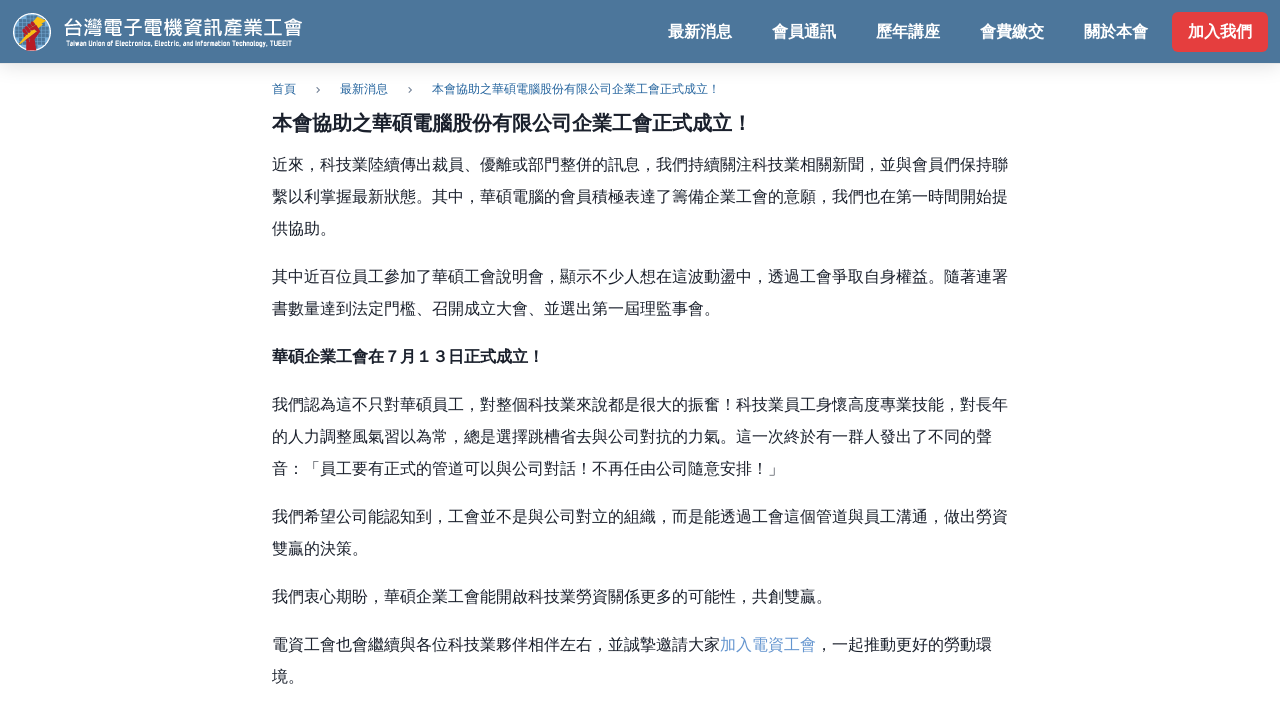

--- FILE ---
content_type: text/html; charset=utf-8
request_url: https://www.tueeit.org.tw/news/20230815
body_size: 11009
content:
<!DOCTYPE html><html><head><meta name="viewport" content="width=device-width"/><meta charSet="utf-8"/><meta property="og:title" content="台灣電子電機資訊產業工會"/><meta property="og:description" content="台灣電子電機資訊產業工會成立於2011年，組織對象為全台灣所有電子、電機、資訊相關產業勞工。本工會是2011年新工會法上路後，第一家以「科技業」為組織範圍的產業工會。目前會址設於新竹縣。"/><meta property="og:type" content="website"/><meta property="og:url" content="https://www.tueeit.org.tw/"/><meta property="og:image" content="https://www.tueeit.org.tw/images/default-preview.jpeg"/><meta property="og:title" content="本會協助之華碩電腦股份有限公司企業⼯會正式成立！ - 台灣電子電機資訊產業工會"/><meta property="og:description" content=""/><meta property="og:type" content="website"/><meta name="next-head-count" content="10"/><link rel="preload" href="/_next/static/css/062a8266fe3806d3.css" as="style"/><link rel="stylesheet" href="/_next/static/css/062a8266fe3806d3.css" data-n-g=""/><noscript data-n-css=""></noscript><script defer="" nomodule="" src="/_next/static/chunks/polyfills-5cd94c89d3acac5f.js"></script><script src="/_next/static/chunks/webpack-2a2ecceadf9f8baa.js" defer=""></script><script src="/_next/static/chunks/framework-7d488969745094b0.js" defer=""></script><script src="/_next/static/chunks/main-c49b0d84ad84fa25.js" defer=""></script><script src="/_next/static/chunks/pages/_app-1c45d026fbc85826.js" defer=""></script><script src="/_next/static/chunks/pages/news/%5Bslug%5D-570361f6972997a9.js" defer=""></script><script src="/_next/static/y18dt98bvc5fsW2dhXb_4/_buildManifest.js" defer=""></script><script src="/_next/static/y18dt98bvc5fsW2dhXb_4/_ssgManifest.js" defer=""></script><script src="/_next/static/y18dt98bvc5fsW2dhXb_4/_middlewareManifest.js" defer=""></script></head><body><div id="__next" data-reactroot=""><style data-emotion="css-global o7558t">:host,:root{--chakra-ring-inset:var(--chakra-empty,/*!*/ /*!*/);--chakra-ring-offset-width:0px;--chakra-ring-offset-color:#fff;--chakra-ring-color:rgba(66, 153, 225, 0.6);--chakra-ring-offset-shadow:0 0 #0000;--chakra-ring-shadow:0 0 #0000;--chakra-space-x-reverse:0;--chakra-space-y-reverse:0;--chakra-colors-transparent:transparent;--chakra-colors-current:currentColor;--chakra-colors-black:#000000;--chakra-colors-white:#FFFFFF;--chakra-colors-whiteAlpha-50:rgba(255, 255, 255, 0.04);--chakra-colors-whiteAlpha-100:rgba(255, 255, 255, 0.06);--chakra-colors-whiteAlpha-200:rgba(255, 255, 255, 0.08);--chakra-colors-whiteAlpha-300:rgba(255, 255, 255, 0.16);--chakra-colors-whiteAlpha-400:rgba(255, 255, 255, 0.24);--chakra-colors-whiteAlpha-500:rgba(255, 255, 255, 0.36);--chakra-colors-whiteAlpha-600:rgba(255, 255, 255, 0.48);--chakra-colors-whiteAlpha-700:rgba(255, 255, 255, 0.64);--chakra-colors-whiteAlpha-800:rgba(255, 255, 255, 0.80);--chakra-colors-whiteAlpha-900:rgba(255, 255, 255, 0.92);--chakra-colors-blackAlpha-50:rgba(0, 0, 0, 0.04);--chakra-colors-blackAlpha-100:rgba(0, 0, 0, 0.06);--chakra-colors-blackAlpha-200:rgba(0, 0, 0, 0.08);--chakra-colors-blackAlpha-300:rgba(0, 0, 0, 0.16);--chakra-colors-blackAlpha-400:rgba(0, 0, 0, 0.24);--chakra-colors-blackAlpha-500:rgba(0, 0, 0, 0.36);--chakra-colors-blackAlpha-600:rgba(0, 0, 0, 0.48);--chakra-colors-blackAlpha-700:rgba(0, 0, 0, 0.64);--chakra-colors-blackAlpha-800:rgba(0, 0, 0, 0.80);--chakra-colors-blackAlpha-900:rgba(0, 0, 0, 0.92);--chakra-colors-gray-50:#F7FAFC;--chakra-colors-gray-100:#EDF2F7;--chakra-colors-gray-200:#E2E8F0;--chakra-colors-gray-300:#CBD5E0;--chakra-colors-gray-400:#A0AEC0;--chakra-colors-gray-500:#718096;--chakra-colors-gray-600:#4A5568;--chakra-colors-gray-700:#2D3748;--chakra-colors-gray-800:#1A202C;--chakra-colors-gray-900:#171923;--chakra-colors-red-50:#FFF5F5;--chakra-colors-red-100:#FED7D7;--chakra-colors-red-200:#FEB2B2;--chakra-colors-red-300:#FC8181;--chakra-colors-red-400:#F56565;--chakra-colors-red-500:#E53E3E;--chakra-colors-red-600:#C53030;--chakra-colors-red-700:#9B2C2C;--chakra-colors-red-800:#822727;--chakra-colors-red-900:#63171B;--chakra-colors-orange-50:#FFFAF0;--chakra-colors-orange-100:#FEEBC8;--chakra-colors-orange-200:#FBD38D;--chakra-colors-orange-300:#F6AD55;--chakra-colors-orange-400:#ED8936;--chakra-colors-orange-500:#DD6B20;--chakra-colors-orange-600:#C05621;--chakra-colors-orange-700:#9C4221;--chakra-colors-orange-800:#7B341E;--chakra-colors-orange-900:#652B19;--chakra-colors-yellow-50:#FFFFF0;--chakra-colors-yellow-100:#FEFCBF;--chakra-colors-yellow-200:#FAF089;--chakra-colors-yellow-300:#F6E05E;--chakra-colors-yellow-400:#ECC94B;--chakra-colors-yellow-500:#D69E2E;--chakra-colors-yellow-600:#B7791F;--chakra-colors-yellow-700:#975A16;--chakra-colors-yellow-800:#744210;--chakra-colors-yellow-900:#5F370E;--chakra-colors-green-50:#F0FFF4;--chakra-colors-green-100:#C6F6D5;--chakra-colors-green-200:#9AE6B4;--chakra-colors-green-300:#68D391;--chakra-colors-green-400:#48BB78;--chakra-colors-green-500:#38A169;--chakra-colors-green-600:#2F855A;--chakra-colors-green-700:#276749;--chakra-colors-green-800:#22543D;--chakra-colors-green-900:#1C4532;--chakra-colors-teal-50:#E6FFFA;--chakra-colors-teal-100:#B2F5EA;--chakra-colors-teal-200:#81E6D9;--chakra-colors-teal-300:#4FD1C5;--chakra-colors-teal-400:#38B2AC;--chakra-colors-teal-500:#319795;--chakra-colors-teal-600:#2C7A7B;--chakra-colors-teal-700:#285E61;--chakra-colors-teal-800:#234E52;--chakra-colors-teal-900:#1D4044;--chakra-colors-blue-50:#ebf8ff;--chakra-colors-blue-100:#bee3f8;--chakra-colors-blue-200:#90cdf4;--chakra-colors-blue-300:#63b3ed;--chakra-colors-blue-400:#4299e1;--chakra-colors-blue-500:#3182ce;--chakra-colors-blue-600:#2b6cb0;--chakra-colors-blue-700:#2c5282;--chakra-colors-blue-800:#2a4365;--chakra-colors-blue-900:#1A365D;--chakra-colors-cyan-50:#EDFDFD;--chakra-colors-cyan-100:#C4F1F9;--chakra-colors-cyan-200:#9DECF9;--chakra-colors-cyan-300:#76E4F7;--chakra-colors-cyan-400:#0BC5EA;--chakra-colors-cyan-500:#00B5D8;--chakra-colors-cyan-600:#00A3C4;--chakra-colors-cyan-700:#0987A0;--chakra-colors-cyan-800:#086F83;--chakra-colors-cyan-900:#065666;--chakra-colors-purple-50:#FAF5FF;--chakra-colors-purple-100:#E9D8FD;--chakra-colors-purple-200:#D6BCFA;--chakra-colors-purple-300:#B794F4;--chakra-colors-purple-400:#9F7AEA;--chakra-colors-purple-500:#805AD5;--chakra-colors-purple-600:#6B46C1;--chakra-colors-purple-700:#553C9A;--chakra-colors-purple-800:#44337A;--chakra-colors-purple-900:#322659;--chakra-colors-pink-50:#FFF5F7;--chakra-colors-pink-100:#FED7E2;--chakra-colors-pink-200:#FBB6CE;--chakra-colors-pink-300:#F687B3;--chakra-colors-pink-400:#ED64A6;--chakra-colors-pink-500:#D53F8C;--chakra-colors-pink-600:#B83280;--chakra-colors-pink-700:#97266D;--chakra-colors-pink-800:#702459;--chakra-colors-pink-900:#521B41;--chakra-colors-linkedin-50:#E8F4F9;--chakra-colors-linkedin-100:#CFEDFB;--chakra-colors-linkedin-200:#9BDAF3;--chakra-colors-linkedin-300:#68C7EC;--chakra-colors-linkedin-400:#34B3E4;--chakra-colors-linkedin-500:#00A0DC;--chakra-colors-linkedin-600:#008CC9;--chakra-colors-linkedin-700:#0077B5;--chakra-colors-linkedin-800:#005E93;--chakra-colors-linkedin-900:#004471;--chakra-colors-facebook-50:#E8F4F9;--chakra-colors-facebook-100:#D9DEE9;--chakra-colors-facebook-200:#B7C2DA;--chakra-colors-facebook-300:#6482C0;--chakra-colors-facebook-400:#4267B2;--chakra-colors-facebook-500:#385898;--chakra-colors-facebook-600:#314E89;--chakra-colors-facebook-700:#29487D;--chakra-colors-facebook-800:#223B67;--chakra-colors-facebook-900:#1E355B;--chakra-colors-messenger-50:#D0E6FF;--chakra-colors-messenger-100:#B9DAFF;--chakra-colors-messenger-200:#A2CDFF;--chakra-colors-messenger-300:#7AB8FF;--chakra-colors-messenger-400:#2E90FF;--chakra-colors-messenger-500:#0078FF;--chakra-colors-messenger-600:#0063D1;--chakra-colors-messenger-700:#0052AC;--chakra-colors-messenger-800:#003C7E;--chakra-colors-messenger-900:#002C5C;--chakra-colors-whatsapp-50:#dffeec;--chakra-colors-whatsapp-100:#b9f5d0;--chakra-colors-whatsapp-200:#90edb3;--chakra-colors-whatsapp-300:#65e495;--chakra-colors-whatsapp-400:#3cdd78;--chakra-colors-whatsapp-500:#22c35e;--chakra-colors-whatsapp-600:#179848;--chakra-colors-whatsapp-700:#0c6c33;--chakra-colors-whatsapp-800:#01421c;--chakra-colors-whatsapp-900:#001803;--chakra-colors-twitter-50:#E5F4FD;--chakra-colors-twitter-100:#C8E9FB;--chakra-colors-twitter-200:#A8DCFA;--chakra-colors-twitter-300:#83CDF7;--chakra-colors-twitter-400:#57BBF5;--chakra-colors-twitter-500:#1DA1F2;--chakra-colors-twitter-600:#1A94DA;--chakra-colors-twitter-700:#1681BF;--chakra-colors-twitter-800:#136B9E;--chakra-colors-twitter-900:#0D4D71;--chakra-colors-telegram-50:#E3F2F9;--chakra-colors-telegram-100:#C5E4F3;--chakra-colors-telegram-200:#A2D4EC;--chakra-colors-telegram-300:#7AC1E4;--chakra-colors-telegram-400:#47A9DA;--chakra-colors-telegram-500:#0088CC;--chakra-colors-telegram-600:#007AB8;--chakra-colors-telegram-700:#006BA1;--chakra-colors-telegram-800:#005885;--chakra-colors-telegram-900:#003F5E;--chakra-borders-none:0;--chakra-borders-1px:1px solid;--chakra-borders-2px:2px solid;--chakra-borders-4px:4px solid;--chakra-borders-8px:8px solid;--chakra-fonts-heading:-apple-system,BlinkMacSystemFont,"Segoe UI",Helvetica,Arial,sans-serif,"Apple Color Emoji","Segoe UI Emoji","Segoe UI Symbol";--chakra-fonts-body:-apple-system,BlinkMacSystemFont,"Segoe UI",Helvetica,Arial,sans-serif,"Apple Color Emoji","Segoe UI Emoji","Segoe UI Symbol";--chakra-fonts-mono:SFMono-Regular,Menlo,Monaco,Consolas,"Liberation Mono","Courier New",monospace;--chakra-fontSizes-xs:0.75rem;--chakra-fontSizes-sm:0.875rem;--chakra-fontSizes-md:1rem;--chakra-fontSizes-lg:1.125rem;--chakra-fontSizes-xl:1.25rem;--chakra-fontSizes-2xl:1.5rem;--chakra-fontSizes-3xl:1.875rem;--chakra-fontSizes-4xl:2.25rem;--chakra-fontSizes-5xl:3rem;--chakra-fontSizes-6xl:3.75rem;--chakra-fontSizes-7xl:4.5rem;--chakra-fontSizes-8xl:6rem;--chakra-fontSizes-9xl:8rem;--chakra-fontWeights-hairline:100;--chakra-fontWeights-thin:200;--chakra-fontWeights-light:300;--chakra-fontWeights-normal:400;--chakra-fontWeights-medium:500;--chakra-fontWeights-semibold:600;--chakra-fontWeights-bold:700;--chakra-fontWeights-extrabold:800;--chakra-fontWeights-black:900;--chakra-letterSpacings-tighter:-0.05em;--chakra-letterSpacings-tight:-0.025em;--chakra-letterSpacings-normal:0;--chakra-letterSpacings-wide:0.025em;--chakra-letterSpacings-wider:0.05em;--chakra-letterSpacings-widest:0.1em;--chakra-lineHeights-3:.75rem;--chakra-lineHeights-4:1rem;--chakra-lineHeights-5:1.25rem;--chakra-lineHeights-6:1.5rem;--chakra-lineHeights-7:1.75rem;--chakra-lineHeights-8:2rem;--chakra-lineHeights-9:2.25rem;--chakra-lineHeights-10:2.5rem;--chakra-lineHeights-normal:normal;--chakra-lineHeights-none:1;--chakra-lineHeights-shorter:1.25;--chakra-lineHeights-short:1.375;--chakra-lineHeights-base:1.5;--chakra-lineHeights-tall:1.625;--chakra-lineHeights-taller:2;--chakra-radii-none:0;--chakra-radii-sm:0.125rem;--chakra-radii-base:0.25rem;--chakra-radii-md:0.375rem;--chakra-radii-lg:0.5rem;--chakra-radii-xl:0.75rem;--chakra-radii-2xl:1rem;--chakra-radii-3xl:1.5rem;--chakra-radii-full:9999px;--chakra-space-1:0.25rem;--chakra-space-2:0.5rem;--chakra-space-3:0.75rem;--chakra-space-4:1rem;--chakra-space-5:1.25rem;--chakra-space-6:1.5rem;--chakra-space-7:1.75rem;--chakra-space-8:2rem;--chakra-space-9:2.25rem;--chakra-space-10:2.5rem;--chakra-space-12:3rem;--chakra-space-14:3.5rem;--chakra-space-16:4rem;--chakra-space-20:5rem;--chakra-space-24:6rem;--chakra-space-28:7rem;--chakra-space-32:8rem;--chakra-space-36:9rem;--chakra-space-40:10rem;--chakra-space-44:11rem;--chakra-space-48:12rem;--chakra-space-52:13rem;--chakra-space-56:14rem;--chakra-space-60:15rem;--chakra-space-64:16rem;--chakra-space-72:18rem;--chakra-space-80:20rem;--chakra-space-96:24rem;--chakra-space-px:1px;--chakra-space-0\.5:0.125rem;--chakra-space-1\.5:0.375rem;--chakra-space-2\.5:0.625rem;--chakra-space-3\.5:0.875rem;--chakra-shadows-xs:0 0 0 1px rgba(0, 0, 0, 0.05);--chakra-shadows-sm:0 1px 2px 0 rgba(0, 0, 0, 0.05);--chakra-shadows-base:0 1px 3px 0 rgba(0, 0, 0, 0.1),0 1px 2px 0 rgba(0, 0, 0, 0.06);--chakra-shadows-md:0 4px 6px -1px rgba(0, 0, 0, 0.1),0 2px 4px -1px rgba(0, 0, 0, 0.06);--chakra-shadows-lg:0 10px 15px -3px rgba(0, 0, 0, 0.1),0 4px 6px -2px rgba(0, 0, 0, 0.05);--chakra-shadows-xl:0 20px 25px -5px rgba(0, 0, 0, 0.1),0 10px 10px -5px rgba(0, 0, 0, 0.04);--chakra-shadows-2xl:0 25px 50px -12px rgba(0, 0, 0, 0.25);--chakra-shadows-outline:0 0 0 3px rgba(66, 153, 225, 0.6);--chakra-shadows-inner:inset 0 2px 4px 0 rgba(0,0,0,0.06);--chakra-shadows-none:none;--chakra-shadows-dark-lg:rgba(0, 0, 0, 0.1) 0px 0px 0px 1px,rgba(0, 0, 0, 0.2) 0px 5px 10px,rgba(0, 0, 0, 0.4) 0px 15px 40px;--chakra-sizes-1:0.25rem;--chakra-sizes-2:0.5rem;--chakra-sizes-3:0.75rem;--chakra-sizes-4:1rem;--chakra-sizes-5:1.25rem;--chakra-sizes-6:1.5rem;--chakra-sizes-7:1.75rem;--chakra-sizes-8:2rem;--chakra-sizes-9:2.25rem;--chakra-sizes-10:2.5rem;--chakra-sizes-12:3rem;--chakra-sizes-14:3.5rem;--chakra-sizes-16:4rem;--chakra-sizes-20:5rem;--chakra-sizes-24:6rem;--chakra-sizes-28:7rem;--chakra-sizes-32:8rem;--chakra-sizes-36:9rem;--chakra-sizes-40:10rem;--chakra-sizes-44:11rem;--chakra-sizes-48:12rem;--chakra-sizes-52:13rem;--chakra-sizes-56:14rem;--chakra-sizes-60:15rem;--chakra-sizes-64:16rem;--chakra-sizes-72:18rem;--chakra-sizes-80:20rem;--chakra-sizes-96:24rem;--chakra-sizes-px:1px;--chakra-sizes-0\.5:0.125rem;--chakra-sizes-1\.5:0.375rem;--chakra-sizes-2\.5:0.625rem;--chakra-sizes-3\.5:0.875rem;--chakra-sizes-max:max-content;--chakra-sizes-min:min-content;--chakra-sizes-full:100%;--chakra-sizes-3xs:14rem;--chakra-sizes-2xs:16rem;--chakra-sizes-xs:20rem;--chakra-sizes-sm:24rem;--chakra-sizes-md:28rem;--chakra-sizes-lg:32rem;--chakra-sizes-xl:36rem;--chakra-sizes-2xl:42rem;--chakra-sizes-3xl:48rem;--chakra-sizes-4xl:56rem;--chakra-sizes-5xl:64rem;--chakra-sizes-6xl:72rem;--chakra-sizes-7xl:80rem;--chakra-sizes-8xl:90rem;--chakra-sizes-container-sm:640px;--chakra-sizes-container-md:768px;--chakra-sizes-container-lg:1024px;--chakra-sizes-container-xl:1280px;--chakra-zIndices-hide:-1;--chakra-zIndices-auto:auto;--chakra-zIndices-base:0;--chakra-zIndices-docked:10;--chakra-zIndices-dropdown:1000;--chakra-zIndices-sticky:1100;--chakra-zIndices-banner:1200;--chakra-zIndices-overlay:1300;--chakra-zIndices-modal:1400;--chakra-zIndices-popover:1500;--chakra-zIndices-skipLink:1600;--chakra-zIndices-toast:1700;--chakra-zIndices-tooltip:1800;--chakra-transition-property-common:background-color,border-color,color,fill,stroke,opacity,box-shadow,transform;--chakra-transition-property-colors:background-color,border-color,color,fill,stroke;--chakra-transition-property-dimensions:width,height;--chakra-transition-property-position:left,right,top,bottom;--chakra-transition-property-background:background-color,background-image,background-position;--chakra-transition-easing-ease-in:cubic-bezier(0.4, 0, 1, 1);--chakra-transition-easing-ease-out:cubic-bezier(0, 0, 0.2, 1);--chakra-transition-easing-ease-in-out:cubic-bezier(0.4, 0, 0.2, 1);--chakra-transition-duration-ultra-fast:50ms;--chakra-transition-duration-faster:100ms;--chakra-transition-duration-fast:150ms;--chakra-transition-duration-normal:200ms;--chakra-transition-duration-slow:300ms;--chakra-transition-duration-slower:400ms;--chakra-transition-duration-ultra-slow:500ms;--chakra-blur-none:0;--chakra-blur-sm:4px;--chakra-blur-base:8px;--chakra-blur-md:12px;--chakra-blur-lg:16px;--chakra-blur-xl:24px;--chakra-blur-2xl:40px;--chakra-blur-3xl:64px;}</style><style data-emotion="css-global 1jqlf9g">html{line-height:1.5;-webkit-text-size-adjust:100%;font-family:system-ui,sans-serif;-webkit-font-smoothing:antialiased;text-rendering:optimizeLegibility;-moz-osx-font-smoothing:grayscale;touch-action:manipulation;}body{position:relative;min-height:100%;font-feature-settings:'kern';}*,*::before,*::after{border-width:0;border-style:solid;box-sizing:border-box;}main{display:block;}hr{border-top-width:1px;box-sizing:content-box;height:0;overflow:visible;}pre,code,kbd,samp{font-family:SFMono-Regular,Menlo,Monaco,Consolas,monospace;font-size:1em;}a{background-color:transparent;color:inherit;-webkit-text-decoration:inherit;text-decoration:inherit;}abbr[title]{border-bottom:none;-webkit-text-decoration:underline;text-decoration:underline;-webkit-text-decoration:underline dotted;-webkit-text-decoration:underline dotted;text-decoration:underline dotted;}b,strong{font-weight:bold;}small{font-size:80%;}sub,sup{font-size:75%;line-height:0;position:relative;vertical-align:baseline;}sub{bottom:-0.25em;}sup{top:-0.5em;}img{border-style:none;}button,input,optgroup,select,textarea{font-family:inherit;font-size:100%;line-height:1.15;margin:0;}button,input{overflow:visible;}button,select{text-transform:none;}button::-moz-focus-inner,[type="button"]::-moz-focus-inner,[type="reset"]::-moz-focus-inner,[type="submit"]::-moz-focus-inner{border-style:none;padding:0;}fieldset{padding:0.35em 0.75em 0.625em;}legend{box-sizing:border-box;color:inherit;display:table;max-width:100%;padding:0;white-space:normal;}progress{vertical-align:baseline;}textarea{overflow:auto;}[type="checkbox"],[type="radio"]{box-sizing:border-box;padding:0;}[type="number"]::-webkit-inner-spin-button,[type="number"]::-webkit-outer-spin-button{-webkit-appearance:none!important;}input[type="number"]{-moz-appearance:textfield;}[type="search"]{-webkit-appearance:textfield;outline-offset:-2px;}[type="search"]::-webkit-search-decoration{-webkit-appearance:none!important;}::-webkit-file-upload-button{-webkit-appearance:button;font:inherit;}details{display:block;}summary{display:-webkit-box;display:-webkit-list-item;display:-ms-list-itembox;display:list-item;}template{display:none;}[hidden]{display:none!important;}body,blockquote,dl,dd,h1,h2,h3,h4,h5,h6,hr,figure,p,pre{margin:0;}button{background:transparent;padding:0;}fieldset{margin:0;padding:0;}ol,ul{margin:0;padding:0;}textarea{resize:vertical;}button,[role="button"]{cursor:pointer;}button::-moz-focus-inner{border:0!important;}table{border-collapse:collapse;}h1,h2,h3,h4,h5,h6{font-size:inherit;font-weight:inherit;}button,input,optgroup,select,textarea{padding:0;line-height:inherit;color:inherit;}img,svg,video,canvas,audio,iframe,embed,object{display:block;}img,video{max-width:100%;height:auto;}[data-js-focus-visible] :focus:not([data-focus-visible-added]){outline:none;box-shadow:none;}select::-ms-expand{display:none;}</style><style data-emotion="css-global 1baqkrf">body{font-family:var(--chakra-fonts-body);color:var(--chakra-colors-gray-800);background:var(--chakra-colors-white);transition-property:background-color;transition-duration:var(--chakra-transition-duration-normal);line-height:var(--chakra-lineHeights-base);}*::-webkit-input-placeholder{color:var(--chakra-colors-gray-400);}*::-moz-placeholder{color:var(--chakra-colors-gray-400);}*:-ms-input-placeholder{color:var(--chakra-colors-gray-400);}*::placeholder{color:var(--chakra-colors-gray-400);}*,*::before,::after{border-color:var(--chakra-colors-gray-200);word-wrap:break-word;}</style><style data-emotion="css 1r7f9sg">.css-1r7f9sg{position:fixed;top:0;left:0;z-index:999;box-sizing:border-box;display:-webkit-box;display:-webkit-flex;display:-ms-flexbox;display:flex;-webkit-align-items:center;-webkit-box-align:center;-ms-flex-align:center;align-items:center;width:100%;padding:0 0.75em;min-height:64px;background-color:#4c769b;border-color:#e7e7e7;border-width:0 0 1px;box-shadow:rgb(0 0 0 / 15%) 0 0 21px 0;color:#fff;}</style><nav class="css-1r7f9sg"><style data-emotion="css 1nc5107">.css-1nc5107{font-weight:700;-webkit-align-items:center;-webkit-box-align:center;-ms-flex-align:center;align-items:center;}</style><div class="css-1nc5107"><a href="/"><style data-emotion="css 1fs8tyy">.css-1fs8tyy{width:300px;height:40px;}</style><img alt="台灣電子電機資訊產業工會" src="/images/logo.svg" class="chakra-image css-1fs8tyy"/></a></div><style data-emotion="css 17xejub">.css-17xejub{-webkit-flex:1;-ms-flex:1;flex:1;justify-self:stretch;-webkit-align-self:stretch;-ms-flex-item-align:stretch;align-self:stretch;}</style><div class="css-17xejub"></div><style data-emotion="css 3ipwah">.css-3ipwah{display:none;-webkit-flex-direction:row;-ms-flex-direction:row;flex-direction:row;}.css-3ipwah>*:not(style)~*:not(style){margin-top:0px;-webkit-margin-end:0px;margin-inline-end:0px;margin-bottom:0px;-webkit-margin-start:8px;margin-inline-start:8px;}@media screen and (min-width: 30em){.css-3ipwah{display:none;}}@media screen and (min-width: 48em){.css-3ipwah{display:-webkit-box;display:-webkit-flex;display:-ms-flexbox;display:flex;}}</style><div class="chakra-stack css-3ipwah"><style data-emotion="css phs4ra">.css-phs4ra{display:-webkit-inline-box;display:-webkit-inline-flex;display:-ms-inline-flexbox;display:inline-flex;-webkit-appearance:none;-moz-appearance:none;-ms-appearance:none;appearance:none;-webkit-align-items:center;-webkit-box-align:center;-ms-flex-align:center;align-items:center;-webkit-box-pack:center;-ms-flex-pack:center;-webkit-justify-content:center;justify-content:center;-webkit-user-select:none;-moz-user-select:none;-ms-user-select:none;user-select:none;position:relative;white-space:nowrap;vertical-align:middle;outline:2px solid transparent;outline-offset:2px;width:auto;line-height:1.2;border-radius:var(--chakra-radii-md);font-weight:var(--chakra-fontWeights-semibold);transition-property:var(--chakra-transition-property-common);transition-duration:var(--chakra-transition-duration-normal);height:var(--chakra-sizes-10);min-width:var(--chakra-sizes-10);font-size:var(--chakra-fontSizes-md);-webkit-padding-start:var(--chakra-space-4);padding-inline-start:var(--chakra-space-4);-webkit-padding-end:var(--chakra-space-4);padding-inline-end:var(--chakra-space-4);color:var(--chakra-colors-white);background:var(--chakra-colors-transparent);}.css-phs4ra:focus,.css-phs4ra[data-focus]{box-shadow:var(--chakra-shadows-outline);}.css-phs4ra[disabled],.css-phs4ra[aria-disabled=true],.css-phs4ra[data-disabled]{opacity:0.4;cursor:not-allowed;box-shadow:var(--chakra-shadows-none);}.css-phs4ra:hover,.css-phs4ra[data-hover]{background:var(--chakra-colors-whiteAlpha-50);}.css-phs4ra:hover[disabled],.css-phs4ra[data-hover][disabled],.css-phs4ra:hover[aria-disabled=true],.css-phs4ra[data-hover][aria-disabled=true],.css-phs4ra:hover[data-disabled],.css-phs4ra[data-hover][data-disabled]{background:initial;}.css-phs4ra:active,.css-phs4ra[data-active]{background:var(--chakra-colors-whiteAlpha-100);}</style><a class="chakra-button css-phs4ra" href="/news">最新消息</a><a class="chakra-button css-phs4ra" href="/press">會員通訊</a><a class="chakra-button css-phs4ra" href="/courses">歷年講座</a><a class="chakra-button css-phs4ra" href="/membership-dues">會費繳交</a><a class="chakra-button css-phs4ra" href="/about">關於本會</a><style data-emotion="css pu8osu">.css-pu8osu{display:-webkit-inline-box;display:-webkit-inline-flex;display:-ms-inline-flexbox;display:inline-flex;-webkit-appearance:none;-moz-appearance:none;-ms-appearance:none;appearance:none;-webkit-align-items:center;-webkit-box-align:center;-ms-flex-align:center;align-items:center;-webkit-box-pack:center;-ms-flex-pack:center;-webkit-justify-content:center;justify-content:center;-webkit-user-select:none;-moz-user-select:none;-ms-user-select:none;user-select:none;position:relative;white-space:nowrap;vertical-align:middle;outline:2px solid transparent;outline-offset:2px;width:auto;line-height:1.2;border-radius:var(--chakra-radii-md);font-weight:var(--chakra-fontWeights-semibold);transition-property:var(--chakra-transition-property-common);transition-duration:var(--chakra-transition-duration-normal);height:var(--chakra-sizes-10);min-width:var(--chakra-sizes-10);font-size:var(--chakra-fontSizes-md);-webkit-padding-start:var(--chakra-space-4);padding-inline-start:var(--chakra-space-4);-webkit-padding-end:var(--chakra-space-4);padding-inline-end:var(--chakra-space-4);background:var(--chakra-colors-red-500);color:var(--chakra-colors-white);}.css-pu8osu:focus,.css-pu8osu[data-focus]{box-shadow:var(--chakra-shadows-outline);}.css-pu8osu[disabled],.css-pu8osu[aria-disabled=true],.css-pu8osu[data-disabled]{opacity:0.4;cursor:not-allowed;box-shadow:var(--chakra-shadows-none);}.css-pu8osu:hover,.css-pu8osu[data-hover]{background:var(--chakra-colors-red-600);}.css-pu8osu:hover[disabled],.css-pu8osu[data-hover][disabled],.css-pu8osu:hover[aria-disabled=true],.css-pu8osu[data-hover][aria-disabled=true],.css-pu8osu:hover[data-disabled],.css-pu8osu[data-hover][data-disabled]{background:var(--chakra-colors-red-500);}.css-pu8osu:active,.css-pu8osu[data-active]{background:var(--chakra-colors-red-700);}</style><a class="chakra-button css-pu8osu" href="https://tueeit.neticrm.tw/civicrm/contribute/transact?reset=1&amp;id=7">加入我們</a></div><style data-emotion="css 1vvnssc">.css-1vvnssc{display:-webkit-box;display:-webkit-flex;display:-ms-flexbox;display:flex;}@media screen and (min-width: 30em){.css-1vvnssc{display:none;}}</style><div class="css-1vvnssc"><style data-emotion="css yab075">.css-yab075{display:-webkit-inline-box;display:-webkit-inline-flex;display:-ms-inline-flexbox;display:inline-flex;-webkit-appearance:none;-moz-appearance:none;-ms-appearance:none;appearance:none;-webkit-align-items:center;-webkit-box-align:center;-ms-flex-align:center;align-items:center;-webkit-box-pack:center;-ms-flex-pack:center;-webkit-justify-content:center;justify-content:center;-webkit-user-select:none;-moz-user-select:none;-ms-user-select:none;user-select:none;position:relative;white-space:nowrap;vertical-align:middle;outline:2px solid transparent;outline-offset:2px;width:auto;line-height:1.2;border-radius:var(--chakra-radii-md);font-weight:var(--chakra-fontWeights-semibold);transition-property:var(--chakra-transition-property-common);transition-duration:var(--chakra-transition-duration-normal);height:var(--chakra-sizes-10);min-width:var(--chakra-sizes-10);font-size:var(--chakra-fontSizes-md);-webkit-padding-start:var(--chakra-space-4);padding-inline-start:var(--chakra-space-4);-webkit-padding-end:var(--chakra-space-4);padding-inline-end:var(--chakra-space-4);background:white.500;color:var(--chakra-colors-white);padding:0px;}.css-yab075:focus,.css-yab075[data-focus]{box-shadow:var(--chakra-shadows-outline);}.css-yab075[disabled],.css-yab075[aria-disabled=true],.css-yab075[data-disabled]{opacity:0.4;cursor:not-allowed;box-shadow:var(--chakra-shadows-none);}.css-yab075:hover,.css-yab075[data-hover]{background:white.600;}.css-yab075:hover[disabled],.css-yab075[data-hover][disabled],.css-yab075:hover[aria-disabled=true],.css-yab075[data-hover][aria-disabled=true],.css-yab075:hover[data-disabled],.css-yab075[data-hover][data-disabled]{background:white.500;}.css-yab075:active,.css-yab075[data-active]{background:white.700;}</style><button type="button" class="chakra-button css-yab075" aria-label="Navigation Hamburger Menu"><style data-emotion="css 68klb0">.css-68klb0{width:32px;height:32px;display:inline-block;line-height:1em;-webkit-flex-shrink:0;-ms-flex-negative:0;flex-shrink:0;color:currentColor;vertical-align:middle;}</style><svg viewBox="0 0 24 24" focusable="false" class="chakra-icon css-68klb0" aria-hidden="true"><path fill="currentColor" d="M 3 5 A 1.0001 1.0001 0 1 0 3 7 L 21 7 A 1.0001 1.0001 0 1 0 21 5 L 3 5 z M 3 11 A 1.0001 1.0001 0 1 0 3 13 L 21 13 A 1.0001 1.0001 0 1 0 21 11 L 3 11 z M 3 17 A 1.0001 1.0001 0 1 0 3 19 L 21 19 A 1.0001 1.0001 0 1 0 21 17 L 3 17 z"></path></svg></button></div></nav><style data-emotion="css 1jqyrdf">.css-1jqyrdf{width:100%;-webkit-margin-start:auto;margin-inline-start:auto;-webkit-margin-end:auto;margin-inline-end:auto;max-width:var(--chakra-sizes-3xl);-webkit-padding-start:1rem;padding-inline-start:1rem;-webkit-padding-end:1rem;padding-inline-end:1rem;padding-top:80px;padding-bottom:80px;min-height:calc(100vh - 72px);}</style><main class="chakra-container css-1jqyrdf"><style data-emotion="css 1pab6zw">.css-1pab6zw{font-size:12px;color:#23639D;}</style><nav aria-label="breadcrumb" class="chakra-breadcrumb css-1pab6zw"><ol class="chakra-breadcrumb__list css-0"><style data-emotion="css 18biwo">.css-18biwo{display:-webkit-inline-box;display:-webkit-inline-flex;display:-ms-inline-flexbox;display:inline-flex;-webkit-align-items:center;-webkit-box-align:center;-ms-flex-align:center;align-items:center;}</style><li class="chakra-breadcrumb__list-item css-18biwo"><style data-emotion="css f4h6uy">.css-f4h6uy{transition-property:var(--chakra-transition-property-common);transition-duration:var(--chakra-transition-duration-fast);transition-timing-function:var(--chakra-transition-easing-ease-out);cursor:pointer;-webkit-text-decoration:none;text-decoration:none;outline:2px solid transparent;outline-offset:2px;color:inherit;}.css-f4h6uy:hover,.css-f4h6uy[data-hover]{-webkit-text-decoration:underline;text-decoration:underline;}.css-f4h6uy:focus,.css-f4h6uy[data-focus]{box-shadow:var(--chakra-shadows-outline);}</style><a href="/" class="chakra-breadcrumb__link css-f4h6uy">首頁</a><style data-emotion="css 1d35m6u">.css-1d35m6u{-webkit-margin-start:16px;margin-inline-start:16px;-webkit-margin-end:16px;margin-inline-end:16px;}</style><span role="presentation" class="css-1d35m6u"><style data-emotion="css 13izzit">.css-13izzit{width:1em;height:1em;display:inline-block;line-height:1em;-webkit-flex-shrink:0;-ms-flex-negative:0;flex-shrink:0;color:var(--chakra-colors-gray-500);vertical-align:middle;}</style><svg viewBox="0 0 24 24" focusable="false" class="chakra-icon css-13izzit"><path fill="currentColor" d="M10 6L8.59 7.41 13.17 12l-4.58 4.59L10 18l6-6z"></path></svg></span></li><li class="chakra-breadcrumb__list-item css-18biwo"><a href="/news" class="chakra-breadcrumb__link css-f4h6uy">最新消息</a><span role="presentation" class="css-1d35m6u"><svg viewBox="0 0 24 24" focusable="false" class="chakra-icon css-13izzit"><path fill="currentColor" d="M10 6L8.59 7.41 13.17 12l-4.58 4.59L10 18l6-6z"></path></svg></span></li><li class="chakra-breadcrumb__list-item css-18biwo"><span aria-current="page" class="chakra-breadcrumb__link css-f4h6uy">本會協助之華碩電腦股份有限公司企業⼯會正式成立！</span></li></ol></nav><div class="css-0"><style data-emotion="css o9mmv2">.css-o9mmv2{font-family:var(--chakra-fonts-heading);font-weight:var(--chakra-fontWeights-bold);font-size:20px;line-height:1.33;margin-top:0.67em;margin-bottom:0.67em;}@media screen and (min-width: 48em){.css-o9mmv2{line-height:1.2;}}</style><h1 class="chakra-heading css-o9mmv2">本會協助之華碩電腦股份有限公司企業⼯會正式成立！</h1></div><div class="css-0"><style data-emotion="css m5ujx1">.css-m5ujx1{margin-bottom:1em;line-height:2;}</style><p class="chakra-text css-m5ujx1">近來，科技業陸續傳出裁員、優離或部門整併的訊息，我們持續關注科技業相關新聞，並與會員們保持聯繫以利掌握最新狀態。其中，華碩電腦的會員積極表達了籌備企業工會的意願，我們也在第一時間開始提供協助。</p><p class="chakra-text css-m5ujx1">其中近百位員工參加了華碩工會說明會，顯示不少人想在這波動盪中，透過工會爭取自身權益。隨著連署書數量達到法定門檻、召開成立大會、並選出第一屆理監事會。</p><p class="chakra-text css-m5ujx1"><strong>華碩企業工會在７月１３日正式成立！</strong></p><p class="chakra-text css-m5ujx1">我們認為這不只對華碩員工，對整個科技業來說都是很大的振奮！科技業員工身懷高度專業技能，對長年的人力調整風氣習以為常，總是選擇跳槽省去與公司對抗的力氣。這一次終於有一群人發出了不同的聲音：「員工要有正式的管道可以與公司對話！不再任由公司隨意安排！」</p><p class="chakra-text css-m5ujx1">我們希望公司能認知到，工會並不是與公司對立的組織，而是能透過工會這個管道與員工溝通，做出勞資雙贏的決策。</p><p class="chakra-text css-m5ujx1">我們衷心期盼，華碩企業工會能開啟科技業勞資關係更多的可能性，共創雙贏。</p><p class="chakra-text css-m5ujx1">電資工會也會繼續與各位科技業夥伴相伴左右，並誠摯邀請大家<style data-emotion="css 1uhheaq">.css-1uhheaq{transition-property:var(--chakra-transition-property-common);transition-duration:var(--chakra-transition-duration-fast);transition-timing-function:var(--chakra-transition-easing-ease-out);cursor:pointer;-webkit-text-decoration:none;text-decoration:none;outline:2px solid transparent;outline-offset:2px;color:#6495cf;}.css-1uhheaq:hover,.css-1uhheaq[data-hover]{-webkit-text-decoration:underline;text-decoration:underline;}.css-1uhheaq:focus,.css-1uhheaq[data-focus]{box-shadow:var(--chakra-shadows-outline);}</style><a class="chakra-link css-1uhheaq" href="https://tueeit.neticrm.tw/civicrm/contribute/transact?reset=1&amp;id=7">加入電資工會</a>，一起推動更好的勞動環境。</p><div class=""><div></div></div></div></main><style data-emotion="css 1qw55iq">.css-1qw55iq{display:-webkit-box;display:-webkit-flex;display:-ms-flexbox;display:flex;-webkit-box-flex-wrap:wrap;-webkit-flex-wrap:wrap;-ms-flex-wrap:wrap;flex-wrap:wrap;padding:0 1.5em;height:72px;background-color:#4c769b;color:#fff;}</style><footer class="css-1qw55iq"><style data-emotion="css 1x1uuat">.css-1x1uuat{display:-webkit-box;display:-webkit-flex;display:-ms-flexbox;display:flex;-webkit-align-items:center;-webkit-box-align:center;-ms-flex-align:center;align-items:center;-webkit-flex-direction:row;-ms-flex-direction:row;flex-direction:row;padding-top:1em;padding-bottom:1em;}.css-1x1uuat>*:not(style)~*:not(style){margin-top:0px;-webkit-margin-end:0px;margin-inline-end:0px;margin-bottom:0px;-webkit-margin-start:1em;margin-inline-start:1em;}</style><div class="chakra-stack css-1x1uuat"><style data-emotion="css etih0s">.css-etih0s{display:none;}@media screen and (min-width: 30em){.css-etih0s{display:block;}}</style><div class="css-etih0s"><a target="_blank" rel="noopener noreferrer" href="https://github.com/tueeit"><style data-emotion="css 1ngw63v">.css-1ngw63v{width:40px;height:40px;}</style><img alt="Logo" src="/images/logo-blue.png" class="chakra-image css-1ngw63v"/></a></div><a href="/contacts">聯絡我們</a><a href="/regulation">本會規章</a><a href="/faq">常見問題</a><a href="/document">參考文件</a></div><style data-emotion="css 17xejub">.css-17xejub{-webkit-flex:1;-ms-flex:1;flex:1;justify-self:stretch;-webkit-align-self:stretch;-ms-flex-item-align:stretch;align-self:stretch;}</style><div class="css-17xejub"></div><style data-emotion="css 1lcjq72">.css-1lcjq72{display:none;-webkit-align-items:center;-webkit-box-align:center;-ms-flex-align:center;align-items:center;-webkit-flex-direction:row;-ms-flex-direction:row;flex-direction:row;font-size:24px;}.css-1lcjq72>*:not(style)~*:not(style){margin-top:0px;-webkit-margin-end:0px;margin-inline-end:0px;margin-bottom:0px;-webkit-margin-start:1em;margin-inline-start:1em;}@media screen and (min-width: 30em){.css-1lcjq72{display:-webkit-box;display:-webkit-flex;display:-ms-flexbox;display:flex;}}</style><div class="chakra-stack css-1lcjq72"><a href="https://www.youtube.com/channel/UCc0KxmaoEG0p--YIGe1zNNA" target="_blank" rel="noopener noreferrer"><svg stroke="currentColor" fill="currentColor" stroke-width="0" viewBox="0 0 576 512" height="1em" width="1em" xmlns="http://www.w3.org/2000/svg"><path d="M549.655 124.083c-6.281-23.65-24.787-42.276-48.284-48.597C458.781 64 288 64 288 64S117.22 64 74.629 75.486c-23.497 6.322-42.003 24.947-48.284 48.597-11.412 42.867-11.412 132.305-11.412 132.305s0 89.438 11.412 132.305c6.281 23.65 24.787 41.5 48.284 47.821C117.22 448 288 448 288 448s170.78 0 213.371-11.486c23.497-6.321 42.003-24.171 48.284-47.821 11.412-42.867 11.412-132.305 11.412-132.305s0-89.438-11.412-132.305zm-317.51 213.508V175.185l142.739 81.205-142.739 81.201z"></path></svg></a><a href="https://www.facebook.com/TUEEIT" target="_blank" rel="noopener noreferrer"><svg stroke="currentColor" fill="currentColor" stroke-width="0" viewBox="0 0 448 512" height="1em" width="1em" xmlns="http://www.w3.org/2000/svg"><path d="M400 32H48A48 48 0 0 0 0 80v352a48 48 0 0 0 48 48h137.25V327.69h-63V256h63v-54.64c0-62.15 37-96.48 93.67-96.48 27.14 0 55.52 4.84 55.52 4.84v61h-31.27c-30.81 0-40.42 19.12-40.42 38.73V256h68.78l-11 71.69h-57.78V480H400a48 48 0 0 0 48-48V80a48 48 0 0 0-48-48z"></path></svg></a></div></footer><span></span></div><script id="__NEXT_DATA__" type="application/json">{"props":{"pageProps":{"source":{"compiledSource":"var d=Object.defineProperty,m=Object.defineProperties;var D=Object.getOwnPropertyDescriptors;var r=Object.getOwnPropertySymbols;var a=Object.prototype.hasOwnProperty,u=Object.prototype.propertyIsEnumerable;var c=(o,t,e)=\u003et in o?d(o,t,{enumerable:!0,configurable:!0,writable:!0,value:e}):o[t]=e,n=(o,t)=\u003e{for(var e in t||(t={}))a.call(t,e)\u0026\u0026c(o,e,t[e]);if(r)for(var e of r(t))u.call(t,e)\u0026\u0026c(o,e,t[e]);return o},s=(o,t)=\u003em(o,D(t));var i=(o,t)=\u003e{var e={};for(var p in o)a.call(o,p)\u0026\u0026t.indexOf(p)\u003c0\u0026\u0026(e[p]=o[p]);if(o!=null\u0026\u0026r)for(var p of r(o))t.indexOf(p)\u003c0\u0026\u0026u.call(o,p)\u0026\u0026(e[p]=o[p]);return e};const makeShortcode=o=\u003efunction(e){return console.warn(\"Component \"+o+\" was not imported, exported, or provided by MDXProvider as global scope\"),mdx(\"div\",n({},e))},YouTube=makeShortcode(\"YouTube\"),layoutProps={},MDXLayout=\"wrapper\";function MDXContent(e){var p=e,{components:o}=p,t=i(p,[\"components\"]);return mdx(MDXLayout,s(n(n({},layoutProps),t),{components:o,mdxType:\"MDXLayout\"}),mdx(\"p\",null,\"\\u8FD1\\u4F86\\uFF0C\\u79D1\\u6280\\u696D\\u9678\\u7E8C\\u50B3\\u51FA\\u88C1\\u54E1\\u3001\\u512A\\u96E2\\u6216\\u90E8\\u9580\\u6574\\u4F75\\u7684\\u8A0A\\u606F\\uFF0C\\u6211\\u5011\\u6301\\u7E8C\\u95DC\\u6CE8\\u79D1\\u6280\\u696D\\u76F8\\u95DC\\u65B0\\u805E\\uFF0C\\u4E26\\u8207\\u6703\\u54E1\\u5011\\u4FDD\\u6301\\u806F\\u7E6B\\u4EE5\\u5229\\u638C\\u63E1\\u6700\\u65B0\\u72C0\\u614B\\u3002\\u5176\\u4E2D\\uFF0C\\u83EF\\u78A9\\u96FB\\u8166\\u7684\\u6703\\u54E1\\u7A4D\\u6975\\u8868\\u9054\\u4E86\\u7C4C\\u5099\\u4F01\\u696D\\u5DE5\\u6703\\u7684\\u610F\\u9858\\uFF0C\\u6211\\u5011\\u4E5F\\u5728\\u7B2C\\u4E00\\u6642\\u9593\\u958B\\u59CB\\u63D0\\u4F9B\\u5354\\u52A9\\u3002\"),mdx(\"p\",null,\"\\u5176\\u4E2D\\u8FD1\\u767E\\u4F4D\\u54E1\\u5DE5\\u53C3\\u52A0\\u4E86\\u83EF\\u78A9\\u5DE5\\u6703\\u8AAA\\u660E\\u6703\\uFF0C\\u986F\\u793A\\u4E0D\\u5C11\\u4EBA\\u60F3\\u5728\\u9019\\u6CE2\\u52D5\\u76EA\\u4E2D\\uFF0C\\u900F\\u904E\\u5DE5\\u6703\\u722D\\u53D6\\u81EA\\u8EAB\\u6B0A\\u76CA\\u3002\\u96A8\\u8457\\u9023\\u7F72\\u66F8\\u6578\\u91CF\\u9054\\u5230\\u6CD5\\u5B9A\\u9580\\u6ABB\\u3001\\u53EC\\u958B\\u6210\\u7ACB\\u5927\\u6703\\u3001\\u4E26\\u9078\\u51FA\\u7B2C\\u4E00\\u5C46\\u7406\\u76E3\\u4E8B\\u6703\\u3002\"),mdx(\"p\",null,mdx(\"strong\",{parentName:\"p\"},\"\\u83EF\\u78A9\\u4F01\\u696D\\u5DE5\\u6703\\u5728\\uFF17\\u6708\\uFF11\\uFF13\\u65E5\\u6B63\\u5F0F\\u6210\\u7ACB\\uFF01\")),mdx(\"p\",null,\"\\u6211\\u5011\\u8A8D\\u70BA\\u9019\\u4E0D\\u53EA\\u5C0D\\u83EF\\u78A9\\u54E1\\u5DE5\\uFF0C\\u5C0D\\u6574\\u500B\\u79D1\\u6280\\u696D\\u4F86\\u8AAA\\u90FD\\u662F\\u5F88\\u5927\\u7684\\u632F\\u596E\\uFF01\\u79D1\\u6280\\u696D\\u54E1\\u5DE5\\u8EAB\\u61F7\\u9AD8\\u5EA6\\u5C08\\u696D\\u6280\\u80FD\\uFF0C\\u5C0D\\u9577\\u5E74\\u7684\\u4EBA\\u529B\\u8ABF\\u6574\\u98A8\\u6C23\\u7FD2\\u4EE5\\u70BA\\u5E38\\uFF0C\\u7E3D\\u662F\\u9078\\u64C7\\u8DF3\\u69FD\\u7701\\u53BB\\u8207\\u516C\\u53F8\\u5C0D\\u6297\\u7684\\u529B\\u6C23\\u3002\\u9019\\u4E00\\u6B21\\u7D42\\u65BC\\u6709\\u4E00\\u7FA4\\u4EBA\\u767C\\u51FA\\u4E86\\u4E0D\\u540C\\u7684\\u8072\\u97F3\\uFF1A\\u300C\\u54E1\\u5DE5\\u8981\\u6709\\u6B63\\u5F0F\\u7684\\u7BA1\\u9053\\u53EF\\u4EE5\\u8207\\u516C\\u53F8\\u5C0D\\u8A71\\uFF01\\u4E0D\\u518D\\u4EFB\\u7531\\u516C\\u53F8\\u96A8\\u610F\\u5B89\\u6392\\uFF01\\u300D\"),mdx(\"p\",null,\"\\u6211\\u5011\\u5E0C\\u671B\\u516C\\u53F8\\u80FD\\u8A8D\\u77E5\\u5230\\uFF0C\\u5DE5\\u6703\\u4E26\\u4E0D\\u662F\\u8207\\u516C\\u53F8\\u5C0D\\u7ACB\\u7684\\u7D44\\u7E54\\uFF0C\\u800C\\u662F\\u80FD\\u900F\\u904E\\u5DE5\\u6703\\u9019\\u500B\\u7BA1\\u9053\\u8207\\u54E1\\u5DE5\\u6E9D\\u901A\\uFF0C\\u505A\\u51FA\\u52DE\\u8CC7\\u96D9\\u8D0F\\u7684\\u6C7A\\u7B56\\u3002\"),mdx(\"p\",null,\"\\u6211\\u5011\\u8877\\u5FC3\\u671F\\u76FC\\uFF0C\\u83EF\\u78A9\\u4F01\\u696D\\u5DE5\\u6703\\u80FD\\u958B\\u555F\\u79D1\\u6280\\u696D\\u52DE\\u8CC7\\u95DC\\u4FC2\\u66F4\\u591A\\u7684\\u53EF\\u80FD\\u6027\\uFF0C\\u5171\\u5275\\u96D9\\u8D0F\\u3002\"),mdx(\"p\",null,\"\\u96FB\\u8CC7\\u5DE5\\u6703\\u4E5F\\u6703\\u7E7C\\u7E8C\\u8207\\u5404\\u4F4D\\u79D1\\u6280\\u696D\\u5925\\u4F34\\u76F8\\u4F34\\u5DE6\\u53F3\\uFF0C\\u4E26\\u8AA0\\u646F\\u9080\\u8ACB\\u5927\\u5BB6\",mdx(\"a\",n({parentName:\"p\"},{href:\"https://tueeit.neticrm.tw/civicrm/contribute/transact?reset=1\u0026id=7\"}),\"\\u52A0\\u5165\\u96FB\\u8CC7\\u5DE5\\u6703\"),\"\\uFF0C\\u4E00\\u8D77\\u63A8\\u52D5\\u66F4\\u597D\\u7684\\u52DE\\u52D5\\u74B0\\u5883\\u3002\"),mdx(YouTube,{videoId:\"N9gNXQBEkT0\",mdxType:\"YouTube\"}))}MDXContent.isMDXComponent=!0;\n","scope":{"title":"本會協助之華碩電腦股份有限公司企業⼯會正式成立！","createdAt":"2023-08-15"}},"frontMatter":{"title":"本會協助之華碩電腦股份有限公司企業⼯會正式成立！","createdAt":"2023-08-15"}},"__N_SSG":true},"page":"/news/[slug]","query":{"slug":"20230815"},"buildId":"y18dt98bvc5fsW2dhXb_4","isFallback":false,"gsp":true,"scriptLoader":[]}</script><script defer src="https://static.cloudflareinsights.com/beacon.min.js/vcd15cbe7772f49c399c6a5babf22c1241717689176015" integrity="sha512-ZpsOmlRQV6y907TI0dKBHq9Md29nnaEIPlkf84rnaERnq6zvWvPUqr2ft8M1aS28oN72PdrCzSjY4U6VaAw1EQ==" data-cf-beacon='{"version":"2024.11.0","token":"fe98927656ac451180c78d2a757867a1","r":1,"server_timing":{"name":{"cfCacheStatus":true,"cfEdge":true,"cfExtPri":true,"cfL4":true,"cfOrigin":true,"cfSpeedBrain":true},"location_startswith":null}}' crossorigin="anonymous"></script>
</body></html>

--- FILE ---
content_type: text/css; charset=utf-8
request_url: https://www.tueeit.org.tw/_next/static/css/062a8266fe3806d3.css
body_size: -398
content:
#__next{display:flex;flex-direction:column;min-height:100vh}body{margin:0;font-size:16px;font-family:-apple-system,BlinkMacSystemFont,Segoe UI,Roboto,Helvetica,Arial,sans-serif,Apple Color Emoji,Segoe UI Emoji,Segoe UI Symbol}.join-us-form{min-height:100px;height:200px;width:100%;border:none;overflow:hidden}

--- FILE ---
content_type: application/javascript; charset=utf-8
request_url: https://www.tueeit.org.tw/_next/static/chunks/pages/faq-73353a96e8fa5092.js
body_size: 8962
content:
(self.webpackChunk_N_E=self.webpackChunk_N_E||[]).push([[7746],{8635:function(l,m,e){(window.__NEXT_P=window.__NEXT_P||[]).push(["/faq",function(){return e(7959)}])},7959:function(l,m,e){"use strict";e.r(m),e.d(m,{default:function(){return d}});e(7294);var n=e(3905);function p(l,m){if(null==l)return{};var e,n,p=function(l,m){if(null==l)return{};var e,n,p={},a=Object.keys(l);for(n=0;n<a.length;n++)e=a[n],m.indexOf(e)>=0||(p[e]=l[e]);return p}(l,m);if(Object.getOwnPropertySymbols){var a=Object.getOwnPropertySymbols(l);for(n=0;n<a.length;n++)e=a[n],m.indexOf(e)>=0||Object.prototype.propertyIsEnumerable.call(l,e)&&(p[e]=l[e])}return p}var a={};function d(l){var m=l.components,e=p(l,["components"]);return(0,n.mdx)("wrapper",Object.assign({},a,e,{components:m,mdxType:"MDXLayout"}),(0,n.mdx)("h1",null,"\u5de5\u6703\u7c4c\u7d44\u7b54\u5ba2\u554f"),(0,n.mdx)("blockquote",null,(0,n.mdx)("p",{parentName:"blockquote"},"\u554f\uff1a\u7c4c\u7d44\u5de5\u6703\u9700\u8981\u8cc7\u65b9\u540c\u610f\u55ce\uff1f")),(0,n.mdx)("h3",null,"\u7b54\uff1a\u4e0d\u9700\u8981\u3002"),(0,n.mdx)("p",null,"\u5de5\u6703\u662f\u52de\u65b9\u5718\u7d50\u8d77\u4f86\u548c\u8cc7\u65b9\u5354\u5546\uff0c\u6709\u6642\u5019\u7acb\u5834\u6703\u5c0d\u7acb\u7684\u7d44\u7e54\uff1b\u6211\u5011\u8981\u548c\u6575\u570b\u4f5c\u6230\uff0c\u7de8\u7d44\u8ecd\u968a\u9084\u8981\u7d93\u6575\u570b\u540c\u610f\uff0c\u9664\u975e\u662f\u6230\u6557\u570b\u7c3d\u8a02\u7684\u4e0d\u5e73\u7b49\u689d\u7d04\uff0c\u5426\u5247\u6c92\u6709\u9019\u7a2e\u4e8b\u60c5\u3002"),(0,n.mdx)("p",null,"\u5de5\u6703\u6cd5\u7b2c 11 \u689d\u898f\u5b9a\uff1a\u300c\u7d44\u7e54\u5de5\u6703\u61c9\u6709\u52de\u5de5\u4e09\u5341\u4eba\u4ee5\u4e0a\u4e4b\u9023\u7f72\u767c\u8d77\uff0c\u7d44\u6210\u7c4c\u5099\u6703\u8fa6\u7406\u516c\u958b\u5fb5\u6c42\u6703\u54e1\u3001\u64ec\u5b9a\u7ae0\u7a0b\u53ca\u53ec\u958b\u6210\u7acb\u5927\u6703\u3002\u524d\u9805\u7c4c\u5099\u6703\u61c9\u65bc\u53ec\u958b\u5de5\u6703\u6210\u7acb\u5927\u6703\u5f8c\u4e09\u5341\u65e5\u5167\uff0c\u6aa2\u5177\u7ae0\u7a0b\u3001\u6703\u54e1\u540d\u518a\u53ca\u7406\u4e8b\u3001\u76e3\u4e8b\u540d\u518a\uff0c\u5411\u5176\u6703\u5740\u6240\u5728\u5730\u4e4b\u76f4\u8f44\u5e02\u6216\u7e23\uff08\u5e02\uff09\u4e3b\u7ba1\u6a5f\u95dc\u8acb\u9818\u767b\u8a18\u8b49\u66f8\u3002\u300d\u5f9e\u982d\u5230\u5c3e\u4e0d\u9700\u8981\u901a\u77e5\u8cc7\u65b9\uff0c\u66f4\u4e0d\u9700\u8981\u8cc7\u65b9\u540c\u610f\u3002"),(0,n.mdx)("blockquote",null,(0,n.mdx)("p",{parentName:"blockquote"},"\u554f\uff1a\u6211\u5011\u8981\u7c4c\u7d44\u300c\u5de5\u6703\u300d\u9084\u662f\u300c\u516c\u6703\u300d\uff1f")),(0,n.mdx)("h3",null,"\u7b54\uff1a\u5de5\u6703"),(0,n.mdx)("p",null,"\u300c\u516c\u6703\u300d\u662f\u6307\u8cc7\u65b9\u7684\u5718\u9ad4\uff08\u4f8b\uff1a\u5712\u5340\u540c\u696d\u516c\u6703\uff09\u6216\u5c08\u696d\u5f9e\u696d\u4eba\u54e1\u7684\u5718\u9ad4\uff08\u4f8b\uff1a\u5f8b\u5e2b\u516c\u6703\uff09\u3002\u300c\u5de5\u6703\u300d\u5247\u662f\u5728\u52de\u8cc7\u95dc\u4fc2\u4e2d\u7684\u300c\u53d7\u50f1\u8005\u300d\u7d44\u7e54\u7684\u5718\u9ad4\u3002\u6240\u4ee5\u6211\u5011\u8981\u7d44\u7e54\u7684\u662f\u300c\u5de5\u6703\u300d\u3002"),(0,n.mdx)("p",null,"\u300c\u516c\u6703\u300d\u53ea\u662f\u4e00\u822c\u7684\u6c11\u9593\u7d44\u7e54\uff0c\u800c\u300c\u5de5\u6703\u300d\u5247\u662f\u5177\u6709\u7279\u6b8a\u6cd5\u5f8b\u4fdd\u969c\u7684\u7d44\u7e54\u3002\u56e0\u70ba\u5f9e\u52de\u52d5\u6cd5\u7cbe\u795e\u4f86\u770b\uff0c\u500b\u5225\u5de5\u4eba\u53d7\u96c7\u65bc\u50f1\u4e3b\uff0c\u53d7\u50f1\u4e3b\u7684\u652f\u914d\uff0c\u5148\u5929\u4e0a\u5c45\u65bc\u52a3\u52e2\u5730\u4f4d\uff0c\u56e0\u6b64\u7279\u5225\u7acb\u6cd5\u4fdd\u8b77\u5de5\u4eba\u7684\u5718\u7d50\u6b0a\uff0c\u4e5f\u5c31\u662f\u53ef\u6210\u7acb\u5de5\u6703\uff0c\u624d\u80fd\u6539\u5584\u5de5\u4eba\u8207\u8cc7\u65b9\u7684\u4e0d\u5e73\u7b49\u5730\u4f4d\u3002\u56e0\u6b64\uff0c\u53ea\u6709\u5de5\u4eba\u624d\u5177\u8cc7\u683c\u7d44\u7e54\u5de5\u6703\uff0c\u5de5\u6703\u624d\u5177\u6709\u8207\u8cc7\u65b9\u5c0d\u7b49\u8ac7\u5224\u7684\u6cd5\u5f8b\u5730\u4f4d\u3002\u5de5\u6703\u7372\u5f97\u4e0b\u5217\u5e7e\u7a2e\u7684\u4fdd\u8b77\uff1a\u5de5\u6703\u767c\u52d5\u7f77\u5de5\uff0c\u6240\u9020\u6210\u7684\u505c\u7522\u640d\u5931\uff0c\u8cc7\u65b9\u4e0d\u5f97\u8ffd\u7a76\u6c11\u3001\u5211\u4e8b\u8cac\u4efb\uff1b\u5de5\u6703\u5e79\u90e8\u53ef\u4ee5\u8acb\u6703\u52d9\u5047\uff08\u6709\u85aa\u5047\uff09\u8655\u7406\u6703\u52d9\uff1b\u8cc7\u65b9\u4e0d\u53ef\u4ee5\u56e0\u70ba\u5de5\u4eba\u53c3\u52a0\u5de5\u6703\u800c\u6709\u6b67\u8996\u5f85\u9047\u3001\u5de5\u6703\u767c\u52d5\u52de\u8cc7\u722d\u8b70\u671f\u9593\uff0c\u96c7\u8005\u4e0d\u5f97\u89e3\u96c7\u53c3\u8207\u722d\u8b70\u7684\u5de5\u4eba\u3002\u53e6\u5916\uff0c\u9084\u6709\u5f88\u591a\u95dc\u65bc\u52a0\u73ed\u7b49\u7684\u52de\u52d5\u689d\u4ef6\u7684\u898f\u5b9a\uff0c\u6cd5\u5f8b\u4e0a\u90fd\u6709\u300c\uff08\u8cc7\u65b9\uff09\u672a\u7d93\u5de5\u6703\u540c\u610f\uff0c\u4e0d\u5f97\u2026\u2026\u300d\u7684\u689d\u6b3e\u3002"),(0,n.mdx)("blockquote",null,(0,n.mdx)("p",{parentName:"blockquote"},"\u554f\uff1a\u6211\u5011\u8981\u7d44\u7e54\u90a3\u4e00\u7a2e\u5de5\u6703\uff1f")),(0,n.mdx)("h3",null,"\u7b54\uff1a\u76ee\u524d\u7684\u5de5\u6703\u6cd5\u898f\u5b9a\u5de5\u6703\u7d44\u7e54\u985e\u578b\u6709\u7a2e\uff1a\u4f01\u696d\u5de5\u6703\u3001\u7522\u696d\u5de5\u6703\u3001\u8077\u696d\u5de5\u6703\u3002"),(0,n.mdx)("p",null,"\u6211\u5011\u53ef\u4ee5\u81ea\u7531\u9078\u64c7\u5e0c\u671b\u7d44\u7e54\u7684\u7bc4\u570d\uff0c\u8209\u4f8b\u5982\u4e0b\uff1a"),(0,n.mdx)("ol",null,(0,n.mdx)("li",{parentName:"ol"},(0,n.mdx)("p",{parentName:"li"},"\u4f01\u696d\u5de5\u6703\uff1a\u4f8b\u5982\u300c\u53f0\u7a4d\u96fb\u4f01\u696d\u5de5\u6703\u300d\u3001\u300c\u806f\u767c\u79d1\u4f01\u696d\u5de5\u6703\u300d\u3001\u300c\u53f0\u7a4d\u96fb\u516b\u5ee0\u4f01\u696d\u5de5\u6703\u300d")),(0,n.mdx)("li",{parentName:"ol"},(0,n.mdx)("p",{parentName:"li"},"\u7522\u696d\u5de5\u6703\uff1a\u4f8b\u5982\u300c\u96fb\u5b50\u696d\u7522\u696d\u5de5\u6703\u300d\u6216\u300c\u8cc7\u8a0a\u79d1\u6280\u696d\u7522\u696d\u5de5\u6703\u300d")),(0,n.mdx)("li",{parentName:"ol"},(0,n.mdx)("p",{parentName:"li"},"\u8077\u696d\u5de5\u6703\uff1a\u4f8b\u5982\u300c\u65b0\u7af9\u5e02\u96fb\u6a5f\u5de5\u7a0b\u5e2b\u8077\u696d\u5de5\u6703\u300d\u6216\u300c\u53f0\u5317\u5e02\u8cc7\u8a0a\u670d\u52d9\u5f9e\u696d\u4eba\u54e1\u8077\u696d\u5de5\u6703\u300d"))),(0,n.mdx)("blockquote",null,(0,n.mdx)("p",{parentName:"blockquote"},"\u554f\uff1a\u7c4c\u7d44\u5de5\u6703\u6703\u4e0d\u6703\u5f71\u97ff\u5f85\u9047\u3001\u8003\u7e3e\u3001\u751a\u81f3\u88ab\u958b\u9664\uff1f")),(0,n.mdx)("h3",null,"\u7b54\uff1a\u9019\u6703\u4f9d\u64da\u6642\u7a7a\u80cc\u666f\u6709\u6240\u4e0d\u540c\u3002"),(0,n.mdx)("p",null,"\u5f9e\u53f0\u7063\u6216\u5916\u570b\u7684\u5be6\u969b\u4f8b\u5b50\u4f86\u770b\uff0c\u5728\u7f8e\u570b\u66fe\u6709\u8abf\u67e5\u986f\u793a\u6709\u5de5\u6703\u7684\u5de5\u4eba\u7684\u5e73\u5747\u85aa\u8cc7\u662f\u6c92\u5de5\u6703\u7684\u5de5\u4eba\u7684\u4e09\u500d\uff1b\u540c\u6a23\u7684\u8abf\u67e5\u5728\u97d3\u570b\u4e5f\u986f\u793a\u6709\u5169\u500d\u591a\uff0c\u9664\u4e86\u85aa\u8cc7\u4e4b\u5916\uff0c\u5176\u4ed6\u7684\u5404\u9805\u52de\u52d5\u689d\u4ef6\u53ca\u96c7\u7528\u7a69\u5b9a\u7b49\uff0c\u6709\u5de5\u6703\u7684\u90fd\u9060\u6bd4\u6c92\u6709\u5de5\u6703\u7684\u8981\u597d\u3002\u56e0\u70ba\uff0c\u5de5\u6703\u4ee3\u8868\u4e86\u5718\u7d50\u7684\u5de5\u4eba\uff0c\u8f03\u6709\u80fd\u529b\u8207\u8cc7\u65b9\u5c0d\u7b49\u8ac7\u5224\uff0c\u4e5f\u6b63\u56e0\u6b64\uff0c\u5c0d\u65bc\u65b0\u7c4c\u7d44\u5de5\u6703\u6216\u5df2\u6210\u7acb\u7684\u5de5\u6703\uff0c\u8cc7\u65b9\u90fd\u6703\u60f3\u8fa6\u6cd5\u6253\u64ca\u3001\u5206\u5316\u3001\u5229\u8a98\u3002\u7c21\u55ae\u8aaa\uff0c\u6210\u7acb\u5de5\u6703\u5c0d\u5de5\u4eba\u7d55\u5c0d\u6709\u5229\uff0c\u6240\u4ee5\u8cc7\u65b9\u624d\u6703\u60f3\u76e1\u65b9\u6cd5\u6253\u64ca\uff0c\u56e0\u6b64\uff0c\u5c0d\u5de5\u4eba\u4f86\u8aaa\uff0c\u5982\u4f55\u901a\u904e\u7c4c\u7d44\u9019\u4e00\u95dc\uff0c\u662f\u95dc\u9375\u6240\u5728\u3002\u65b0\u820a\u5de5\u6703\u6cd5\u90fd\u898f\u5b9a\u96c7\u4e3b\u4e0d\u5f97\u56e0\u5de5\u4eba\u53c3\u52a0\u5de5\u6703\u6216\u64d4\u4efb\u5de5\u6703\u8077\u52d9\u800c\u6709\u4e0d\u5229\u5c0d\u5f85\u7684\u884c\u70ba\u3002\u4f46\u662f\u4e5f\u6709\u4e00\u4e9b\u96c7\u4e3b\u6216\u4e3b\u7ba1\uff0c\u6703\u6545\u610f\u627e\u5225\u7684\u7406\u7531\u4f86\u5c0d\u4ed8\u5de5\u6703\u3002\u5982\u679c\u767c\u751f\u9019\u7a2e\u60c5\u6cc1\uff0c\u6211\u5011\u8981\u300c\u6587\u300d\u3001\u300c\u6b66\u300d\u517c\u5099\uff1a\u6587\u7684\u65b9\u9762\uff0c\u5c0d\u5b98\u65b9\u9084\u6709\u793e\u6703\u95e1\u660e\u8cc7\u65b9\u7684\u7406\u7531\u4e0d\u80fd\u6210\u7acb\uff0c\u5be6\u969b\u4e0a\u5c31\u662f\u70ba\u4e86\u6253\u58d3\u5de5\u6703\uff1b\u6b66\u7684\u65b9\u9762\uff0c\u6703\u54e1\u8981\u4ee5\u4e0d\u60dc\u6297\u722d\u7684\u884c\u52d5\u4f86\u4fdd\u4f4f\u6211\u5011\u7684\u5e79\u90e8\u6216\u7a4d\u6975\u6703\u54e1\uff08\u6700\u597d\u6bcf\u500b\u4eba\u90fd\u8b8a\u6210\u7a4d\u6975\u6703\u54e1\uff09\uff0c\u5305\u62ec\uff1a\u4ee5\u6703\u8cbb\u6216\u6350\u6b3e\u4f86\u5354\u52a9\u88ab\u958b\u9664\u4eba\u54e1\u7684\u751f\u6d3b\uff0c\u9032\u884c\u7f77\u5de5\u4f86\u8981\u6c42\u8cc7\u65b9\u6062\u5fa9\u5e79\u90e8\u7684\u5de5\u4f5c\u6b0a\u7b49\u7b49\u3002"),(0,n.mdx)("blockquote",null,(0,n.mdx)("p",{parentName:"blockquote"},"\u554f\uff1a\u5de5\u6703\u8981\u600e\u9ebc\u904b\u4f5c\uff1f")),(0,n.mdx)("h3",null,"\u7b54\uff1a\u4e00\u822c\u4f86\u8aaa\u5de5\u6703\u6700\u9ad8\u6b0a\u529b\u6a5f\u69cb\u662f\u6703\u54e1\u5927\u6703\u3002"),(0,n.mdx)("p",null,"\u4eba\u6578\u591a\u7684\u8a71\uff0c\u8981\u5148\u5206\u7d44\u9078\u51fa\u6703\u54e1\u4ee3\u8868\u4f86\u7d44\u6210\u6703\u54e1\u4ee3\u8868\u5927\u6703\u3002\u6703\u54e1\uff08\u4ee3\u8868\uff09\u5927\u6703\u9078\u8209\u51fa\u7406\u4e8b\u548c\u76e3\u4e8b\uff0c\u5728\u5927\u6703\u6c92\u6709\u53ec\u958b\u7684\u6642\u5019\uff0c\u4ee3\u8868\u5de5\u6703\u4e26\u884c\u4f7f\u5de5\u6703\u5404\u9805\u8077\u6b0a\uff1b\u7406\u3001\u76e3\u4e8b\u6703\u5206\u5225\u9078\u51fa\u5e38\u52d9\u7406\u3001\u76e3\u4e8b\uff0c\u8ca0\u8cac\u65e5\u5e38\u904b\u4f5c\u3002\u5de5\u6703\u53ef\u4ee5\u53e6\u5916\u8a2d\u7955\u66f8\u3001\u5e79\u4e8b\u3001\u6703\u8a08\u7b49\uff0c\u5354\u52a9\u7406\u4e8b\u6703\u8655\u7406\u6703\u52d9\u3002\u7406\u76e3\u4e8b\u53ef\u4ee5\u4f9d\u6cd5\u6216\u7d93\u7531\u5354\u5546\uff0c\u53d6\u5f97\u6703\u52d9\u516c\u5047\u7684\u6b0a\u5229\uff0c\u85aa\u8cc7\u7167\u7d66\u3002\u7576\u5de5\u6703\u4eba\u6578\u5f88\u591a\u3001\u6703\u8cbb\u6536\u5165\u5f88\u591a\u7684\u6642\u5019\uff0c\u53ef\u4ee5\u50f1\u7528\u4e00\u4e9b\u5c08\u8077\u4eba\u54e1\u5354\u52a9\u5de5\u6703\u904b\u4f5c\uff0c\u76ee\u524d\u53f0\u7063\u6709\u898f\u6a21\u7684\u5927\u5de5\u6703\u7686\u63a1\u53d6\u9019\u7a2e\u6a21\u5f0f\u3002"),(0,n.mdx)("blockquote",null,(0,n.mdx)("p",{parentName:"blockquote"},"\u554f\uff1a\u53c3\u52a0\u5de5\u6703\u8981\u7e73\u591a\u5c11\u9322\uff1f")),(0,n.mdx)("h3",null,"\u7b54\uff1a\u5de5\u6703\u6703\u8cbb\u901a\u5e38\u5206\u70ba\u5165\u6703\u8cbb\uff08\u53ea\u5728\u5165\u6703\u6642\u7e73\u4e00\u6b21\uff09\u548c\u5e38\u5e74\u6703\u8cbb\u3002"),(0,n.mdx)("p",null,"\u5de5\u6703\u6703\u8cbb\u8981\u7528\u4f86\u8acb\u5c08\u8077\u7955\u66f8\u3001\u79df\u7528\u8fa6\u516c\u5ba4\u3001\u884c\u653f\u4f5c\u696d\u7b49\u7b49\u8cbb\u7528\uff0c\u4f46\u662f\u53e6\u5916\u9084\u8981\u5b58\u4e00\u7b46\u7f77\u5de5\u57fa\u91d1\u3002\u7f77\u5de5\u671f\u9593\u6709\u6c92\u6709\u85aa\u6c34\uff0c\u8981\u9760\u5de5\u6703\u5411\u8cc7\u65b9\u722d\u53d6\uff08\u300c\u4f60\u4e0d\u540c\u610f\u7d66\u85aa\uff0c\u6211\u5c31\u4e0d\u7d50\u675f\u7f77\u5de5\u300d\uff1b\u4f46\u662f\u7f77\u5de5\u671f\u9593\u53ef\u80fd\u6703\u767c\u751f\u4e00\u6642\u9818\u4e0d\u5230\u85aa\u6c34\u7684\u60c5\u6cc1\uff0c\u8981\u9760\u7f77\u5de5\u57fa\u91d1\u4f86\u652f\u61c9\uff09\u3002\u5de5\u6703\u6703\u8cbb\u7684\u91d1\u984d\u8981\u7531\u6703\u54e1\uff08\u4ee3\u8868\uff09\u5927\u6703\u4f86\u6c7a\u5b9a\uff0c\u4f46\u662f\u6703\u8cbb\u6108\u9ad8\uff0c\u5de5\u6703\u6108\u6709\u80fd\u529b\u505a\u5ba3\u50b3\u3001\u6559\u80b2\u3001\u7814\u7a76\u5de5\u4f5c\uff0c\u5de5\u6703\u5be6\u529b\u4e5f\u5c31\u6108\u5f37\uff1b\u5982\u679c\u6211\u5011\u5728\u4e4e\u9019\u5e7e\u767e\u5e7e\u5343\u584a\uff0c\u90a3\u9ebc\u5411\u516c\u53f8\u722d\u53d6\u5e7e\u842c\u3001\u5e7e\u5341\u842c\u7684\u5be6\u529b\u5c31\u9577\u4e0d\u5927\u3002\u76ee\u524d\u96fb\u8cc7\u5de5\u6703\u7684\u5165\u6703\u8cbb\u662f\u81f3\u5c11 1000 \u5143\uff0c\u6bcf\u6708\u6703\u8cbb\u81f3\u5c11 300 \u5143\u3002"),(0,n.mdx)("blockquote",null,(0,n.mdx)("p",{parentName:"blockquote"},"\u554f\uff1a\u5de5\u6703\u6709\u4ec0\u9ebc\u4f5c\u7528\uff1f")),(0,n.mdx)("h3",null,"\u7b54\uff1a\u5de5\u4eba\u53ea\u6709\u5728\u5718\u7d50\u8d77\u4f86\u7684\u6642\u5019\uff0c\u624d\u6709\u548c\u8cc7\u65b9\u300c\u5e73\u7b49\u300d\u5354\u5546\u7684\u6b0a\u5229\uff1b\u5de5\u6703\u5c31\u662f\u5de5\u4eba\u5718\u7d50\u7684\u7d44\u7e54\u3002\u5de5\u6703\u8981\u8655\u7406\u96c6\u9ad4\u7684\u554f\u984c\u548c\u500b\u5225\u5de5\u4eba\u7684\u554f\u984c \u2500\u2500"),(0,n.mdx)("ul",null,(0,n.mdx)("li",{parentName:"ul"},(0,n.mdx)("p",{parentName:"li"},"\u96c6\u9ad4\u554f\u984c\uff1a\u7c3d\u8a02\u5718\u9ad4\u5354\u7d04\uff0c\u6216\u9032\u884c\u5176\u4ed6\u727d\u6d89\u5230\u5168\u9ad4\u6216\u8a31\u591a\u6703\u54e1\u7684\u5354\u5546\u4e8b\u9805\u3002")),(0,n.mdx)("li",{parentName:"ul"},(0,n.mdx)("p",{parentName:"li"},"\u500b\u5225\u554f\u984c\uff1a\u8655\u7406\u500b\u5225\u5de5\u4eba\u7684\u7533\u8a34\u6848\u4ef6\u3002\u5de5\u6703\u5e79\u90e8\u5e73\u6642\u8981\u4ee3\u8868\u6703\u54e1\uff0c\u5c0d\u76f8\u95dc\u6cd5\u898f\u9032\u884c\u66f4\u8a73\u76e1\u7684\u4e86\u89e3\uff0c\u78b0\u5230\u4e8b\u60c5\u5c31\u53ef\u4ee5\u5e6b\u5de5\u4eba\u64da\u7406\u529b\u722d\u3002\u4f46\u6700\u91cd\u8981\u7684\u662f\uff0c\u4e00\u65e6\u5de5\u6703\u51fa\u9762\uff0c\u4e00\u500b\u4eba\u7684\u554f\u984c\u5c31\u4e0d\u662f\u4e00\u500b\u4eba\u7684\u554f\u984c\uff0c\u800c\u662f\u6210\u5343\u4e0a\u842c\u7684\u6703\u54e1\u90fd\u7576\u6210\u81ea\u5df1\u7684\u554f\u984c\u4f86\u8655\u7406\uff1a\u4f60\u6b3a\u8ca0\u6211\u5de5\u6703\u4e00\u500b\u6703\u54e1\uff0c\u5c31\u7b49\u65bc\u5f97\u7f6a\u6211\u5168\u90e8\u7684\u6703\u54e1\u3002"))),(0,n.mdx)("blockquote",null,(0,n.mdx)("p",{parentName:"blockquote"},"\u554f\uff1a\u5de5\u6703\u4e00\u5b9a\u8981\u7f77\u5de5\u55ce\uff1f")),(0,n.mdx)("h3",null,"\u7b54\uff1a\u7f77\u5de5\u662f\u5de5\u6703\u6700\u6709\u529b\u7684\u6b66\u5668\u548c\u8ac7\u5224\u7c4c\u78bc\uff1b\u9019\u500b\u7c4c\u78bc\u64fa\u51fa\u4f86\uff0c\u5584\u7528\u52de\u5de5\u96c6\u9ad4\u722d\u8b70\u7684\u6b66\u5668\uff0c\u6211\u5011\u5c31\u6709\u6a5f\u6703\u5728\u548c\u5e73\u5354\u5546\u4e2d\u9054\u5230\u8a34\u6c42\u3002"),(0,n.mdx)("p",null,"\u8cc7\u65b9\u5728\u5354\u5546\u4e2d\u9858\u610f\u505a\u591a\u5c11\u8b93\u6b65\uff0c\u662f\u6839\u64da\u5c0d\u7f77\u5de5\u53ef\u80fd\u6027\u7684\u5224\u65b7\uff1a\u5982\u679c\u8cc7\u65b9\u8a8d\u70ba\u7f77\u5de5\u53ef\u80fd\u6703\u6709\u5f88\u591a\u5de5\u4eba\u53c3\u52a0\u3001\u5c0d\u751f\u7522\u9020\u6210\u56b4\u91cd\u5f8c\u679c\uff0c\u90a3\u9ebc\u5c31\u53ef\u80fd\u63d0\u524d\u8b93\u6b65\uff1b\u5982\u679c\u8cc7\u65b9\u8a8d\u70ba\u53ea\u6709\u5f88\u5c11\u4eba\u53c3\u52a0\u7f77\u5de5\u3001\u8981\u7f77\u4e5f\u7f77\u4e0d\u4e86\u591a\u4e45\uff0c\u800c\u4e14\u53ef\u4ee5\u627f\u53d7\u5f8c\u679c\uff08\u4f8b\u5982\u525b\u597d\u8a02\u55ae\u4e0d\u591a\u6216\u63d0\u524d\u5b58\u8ca8\uff0c\u6216\u8f49\u55ae\uff0c\u6216\u627e\u5225\u7684\u5de5\u4eba\u66ff\u4ee3\uff09\uff0c\u90a3\u9ebc\u5c31\u53ef\u80fd\u4e0d\u505a\u8b93\u6b65\uff0c\u300c\u7d66\u4f60\u7f77\u7f77\u770b\u300d\u3002\u6240\u4ee5\u5de5\u6703\u4e00\u5b9a\u8981\u505a\u597d\u7f77\u5de5\u7684\u6e96\u5099\uff0c\u5c0d\u5354\u5546\u624d\u6709\u5229\uff1b\u5fc5\u8981\u6642\uff0c\u5c31\u8981\u771f\u7684\u300c\u7f77\u7d66\u4ed6\u770b\u300d\u3002"),(0,n.mdx)("blockquote",null,(0,n.mdx)("p",{parentName:"blockquote"},"\u554f\uff1a\u5718\u9ad4\u5354\u7d04\u662f\u4ec0\u9ebc\uff1f")),(0,n.mdx)("h3",null,"\u7b54\uff1a\u5718\u9ad4\u5354\u7d04\u5c31\u662f\u6240\u6709\u7684\u6703\u54e1\u96c6\u9ad4\u548c\u516c\u53f8\u8ac7\u4e00\u4efd\u52de\u52d5\u5951\u7d04\u3002"),(0,n.mdx)("p",null,"\u6211\u5011\u6bcf\u500b\u4eba\u5230\u516c\u53f8\u4e0a\u73ed\uff0c\u90fd\u6709\u4e00\u4efd\u52de\u52d5\u5951\u7d04\uff08\u6587\u5b57\u7684\u3001\u53e3\u982d\u7684\u3001\u6216\u7d04\u5b9a\u7fd2\u6163\uff09\u3002\u9019\u4efd\u5951\u7d04\u9664\u4e86\u4e0d\u80fd\u9055\u53cd\u52de\u57fa\u6cd5\u4ee5\u5916\uff0c\u5176\u4ed6\u7684\u5167\u5bb9\u5c31\u662f\u6211\u5011\u548c\u8cc7\u65b9\u8868\u9762\u4e0a\u5e73\u7b49\u3001\u5be6\u969b\u4e0a\u4e0d\u5e73\u7b49\u7684\u8ac7\u5224\u7d50\u679c\uff08\u901a\u5e38\u6839\u672c\u6c92\u6709\u8ac7\u5224\uff0c\u90fd\u662f\u516c\u53f8\u8aaa\u4e86\u7b97\uff09\u3002"),(0,n.mdx)("p",null,"\u5718\u9ad4\u5354\u7d04\u5c31\u662f\u6240\u6709\u7684\u6703\u54e1\u96c6\u9ad4\u548c\u516c\u53f8\u8ac7\u4e00\u4efd\u52de\u52d5\u5951\u7d04\uff0c\u6bcf\u4e00\u4f4d\u500b\u5225\u6703\u54e1\u7684\u52de\u52d5\u5951\u7d04\u4e0d\u80fd\u9055\u53cd\u5718\u9ad4\u5354\u7d04\u3002\u4e00\u822c\u4f86\u8aaa\uff0c\u5718\u9ad4\u5354\u7d04\u4e3b\u8981\u5305\u62ec\u4ee5\u4e0b\u5167\u5bb9\uff1a"),(0,n.mdx)("ol",null,(0,n.mdx)("li",{parentName:"ol"},(0,n.mdx)("p",{parentName:"li"},"\u5de5\u8cc7\u3001\u5de5\u6642\u3001\u798f\u5229\u7b49\u52de\u52d5\u689d\u4ef6\uff0c\u8981\u6c42\u512a\u65bc\u52de\u57fa\u6cd5\u7684\u5167\u5bb9\uff0c\u751a\u81f3\u8abf\u85aa\u6216\u5e74\u7d42\u734e\u91d1\u8a08\u7b97\u516c\u5f0f\u3002")),(0,n.mdx)("li",{parentName:"ol"},(0,n.mdx)("p",{parentName:"li"},"\u525b\u597d\u7b26\u5408\u52de\u57fa\u6cd5\u7684\u5167\u5bb9\uff0c\u672c\u4f86\u4e0d\u7c3d\u4e5f\u662f\u8981\u5b88\u6cd5\uff0c\u4f46\u662f\u7576\u6cd5\u898f\u672c\u8eab\u6709\u6a21\u7cca\u6216\u722d\u8b70\u7684\u5730\u65b9\uff0c\u6216\u8cc7\u65b9\u6709\u9055\u6cd5\u4e4b\u865e\u6642\uff0c\u518d\u5beb\u4e0b\u4f86\u7c3d\u5b57\uff0c\u52a0\u4ee5\u78ba\u5b9a\u3002")),(0,n.mdx)("li",{parentName:"ol"},(0,n.mdx)("p",{parentName:"li"},"\u95dc\u65bc\u516c\u53f8\u7684\u8003\u6838\u3001\u734e\u61f2\u3001\u5206\u7d05\u7b49\u7684\u6c7a\u7b56\u53c3\u8207\u7b49\u3002")),(0,n.mdx)("li",{parentName:"ol"},(0,n.mdx)("p",{parentName:"li"},"\u5176\u4ed6\u5de5\u4eba\u8981\u6c42\u7684\u4e8b\u9805\uff0c\u6216\u8cc7\u65b9\u53e6\u5916\u8981\u6c42\u7684\u4e8b\u9805\u3002")),(0,n.mdx)("li",{parentName:"ol"},(0,n.mdx)("p",{parentName:"li"},"\u5de5\u6703\u4e8b\u52d9\uff0c\u4f8b\u5982\uff1a\u8981\u4e0d\u8981\u8cc7\u65b9\u63d0\u4f9b\u5de5\u6703\u8fa6\u516c\u5ba4\u53ca\u5ee0\u5167\u4f48\u544a\u6b04\uff0c\u6703\u52d9\u516c\u5047\u7684\u7a0b\u5e8f\u6216\u6642\u6578\uff0c\u7b49\u7b49\u3002"))),(0,n.mdx)("blockquote",null,(0,n.mdx)("p",{parentName:"blockquote"},"\u554f\uff1a\u6211\u5011\u8981\u722d\u53d6\u4ec0\u9ebc\u689d\u4ef6\u4f5c\u70ba\u5718\u9ad4\u5354\u7d04\u7684\u5167\u5bb9\uff1f")),(0,n.mdx)("h3",null,"\u7b54\uff1a\u9664\u4e86\u4e00\u822c\u7684\u52de\u52d5\u689d\u4ef6\u6216\u798f\u5229\u4e8b\u9805\u5916\uff0c\u6211\u5011\u5efa\u8b70\u5de5\u6703\u9084\u8981\u722d\u53d6\uff1a"),(0,n.mdx)("ol",null,(0,n.mdx)("li",{parentName:"ol"},(0,n.mdx)("p",{parentName:"li"},"\u964d\u4f4e\u5de5\u4f5c\u91cf\uff0c\u6bcf\u500b\u4eba\u770b\u7684\u6a5f\u53f0\u6578\u8981\u8abf\u6574\u5230\u5408\u7406\u7684\u6bd4\u4f8b")),(0,n.mdx)("li",{parentName:"ol"},(0,n.mdx)("p",{parentName:"li"},"\u6aa2\u8a0e\u5de5\u4f5c\u6642\u9593\uff08\u7279\u5225\u662f\u6240\u8b02\u8cac\u4efb\u5236\uff09\uff0c\u91d0\u6e05\u6bcf\u9805\u4efb\u52d9\u5408\u7406\u7684\u5de5\u6642\u4f30\u8a08")),(0,n.mdx)("li",{parentName:"ol"},(0,n.mdx)("p",{parentName:"li"},"\u6539\u5584\u6536\u5165\u7d50\u69cb\u4ee5\u964d\u4f4e\u54e1\u5de5\u4e4b\u9593\u52fe\u5fc3\u9b25\u89d2\u7684\u7a0b\u5ea6\uff0c\u63d0\u9ad8\u56fa\u5b9a\u6536\u5165\u4f54\u7e3d\u6536\u5165\u7684\u6bd4\u4f8b")),(0,n.mdx)("li",{parentName:"ol"},(0,n.mdx)("p",{parentName:"li"},"\u7e2e\u5c0f\u57fa\u5c64\u8207\u9ad8\u5c64\u7684\u6536\u5165\uff08\u5206\u7d05\uff09\u5dee\u8ddd")),(0,n.mdx)("li",{parentName:"ol"},(0,n.mdx)("p",{parentName:"li"},"\u6aa2\u8a0e PMD \u56fa\u5b9a 5%\u7684\u653f\u7b56")),(0,n.mdx)("li",{parentName:"ol"},(0,n.mdx)("p",{parentName:"li"},"\u6539\u5584\u5de5\u4f5c\u74b0\u5883\u7684\u5b89\u5168\u885b\u751f\u8207\u5fc3\u7406\u58d3\u529b\u554f\u984c\uff0c\u5168\u9762\u6aa2\u8a0e\u54e1\u5de5\u764c\u75c7\u3001\u809d\u6307\u6578\u7b49\u5065\u5eb7\u554f\u984c")),(0,n.mdx)("li",{parentName:"ol"},(0,n.mdx)("p",{parentName:"li"},"\u76e3\u7763\u975e\u6b63\u5f0f\u54e1\u5de5\u7684\u6bd4\u4f8b\u53ca\u5176\u52de\u52d5\u6b0a\u76ca\uff0c\u8981\u6c42\u9010\u6b65\u76f4\u63a5\u6b63\u5f0f\u50f1\u7528")),(0,n.mdx)("li",{parentName:"ol"},(0,n.mdx)("p",{parentName:"li"},"\u4eba\u529b\u914d\u7f6e\u8207\u5b98\u3001\u5175\u6bd4\u4f8b\u5408\u7406\u5316")),(0,n.mdx)("li",{parentName:"ol"},(0,n.mdx)("p",{parentName:"li"},"\u5efa\u7acb\u7533\u8a34\u7ba1\u9053\uff0c\u5de5\u6703\u53c3\u8207\u7533\u8a34\u6848\u4ef6\u7684\u5be9\u67e5")),(0,n.mdx)("li",{parentName:"ol"},(0,n.mdx)("p",{parentName:"li"},"\u70ba\u589e\u9032\u751f\u7522\u6548\u80fd\uff0c\u5982\u516c\u53f8\u5404\u968e\u5c64\u300c\u505a\u8868\u9762\u5de5\u592b\u300d\u7684\u50be\u5411\u592a\u56b4\u91cd\u6642\uff0c\u7531\u5de5\u6703\u53e6\u8a2d\u53cd\u6620\u554f\u984c\u6216\u63d0\u6848\u6539\u5584\u7684\u7ba1\u9053\u3002"))),(0,n.mdx)("blockquote",null,(0,n.mdx)("p",{parentName:"blockquote"},"\u554f\uff1a\u8981\u600e\u9ebc\u7c3d\u8a02\u5718\u9ad4\u5354\u7d04\uff1f")),(0,n.mdx)("h3",null,"\u7b54\uff1a\u9996\u5148\uff0c\u8981\u7531\u5de5\u6703\u5e79\u90e8\u6210\u7acb\u4e00\u500b\u5718\u9ad4\u5354\u7d04\u5de5\u6703\u7248\u8349\u6848\u7684\u8349\u64ec\u5c0f\u7d44\uff0c\u5ee3\u5fb5\u6703\u54e1\u7684\u5fc3\u8072\uff0c\u64ec\u51fa\u8349\u6848\u5f8c\u7d93\u5e79\u90e8\u78ba\u8a8d\uff0c\u516c\u4f48\u7d66\u6703\u54e1\u63d0\u4f9b\u610f\u898b\u3002"),(0,n.mdx)("p",null,"\u5de5\u6703\u8981\u53ec\u958b\u5404\u500b\u6703\u54e1\u5c0f\u7d44\u7684\u5ea7\u8ac7\u6703\uff0c\u8a0e\u8ad6\u5c0d\u5de5\u6703\u8349\u6848\u8981\u505a\u4ec0\u9ebc\u4fee\u6539\u3002\u5404\u5c0f\u7d44\u610f\u898b\u53cd\u6620\u5230\u5e79\u90e8\uff0c\u518d\u628a\u8349\u6848\u505a\u6700\u5f8c\u7684\u4fee\u6b63\uff0c\u5f62\u6210\u4e00\u500b\u78ba\u5b9a\u7684\u5718\u9ad4\u5354\u7d04\u5de5\u6703\u7248\u8349\u6848\uff0c\u7d93\u5de5\u6703\u7406\u4e8b\u6703\u6216\u6703\u54e1\u4ee3\u8868\u5927\u6703\u6b63\u5f0f\u901a\u904e\u5f8c\uff0c\u5411\u8cc7\u65b9\u8981\u6c42\u9032\u884c\u5718\u9ad4\u5354\u7d04\u7684\u5354\u5546\u3002\u5982\u679c\u8cc7\u65b9\u62d2\u7d55\u5354\u5546\uff0c\u6216\u5354\u5546\u5167\u5bb9\u6642\u67d0\u4e9b\u689d\u6b3e\u96d9\u65b9\u5805\u6301\u4e0d\u4e0b\uff0c\u5c31\u8981\u7533\u8acb\u52de\u8cc7\u722d\u8b70\u8abf\u89e3\uff1b\u8abf\u89e3\u4e0d\u6210\u7acb\u5c31\u53ef\u4ee5\u9032\u884c\u7f77\u5de5\u7a0b\u5e8f\uff0c\u7528\u7f77\u5de5\u4f86\u722d\u53d6\u8cc7\u65b9\u7684\u8b93\u6b65\u3002\uff08\u5148\u5411\u8cc7\u65b9\u8981\u6c42\u5354\u5546\uff0c\u518d\u7531\u52de\u8cc7\u96d9\u65b9\u5171\u63a8\u51fa\u4e00\u500b\u8349\u6848\u7814\u64ec\u5c0f\u7d44\uff0c\u4e5f\u662f\u4e00\u7a2e\u9078\u64c7\uff1b\u4f46\u662f\u7121\u8ad6\u5982\u4f55\uff0c\u5de5\u6703\u81ea\u5df1\u8981\u5148\u5f62\u6210\u5167\u90e8\u7684\u5171\u8b58\uff09\u3002\u6700\u5f8c\u96d9\u65b9\u8ac7\u5b9a\u689d\u6b3e\u4e4b\u5f8c\uff0c\u9084\u8981\u63d0\u4ea4\u6703\u54e1\uff08\u4ee3\u8868\uff09\u5927\u6703\u6c7a\u8b70\u901a\u904e\u3002"),(0,n.mdx)("blockquote",null,(0,n.mdx)("p",{parentName:"blockquote"},"\u554f\uff1a\u6211\u5011\u5230\u5e95\u4ec0\u9ebc\u6642\u5019\u8981\u6210\u7acb\u5de5\u6703\uff1f")),(0,n.mdx)("h3",null,"\u7b54\uff1a\u4e00\u65b9\u9762\u8981\u6839\u64da\u5de5\u6703\u6cd5\u53ca\u76f8\u95dc\u7d30\u5247\u8fa6\u6cd5\u4fee\u8a02\u7684\u60c5\u6cc1\uff0c\u4e00\u65b9\u9762\u8981\u770b\u591a\u5c11\u4eba\u3001\u90a3\u4e9b\u4eba\u5be6\u969b\u5831\u540d\u8981\u53c3\u52a0\uff0c\u9019\u4e9b\u90fd\u6703\u5f71\u97ff\u5230\u5de5\u6703\u7c4c\u7d44\u7684\u65b9\u5f0f\u3002"),(0,n.mdx)("p",null,"\u76ee\u524d\uff0c\u6211\u5011\u8981\u8acb\u9858\u610f\u53c3\u52a0\u767c\u8d77\u7684\u4eba\u5411\u79d1\u5b78\u5712\u5340\u52de\u52d5\u4eba\u6b0a\u5354\u6703\u5831\u540d\uff08\u96fb\u8a71\u6216\u96fb\u5b50\u90f5\u4ef6\uff09\uff1b\u5728\u6b63\u5f0f\u9032\u5165\u7c4c\u5099\u4e4b\u524d\uff0c\u6211\u5011\u6703\u5b8c\u5168\u4fdd\u5bc6\u3002\u7b49\u5230\u4eba\u6578\u8db3\u5920\u3001\u76f8\u95dc\u6cd5\u898f\u4e5f\u660e\u78ba\u4e86\uff0c\u5c31\u6703\u958b\u59cb\u8acb\u53c3\u52a0\u4eba\u54e1\u7c3d\u7f72\u767c\u8d77\u8868\u683c\u3002\u5de5\u6703\u6cd5\u672c\u8eab\uff0c\u9810\u5b9a\u5728\u516d\u6708\u53ef\u4ee5\u78ba\u5b9a\u662f\u5426\u4fee\u6b63\u901a\u904e\u3002\uff08\u8a3b\uff1a\u9019\u7bc7\u6587\u7ae0\u662f\u5728\u96fb\u8cc7\u5de5\u6703\u5c1a\u672a\u6210\u7acb\u524d\u6240\u5beb\uff0c\u5f8c\u4f86\u5de5\u6703\u65bc 2011 \u5e74 5 \u6708 1 \u65e5\u6210\u7acb\u3002\uff09"),(0,n.mdx)("blockquote",null,(0,n.mdx)("p",{parentName:"blockquote"},"\u554f\uff1a\u4ec0\u9ebc\u4eba\u53ef\u4ee5\u53c3\u52a0\u5de5\u6703\uff1f")),(0,n.mdx)("h3",null,"\u7b54\uff1a\u6211\u5011\u6b61\u8fce\u6240\u6709\u6709\u610f\u9858\u53c3\u52a0\u7684\u4eba\u5148\u5831\u540d\uff0c\u6700\u5f8c\u518d\u8996\u60c5\u6cc1\u4f86\u6c7a\u5b9a\u5be6\u969b\u7531\u90a3\u4e9b\u4eba\u4f86\u9023\u7f72\u767c\u8d77\u3002"),(0,n.mdx)("p",null,"\u6bcf\u4e00\u5bb6\u516c\u53f8\u7684\u54e1\u5de5\u90fd\u53ef\u4ee5\u5831\u540d\u3002\uff08\u4f8b\u5982\uff1a\u5982\u679c T \u516c\u53f8\u548c U \u516c\u53f8\u5404\u6709\u5f88\u591a\u4eba\u5831\u540d\uff0c\u6211\u5011\u4e5f\u53ef\u4ee5\u540c\u6642\u5206\u5225\u6210\u7acb T \u516c\u53f8\u5de5\u6703\u548c U \u516c\u53f8\u5de5\u6703\uff0c\u751a\u81f3\u6bcf\u4e00\u5bb6\u516c\u53f8\u90fd\u5f88\u591a\u4eba\u5831\u540d\uff0c\u6211\u5011\u4e5f\u53ef\u4ee5\u76f4\u63a5\u6210\u7acb\u6574\u500b\u5712\u5340\u7684\u7522\u696d\u5de5\u6703\uff1b\u842c\u4e00\u67d0\u516c\u53f8\u53ea\u6709\u4e00\u5169\u4eba\u5831\u540d\uff0c\u6211\u5011\u6703\u66ab\u7de9\u7c4c\u7d44\u8a72\u516c\u53f8\u7684\u5de5\u6703\uff0c\u5df2\u5831\u540d\u7684\u4eba\u7dad\u6301\u5728\u4fdd\u5bc6\u7684\u72c0\u614b\uff09\u3002"),(0,n.mdx)("blockquote",null,(0,n.mdx)("p",{parentName:"blockquote"},"\u554f\uff1a\u5de5\u6703\u8981\u600e\u9ebc\u7c4c\u7d44\uff1f")),(0,n.mdx)("h3",null,"\u7b54\uff1a\u9996\u5148\u8981\u6709\u81f3\u5c11\u4e09\u5341\u4eba\u9023\u7f72\u767c\u8d77\uff0c\u53ec\u958b\u767c\u8d77\u4eba\u6703\u8b70\u5f8c\u9078\u51fa\u7c4c\u5099\u59d4\u54e1\u6703\u9032\u884c\u7c4c\u5099\u3002"),(0,n.mdx)("p",null,"\u5176\u4e2d\u5305\u62ec\u8349\u64ec\u7ae0\u7a0b\u8349\u6848\u3001\u5de5\u4f5c\u8a08\u756b\u66f8\u8349\u6848\u3001\u7d93\u8cbb\u9810\u7b97\u8349\u6848\u4ee5\u53ca\u516c\u958b\u62db\u52df\u6703\u54e1\u7b49\u7b49\u3002\u7ae0\u7a0b\u3001\u5de5\u4f5c\u8a08\u756b\u7b49\u53ef\u4ee5\u53c3\u8003\u5b98\u65b9\u7684\u7bc4\u672c\uff0c\u7c4c\u5099\u59d4\u54e1\u5b8c\u6210\u4e0a\u8ff0\u5de5\u4f5c\u5f8c\uff0c\u5c31\u8981\u6e96\u5099\u53ec\u958b\u6210\u7acb\u5927\u6703\uff0c\u4e26\u4e14\u516c\u958b\u5fb5\u6c42\u7406\u76e3\u4e8b\u5019\u9078\u4eba\u767b\u8a18\u5831\u540d\uff1b\u4f46\u662f\u5982\u679c\u4eba\u6578\u5f88\u591a\u7684\u8a71\uff0c\u5fc5\u8981\u6642\u8981\u64ec\u5b9a\u6703\u54e1\u4ee3\u8868\u7684\u9078\u8209\u8fa6\u6cd5\u4e26\u8209\u884c\u6703\u54e1\u4ee3\u8868\u7684\u9078\u8209\uff0c\u518d\u53ec\u958b\u6703\u54e1\u4ee3\u8868\u5927\u6703\u4f86\u6b63\u5f0f\u6210\u7acb\u3002"),(0,n.mdx)("blockquote",null,(0,n.mdx)("p",{parentName:"blockquote"},"\u554f\uff1a\u7136\u5f8c\u6211\u5011\u5c31\u6709\u4e00\u500b\u5de5\u6703\u4e86\u55ce\uff1f")),(0,n.mdx)("h3",null,"\u7b54\uff1a\u5f62\u5f0f\u4e0a\uff0c\u5b8c\u6210\u524d\u9762\u6240\u8aaa\u7684\u7a0b\u5e8f\u4e4b\u5f8c\uff0c\u518d\u628a\u76f8\u95dc\u8cc7\u6599\u63d0\u5831\u7d66\u4e3b\u7ba1\u6a5f\u95dc\uff0c\u5c31\u53ef\u4ee5\u62ff\u5230\u7acb\u6848\u8b49\u66f8\u4e86\u3002\u4f46\u662f\u9019\u500b\u904e\u7a0b\u9084\u662f\u6703\u6709\u5f88\u591a\u554f\u984c\uff1a"),(0,n.mdx)("ol",null,(0,n.mdx)("li",{parentName:"ol"},(0,n.mdx)("p",{parentName:"li"},"\u516c\u53f8\u5404\u7d1a\u4e3b\u7ba1\u53ef\u80fd\u900f\u904e\u5404\u7a2e\u7ba1\u9053\u638c\u63e1\u540d\u55ae\uff0c\u958b\u59cb\u7528\u5a01\u8105\u5229\u8a98\u7684\u65b9\u5f0f\u52f8\u9000\u767c\u8d77\u4eba\u3002\u4e00\u65e6\u767c\u8d77\u4eba\u9000\u5230\u5c11\u65bc\u4e09\u5341\u4eba\uff0c\u5c31\u6c92\u8fa6\u6cd5\u6210\u7acb\u4e86\u3002\u4e3b\u8981\u7684\u7c4c\u7c4c\u5e79\u90e8\u4e5f\u53ef\u80fd\u53d7\u5230\u66f4\u5927\u7684\u58d3\u529b\u3002\u6700\u5f8c\uff0c\u516c\u53f8\u53ef\u80fd\u4e5f\u6703\u85c9\u6545\u958b\u9664\u53c3\u52a0\u7684\u4eba\u54e1\u3002")),(0,n.mdx)("li",{parentName:"ol"},(0,n.mdx)("p",{parentName:"li"},"\u5de5\u6703\u7c4c\u7d44\u5fc5\u9700\u8981\u6709\u516c\u958b\u62db\u52df\u6703\u54e1\u7684\u904e\u7a0b\uff0c\u516c\u53f8\u4e5f\u53ef\u80fd\u5b89\u6392\u89aa\u8cc7\u65b9\u7acb\u5834\u7684\u54e1\u5de5\u52a0\u5165\u5de5\u6703\uff0c\u4e26\u4e14\u53c3\u52a0\u5e79\u90e8\u7684\u9078\u8209\uff0c\u638c\u63e1\u5de5\u6703\u7684\u4e3b\u5c0e\u6b0a\u3002")),(0,n.mdx)("li",{parentName:"ol"},(0,n.mdx)("p",{parentName:"li"},"\u516c\u53f8\u4e5f\u53ef\u80fd\u52a0\u5feb\u52d5\u4f5c\uff0c\u8d95\u5feb\u53e6\u627e\u4e00\u6279\u4eba\u5148\u884c\u6210\u7acb\u3001\u6436\u5148\u5411\u653f\u5e9c\u767b\u8a18\u3002\uff08\u5982\u679c\u7c4c\u7d44\u4f01\u696d\u5de5\u6703\uff0c\u4e00\u4f01\u696d\u53ea\u80fd\u6709\u4e00\u5bb6\u3002\uff09"))),(0,n.mdx)("p",null,"\u6211\u5011\u6700\u91cd\u8981\u7684\u662f\u5805\u6301\u5230\u5e95\uff0c\u4e0d\u7ba1\u516c\u53f8\u65bd\u52a0\u4ec0\u9ebc\u58d3\u529b\uff0c\u6211\u5011\u4e00\u5b9a\u8981\u8a18\u5f97\uff1a\u5982\u679c\u6c92\u6709\u5de5\u6703\uff0c\u5c31\u6c92\u6a5f\u6703\u6539\u5584\u6211\u5011\u7684\u8655\u5883\uff0c\u539f\u4f86\u7684\u554f\u984c\u5c31\u6703\u4e00\u518d\u91cd\u8986\u767c\u751f\uff0c\u751a\u81f3\u66f4\u7cdf\u3002\u6211\u5011\u4e5f\u8981\u8a18\u5f97\u53f0\u7a4d\u96fb\u53d7\u5bb3\u54e1\u5de5\u81ea\u6551\u6703\u7684\u7d93\u9a57\uff1a\u4e00\u958b\u59cb\u5927\u5bb6\u4e5f\u662f\u5f88\u5bb3\u6015\uff0c\u6015\u88ab\u5217\u5165\u9ed1\u540d\u55ae\uff0c\u6015\u8b66\u5bdf\u7b49\u7b49\uff1b\u4f46\u662f\u4eba\u6108\u591a\uff0c\u98a8\u96aa\u6108\u5c0f\uff0c\u6210\u529f\u7684\u6a5f\u6703\u6108\u5927\u3002"),(0,n.mdx)("p",null,"\u842c\u4e00\u771f\u7684\u6709\u53c3\u52a0\u4eba\u54e1\u88ab\u958b\u9664\uff0c\u6211\u5011\u9084\u662f\u8981\u5148\u5118\u91cf\u62db\u52df\u66f4\u591a\u7684\u4eba\u53c3\u52a0\uff0c\u8b93\u4ed6\u6c92\u8fa6\u6cd5\u4e00\u4e0b\u5b50\u627e\u85c9\u53e3\u958b\u9664\u9019\u9ebc\u591a\u4eba\uff1b\u800c\u4e14\u8981\u5728\u7cbe\u795e\u4e0a\u548c\u7269\u8cea\u4e0a\u52a0\u5f37\u652f\u6301\u88ab\u958b\u9664\u7684\u4eba\u3002\u6c92\u88ab\u958b\u9664\u7684\u4eba\u8981\u6301\u7e8c\u628a\u5de5\u6703\u7d44\u7e54\u8d77\u4f86\u3001\u4e26\u64f4\u5927\u62db\u6536\u6703\u54e1\uff0c\u63d0\u9ad8\u767c\u52d5\u7f77\u5de5\u7684\u5be6\u529b\uff1b\u7b49\u5230\u5de5\u6703\u6210\u7acb\uff0c\u5c31\u4ee5\u7f77\u5de5\u7684\u884c\u52d5\u4f86\u722d\u53d6\u88ab\u958b\u9664\u54e1\u5de5\u7684\u5fa9\u8077\u3002"),(0,n.mdx)("p",null,"\u4ee5\u53f0\u7a4d\u81ea\u6551\u6703\u8f49\u578b\u6210\u7acb\u7684\u79d1\u5b78\u5712\u5340\u52de\u52d5\u4eba\u6b0a\u5354\u6703\uff0c\u6703\u5354\u52a9\u5728\u8077\u54e1\u5de5\u7d44\u7e54\u4e00\u500b\u300c\u52de\u65b9\u9023\u7dda\u300d\u7684\u7406\u76e3\u4e8b\u5019\u9078\u4eba\uff0c\u751a\u81f3\u6703\u54e1\u4ee3\u8868\u4eba\u9078\uff0c\u5230\u4e86\u9078\u8209\u7684\u6642\u5019\uff0c\u8acb\u5404\u4f4d\u6703\u54e1\u652f\u6301\u52de\u65b9\u9023\u7dda\uff0c\u6216\u652f\u6301\u5176\u4ed6\u771f\u6b63\u52de\u65b9\u7acb\u5834\u3001\u4e0d\u6703\u88ab\u6478\u982d\u7684\u4eba\u9078\u3002"),(0,n.mdx)("p",null,"\u5047\u5982\u53e6\u5916\u6709\u4eba\u6436\u5148\u9032\u884c\u7c4c\u7d44\uff0c\u5c31\u8981\u8acb\u5404\u4f4d\u6709\u5fc3\u52a0\u5165\u5de5\u6703\u3001\u70ba\u54e1\u5de5\u722d\u53d6\u6b0a\u76ca\u7684\u4eba\uff0c\u8d95\u5feb\u53bb\u52a0\u5165\uff0c\u7528\u4eba\u6578\u4f86\u722d\u53d6\u52de\u65b9\u5c0d\u5de5\u6703\u7684\u4e3b\u5c0e\u6b0a\u3002"),(0,n.mdx)("p",null,"\u4e0d\u7ba1\u662f\u4ec0\u9ebc\u4eba\u7576\u9078\u5de5\u6703\u7406\u76e3\u4e8b\uff0c\u6703\u54e1\u5011\u9084\u662f\u8981\u4fdd\u6301\u5c0d\u5de5\u6703\u7684\u7a4d\u6975\u53c3\u8207\u3002\u4e00\u65e6\u7406\u76e3\u4e8b\u6709\u88ab\u6478\u982d\u7684\u60c5\u6cc1\uff0c\u5c31\u8981\u767c\u52d5\u7f77\u514d\u3002"),(0,n.mdx)("blockquote",null,(0,n.mdx)("p",{parentName:"blockquote"},"\u554f\uff1a\u6211\u5011\u6709\u4e86\u5de5\u6703\uff0c\u4ec0\u9ebc\u554f\u984c\u90fd\u89e3\u6c7a\u4e86\u55ce\uff1f")),(0,n.mdx)("h3",null,"\u7b54\uff1a\u4e0d\u662f\u3002\u5de5\u6703\u4e0d\u662f\u842c\u80fd\uff1b\u4f46\u6c92\u6709\u5de5\u6703\u662f\u842c\u842c\u4e0d\u80fd\u3002"),(0,n.mdx)("p",null,"\u6709\u6642\u5019\uff0c\u55ae\u4e00\u5de5\u6703\u7684\u529b\u91cf\u6709\u9650\uff0c\u5fc5\u9808\u8981\u5f88\u591a\u500b\u5de5\u6703\u806f\u5408\u8d77\u4f86\uff0c\u624d\u80fd\u89e3\u6c7a\u554f\u984c\uff1b\u7279\u5225\u662f\u653f\u5e9c\u5728\u8a02\u5b9a\u52de\u52d5\u6cd5\u898f\u7684\u6642\u5019\uff0c\u5f80\u5f80\u662f\u52de\u8cc7\u89d2\u529b\u7684\u7d50\u679c\uff0c\u9019\u6642\u5019\u5c31\u9700\u8981\u5f88\u591a\u5de5\u6703\u7684\u806f\u5408\u7d44\u7e54\u4ee5\u53ca\u806f\u5408\u884c\u52d5\u3002\u5373\u4f7f\u53ea\u662f\u55ae\u4e00\u5de5\u6703\u5c0d\u55ae\u4e00\u8cc7\u65b9\u7684\u554f\u984c\uff0c\u56e0\u70ba\u8cc7\u65b9\u4e4b\u9593\u4e5f\u53ef\u80fd\u4e92\u76f8\u652f\u63f4\uff0c\u6240\u4ee5\u5de5\u6703\u4e4b\u9593\u4e5f\u9700\u8981\u4e92\u76f8\u652f\u63f4\u3002"),(0,n.mdx)("p",null,"\u53e6\u5916\uff0c\u5c0d\u65bc\u8a31\u591a\u4e0d\u662f\u548c\u52de\u52d5\u554f\u984c\u76f4\u63a5\u76f8\u95dc\u7684\u8b70\u984c\u6216\u653f\u6cbb\u8def\u7dda\uff0c\u56e0\u70ba\u55ae\u4e00\u5de5\u4eba\u5c0d\u653f\u6cbb\u7684\u767c\u8a00\u6b0a\u5f88\u5f31\uff0c\u4e5f\u9700\u8981\u900f\u904e\u5de5\u6703\u3001\u806f\u5408\u6703\u6216\u7e3d\u5de5\u6703\uff0c\u751a\u81f3\u5de5\u4eba\u7684\u653f\u9ee8\u4f86\u767c\u8a00\uff0c\u9019\u6a23\u7b49\u65bc\u4e0a\u767e\u842c\u500b\u5de5\u4eba\u767c\u8868\u4e00\u500b\u4e3b\u5f35\uff0c\u767c\u8a00\u6b0a\u624d\u6703\u5927\u3002\u4f8b\u5982\uff1a\u6211\u5011\u8981\u82b1\u591a\u5c11\u9810\u7b97\u4f86\u88dc\u8cbc\u8cc7\u65b9\u3001\u53c8\u82b1\u591a\u5c11\u9810\u7b97\u4f86\u8fa6\u793e\u6703\u798f\u5229\uff1f\u8981\u6e1b\u5c11\u9084\u662f\u589e\u52a0\u5c0d\u4f01\u696d\u7684\u8ab2\u7a05\uff1f\u5bcc\u4eba\u7a05\u61c9\u8a72\u589e\u52a0\u9084\u662f\u6e1b\u5c11\uff1f\u5169\u5cb8\u4e4b\u9593\u7684\u5404\u7a2e\u8ac7\u5224\u8981\u4e0d\u8981\u52a0\u5165\u53f0\u5546\u6b20\u53f0\u7063\u5de5\u4eba\u9322\u53c8\u8dd1\u53bb\u5927\u9678\u6295\u8cc7\u9019\u985e\u7684\u8b70\u984c\uff1f\u4e00\u500b\u5de5\u4eba\u8b1b\u8a71\u6c92\u4eba\u807d\uff0c\u4e00\u500b\u5de5\u6703\u6216\u4e00\u500b\u7e3d\u5de5\u6703\u8b1b\u8a71\uff0c\u7b49\u65bc\u5341\u842c\u767e\u842c\u500b\u5de5\u4eba\u8b1b\u8a71\uff0c\u624d\u6703\u5f97\u5230\u91cd\u8996\u3002"),(0,n.mdx)("p",null,"\u5f71\u97ff\u6211\u5011\u7684\u751f\u6d3b\u6700\u5927\u7684\u56e0\u7d20\uff0c\u662f\u4e00\u500b\u4eba\u5728\u7d93\u6fdf\u4e0a\u7684\u4f4d\u7f6e\uff0c\u800c\u4e0d\u662f\u500b\u4eba\u59d3\u4ec0\u9ebc\u6216\u6709\u4ec0\u9ebc\u4f11\u9592\u55dc\u597d\uff0c\u6240\u4ee5\u300c\u5de5\u6703\u300d\u9019\u500b\u7d44\u7e54\uff0c\u6bd4\u8d77\u5b97\u89aa\u6703\u3001\u91e3\u9b5a\u5354\u6703\u7b49\u7b49\u793e\u5718\uff0c\u9084\u8981\u66f4\u91cd\u8981\u3002\u4e16\u754c\u5404\u570b\u5f88\u5c11\u6709\u5206\u59d3\u6c0f\u7684\u653f\u9ee8\uff0c\u6216\u611b\u8c93\u9ee8\uff0c\u5373\u4f7f\u6709\u901a\u5e38\u52e2\u529b\u4e5f\u5f88\u5c0f\uff1b\u4f46\u662f\u5927\u90e8\u4efd\u570b\u5bb6\u90fd\u6709\u5de5\u9ee8\u3001\u52de\u52d5\u9ee8\u3001\u793e\u6703\u6c11\u4e3b\u9ee8\u7b49\u5404\u7a2e\u5f62\u5f0f\u7531\u5de5\u6703\u6216\u5de5\u4eba\u7d44\u6210\u7684\u653f\u9ee8\uff0c\u5f88\u591a\u9084\u90fd\u5c6c\u65bc\u8a72\u570b\u52e2\u529b\u6700\u5927\u7684\u524d\u5e7e\u540d\u3001\u751a\u81f3\u57f7\u653f\u3002"),(0,n.mdx)("p",null,"\u5357\u97d3\u7684\u5de5\u904b\u6108\u4f86\u6108\u5f37\uff0c\u4f46\u662f\u5357\u97d3\u7d93\u6fdf\u81ea 1998 \u5e74\u91d1\u878d\u5371\u6a5f\u4e4b\u5f8c\uff0c\u5230\u4eca\u5929\u53cd\u800c\u5f9e\u843d\u5f8c\u53f0\u7063\u8b8a\u6210\u9060\u9060\u9818\u5148\u6211\u5011\uff0c\u53ef\u898b\u5de5\u904b\u4e0d\u662f\u7d93\u6fdf\u767c\u5c55\u7684\u6575\u4eba\uff0c\u77ed\u8996\u8fd1\u5229\u548c\u8caa\u5a6a\u7121\u80fd\u7684\u5b98\u65b9\u548c\u8cc7\u65b9\u624d\u66f4\u662f\u7d93\u6fdf\u767c\u5c55\u7684\u81f4\u547d\u50b7\u3002"),(0,n.mdx)("p",null,"\u8cc7\u672c\u70ba\u4e86\u5229\u6f64\uff0c\u7d93\u5e38\u548c\u4eba\u6c11\u7684\u798f\u5229\u3001\u74b0\u5883\u7684\u4fdd\u80b2\u3001\u5f31\u52e2\u5718\u9ad4\u7b49\u7b49\u5f62\u6210\u5c0d\u7acb\u7684\u72c0\u614b\uff0c\u8981\u8b93\u793e\u6703\u8b8a\u5f97\u66f4\u597d\uff0c\u8981\u9760\u5de5\u4eba\uff0c\u7279\u5225\u662f\u5718\u7d50\u8d77\u4f86\u7684\u5de5\u4eba\u7684\u7d44\u7e54\u3002\u5de5\u4eba\u6700\u57fa\u672c\u7684\u7d44\u7e54\uff0c\u5c31\u662f\u5de5\u6703\u3002\u53f0\u7063\u56e0\u70ba\u767d\u8272\u6050\u6016\u7684\u95dc\u4fc2\uff0c\u65e5\u64da\u6642\u4ee3\u4ee5\u4f86\u7684\u5de5\u904b\u767c\u5c55\u88ab\u5207\u65b7\uff0c\u6240\u4ee5\u7576\u4ee3\u53f0\u7063\u5de5\u904b\u7684\u6b77\u53f2\u5f88\u6dfa\uff0c\u5de5\u6703\u3001\u5de5\u4eba\u904b\u52d5\u548c\u5de5\u4eba\u653f\u9ee8\u90fd\u9084\u8655\u5728\u5f88\u5f31\u7684\u72c0\u614b\uff1b\u4f46\u662f\u5df2\u7d93\u6709\u5f88\u591a\u524d\u8f29\u8d70\u5728\u524d\u9762\uff0c\u6211\u5011\u7684\u8def\u518d\u600e\u9ebc\u8271\u96e3\uff0c\u4e5f\u6bd4\u524d\u8f29\u5bb9\u6613\u4e00\u4e9b\u3002\u8eab\u70ba\u53f0\u7063\u7522\u696d\u9f8d\u982d\u7684\u5de5\u4eba\uff0c\u8b93\u6211\u5011\u5728\u5de5\u904b\u65b9\u9762\u4e5f\u52a0\u7dca\u8173\u6b65\uff0c\u8ddf\u4e0a\u50b3\u7d71\u7522\u696d\u7684\u9032\u5ea6\uff01"))}d.isMDXComponent=!0}},function(l){l.O(0,[9774,2888,179],(function(){return m=8635,l(l.s=m);var m}));var m=l.O();_N_E=m}]);

--- FILE ---
content_type: application/javascript; charset=utf-8
request_url: https://www.tueeit.org.tw/_next/static/chunks/pages/regulation-1ce88220764a83d7.js
body_size: 135
content:
(self.webpackChunk_N_E=self.webpackChunk_N_E||[]).push([[341],{1861:function(e,n,t){(window.__NEXT_P=window.__NEXT_P||[]).push(["/regulation",function(){return t(403)}])},403:function(e,n,t){"use strict";t.r(n),t.d(n,{default:function(){return l}});t(7294);var r=t(3905);function a(e,n){if(null==e)return{};var t,r,a=function(e,n){if(null==e)return{};var t,r,a={},u=Object.keys(e);for(r=0;r<u.length;r++)t=u[r],n.indexOf(t)>=0||(a[t]=e[t]);return a}(e,n);if(Object.getOwnPropertySymbols){var u=Object.getOwnPropertySymbols(e);for(r=0;r<u.length;r++)t=u[r],n.indexOf(t)>=0||Object.prototype.propertyIsEnumerable.call(e,t)&&(a[t]=e[t])}return a}var u={};function l(e){var n=e.components,t=a(e,["components"]);return(0,r.mdx)("wrapper",Object.assign({},u,t,{components:n,mdxType:"MDXLayout"}),(0,r.mdx)("h1",null,"\u672c\u6703\u898f\u7ae0"),(0,r.mdx)("h2",null,(0,r.mdx)("a",Object.assign({parentName:"h2"},{href:"/regulation/constitution"}),"\u7d44\u7e54\u7ae0\u7a0b")),(0,r.mdx)("ul",null,(0,r.mdx)("li",{parentName:"ul"},(0,r.mdx)("a",Object.assign({parentName:"li"},{href:"/regulation/membership_management_rule"}),"\u6703\u54e1\u505c\u6b0a\u5fa9\u6b0a\u8fa6\u6cd5")),(0,r.mdx)("li",{parentName:"ul"},(0,r.mdx)("a",Object.assign({parentName:"li"},{href:"/regulation/travel_expense_management_rule"}),"\u5dee\u65c5\u8cbb\u7d66\u4ed8\u8fa6\u6cd5")),(0,r.mdx)("li",{parentName:"ul"},(0,r.mdx)("a",Object.assign({parentName:"li"},{href:"/regulation/strike_fund_management_rule"}),"\u7f77\u5de5\u57fa\u91d1\u7ba1\u7406\u8fa6\u6cd5"))))}l.isMDXComponent=!0}},function(e){e.O(0,[9774,2888,179],(function(){return n=1861,e(e.s=n);var n}));var n=e.O();_N_E=n}]);

--- FILE ---
content_type: application/javascript; charset=utf-8
request_url: https://www.tueeit.org.tw/_next/static/chunks/pages/_app-1c45d026fbc85826.js
body_size: 122468
content:
(self.webpackChunk_N_E=self.webpackChunk_N_E||[]).push([[2888],{5113:function(e,t,r){"use strict";r.d(t,{zx:function(){return _},hU:function(){return L}});var n=r(7375),o=r(6052),a=r(4592),i=r(8554),s=r.n(i),u=r(7294),l=r(6450),c=r(917),d={border:"0px",clip:"rect(0px, 0px, 0px, 0px)",height:"1px",width:"1px",margin:"-1px",padding:"0px",overflow:"hidden",whiteSpace:"nowrap",position:"absolute"},f=(0,o.m$)("span",{baseStyle:d});a.Ts&&(f.displayName="VisuallyHidden");var p=(0,o.m$)("input",{baseStyle:d});a.Ts&&(p.displayName="VisuallyHiddenInput");function m(){return(m=Object.assign||function(e){for(var t=1;t<arguments.length;t++){var r=arguments[t];for(var n in r)Object.prototype.hasOwnProperty.call(r,n)&&(e[n]=r[n])}return e}).apply(this,arguments)}var h=["label","thickness","speed","emptyColor","className"],v=(0,c.F4)({"0%":{transform:"rotate(0deg)"},"100%":{transform:"rotate(360deg)"}}),g=(0,o.Gp)((function(e,t){var r=(0,o.mq)("Spinner",e),n=(0,o.Lr)(e),i=n.label,s=void 0===i?"Loading...":i,l=n.thickness,c=void 0===l?"2px":l,d=n.speed,p=void 0===d?"0.45s":d,g=n.emptyColor,y=void 0===g?"transparent":g,b=n.className,x=function(e,t){if(null==e)return{};var r,n,o={},a=Object.keys(e);for(n=0;n<a.length;n++)r=a[n],t.indexOf(r)>=0||(o[r]=e[r]);return o}(n,h),w=(0,a.cx)("chakra-spinner",b),k=m({display:"inline-block",borderColor:"currentColor",borderStyle:"solid",borderRadius:"99999px",borderWidth:c,borderBottomColor:y,borderLeftColor:y,animation:v+" "+p+" linear infinite"},r);return u.createElement(o.m$.div,m({ref:t,__css:k,className:w},x),s&&u.createElement(f,null,s))}));function y(e,t){if(null==e)return{};var r,n,o={},a=Object.keys(e);for(n=0;n<a.length;n++)r=a[n],t.indexOf(r)>=0||(o[r]=e[r]);return o}function b(){return(b=Object.assign||function(e){for(var t=1;t<arguments.length;t++){var r=arguments[t];for(var n in r)Object.prototype.hasOwnProperty.call(r,n)&&(e[n]=r[n])}return e}).apply(this,arguments)}a.Ts&&(g.displayName="Spinner");var x=["size","colorScheme","variant","className","spacing","isAttached","isDisabled"],w=(0,l.kr)({strict:!1,name:"ButtonGroupContext"}),k=w[0],S=w[1],E=(0,o.Gp)((function(e,t){var r=e.size,n=e.colorScheme,i=e.variant,s=e.className,l=e.spacing,c=void 0===l?"0.5rem":l,d=e.isAttached,f=e.isDisabled,p=y(e,x),m=(0,a.cx)("chakra-button__group",s),h=u.useMemo((function(){return{size:r,colorScheme:n,variant:i,isDisabled:f}}),[r,n,i,f]),v={display:"inline-flex"};return v=b({},v,d?{"> *:first-of-type:not(:last-of-type)":{borderEndRadius:0},"> *:not(:first-of-type):not(:last-of-type)":{borderRadius:0},"> *:not(:first-of-type):last-of-type":{borderStartRadius:0}}:{"& > *:not(style) ~ *:not(style)":{marginStart:c}}),u.createElement(k,{value:h},u.createElement(o.m$.div,b({ref:t,role:"group",__css:v,className:m},p)))}));a.Ts&&(E.displayName="ButtonGroup");var C=["label","placement","spacing","children","className","__css"],A=function(e){var t=e.label,r=e.placement;e.spacing;var n=e.children,i=void 0===n?u.createElement(g,{color:"currentColor",width:"1em",height:"1em"}):n,s=e.className,l=e.__css,c=y(e,C),d=(0,a.cx)("chakra-button__spinner",s),f="start"===r?"marginEnd":"marginStart",p=u.useMemo((function(){var e;return b(((e={display:"flex",alignItems:"center",position:t?"relative":"absolute"})[f]=t?"0.5rem":0,e.fontSize="1em",e.lineHeight="normal",e),l)}),[l,t,f]);return u.createElement(o.m$.div,b({className:d},c,{__css:p}),i)};a.Ts&&(A.displayName="ButtonSpinner");var T=["children","className"],P=function(e){var t=e.children,r=e.className,n=y(e,T),i=u.isValidElement(t)?u.cloneElement(t,{"aria-hidden":!0,focusable:!1}):t,s=(0,a.cx)("chakra-button__icon",r);return u.createElement(o.m$.span,b({display:"inline-flex",alignSelf:"center",flexShrink:0},n,{className:s}),i)};a.Ts&&(P.displayName="ButtonIcon");var O=["isDisabled","isLoading","isActive","isFullWidth","children","leftIcon","rightIcon","loadingText","iconSpacing","type","spinner","spinnerPlacement","className","as"],_=(0,o.Gp)((function(e,t){var r=S(),i=(0,o.mq)("Button",b({},r,e)),l=(0,o.Lr)(e),c=l.isDisabled,d=void 0===c?null==r?void 0:r.isDisabled:c,f=l.isLoading,p=l.isActive,m=l.isFullWidth,h=l.children,v=l.leftIcon,g=l.rightIcon,x=l.loadingText,w=l.iconSpacing,k=void 0===w?"0.5rem":w,E=l.type,C=l.spinner,T=l.spinnerPlacement,P=void 0===T?"start":T,_=l.className,M=l.as,L=y(l,O),R=u.useMemo((function(){var e,t=s()({},null!=(e=null==i?void 0:i._focus)?e:{},{zIndex:1});return b({display:"inline-flex",appearance:"none",alignItems:"center",justifyContent:"center",userSelect:"none",position:"relative",whiteSpace:"nowrap",verticalAlign:"middle",outline:"none",width:m?"100%":"auto"},i,!!r&&{_focus:t})}),[i,r,m]),I=function(e){var t=u.useState(!e),r=t[0],n=t[1];return{ref:u.useCallback((function(e){e&&n("BUTTON"===e.tagName)}),[]),type:r?"button":void 0}}(M),N=I.ref,B=I.type,z={rightIcon:g,leftIcon:v,iconSpacing:k,children:h};return u.createElement(o.m$.button,b({disabled:d||f,ref:(0,n.qq)(t,N),as:M,type:null!=E?E:B,"data-active":(0,a.PB)(p),"data-loading":(0,a.PB)(f),__css:R,className:(0,a.cx)("chakra-button",_)},L),f&&"start"===P&&u.createElement(A,{className:"chakra-button__spinner--start",label:x,placement:"start"},C),f?x||u.createElement(o.m$.span,{opacity:0},u.createElement(j,z)):u.createElement(j,z),f&&"end"===P&&u.createElement(A,{className:"chakra-button__spinner--end",label:x,placement:"end"},C))}));function j(e){var t=e.leftIcon,r=e.rightIcon,n=e.children,o=e.iconSpacing;return u.createElement(u.Fragment,null,t&&u.createElement(P,{marginEnd:o},t),n,r&&u.createElement(P,{marginStart:o},r))}a.Ts&&(_.displayName="Button");var M=["icon","children","isRound","aria-label"],L=(0,o.Gp)((function(e,t){var r=e.icon,n=e.children,o=e.isRound,a=e["aria-label"],i=y(e,M),s=r||n,l=u.isValidElement(s)?u.cloneElement(s,{"aria-hidden":!0,focusable:!1}):null;return u.createElement(_,b({padding:"0",borderRadius:o?"full":void 0,ref:t,"aria-label":a},i),l)}));a.Ts&&(L.displayName="IconButton")},949:function(e,t,r){"use strict";r.d(t,{SG:function(){return b},If:function(){return y}});var n=r(5393),o=r(4592),a=r(7294);var i="chakra-ui-light",s="chakra-ui-dark",u={classList:{add:o.ZT,remove:o.ZT}};function l(e,t){var r=function(e){return o.jU?e.body:u}(t);r.classList.add(e?s:i),r.classList.remove(e?i:s)}var c="(prefers-color-scheme: dark)";function d(e){var t;return(null!=(t=function(e){var t=null==window.matchMedia?void 0:window.matchMedia(e);if(t)return!!t.media===t.matches}(c))?t:"dark"===e)?"dark":"light"}var f=function(){return document.documentElement.style.getPropertyValue("--chakra-ui-color-mode")},p=function(e){o.jU&&document.documentElement.style.setProperty("--chakra-ui-color-mode",e)},m=function(){return"undefined"!==typeof Storage},h="chakra-ui-color-mode",v={get:function(e){if(!m())return e;try{var t=localStorage.getItem(h);return null!=t?t:e}catch(r){return o.Ts&&console.log(r),e}},set:function(e){if(m())try{localStorage.setItem(h,e)}catch(t){o.Ts&&console.log(t)}},type:"localStorage"},g=a.createContext({});o.Ts&&(g.displayName="ColorModeContext");var y=function(){var e=a.useContext(g);if(void 0===e)throw new Error("useColorMode must be used within a ColorModeProvider");return e};function b(e){var t=e.value,r=e.children,i=e.options,s=i.useSystemColorMode,u=i.initialColorMode,m=e.colorModeManager,h=void 0===m?v:m,y="dark"===u?"dark":"light",b=a.useState("cookie"===h.type?h.get(y):y),x=b[0],w=b[1],k=(0,n.O)().document;a.useEffect((function(){if(o.jU&&"localStorage"===h.type){var e=d(y);if(s)return w(e);var t=f(),r=h.get();return w(t?t:r||("system"===u?e:y))}}),[h,s,y,u]),a.useEffect((function(){var e="dark"===x;l(e,k),p(e?"dark":"light")}),[x,k]);var S=a.useCallback((function(e,t){if(void 0===t&&(t=!1),t){if(h.get()&&!s)return}else h.set(e);w(e)}),[h,s]),E=a.useCallback((function(){S("light"===x?"dark":"light")}),[x,S]);a.useEffect((function(){var e,t=s||"system"===u;return t&&(e=function(e){if(!("matchMedia"in window))return o.ZT;var t=window.matchMedia(c),r=function(){e(t.matches?"dark":"light",!0)};return t.addEventListener("change",r),function(){t.removeEventListener("change",r)}}(S)),function(){e&&t&&e()}}),[S,s,u]);var C=a.useMemo((function(){return{colorMode:null!=t?t:x,toggleColorMode:t?o.ZT:E,setColorMode:t?o.ZT:S}}),[x,S,E,t]);return a.createElement(g.Provider,{value:C},r)}o.Ts&&(b.displayName="ColorModeProvider");o.Ts;o.Ts},7375:function(e,t,r){"use strict";r.d(t,{vc:function(){return c},qY:function(){return p},NW:function(){return h},ZS:function(){return f},qq:function(){return g},Gw:function(){return a}});var n=r(7294),o=r(4592);r(640);var a=o.jU?n.useLayoutEffect:n.useEffect;function i(e,t){void 0===t&&(t=[]);var r=n.useRef(e);return a((function(){r.current=e})),n.useCallback((function(){for(var e=arguments.length,t=new Array(e),n=0;n<e;n++)t[n]=arguments[n];return null==r.current?void 0:r.current.apply(r,t)}),t)}function s(){return(s=Object.assign||function(e){for(var t=1;t<arguments.length;t++){var r=arguments[t];for(var n in r)Object.prototype.hasOwnProperty.call(r,n)&&(e[n]=r[n])}return e}).apply(this,arguments)}var u={prefix:Math.round(1e10*Math.random()),current:0},l=n.createContext(u),c=n.memo((function(e){var t=e.children,r=n.useContext(l),o=r===u,a=n.useMemo((function(){return{prefix:o?0:++r.prefix,current:0}}),[o,r]);return n.createElement(l.Provider,{value:a},t)}));function d(e,t){var r=n.useContext(l);return n.useMemo((function(){return e||[t,r.prefix,++r.current].filter(Boolean).join("-")}),[e,t])}function f(e){for(var t=arguments.length,r=new Array(t>1?t-1:0),o=1;o<t;o++)r[o-1]=arguments[o];var a=d(e);return n.useMemo((function(){return r.map((function(e){return e+"-"+a}))}),[a,r])}function p(e){void 0===e&&(e={});var t=e,r=t.onClose,a=t.onOpen,u=t.isOpen,l=t.id,c=i(a),f=i(r),p=n.useState(e.defaultIsOpen||!1),m=p[0],h=p[1],v=function(e,t){var r=void 0!==e;return[r,r&&"undefined"!==typeof e?e:t]}(u,m),g=v[0],y=v[1],b=d(l,"disclosure"),x=n.useCallback((function(){g||h(!1),null==f||f()}),[g,f]),w=n.useCallback((function(){g||h(!0),null==c||c()}),[g,c]),k=n.useCallback((function(){(y?x:w)()}),[y,w,x]);return{isOpen:!!y,onOpen:w,onClose:x,onToggle:k,isControlled:g,getButtonProps:function(e){return void 0===e&&(e={}),s({},e,{"aria-expanded":"true","aria-controls":b,onClick:(0,o.v0)(e.onClick,k)})},getDisclosureProps:function(e){return void 0===e&&(e={}),s({},e,{hidden:!y,id:b})}}}function m(e,t){return void 0===t&&(t=[]),n.useEffect((function(){return function(){return e()}}),t)}function h(){var e=n.useRef(!1),t=n.useState(0),r=t[0],o=t[1];return m((function(){e.current=!0})),n.useCallback((function(){e.current||o(r+1)}),[r])}function v(e,t){if(null!=e)if("function"!==typeof e)try{e.current=t}catch(r){throw new Error("Cannot assign value '"+t+"' to ref '"+e+"'")}else e(t)}function g(){for(var e=arguments.length,t=new Array(e),r=0;r<e;r++)t[r]=arguments[r];return n.useMemo((function(){return t.every((function(e){return null==e}))?null:function(e){t.forEach((function(t){t&&v(t,e)}))}}),t)}},894:function(e,t,r){"use strict";r.d(t,{JO:function(){return l}});var n=r(6052),o=r(4592),a=r(7294);function i(){return(i=Object.assign||function(e){for(var t=1;t<arguments.length;t++){var r=arguments[t];for(var n in r)Object.prototype.hasOwnProperty.call(r,n)&&(e[n]=r[n])}return e}).apply(this,arguments)}var s=["as","viewBox","color","focusable","children","className","__css"],u={path:a.createElement("g",{stroke:"currentColor",strokeWidth:"1.5"},a.createElement("path",{strokeLinecap:"round",fill:"none",d:"M9,9a3,3,0,1,1,4,2.829,1.5,1.5,0,0,0-1,1.415V14.25"}),a.createElement("path",{fill:"currentColor",strokeLinecap:"round",d:"M12,17.25a.375.375,0,1,0,.375.375A.375.375,0,0,0,12,17.25h0"}),a.createElement("circle",{fill:"none",strokeMiterlimit:"10",cx:"12",cy:"12",r:"11.25"})),viewBox:"0 0 24 24"},l=(0,n.Gp)((function(e,t){var r=e.as,l=e.viewBox,c=e.color,d=void 0===c?"currentColor":c,f=e.focusable,p=void 0!==f&&f,m=e.children,h=e.className,v=e.__css,g=function(e,t){if(null==e)return{};var r,n,o={},a=Object.keys(e);for(n=0;n<a.length;n++)r=a[n],t.indexOf(r)>=0||(o[r]=e[r]);return o}(e,s),y={ref:t,focusable:p,className:(0,o.cx)("chakra-icon",h),__css:i({w:"1em",h:"1em",display:"inline-block",lineHeight:"1em",flexShrink:0,color:d},v)},b=null!=l?l:u.viewBox;if(r&&"string"!==typeof r)return a.createElement(n.m$.svg,i({as:r},y,g));var x=null!=m?m:u.path;return a.createElement(n.m$.svg,i({verticalAlign:"middle",viewBox:b},y,g),x)}));o.Ts&&(l.displayName="Icon")},9736:function(e,t,r){"use strict";r.d(t,{dt:function(){return f},mr:function(){return m},XC:function(){return p},Uq:function(){return h}});var n=r(6052);r(8554),r(1706);var o=!1;!function(e){var t=new WeakMap}((function(e,t,r,n){var o="string"===typeof t?t.split("."):[t];for(n=0;n<o.length&&e;n+=1)e=e[o[n]];return void 0===e?r:e}));"undefined"===typeof window||!window.document||window.document.createElement;["input:not([disabled])","select:not([disabled])","textarea:not([disabled])","embed","iframe","object","a[href]","area[href]","button:not([disabled])","[tabindex]","audio[controls]","video[controls]","*[tabindex]:not([aria-disabled])","*[contenteditable]"].join();function a(e){var t;return function(){if(e){for(var r=arguments.length,n=new Array(r),o=0;o<r;o++)n[o]=arguments[o];t=e.apply(this,n),e=null}return t}}a((function(e){return function(){e.condition,e.message}})),a((function(e){return function(){e.condition,e.message}}));Number.MIN_SAFE_INTEGER,Number.MAX_SAFE_INTEGER;Object.freeze(["base","sm","md","lg","xl","2xl"]);var i=r(7294);function s(){return(s=Object.assign||function(e){for(var t=1;t<arguments.length;t++){var r=arguments[t];for(var n in r)Object.prototype.hasOwnProperty.call(r,n)&&(e[n]=r[n])}return e}).apply(this,arguments)}var u=["as","viewBox","color","focusable","children","className","__css"],l={path:i.createElement("g",{stroke:"currentColor",strokeWidth:"1.5"},i.createElement("path",{strokeLinecap:"round",fill:"none",d:"M9,9a3,3,0,1,1,4,2.829,1.5,1.5,0,0,0-1,1.415V14.25"}),i.createElement("path",{fill:"currentColor",strokeLinecap:"round",d:"M12,17.25a.375.375,0,1,0,.375.375A.375.375,0,0,0,12,17.25h0"}),i.createElement("circle",{fill:"none",strokeMiterlimit:"10",cx:"12",cy:"12",r:"11.25"})),viewBox:"0 0 24 24"},c=(0,n.Gp)((function(e,t){var r=e.as,o=e.viewBox,a=e.color,c=void 0===a?"currentColor":a,d=e.focusable,f=void 0!==d&&d,p=e.children,m=e.className,h=e.__css,v=function(e,t){if(null==e)return{};var r,n,o={},a=Object.keys(e);for(n=0;n<a.length;n++)r=a[n],t.indexOf(r)>=0||(o[r]=e[r]);return o}(e,u),g={ref:t,focusable:f,className:function(){for(var e=arguments.length,t=new Array(e),r=0;r<e;r++)t[r]=arguments[r];return t.filter(Boolean).join(" ")}("chakra-icon",m),__css:s({w:"1em",h:"1em",display:"inline-block",lineHeight:"1em",flexShrink:0,color:c},h)},y=null!=o?o:l.viewBox;if(r&&"string"!==typeof r)return i.createElement(n.m$.svg,s({as:r},g,v));var b=null!=p?p:l.path;return i.createElement(n.m$.svg,s({verticalAlign:"middle",viewBox:y},g,v),b)}));function d(e){var t=e.viewBox,r=void 0===t?"0 0 24 24":t,o=e.d,a=(e.displayName,e.defaultProps),u=void 0===a?{}:a,l=i.Children.toArray(e.path),d=(0,n.Gp)((function(e,t){return i.createElement(c,s({ref:t,viewBox:r},u,e),l.length?l:i.createElement("path",{fill:"currentColor",d:o}))}));return d}d({d:"M16 1H4c-1.1 0-2 .9-2 2v14h2V3h12V1zm3 4H8c-1.1 0-2 .9-2 2v14c0 1.1.9 2 2 2h11c1.1 0 2-.9 2-2V7c0-1.1-.9-2-2-2zm0 16H8V7h11v14z",displayName:"CopyIcon"}),d({d:"M23.384,21.619,16.855,15.09a9.284,9.284,0,1,0-1.768,1.768l6.529,6.529a1.266,1.266,0,0,0,1.768,0A1.251,1.251,0,0,0,23.384,21.619ZM2.75,9.5a6.75,6.75,0,1,1,6.75,6.75A6.758,6.758,0,0,1,2.75,9.5Z",displayName:"SearchIcon"}),d({d:"M23.414,20.591l-4.645-4.645a10.256,10.256,0,1,0-2.828,2.829l4.645,4.644a2.025,2.025,0,0,0,2.828,0A2,2,0,0,0,23.414,20.591ZM10.25,3.005A7.25,7.25,0,1,1,3,10.255,7.258,7.258,0,0,1,10.25,3.005Z",displayName:"Search2Icon"}),d({d:"M21.4,13.7C20.6,13.9,19.8,14,19,14c-5,0-9-4-9-9c0-0.8,0.1-1.6,0.3-2.4c0.1-0.3,0-0.7-0.3-1 c-0.3-0.3-0.6-0.4-1-0.3C4.3,2.7,1,7.1,1,12c0,6.1,4.9,11,11,11c4.9,0,9.3-3.3,10.6-8.1c0.1-0.3,0-0.7-0.3-1 C22.1,13.7,21.7,13.6,21.4,13.7z",displayName:"MoonIcon"}),d({displayName:"SunIcon",path:i.createElement("g",{strokeLinejoin:"round",strokeLinecap:"round",strokeWidth:"2",fill:"none",stroke:"currentColor"},i.createElement("circle",{cx:"12",cy:"12",r:"5"}),i.createElement("path",{d:"M12 1v2"}),i.createElement("path",{d:"M12 21v2"}),i.createElement("path",{d:"M4.22 4.22l1.42 1.42"}),i.createElement("path",{d:"M18.36 18.36l1.42 1.42"}),i.createElement("path",{d:"M1 12h2"}),i.createElement("path",{d:"M21 12h2"}),i.createElement("path",{d:"M4.22 19.78l1.42-1.42"}),i.createElement("path",{d:"M18.36 5.64l1.42-1.42"}))});var f=d({d:"M0,12a1.5,1.5,0,0,0,1.5,1.5h8.75a.25.25,0,0,1,.25.25V22.5a1.5,1.5,0,0,0,3,0V13.75a.25.25,0,0,1,.25-.25H22.5a1.5,1.5,0,0,0,0-3H13.75a.25.25,0,0,1-.25-.25V1.5a1.5,1.5,0,0,0-3,0v8.75a.25.25,0,0,1-.25.25H1.5A1.5,1.5,0,0,0,0,12Z",displayName:"AddIcon"}),p=(d({displayName:"SmallAddIcon",viewBox:"0 0 20 20",path:i.createElement("path",{fill:"currentColor",d:"M14 9h-3V6c0-.55-.45-1-1-1s-1 .45-1 1v3H6c-.55 0-1 .45-1 1s.45 1 1 1h3v3c0 .55.45 1 1 1s1-.45 1-1v-3h3c.55 0 1-.45 1-1s-.45-1-1-1z",fillRule:"evenodd"})}),d({viewBox:"0 0 14 14",d:"M14,7.77 L14,6.17 L12.06,5.53 L11.61,4.44 L12.49,2.6 L11.36,1.47 L9.55,2.38 L8.46,1.93 L7.77,0.01 L6.17,0.01 L5.54,1.95 L4.43,2.4 L2.59,1.52 L1.46,2.65 L2.37,4.46 L1.92,5.55 L0,6.23 L0,7.82 L1.94,8.46 L2.39,9.55 L1.51,11.39 L2.64,12.52 L4.45,11.61 L5.54,12.06 L6.23,13.98 L7.82,13.98 L8.45,12.04 L9.56,11.59 L11.4,12.47 L12.53,11.34 L11.61,9.53 L12.08,8.44 L14,7.75 L14,7.77 Z M7,10 C5.34,10 4,8.66 4,7 C4,5.34 5.34,4 7,4 C8.66,4 10,5.34 10,7 C10,8.66 8.66,10 7,10 Z",displayName:"SettingsIcon"}),d({displayName:"CheckCircleIcon",d:"M12,0A12,12,0,1,0,24,12,12.014,12.014,0,0,0,12,0Zm6.927,8.2-6.845,9.289a1.011,1.011,0,0,1-1.43.188L5.764,13.769a1,1,0,1,1,1.25-1.562l4.076,3.261,6.227-8.451A1,1,0,1,1,18.927,8.2Z"}),d({d:"M19.5,9.5h-.75V6.75a6.75,6.75,0,0,0-13.5,0V9.5H4.5a2,2,0,0,0-2,2V22a2,2,0,0,0,2,2h15a2,2,0,0,0,2-2V11.5A2,2,0,0,0,19.5,9.5Zm-9.5,6a2,2,0,1,1,3,1.723V19.5a1,1,0,0,1-2,0V17.223A1.994,1.994,0,0,1,10,15.5ZM7.75,6.75a4.25,4.25,0,0,1,8.5,0V9a.5.5,0,0,1-.5.5H8.25a.5.5,0,0,1-.5-.5Z",displayName:"LockIcon"}),d({d:"M19.5,9.5h-.75V6.75A6.751,6.751,0,0,0,5.533,4.811a1.25,1.25,0,1,0,2.395.717A4.251,4.251,0,0,1,16.25,6.75V9a.5.5,0,0,1-.5.5H4.5a2,2,0,0,0-2,2V22a2,2,0,0,0,2,2h15a2,2,0,0,0,2-2V11.5A2,2,0,0,0,19.5,9.5Zm-9.5,6a2,2,0,1,1,3,1.723V19.5a1,1,0,0,1-2,0V17.223A1.994,1.994,0,0,1,10,15.5Z",displayName:"UnlockIcon"}),d({displayName:"ViewIcon",path:i.createElement("g",{fill:"currentColor"},i.createElement("path",{d:"M23.432,10.524C20.787,7.614,16.4,4.538,12,4.6,7.6,4.537,3.213,7.615.568,10.524a2.211,2.211,0,0,0,0,2.948C3.182,16.351,7.507,19.4,11.839,19.4h.308c4.347,0,8.671-3.049,11.288-5.929A2.21,2.21,0,0,0,23.432,10.524ZM7.4,12A4.6,4.6,0,1,1,12,16.6,4.6,4.6,0,0,1,7.4,12Z"}),i.createElement("circle",{cx:"12",cy:"12",r:"2"}))}),d({displayName:"ViewOffIcon",path:i.createElement("g",{fill:"currentColor"},i.createElement("path",{d:"M23.2,10.549a20.954,20.954,0,0,0-4.3-3.6l4-3.995a1,1,0,1,0-1.414-1.414l-.018.018a.737.737,0,0,1-.173.291l-19.5,19.5c-.008.007-.018.009-.026.017a1,1,0,0,0,1.631,1.088l4.146-4.146a11.26,11.26,0,0,0,4.31.939h.3c4.256,0,8.489-2.984,11.051-5.8A2.171,2.171,0,0,0,23.2,10.549ZM16.313,13.27a4.581,4.581,0,0,1-3,3.028,4.3,4.3,0,0,1-3.1-.19.253.253,0,0,1-.068-.407l5.56-5.559a.252.252,0,0,1,.407.067A4.3,4.3,0,0,1,16.313,13.27Z"}),i.createElement("path",{d:"M7.615,13.4a.244.244,0,0,0,.061-.24A4.315,4.315,0,0,1,7.5,12,4.5,4.5,0,0,1,12,7.5a4.276,4.276,0,0,1,1.16.173.244.244,0,0,0,.24-.062l1.941-1.942a.254.254,0,0,0-.1-.421A10.413,10.413,0,0,0,12,4.75C7.7,4.692,3.4,7.7.813,10.549a2.15,2.15,0,0,0-.007,2.9,21.209,21.209,0,0,0,3.438,3.03.256.256,0,0,0,.326-.029Z"}))}),d({d:"M11.2857,6.05714 L10.08571,4.85714 L7.85714,7.14786 L7.85714,1 L6.14286,1 L6.14286,7.14786 L3.91429,4.85714 L2.71429,6.05714 L7,10.42857 L11.2857,6.05714 Z M1,11.2857 L1,13 L13,13 L13,11.2857 L1,11.2857 Z",displayName:"DownloadIcon",viewBox:"0 0 14 14"}),d({displayName:"DeleteIcon",path:i.createElement("g",{fill:"currentColor"},i.createElement("path",{d:"M19.452 7.5H4.547a.5.5 0 00-.5.545l1.287 14.136A2 2 0 007.326 24h9.347a2 2 0 001.992-1.819L19.95 8.045a.5.5 0 00-.129-.382.5.5 0 00-.369-.163zm-9.2 13a.75.75 0 01-1.5 0v-9a.75.75 0 011.5 0zm5 0a.75.75 0 01-1.5 0v-9a.75.75 0 011.5 0zM22 4h-4.75a.25.25 0 01-.25-.25V2.5A2.5 2.5 0 0014.5 0h-5A2.5 2.5 0 007 2.5v1.25a.25.25 0 01-.25.25H2a1 1 0 000 2h20a1 1 0 000-2zM9 3.75V2.5a.5.5 0 01.5-.5h5a.5.5 0 01.5.5v1.25a.25.25 0 01-.25.25h-5.5A.25.25 0 019 3.75z"}))}),d({displayName:"RepeatIcon",path:i.createElement("g",{fill:"currentColor"},i.createElement("path",{d:"M10.319,4.936a7.239,7.239,0,0,1,7.1,2.252,1.25,1.25,0,1,0,1.872-1.657A9.737,9.737,0,0,0,9.743,2.5,10.269,10.269,0,0,0,2.378,9.61a.249.249,0,0,1-.271.178l-1.033-.13A.491.491,0,0,0,.6,9.877a.5.5,0,0,0-.019.526l2.476,4.342a.5.5,0,0,0,.373.248.43.43,0,0,0,.062,0,.5.5,0,0,0,.359-.152l3.477-3.593a.5.5,0,0,0-.3-.844L5.15,10.172a.25.25,0,0,1-.2-.333A7.7,7.7,0,0,1,10.319,4.936Z"}),i.createElement("path",{d:"M23.406,14.1a.5.5,0,0,0,.015-.526l-2.5-4.329A.5.5,0,0,0,20.546,9a.489.489,0,0,0-.421.151l-3.456,3.614a.5.5,0,0,0,.3.842l1.848.221a.249.249,0,0,1,.183.117.253.253,0,0,1,.023.216,7.688,7.688,0,0,1-5.369,4.9,7.243,7.243,0,0,1-7.1-2.253,1.25,1.25,0,1,0-1.872,1.656,9.74,9.74,0,0,0,9.549,3.03,10.261,10.261,0,0,0,7.369-7.12.251.251,0,0,1,.27-.179l1.058.127a.422.422,0,0,0,.06,0A.5.5,0,0,0,23.406,14.1Z"}))}),d({displayName:"RepeatClockIcon",path:i.createElement("g",{fill:"currentColor"},i.createElement("path",{d:"M12.965,6a1,1,0,0,0-1,1v5.5a1,1,0,0,0,1,1h5a1,1,0,0,0,0-2h-3.75a.25.25,0,0,1-.25-.25V7A1,1,0,0,0,12.965,6Z"}),i.createElement("path",{d:"M12.567,1.258A10.822,10.822,0,0,0,2.818,8.4a.25.25,0,0,1-.271.163L.858,8.309a.514.514,0,0,0-.485.213.5.5,0,0,0-.021.53l2.679,4.7a.5.5,0,0,0,.786.107l3.77-3.746a.5.5,0,0,0-.279-.85L5.593,9.007a.25.25,0,0,1-.192-.35,8.259,8.259,0,1,1,7.866,11.59,1.25,1.25,0,0,0,.045,2.5h.047a10.751,10.751,0,1,0-.792-21.487Z"}))}),d({displayName:"EditIcon",path:i.createElement("g",{fill:"none",stroke:"currentColor",strokeLinecap:"round",strokeWidth:"2"},i.createElement("path",{d:"M11 4H4a2 2 0 0 0-2 2v14a2 2 0 0 0 2 2h14a2 2 0 0 0 2-2v-7"}),i.createElement("path",{d:"M18.5 2.5a2.121 2.121 0 0 1 3 3L12 15l-4 1 1-4 9.5-9.5z"}))}),d({d:"M15.41 7.41L14 6l-6 6 6 6 1.41-1.41L10.83 12z",displayName:"ChevronLeftIcon"}),d({d:"M10 6L8.59 7.41 13.17 12l-4.58 4.59L10 18l6-6z",displayName:"ChevronRightIcon"})),m=(d({displayName:"ChevronDownIcon",d:"M16.59 8.59L12 13.17 7.41 8.59 6 10l6 6 6-6z"}),d({d:"M12 8l-6 6 1.41 1.41L12 10.83l4.59 4.58L18 14z",displayName:"ChevronUpIcon"}),d({d:"M20 11H7.83l5.59-5.59L12 4l-8 8 8 8 1.41-1.41L7.83 13H20v-2z",displayName:"ArrowBackIcon"}),d({d:"M12 4l-1.41 1.41L16.17 11H4v2h12.17l-5.58 5.59L12 20l8-8z",displayName:"ArrowForwardIcon"})),h=(d({d:"M4 12l1.41 1.41L11 7.83V20h2V7.83l5.58 5.59L20 12l-8-8-8 8z",displayName:"ArrowUpIcon"}),d({viewBox:"0 0 16 16",d:"M11.891 9.992a1 1 0 1 1 1.416 1.415l-4.3 4.3a1 1 0 0 1-1.414 0l-4.3-4.3A1 1 0 0 1 4.71 9.992l3.59 3.591 3.591-3.591zm0-3.984L8.3 2.417 4.709 6.008a1 1 0 0 1-1.416-1.415l4.3-4.3a1 1 0 0 1 1.414 0l4.3 4.3a1 1 0 1 1-1.416 1.415z",displayName:"ArrowUpDownIcon"}),d({d:"M20 12l-1.41-1.41L13 16.17V4h-2v12.17l-5.58-5.59L4 12l8 8 8-8z",displayName:"ArrowDownIcon"}),d({displayName:"ExternalLinkIcon",path:i.createElement("g",{fill:"none",stroke:"currentColor",strokeLinecap:"round",strokeWidth:"2"},i.createElement("path",{d:"M18 13v6a2 2 0 0 1-2 2H5a2 2 0 0 1-2-2V8a2 2 0 0 1 2-2h6"}),i.createElement("path",{d:"M15 3h6v6"}),i.createElement("path",{d:"M10 14L21 3"}))}),d({displayName:"LinkIcon",path:i.createElement("g",{fill:"currentColor"},i.createElement("path",{d:"M10.458,18.374,7.721,21.11a2.853,2.853,0,0,1-3.942,0l-.892-.891a2.787,2.787,0,0,1,0-3.941l5.8-5.8a2.789,2.789,0,0,1,3.942,0l.893.892A1,1,0,0,0,14.94,9.952l-.893-.892a4.791,4.791,0,0,0-6.771,0l-5.8,5.8a4.787,4.787,0,0,0,0,6.77l.892.891a4.785,4.785,0,0,0,6.771,0l2.736-2.735a1,1,0,1,0-1.414-1.415Z"}),i.createElement("path",{d:"M22.526,2.363l-.892-.892a4.8,4.8,0,0,0-6.77,0l-2.905,2.9a1,1,0,0,0,1.414,1.414l2.9-2.9a2.79,2.79,0,0,1,3.941,0l.893.893a2.786,2.786,0,0,1,0,3.942l-5.8,5.8a2.769,2.769,0,0,1-1.971.817h0a2.766,2.766,0,0,1-1.969-.816,1,1,0,1,0-1.415,1.412,4.751,4.751,0,0,0,3.384,1.4h0a4.752,4.752,0,0,0,3.385-1.4l5.8-5.8a4.786,4.786,0,0,0,0-6.771Z"}))}),d({displayName:"PlusSquareIcon",path:i.createElement("g",{fill:"none",stroke:"currentColor",strokeLinecap:"round",strokeWidth:"2"},i.createElement("rect",{height:"18",width:"18",rx:"2",ry:"2",x:"3",y:"3"}),i.createElement("path",{d:"M12 8v8"}),i.createElement("path",{d:"M8 12h8"}))}),d({displayName:"CalendarIcon",viewBox:"0 0 14 14",d:"M10.8889,5.5 L3.11111,5.5 L3.11111,7.05556 L10.8889,7.05556 L10.8889,5.5 Z M12.4444,1.05556 L11.6667,1.05556 L11.6667,0 L10.1111,0 L10.1111,1.05556 L3.88889,1.05556 L3.88889,0 L2.33333,0 L2.33333,1.05556 L1.55556,1.05556 C0.692222,1.05556 0.00777777,1.75556 0.00777777,2.61111 L0,12.5 C0,13.3556 0.692222,14 1.55556,14 L12.4444,14 C13.3,14 14,13.3556 14,12.5 L14,2.61111 C14,1.75556 13.3,1.05556 12.4444,1.05556 Z M12.4444,12.5 L1.55556,12.5 L1.55556,3.94444 L12.4444,3.94444 L12.4444,12.5 Z M8.55556,8.61111 L3.11111,8.61111 L3.11111,10.1667 L8.55556,10.1667 L8.55556,8.61111 Z"}),d({d:"M0.913134,0.920639 C1.49851,0.331726 2.29348,0 3.12342,0 L10.8766,0 C11.7065,0 12.5015,0.331725 13.0869,0.920639 C13.6721,1.50939 14,2.30689 14,3.13746 L14,8.12943 C13.9962,8.51443 13.9059,8.97125 13.7629,9.32852 C13.6128,9.683 13.3552,10.0709 13.0869,10.3462 C12.813,10.6163 12.4265,10.8761 12.0734,11.0274 C11.7172,11.1716 11.2607,11.263 10.8766,11.2669 L10.1234,11.2669 L10.1234,12.5676 L10.1209,12.5676 C10.1204,12.793 10.0633,13.0791 9.97807,13.262 C9.8627,13.466 9.61158,13.7198 9.40818,13.8382 L9.40824,13.8383 C9.4077,13.8386 9.40716,13.8388 9.40661,13.8391 C9.40621,13.8393 9.4058,13.8396 9.40539,13.8398 L9.40535,13.8397 C9.22958,13.9254 8.94505,13.9951 8.75059,14 L8.74789,14 C8.35724,13.9963 7.98473,13.8383 7.71035,13.5617 L5.39553,11.2669 L3.12342,11.2669 C2.29348,11.2669 1.49851,10.9352 0.913134,10.3462 C0.644826,10.0709 0.387187,9.683 0.23711,9.32852 C0.0941235,8.97125 0.00379528,8.51443 0,8.12943 L0,3.13746 C0,2.30689 0.327915,1.50939 0.913134,0.920639 Z M3.12342,1.59494 C2.71959,1.59494 2.33133,1.75628 2.04431,2.04503 C1.75713,2.33395 1.59494,2.72681 1.59494,3.13746 L1.59494,8.12943 C1.59114,8.35901 1.62114,8.51076 1.71193,8.72129 C1.79563,8.9346 1.88065,9.06264 2.04431,9.22185 C2.33133,9.5106 2.71959,9.67195 3.12342,9.67195 L5.72383,9.67195 C5.93413,9.67195 6.13592,9.75502 6.28527,9.90308 L8.52848,12.1269 L8.52848,10.4694 C8.52848,10.029 8.88552,9.67195 9.32595,9.67195 L10.8766,9.67195 C11.1034,9.67583 11.2517,9.64614 11.4599,9.55518 C11.6712,9.47132 11.7976,9.38635 11.9557,9.22185 C12.1193,9.06264 12.2044,8.9346 12.2881,8.72129 C12.3789,8.51076 12.4089,8.35901 12.4051,8.12943 L12.4051,3.13746 C12.4051,2.72681 12.2429,2.33394 11.9557,2.04503 C11.6687,1.75628 11.2804,1.59494 10.8766,1.59494 L3.12342,1.59494 Z",displayName:"ChatIcon",viewBox:"0 0 14 14"}),d({displayName:"TimeIcon",path:i.createElement("g",{fill:"currentColor"},i.createElement("path",{d:"M12,0A12,12,0,1,0,24,12,12.014,12.014,0,0,0,12,0Zm0,22A10,10,0,1,1,22,12,10.011,10.011,0,0,1,12,22Z"}),i.createElement("path",{d:"M17.134,15.81,12.5,11.561V6.5a1,1,0,0,0-2,0V12a1,1,0,0,0,.324.738l4.959,4.545a1.01,1.01,0,0,0,1.413-.061A1,1,0,0,0,17.134,15.81Z"}))}),d({displayName:"ArrowRightIcon",path:i.createElement("g",{fill:"currentColor"},i.createElement("path",{d:"M13.584,12a2.643,2.643,0,0,1-.775,1.875L3.268,23.416a1.768,1.768,0,0,1-2.5-2.5l8.739-8.739a.25.25,0,0,0,0-.354L.768,3.084a1.768,1.768,0,0,1,2.5-2.5l9.541,9.541A2.643,2.643,0,0,1,13.584,12Z"}),i.createElement("path",{d:"M23.75,12a2.643,2.643,0,0,1-.775,1.875l-9.541,9.541a1.768,1.768,0,0,1-2.5-2.5l8.739-8.739a.25.25,0,0,0,0-.354L10.934,3.084a1.768,1.768,0,0,1,2.5-2.5l9.541,9.541A2.643,2.643,0,0,1,23.75,12Z"}))}),d({displayName:"ArrowLeftIcon",path:i.createElement("g",{fill:"currentColor"},i.createElement("path",{d:"M10.416,12a2.643,2.643,0,0,1,.775-1.875L20.732.584a1.768,1.768,0,0,1,2.5,2.5l-8.739,8.739a.25.25,0,0,0,0,.354l8.739,8.739a1.768,1.768,0,0,1-2.5,2.5l-9.541-9.541A2.643,2.643,0,0,1,10.416,12Z"}),i.createElement("path",{d:"M.25,12a2.643,2.643,0,0,1,.775-1.875L10.566.584a1.768,1.768,0,0,1,2.5,2.5L4.327,11.823a.25.25,0,0,0,0,.354l8.739,8.739a1.768,1.768,0,0,1-2.5,2.5L1.025,13.875A2.643,2.643,0,0,1,.25,12Z"}))}),d({displayName:"AtSignIcon",d:"M12,.5A11.634,11.634,0,0,0,.262,12,11.634,11.634,0,0,0,12,23.5a11.836,11.836,0,0,0,6.624-2,1.25,1.25,0,1,0-1.393-2.076A9.34,9.34,0,0,1,12,21a9.132,9.132,0,0,1-9.238-9A9.132,9.132,0,0,1,12,3a9.132,9.132,0,0,1,9.238,9v.891a1.943,1.943,0,0,1-3.884,0V12A5.355,5.355,0,1,0,12,17.261a5.376,5.376,0,0,0,3.861-1.634,4.438,4.438,0,0,0,7.877-2.736V12A11.634,11.634,0,0,0,12,.5Zm0,14.261A2.763,2.763,0,1,1,14.854,12,2.812,2.812,0,0,1,12,14.761Z"}),d({displayName:"AttachmentIcon",d:"M21.843,3.455a6.961,6.961,0,0,0-9.846,0L1.619,13.832a5.128,5.128,0,0,0,7.252,7.252L17.3,12.653A3.293,3.293,0,1,0,12.646,8L7.457,13.184A1,1,0,1,0,8.871,14.6L14.06,9.409a1.294,1.294,0,0,1,1.829,1.83L7.457,19.67a3.128,3.128,0,0,1-4.424-4.424L13.411,4.869a4.962,4.962,0,1,1,7.018,7.018L12.646,19.67a1,1,0,1,0,1.414,1.414L21.843,13.3a6.96,6.96,0,0,0,0-9.846Z"}),d({displayName:"UpDownIcon",viewBox:"-1 -1 9 11",d:"M 3.5 0L 3.98809 -0.569442L 3.5 -0.987808L 3.01191 -0.569442L 3.5 0ZM 3.5 9L 3.01191 9.56944L 3.5 9.98781L 3.98809 9.56944L 3.5 9ZM 0.488094 3.56944L 3.98809 0.569442L 3.01191 -0.569442L -0.488094 2.43056L 0.488094 3.56944ZM 3.01191 0.569442L 6.51191 3.56944L 7.48809 2.43056L 3.98809 -0.569442L 3.01191 0.569442ZM -0.488094 6.56944L 3.01191 9.56944L 3.98809 8.43056L 0.488094 5.43056L -0.488094 6.56944ZM 3.98809 9.56944L 7.48809 6.56944L 6.51191 5.43056L 3.01191 8.43056L 3.98809 9.56944Z"}),d({d:"M23.555,8.729a1.505,1.505,0,0,0-1.406-.98H16.062a.5.5,0,0,1-.472-.334L13.405,1.222a1.5,1.5,0,0,0-2.81,0l-.005.016L8.41,7.415a.5.5,0,0,1-.471.334H1.85A1.5,1.5,0,0,0,.887,10.4l5.184,4.3a.5.5,0,0,1,.155.543L4.048,21.774a1.5,1.5,0,0,0,2.31,1.684l5.346-3.92a.5.5,0,0,1,.591,0l5.344,3.919a1.5,1.5,0,0,0,2.312-1.683l-2.178-6.535a.5.5,0,0,1,.155-.543l5.194-4.306A1.5,1.5,0,0,0,23.555,8.729Z",displayName:"StarIcon"}),d({displayName:"EmailIcon",path:i.createElement("g",{fill:"currentColor"},i.createElement("path",{d:"M11.114,14.556a1.252,1.252,0,0,0,1.768,0L22.568,4.87a.5.5,0,0,0-.281-.849A1.966,1.966,0,0,0,22,4H2a1.966,1.966,0,0,0-.289.021.5.5,0,0,0-.281.849Z"}),i.createElement("path",{d:"M23.888,5.832a.182.182,0,0,0-.2.039l-6.2,6.2a.251.251,0,0,0,0,.354l5.043,5.043a.75.75,0,1,1-1.06,1.061l-5.043-5.043a.25.25,0,0,0-.354,0l-2.129,2.129a2.75,2.75,0,0,1-3.888,0L7.926,13.488a.251.251,0,0,0-.354,0L2.529,18.531a.75.75,0,0,1-1.06-1.061l5.043-5.043a.251.251,0,0,0,0-.354l-6.2-6.2a.18.18,0,0,0-.2-.039A.182.182,0,0,0,0,6V18a2,2,0,0,0,2,2H22a2,2,0,0,0,2-2V6A.181.181,0,0,0,23.888,5.832Z"}))}),d({d:"M2.20731,0.0127209 C2.1105,-0.0066419 1.99432,-0.00664663 1.91687,0.032079 C0.871279,0.438698 0.212942,1.92964 0.0580392,2.95587 C-0.426031,6.28627 2.20731,9.17133 4.62766,11.0689 C6.77694,12.7534 10.9012,15.5223 13.3409,12.8503 C13.6507,12.5211 14.0186,12.037 13.9993,11.553 C13.9412,10.7397 13.186,10.1588 12.6051,9.71349 C12.1598,9.38432 11.2304,8.47427 10.6495,8.49363 C10.1267,8.51299 9.79754,9.05515 9.46837,9.38432 L8.88748,9.96521 C8.79067,10.062 7.55145,9.24878 7.41591,9.15197 C6.91248,8.8228 6.4284,8.45491 6.00242,8.04829 C5.57644,7.64167 5.18919,7.19632 4.86002,6.73161 C4.7632,6.59607 3.96933,5.41495 4.04678,5.31813 C4.04678,5.31813 4.72448,4.58234 4.91811,4.2919 C5.32473,3.67229 5.63453,3.18822 5.16982,2.45243 C4.99556,2.18135 4.78257,1.96836 4.55021,1.73601 C4.14359,1.34875 3.73698,0.942131 3.27227,0.612963 C3.02055,0.419335 2.59457,0.0708094 2.20731,0.0127209 Z",displayName:"PhoneIcon",viewBox:"0 0 14 14"}),d({viewBox:"0 0 10 10",d:"M3,2 C2.44771525,2 2,1.55228475 2,1 C2,0.44771525 2.44771525,0 3,0 C3.55228475,0 4,0.44771525 4,1 C4,1.55228475 3.55228475,2 3,2 Z M3,6 C2.44771525,6 2,5.55228475 2,5 C2,4.44771525 2.44771525,4 3,4 C3.55228475,4 4,4.44771525 4,5 C4,5.55228475 3.55228475,6 3,6 Z M3,10 C2.44771525,10 2,9.55228475 2,9 C2,8.44771525 2.44771525,8 3,8 C3.55228475,8 4,8.44771525 4,9 C4,9.55228475 3.55228475,10 3,10 Z M7,2 C6.44771525,2 6,1.55228475 6,1 C6,0.44771525 6.44771525,0 7,0 C7.55228475,0 8,0.44771525 8,1 C8,1.55228475 7.55228475,2 7,2 Z M7,6 C6.44771525,6 6,5.55228475 6,5 C6,4.44771525 6.44771525,4 7,4 C7.55228475,4 8,4.44771525 8,5 C8,5.55228475 7.55228475,6 7,6 Z M7,10 C6.44771525,10 6,9.55228475 6,9 C6,8.44771525 6.44771525,8 7,8 C7.55228475,8 8,8.44771525 8,9 C8,9.55228475 7.55228475,10 7,10 Z",displayName:"DragHandleIcon"}),d({displayName:"SpinnerIcon",path:i.createElement(i.Fragment,null,i.createElement("defs",null,i.createElement("linearGradient",{x1:"28.154%",y1:"63.74%",x2:"74.629%",y2:"17.783%",id:"a"},i.createElement("stop",{stopColor:"currentColor",offset:"0%"}),i.createElement("stop",{stopColor:"#fff",stopOpacity:"0",offset:"100%"}))),i.createElement("g",{transform:"translate(2)",fill:"none"},i.createElement("circle",{stroke:"url(#a)",strokeWidth:"4",cx:"10",cy:"12",r:"10"}),i.createElement("path",{d:"M10 2C4.477 2 0 6.477 0 12",stroke:"currentColor",strokeWidth:"4"}),i.createElement("rect",{fill:"currentColor",x:"8",width:"4",height:"4",rx:"8"})))}),d({displayName:"CloseIcon",d:"M.439,21.44a1.5,1.5,0,0,0,2.122,2.121L11.823,14.3a.25.25,0,0,1,.354,0l9.262,9.263a1.5,1.5,0,1,0,2.122-2.121L14.3,12.177a.25.25,0,0,1,0-.354l9.263-9.262A1.5,1.5,0,0,0,21.439.44L12.177,9.7a.25.25,0,0,1-.354,0L2.561.44A1.5,1.5,0,0,0,.439,2.561L9.7,11.823a.25.25,0,0,1,0,.354Z"}),d({displayName:"SmallCloseIcon",viewBox:"0 0 16 16",path:i.createElement("path",{d:"M9.41 8l2.29-2.29c.19-.18.3-.43.3-.71a1.003 1.003 0 0 0-1.71-.71L8 6.59l-2.29-2.3a1.003 1.003 0 0 0-1.42 1.42L6.59 8 4.3 10.29c-.19.18-.3.43-.3.71a1.003 1.003 0 0 0 1.71.71L8 9.41l2.29 2.29c.18.19.43.3.71.3a1.003 1.003 0 0 0 .71-1.71L9.41 8z",fillRule:"evenodd",fill:"currentColor"})}),d({d:"M12 2C6.48 2 2 6.48 2 12s4.48 10 10 10 10-4.48 10-10S17.52 2 12 2zm0 18c-4.42 0-8-3.58-8-8 0-1.85.63-3.55 1.69-4.9L16.9 18.31C15.55 19.37 13.85 20 12 20zm6.31-3.1L7.1 5.69C8.45 4.63 10.15 4 12 4c4.42 0 8 3.58 8 8 0 1.85-.63 3.55-1.69 4.9z",displayName:"NotAllowedIcon"}),d({d:"M21,5H3C2.621,5,2.275,5.214,2.105,5.553C1.937,5.892,1.973,6.297,2.2,6.6l9,12 c0.188,0.252,0.485,0.4,0.8,0.4s0.611-0.148,0.8-0.4l9-12c0.228-0.303,0.264-0.708,0.095-1.047C21.725,5.214,21.379,5,21,5z",displayName:"TriangleDownIcon"}),d({d:"M12.8,5.4c-0.377-0.504-1.223-0.504-1.6,0l-9,12c-0.228,0.303-0.264,0.708-0.095,1.047 C2.275,18.786,2.621,19,3,19h18c0.379,0,0.725-0.214,0.895-0.553c0.169-0.339,0.133-0.744-0.095-1.047L12.8,5.4z",displayName:"TriangleUpIcon"}),d({displayName:"InfoOutlineIcon",path:i.createElement("g",{fill:"currentColor",stroke:"currentColor",strokeLinecap:"square",strokeWidth:"2"},i.createElement("circle",{cx:"12",cy:"12",fill:"none",r:"11",stroke:"currentColor"}),i.createElement("line",{fill:"none",x1:"11.959",x2:"11.959",y1:"11",y2:"17"}),i.createElement("circle",{cx:"11.959",cy:"7",r:"1",stroke:"none"}))}),d({displayName:"BellIcon",d:"M12 22c1.1 0 2-.9 2-2h-4c0 1.1.89 2 2 2zm6-6v-5c0-3.07-1.64-5.64-4.5-6.32V4c0-.83-.67-1.5-1.5-1.5s-1.5.67-1.5 1.5v.68C7.63 5.36 6 7.92 6 11v5l-2 2v1h16v-1l-2-2z"}),d({d:"M12,0A12,12,0,1,0,24,12,12.013,12.013,0,0,0,12,0Zm.25,5a1.5,1.5,0,1,1-1.5,1.5A1.5,1.5,0,0,1,12.25,5ZM14.5,18.5h-4a1,1,0,0,1,0-2h.75a.25.25,0,0,0,.25-.25v-4.5a.25.25,0,0,0-.25-.25H10.5a1,1,0,0,1,0-2h1a2,2,0,0,1,2,2v4.75a.25.25,0,0,0,.25.25h.75a1,1,0,1,1,0,2Z"}),d({d:"M12,0A12,12,0,1,0,24,12,12.013,12.013,0,0,0,12,0Zm0,19a1.5,1.5,0,1,1,1.5-1.5A1.5,1.5,0,0,1,12,19Zm1.6-6.08a1,1,0,0,0-.6.917,1,1,0,1,1-2,0,3,3,0,0,1,1.8-2.75A2,2,0,1,0,10,9.255a1,1,0,1,1-2,0,4,4,0,1,1,5.6,3.666Z",displayName:"QuestionIcon"}),d({displayName:"QuestionOutlineIcon",path:i.createElement("g",{stroke:"currentColor",strokeWidth:"1.5"},i.createElement("path",{strokeLinecap:"round",fill:"none",d:"M9,9a3,3,0,1,1,4,2.829,1.5,1.5,0,0,0-1,1.415V14.25"}),i.createElement("path",{fill:"none",strokeLinecap:"round",d:"M12,17.25a.375.375,0,1,0,.375.375A.375.375,0,0,0,12,17.25h0"}),i.createElement("circle",{fill:"none",strokeMiterlimit:"10",cx:"12",cy:"12",r:"11.25"}))}),d({d:"M11.983,0a12.206,12.206,0,0,0-8.51,3.653A11.8,11.8,0,0,0,0,12.207,11.779,11.779,0,0,0,11.8,24h.214A12.111,12.111,0,0,0,24,11.791h0A11.766,11.766,0,0,0,11.983,0ZM10.5,16.542a1.476,1.476,0,0,1,1.449-1.53h.027a1.527,1.527,0,0,1,1.523,1.47,1.475,1.475,0,0,1-1.449,1.53h-.027A1.529,1.529,0,0,1,10.5,16.542ZM11,12.5v-6a1,1,0,0,1,2,0v6a1,1,0,1,1-2,0Z",displayName:"WarningIcon"}),d({displayName:"WarningTwoIcon",d:"M23.119,20,13.772,2.15h0a2,2,0,0,0-3.543,0L.881,20a2,2,0,0,0,1.772,2.928H21.347A2,2,0,0,0,23.119,20ZM11,8.423a1,1,0,0,1,2,0v6a1,1,0,1,1-2,0Zm1.05,11.51h-.028a1.528,1.528,0,0,1-1.522-1.47,1.476,1.476,0,0,1,1.448-1.53h.028A1.527,1.527,0,0,1,13.5,18.4,1.475,1.475,0,0,1,12.05,19.933Z"}),d({viewBox:"0 0 14 14",path:i.createElement("g",{fill:"currentColor"},i.createElement("polygon",{points:"5.5 11.9993304 14 3.49933039 12.5 2 5.5 8.99933039 1.5 4.9968652 0 6.49933039"}))}),d({displayName:"MinusIcon",path:i.createElement("g",{fill:"currentColor"},i.createElement("rect",{height:"4",width:"20",x:"2",y:"10"}))}),d({displayName:"HamburgerIcon",viewBox:"0 0 24 24",d:"M 3 5 A 1.0001 1.0001 0 1 0 3 7 L 21 7 A 1.0001 1.0001 0 1 0 21 5 L 3 5 z M 3 11 A 1.0001 1.0001 0 1 0 3 13 L 21 13 A 1.0001 1.0001 0 1 0 21 11 L 3 11 z M 3 17 A 1.0001 1.0001 0 1 0 3 19 L 21 19 A 1.0001 1.0001 0 1 0 21 17 L 3 17 z"}))},4651:function(e,t,r){"use strict";r.d(t,{Ee:function(){return p},d9:function(){return l}});var n=r(6052),o=r(4592),a=r(7294),i=r(7375);function s(){return(s=Object.assign||function(e){for(var t=1;t<arguments.length;t++){var r=arguments[t];for(var n in r)Object.prototype.hasOwnProperty.call(r,n)&&(e[n]=r[n])}return e}).apply(this,arguments)}function u(e,t){if(null==e)return{};var r,n,o={},a=Object.keys(e);for(n=0;n<a.length;n++)r=a[n],t.indexOf(r)>=0||(o[r]=e[r]);return o}function l(e){var t=e.loading,r=e.src,n=e.srcSet,o=e.onLoad,s=e.onError,u=e.crossOrigin,l=e.sizes,c=e.ignoreFallback,d=(0,a.useState)("pending"),f=d[0],p=d[1];(0,a.useEffect)((function(){p(r?"loading":"pending")}),[r]);var m=(0,a.useRef)(),h=(0,a.useCallback)((function(){if(r){v();var e=new Image;e.src=r,u&&(e.crossOrigin=u),n&&(e.srcset=n),l&&(e.sizes=l),t&&(e.loading=t),e.onload=function(e){v(),p("loaded"),null==o||o(e)},e.onerror=function(e){v(),p("failed"),null==s||s(e)},m.current=e}}),[r,u,n,l,o,s,t]),v=function(){m.current&&(m.current.onload=null,m.current.onerror=null,m.current=null)};return(0,i.Gw)((function(){if(!c)return"loading"===f&&h(),function(){v()}}),[f,h,c]),c?"loaded":f}var c=["htmlWidth","htmlHeight","alt"],d=["fallbackSrc","fallback","src","srcSet","align","fit","loading","ignoreFallback","crossOrigin"],f=a.forwardRef((function(e,t){var r=e.htmlWidth,n=e.htmlHeight,o=e.alt,i=u(e,c);return a.createElement("img",s({width:r,height:n,ref:t,alt:o},i))})),p=(0,n.Gp)((function(e,t){var r=e.fallbackSrc,i=e.fallback,c=e.src,p=e.srcSet,m=e.align,h=e.fit,v=e.loading,g=e.ignoreFallback,y=e.crossOrigin,b=u(e,d),x=null!=v||g||void 0===r&&void 0===i,w=l(s({},e,{ignoreFallback:x})),k=s({ref:t,objectFit:h,objectPosition:m},x?b:(0,o.CE)(b,["onError","onLoad"]));return"loaded"!==w?i||a.createElement(n.m$.img,s({as:f,className:"chakra-image__placeholder",src:r},k)):a.createElement(n.m$.img,s({as:f,src:c,srcSet:p,crossOrigin:y,loading:v,className:"chakra-image"},k))}));o.Ts&&(p.displayName="Image")},8527:function(e,t,r){"use strict";r.d(t,{oM:function(){return f},xu:function(){return g},M5:function(){return x},EK:function(){return k},W2:function(){return E},iz:function(){return T},kC:function(){return O},Ug:function(){return J},X6:function(){return L},rU:function(){return B},HC:function(){return U},GS:function(){return W},LZ:function(){return Y},Kq:function(){return Q},xv:function(){return re},QI:function(){return H}});var n=r(6052),o=r(4244),a=r(4592),i=r(7294),s=r(894),u=r(6450);function l(){return(l=Object.assign||function(e){for(var t=1;t<arguments.length;t++){var r=arguments[t];for(var n in r)Object.prototype.hasOwnProperty.call(r,n)&&(e[n]=r[n])}return e}).apply(this,arguments)}function c(e,t){if(null==e)return{};var r,n,o={},a=Object.keys(e);for(n=0;n<a.length;n++)r=a[n],t.indexOf(r)>=0||(o[r]=e[r]);return o}var d=["ratio","children","className"],f=(0,n.Gp)((function(e,t){var r=e.ratio,o=void 0===r?4/3:r,s=e.children,u=e.className,f=c(e,d),p=i.Children.only(s),m=(0,a.cx)("chakra-aspect-ratio",u);return i.createElement(n.m$.div,l({ref:t,position:"relative",className:m,_before:{height:0,content:'""',display:"block",paddingBottom:(0,a.XQ)(o,(function(e){return 1/e*100+"%"}))},__css:{"& > *:not(style)":{overflow:"hidden",position:"absolute",top:"0",right:"0",bottom:"0",left:"0",display:"flex",justifyContent:"center",alignItems:"center",width:"100%",height:"100%"},"& > img, & > video":{objectFit:"cover"}}},f),p)}));a.Ts&&(f.displayName="AspectRatio");var p=["className"],m=(0,n.Gp)((function(e,t){var r=(0,n.mq)("Badge",e),o=(0,n.Lr)(e);o.className;var s=c(o,p);return i.createElement(n.m$.span,l({ref:t,className:(0,a.cx)("chakra-badge",e.className)},s,{__css:l({display:"inline-block",whiteSpace:"nowrap",verticalAlign:"middle"},r)}))}));a.Ts&&(m.displayName="Badge");var h=["size","centerContent"],v=["size"],g=(0,n.m$)("div");a.Ts&&(g.displayName="Box");var y=(0,n.Gp)((function(e,t){var r=e.size,n=e.centerContent,o=void 0===n||n,a=c(e,h),s=o?{display:"flex",alignItems:"center",justifyContent:"center"}:{};return i.createElement(g,l({ref:t,boxSize:r,__css:l({},s,{flexShrink:0,flexGrow:0})},a))}));a.Ts&&(y.displayName="Square");var b=(0,n.Gp)((function(e,t){var r=e.size,n=c(e,v);return i.createElement(y,l({size:r,ref:t,borderRadius:"9999px"},n))}));a.Ts&&(b.displayName="Circle");var x=(0,n.m$)("div",{baseStyle:{display:"flex",alignItems:"center",justifyContent:"center"}});a.Ts&&(x.displayName="Center");var w=["className"],k=(0,n.Gp)((function(e,t){var r=(0,n.mq)("Code",e),o=(0,n.Lr)(e);o.className;var s=c(o,w);return i.createElement(n.m$.code,l({ref:t,className:(0,a.cx)("chakra-code",e.className)},s,{__css:l({display:"inline-block"},r)}))}));a.Ts&&(k.displayName="Code");var S=["className","centerContent"],E=(0,n.Gp)((function(e,t){var r=(0,n.Lr)(e),o=r.className,s=r.centerContent,u=c(r,S),d=(0,n.mq)("Container",e);return i.createElement(n.m$.div,l({ref:t,className:(0,a.cx)("chakra-container",o)},u,{__css:l({},d,s&&{display:"flex",flexDirection:"column",alignItems:"center"})}))}));a.Ts&&(E.displayName="Container");var C=["borderLeftWidth","borderBottomWidth","borderTopWidth","borderRightWidth","borderWidth","borderStyle","borderColor"],A=["className","orientation","__css"],T=(0,n.Gp)((function(e,t){var r=(0,n.mq)("Divider",e),o=r.borderLeftWidth,s=r.borderBottomWidth,u=r.borderTopWidth,d=r.borderRightWidth,f=r.borderWidth,p=r.borderStyle,m=r.borderColor,h=c(r,C),v=(0,n.Lr)(e),g=v.className,y=v.orientation,b=void 0===y?"horizontal":y,x=v.__css,w=c(v,A),k={vertical:{borderLeftWidth:o||d||f||"1px",height:"100%"},horizontal:{borderBottomWidth:s||u||f||"1px",width:"100%"}};return i.createElement(n.m$.hr,l({ref:t,"aria-orientation":b},w,{__css:l({},h,{border:"0",borderColor:m,borderStyle:p},k[b],x),className:(0,a.cx)("chakra-divider",g)}))}));a.Ts&&(T.displayName="Divider");var P=["direction","align","justify","wrap","basis","grow","shrink"],O=(0,n.Gp)((function(e,t){var r=e.direction,o=e.align,a=e.justify,s=e.wrap,u=e.basis,d=e.grow,f=e.shrink,p=c(e,P),m={display:"flex",flexDirection:r,alignItems:o,justifyContent:a,flexWrap:s,flexBasis:u,flexGrow:d,flexShrink:f};return i.createElement(n.m$.div,l({ref:t,__css:m},p))}));a.Ts&&(O.displayName="Flex");var _=["area","templateAreas","gap","rowGap","columnGap","column","row","autoFlow","autoRows","templateRows","autoColumns","templateColumns"],j=(0,n.Gp)((function(e,t){var r=e.area,o=e.templateAreas,a=e.gap,s=e.rowGap,u=e.columnGap,d=e.column,f=e.row,p=e.autoFlow,m=e.autoRows,h=e.templateRows,v=e.autoColumns,g=e.templateColumns,y=c(e,_),b={display:"grid",gridArea:r,gridTemplateAreas:o,gridGap:a,gridRowGap:s,gridColumnGap:u,gridAutoColumns:v,gridColumn:d,gridRow:f,gridAutoFlow:p,gridAutoRows:m,gridTemplateRows:h,gridTemplateColumns:g};return i.createElement(n.m$.div,l({ref:t,__css:b},y))}));a.Ts&&(j.displayName="Grid");var M=["className"],L=(0,n.Gp)((function(e,t){var r=(0,n.mq)("Heading",e),o=(0,n.Lr)(e);o.className;var s=c(o,M);return i.createElement(n.m$.h2,l({ref:t,className:(0,a.cx)("chakra-heading",e.className)},s,{__css:r}))}));a.Ts&&(L.displayName="Heading");var R=["className"],I=(0,n.Gp)((function(e,t){var r=(0,n.mq)("Kbd",e),o=(0,n.Lr)(e),s=o.className,u=c(o,R);return i.createElement(n.m$.kbd,l({ref:t,className:(0,a.cx)("chakra-kbd",s)},u,{__css:l({fontFamily:"mono"},r)}))}));a.Ts&&(I.displayName="Kbd");var N=["className","isExternal"],B=(0,n.Gp)((function(e,t){var r=(0,n.mq)("Link",e),o=(0,n.Lr)(e),s=o.className,u=o.isExternal,d=c(o,N);return i.createElement(n.m$.a,l({target:u?"_blank":void 0,rel:u?"noopener noreferrer":void 0,ref:t,className:(0,a.cx)("chakra-link",s)},d,{__css:r}))}));a.Ts&&(B.displayName="Link");var z=["children","styleType","stylePosition","spacing"],F=["as"],D=["as"],V=(0,n.Gp)((function(e,t){var r,o=(0,n.jC)("List",e),a=(0,n.Lr)(e),s=a.children,d=a.styleType,f=void 0===d?"none":d,p=a.stylePosition,m=a.spacing,h=c(a,z),v=(0,u.WR)(s),g=m?((r={})["& > *:not(style) ~ *:not(style)"]={mt:m},r):{};return i.createElement(n.Fo,{value:o},i.createElement(n.m$.ul,l({ref:t,listStyleType:f,listStylePosition:p,role:"list",__css:l({},o.container,g)},h),v))}));a.Ts&&(V.displayName="List");var W=(0,n.Gp)((function(e,t){e.as;var r=c(e,F);return i.createElement(V,l({ref:t,as:"ol",styleType:"decimal",marginStart:"1em"},r))}));a.Ts&&(W.displayName="OrderedList");var H=(0,n.Gp)((function(e,t){e.as;var r=c(e,D);return i.createElement(V,l({ref:t,as:"ul",styleType:"initial",marginStart:"1em"},r))}));a.Ts&&(H.displayName="UnorderedList");var U=(0,n.Gp)((function(e,t){var r=(0,n.yK)();return i.createElement(n.m$.li,l({ref:t},e,{__css:r.item}))}));a.Ts&&(U.displayName="ListItem");var Z=(0,n.Gp)((function(e,t){var r=(0,n.yK)();return i.createElement(s.JO,l({ref:t,role:"presentation"},e,{__css:r.icon}))}));a.Ts&&(Z.displayName="ListIcon");var $=["columns","spacingX","spacingY","spacing","minChildWidth"],G=(0,n.Gp)((function(e,t){var r,n,o=e.columns,s=e.spacingX,u=e.spacingY,d=e.spacing,f=e.minChildWidth,p=c(e,$),m=f?(n=f,(0,a.XQ)(n,(function(e){return(0,a.Ft)(e)?null:"repeat(auto-fit, minmax("+(t=e,((0,a.hj)(t)?t+"px":t)+", 1fr))");var t}))):(r=o,(0,a.XQ)(r,(function(e){return(0,a.Ft)(e)?null:"repeat("+e+", minmax(0, 1fr))"})));return i.createElement(j,l({ref:t,gap:d,columnGap:s,rowGap:u,templateColumns:m},p))}));a.Ts&&(G.displayName="SimpleGrid");var Y=(0,n.m$)("div",{baseStyle:{flex:1,justifySelf:"stretch",alignSelf:"stretch"}});a.Ts&&(Y.displayName="Spacer");var q="& > *:not(style) ~ *:not(style)";var X=["isInline","direction","align","justify","spacing","wrap","children","divider","className","shouldWrapChildren"],K=function(e){return i.createElement(n.m$.div,l({className:"chakra-stack__item"},e,{__css:l({display:"inline-block",flex:"0 0 auto",minWidth:0},e.__css)}))},Q=(0,n.Gp)((function(e,t){var r,o=e.isInline,s=e.direction,d=e.align,f=e.justify,p=e.spacing,m=void 0===p?"0.5rem":p,h=e.wrap,v=e.children,g=e.divider,y=e.className,b=e.shouldWrapChildren,x=c(e,X),w=o?"row":null!=s?s:"column",k=i.useMemo((function(){return function(e){var t,r=e.spacing,n=e.direction,o={column:{marginTop:r,marginEnd:0,marginBottom:0,marginStart:0},row:{marginTop:0,marginEnd:0,marginBottom:0,marginStart:r},"column-reverse":{marginTop:0,marginEnd:0,marginBottom:r,marginStart:0},"row-reverse":{marginTop:0,marginEnd:r,marginBottom:0,marginStart:0}};return(t={flexDirection:n})[q]=(0,a.XQ)(n,(function(e){return o[e]})),t}({direction:w,spacing:m})}),[w,m]),S=i.useMemo((function(){return function(e){var t=e.spacing,r=e.direction,n={column:{my:t,mx:0,borderLeftWidth:0,borderBottomWidth:"1px"},"column-reverse":{my:t,mx:0,borderLeftWidth:0,borderBottomWidth:"1px"},row:{mx:t,my:0,borderLeftWidth:"1px",borderBottomWidth:0},"row-reverse":{mx:t,my:0,borderLeftWidth:"1px",borderBottomWidth:0}};return{"&":(0,a.XQ)(r,(function(e){return n[e]}))}}({spacing:m,direction:w})}),[m,w]),E=!!g,C=!b&&!E,A=(0,u.WR)(v),T=C?A:A.map((function(e,t){var r="undefined"!==typeof e.key?e.key:t,n=t+1===A.length,o=b?i.createElement(K,{key:r},e):e;if(!E)return o;var a=n?null:i.cloneElement(g,{__css:S});return i.createElement(i.Fragment,{key:r},o,a)})),P=(0,a.cx)("chakra-stack",y);return i.createElement(n.m$.div,l({ref:t,display:"flex",alignItems:d,justifyContent:f,flexDirection:k.flexDirection,flexWrap:h,className:P,__css:E?{}:(r={},r[q]=k[q],r)},x),T)}));a.Ts&&(Q.displayName="Stack");var J=(0,n.Gp)((function(e,t){return i.createElement(Q,l({align:"center"},e,{direction:"row",ref:t}))}));a.Ts&&(J.displayName="HStack");var ee=(0,n.Gp)((function(e,t){return i.createElement(Q,l({align:"center"},e,{direction:"column",ref:t}))}));a.Ts&&(ee.displayName="VStack");var te=["className","align","decoration","casing"],re=(0,n.Gp)((function(e,t){var r=(0,n.mq)("Text",e),o=(0,n.Lr)(e);o.className,o.align,o.decoration,o.casing;var s=c(o,te),u=(0,a.YU)({textAlign:e.align,textDecoration:e.decoration,textTransform:e.casing});return i.createElement(n.m$.p,l({ref:t,className:(0,a.cx)("chakra-text",e.className)},u,s,{__css:r}))}));a.Ts&&(re.displayName="Text");var ne=["spacing","children","justify","direction","align","className","shouldWrapChildren"],oe=["className"],ae=(0,n.Gp)((function(e,t){var r=e.spacing,s=void 0===r?"0.5rem":r,u=e.children,d=e.justify,f=e.direction,p=e.align,m=e.className,h=e.shouldWrapChildren,v=c(e,ne),g=i.useMemo((function(){return{"--chakra-wrap-spacing":function(e){return(0,a.XQ)(s,(function(t){return(0,o.fr)("space",t)(e)}))},"--wrap-spacing":"calc(var(--chakra-wrap-spacing) / 2)",display:"flex",flexWrap:"wrap",justifyContent:d,alignItems:p,flexDirection:f,listStyleType:"none",padding:"0",margin:"calc(var(--wrap-spacing) * -1)","& > *:not(style)":{margin:"var(--wrap-spacing)"}}}),[s,d,p,f]),y=h?i.Children.map(u,(function(e,t){return i.createElement(ie,{key:t},e)})):u;return i.createElement(n.m$.div,l({ref:t,className:(0,a.cx)("chakra-wrap",m)},v),i.createElement(n.m$.ul,{className:"chakra-wrap__list",__css:g},y))}));a.Ts&&(ae.displayName="Wrap");var ie=(0,n.Gp)((function(e,t){var r=e.className,o=c(e,oe);return i.createElement(n.m$.li,l({ref:t,__css:{display:"flex",alignItems:"flex-start"},className:(0,a.cx)("chakra-wrap__listitem",r)},o))}));a.Ts&&(ie.displayName="WrapItem")},5393:function(e,t,r){"use strict";r.d(t,{u:function(){return d},O:function(){return c}});var n=r(4592),o=r(7294),a={body:{classList:{add:function(){},remove:function(){}}},addEventListener:function(){},removeEventListener:function(){},activeElement:{blur:function(){},nodeName:""},querySelector:function(){return null},querySelectorAll:function(){return[]},getElementById:function(){return null},createEvent:function(){return{initEvent:function(){}}},createElement:function(){return{children:[],childNodes:[],style:{},setAttribute:function(){},getElementsByTagName:function(){return[]}}}},i=function(){},s={window:{document:a,navigator:{userAgent:""},CustomEvent:function(){return this},addEventListener:i,removeEventListener:i,getComputedStyle:function(){return{getPropertyValue:function(){return""}}},matchMedia:function(){return{matches:!1,addListener:i,removeListener:i}},requestAnimationFrame:function(e){return"undefined"===typeof setTimeout?(e(),null):setTimeout(e,0)},cancelAnimationFrame:function(e){"undefined"!==typeof setTimeout&&clearTimeout(e)},setTimeout:function(){return 0},clearTimeout:i,setInterval:function(){return 0},clearInterval:i},document:a},u=n.jU?{window:window,document:document}:s,l=(0,o.createContext)(u);function c(){return(0,o.useContext)(l)}function d(e){var t=e.children,r=e.environment,n=(0,o.useState)(null),a=n[0],i=n[1],s=(0,o.useMemo)((function(){var e,t=null==a?void 0:a.ownerDocument,n=null==a?void 0:a.ownerDocument.defaultView;return null!=(e=null!=r?r:t?{document:t,window:n}:void 0)?e:u}),[a,r]),c=!a&&!r;return o.createElement(l.Provider,{value:s},t,c&&o.createElement("span",{ref:function(e){e&&i(e)}}))}n.Ts&&(l.displayName="EnvironmentContext"),n.Ts&&(d.displayName="EnvironmentProvider")},6450:function(e,t,r){"use strict";r.d(t,{kr:function(){return s},WR:function(){return u},lq:function(){return i}});var n=r(4592),o=r(7294);function a(e,t){if(null!=e)if((0,n.mf)(e))e(t);else try{e.current=t}catch(r){throw new Error("Cannot assign value '"+t+"' to ref '"+e+"'")}}function i(){for(var e=arguments.length,t=new Array(e),r=0;r<e;r++)t[r]=arguments[r];return function(e){t.forEach((function(t){return a(t,e)}))}}function s(e){void 0===e&&(e={});var t=e,r=t.strict,n=void 0===r||r,a=t.errorMessage,i=void 0===a?"useContext: `context` is undefined. Seems you forgot to wrap component within the Provider":a,s=t.name,u=o.createContext(void 0);return u.displayName=s,[u.Provider,function e(){var t=o.useContext(u);if(!t&&n){var r=new Error(i);throw r.name="ContextError",null==Error.captureStackTrace||Error.captureStackTrace(r,e),r}return t},u]}function u(e){return o.Children.toArray(e).filter((function(e){return o.isValidElement(e)}))}},4244:function(e,t,r){"use strict";r.d(t,{iv:function(){return ye},ZR:function(){return me},cC:function(){return fe},c0:function(){return Ne},fr:function(){return s}});var n=r(4592),o=r(8554),a=r.n(o);function i(){return(i=Object.assign||function(e){for(var t=1;t<arguments.length;t++){var r=arguments[t];for(var n in r)Object.prototype.hasOwnProperty.call(r,n)&&(e[n]=r[n])}return e}).apply(this,arguments)}var s=function(e,t){return function(r){var o=String(t),a=e?e+"."+o:o;return(0,n.Kn)(r.__cssMap)&&a in r.__cssMap?r.__cssMap[a].varRef:t}};function u(e){var t=e.scale,r=e.transform,n=e.compose;return function(e,o){var a,i=s(t,e)(o),u=null!=(a=null==r?void 0:r(i,o))?a:i;return n&&(u=n(u,o)),u}}function l(e,t){return function(r){var n={property:r,scale:e};return n.transform=u({scale:e,transform:t}),n}}var c,d,f=function(e){var t=e.rtl,r=e.ltr;return function(e){return"rtl"===e.direction?t:r}};var p=["rotate(var(--chakra-rotate, 0))","scaleX(var(--chakra-scale-x, 1))","scaleY(var(--chakra-scale-y, 1))","skewX(var(--chakra-skew-x, 0))","skewY(var(--chakra-skew-y, 0))"];var m={"--chakra-blur":"var(--chakra-empty,/*!*/ /*!*/)","--chakra-brightness":"var(--chakra-empty,/*!*/ /*!*/)","--chakra-contrast":"var(--chakra-empty,/*!*/ /*!*/)","--chakra-grayscale":"var(--chakra-empty,/*!*/ /*!*/)","--chakra-hue-rotate":"var(--chakra-empty,/*!*/ /*!*/)","--chakra-invert":"var(--chakra-empty,/*!*/ /*!*/)","--chakra-saturate":"var(--chakra-empty,/*!*/ /*!*/)","--chakra-sepia":"var(--chakra-empty,/*!*/ /*!*/)","--chakra-drop-shadow":"var(--chakra-empty,/*!*/ /*!*/)",filter:["var(--chakra-blur)","var(--chakra-brightness)","var(--chakra-contrast)","var(--chakra-grayscale)","var(--chakra-hue-rotate)","var(--chakra-invert)","var(--chakra-saturate)","var(--chakra-sepia)","var(--chakra-drop-shadow)"].join(" ")},h={backdropFilter:["var(--chakra-backdrop-blur)","var(--chakra-backdrop-brightness)","var(--chakra-backdrop-contrast)","var(--chakra-backdrop-grayscale)","var(--chakra-backdrop-hue-rotate)","var(--chakra-backdrop-invert)","var(--chakra-backdrop-opacity)","var(--chakra-backdrop-saturate)","var(--chakra-backdrop-sepia)"].join(" "),"--chakra-backdrop-blur":"var(--chakra-empty,/*!*/ /*!*/)","--chakra-backdrop-brightness":"var(--chakra-empty,/*!*/ /*!*/)","--chakra-backdrop-contrast":"var(--chakra-empty,/*!*/ /*!*/)","--chakra-backdrop-grayscale":"var(--chakra-empty,/*!*/ /*!*/)","--chakra-backdrop-hue-rotate":"var(--chakra-empty,/*!*/ /*!*/)","--chakra-backdrop-invert":"var(--chakra-empty,/*!*/ /*!*/)","--chakra-backdrop-opacity":"var(--chakra-empty,/*!*/ /*!*/)","--chakra-backdrop-saturate":"var(--chakra-empty,/*!*/ /*!*/)","--chakra-backdrop-sepia":"var(--chakra-empty,/*!*/ /*!*/)"};var v={"row-reverse":{space:"--chakra-space-x-reverse",divide:"--chakra-divide-x-reverse"},"column-reverse":{space:"--chakra-space-y-reverse",divide:"--chakra-divide-y-reverse"}},g="& > :not(style) ~ :not(style)",y=((c={})[g]={marginInlineStart:"calc(var(--chakra-space-x) * calc(1 - var(--chakra-space-x-reverse)))",marginInlineEnd:"calc(var(--chakra-space-x) * var(--chakra-space-x-reverse))"},c),b=((d={})[g]={marginTop:"calc(var(--chakra-space-y) * calc(1 - var(--chakra-space-y-reverse)))",marginBottom:"calc(var(--chakra-space-y) * var(--chakra-space-y-reverse))"},d);function x(e,t){return(x=Object.setPrototypeOf||function(e,t){return e.__proto__=t,e})(e,t)}function w(e,t){if("function"!==typeof t&&null!==t)throw new TypeError("Super expression must either be null or a function");e.prototype=Object.create(t&&t.prototype,{constructor:{value:e,writable:!0,configurable:!0}}),t&&x(e,t)}function k(){k=function(e,t){return new r(e,void 0,t)};var e=RegExp.prototype,t=new WeakMap;function r(e,n,o){var a=new RegExp(e,n);return t.set(a,o||t.get(e)),x(a,r.prototype)}function n(e,r){var n=t.get(r);return Object.keys(n).reduce((function(t,r){return t[r]=e[n[r]],t}),Object.create(null))}return w(r,RegExp),r.prototype.exec=function(t){var r=e.exec.call(this,t);return r&&(r.groups=n(r,this)),r},r.prototype[Symbol.replace]=function(r,o){if("string"===typeof o){var a=t.get(this);return e[Symbol.replace].call(this,r,o.replace(/\$<([^>]+)>/g,(function(e,t){return"$"+a[t]})))}if("function"===typeof o){var i=this;return e[Symbol.replace].call(this,r,(function(){var e=arguments;return"object"!==typeof e[e.length-1]&&(e=[].slice.call(e)).push(n(e,i)),o.apply(this,e)}))}return e[Symbol.replace].call(this,r,o)},k.apply(this,arguments)}var S={"to-t":"to top","to-tr":"to top right","to-r":"to right","to-br":"to bottom right","to-b":"to bottom","to-bl":"to bottom left","to-l":"to left","to-tl":"to top left"},E=new Set(Object.values(S)),C=new Set(["none","-moz-initial","inherit","initial","revert","unset"]),A=function(e){return e.trim()};var T=function(e){return(0,n.HD)(e)&&e.includes("(")&&e.includes(")")},P=function(e){return function(t){return e+"("+t+")"}},O={filter:function(e){return"auto"!==e?e:m},backdropFilter:function(e){return"auto"!==e?e:h},ring:function(e){return function(e){return{"--chakra-ring-offset-shadow":"var(--chakra-ring-inset) 0 0 0 var(--chakra-ring-offset-width) var(--chakra-ring-offset-color)","--chakra-ring-shadow":"var(--chakra-ring-inset) 0 0 0 calc(var(--chakra-ring-width) + var(--chakra-ring-offset-width)) var(--chakra-ring-color)","--chakra-ring-width":e,boxShadow:["var(--chakra-ring-offset-shadow)","var(--chakra-ring-shadow)","var(--chakra-shadow, 0 0 #0000)"].join(", ")}}(O.px(e))},bgClip:function(e){return"text"===e?{color:"transparent",backgroundClip:"text"}:{backgroundClip:e}},transform:function(e){return"auto"===e?["translateX(var(--chakra-translate-x, 0))","translateY(var(--chakra-translate-y, 0))"].concat(p).join(" "):"auto-gpu"===e?["translate3d(var(--chakra-translate-x, 0), var(--chakra-translate-y, 0), 0)"].concat(p).join(" "):e},px:function(e){return null==e?e:function(e){var t=parseFloat(e.toString()),r=e.toString().replace(String(t),"");return{unitless:!r,value:t,unit:r}}(e).unitless||(0,n.hj)(e)?e+"px":e},fraction:function(e){return!(0,n.hj)(e)||e>1?e:100*e+"%"},float:function(e,t){return"rtl"===t.direction?{left:"right",right:"left"}[e]:e},degree:function(e){if((0,n.FS)(e)||null==e)return e;var t=(0,n.HD)(e)&&!e.endsWith("deg");return(0,n.hj)(e)||t?e+"deg":e},gradient:function(e,t){return function(e,t){var r,n;if(null==e||C.has(e))return e;var o=null!=(r=null==(n=k(/(^[\x2DA-Za-z]+)\(((.*))\)/g,{type:1,values:2}).exec(e))?void 0:n.groups)?r:{},a=o.type,i=o.values;if(!a||!i)return e;var s=a.includes("-gradient")?a:a+"-gradient",u=i.split(",").map(A).filter(Boolean),l=u[0],c=u.slice(1);if(0===(null==c?void 0:c.length))return e;var d=l in S?S[l]:l;return c.unshift(d),s+"("+c.map((function(e){if(E.has(e))return e;var r=e.indexOf(" "),n=-1!==r?[e.substr(0,r),e.substr(r+1)]:[e],o=n[0],a=n[1],i=T(a)?a:a&&a.split(" "),s="colors."+o,u=s in t.__cssMap?t.__cssMap[s].varRef:o;return i?[u,i].join(" "):u})).join(", ")+")"}(e,null!=t?t:{})},blur:P("blur"),opacity:P("opacity"),brightness:P("brightness"),contrast:P("contrast"),dropShadow:P("drop-shadow"),grayscale:P("grayscale"),hueRotate:P("hue-rotate"),invert:P("invert"),saturate:P("saturate"),sepia:P("sepia"),bgImage:function(e){return null==e||T(e)||C.has(e)?e:"url("+e+")"},outline:function(e){var t="0"===String(e)||"none"===String(e);return null!==e&&t?{outline:"2px solid transparent",outlineOffset:"2px"}:{outline:e}},flexDirection:function(e){var t,r=null!=(t=v[e])?t:{},n=r.space,o=r.divide,a={flexDirection:e};return n&&(a[n]=1),o&&(a[o]=1),a}},_={borderWidths:l("borderWidths"),borderStyles:l("borderStyles"),colors:l("colors"),borders:l("borders"),radii:l("radii",O.px),space:l("space",O.px),spaceT:l("space",O.px),degreeT:function(e){return{property:e,transform:O.degree}},prop:function(e,t,r){return i({property:e,scale:t},t&&{transform:u({scale:t,transform:r})})},propT:function(e,t){return{property:e,transform:t}},sizes:l("sizes",O.px),sizesT:l("sizes",O.fraction),shadows:l("shadows"),logical:function(e){var t=e.property,r=e.scale,n=e.transform;return{scale:r,property:f(t),transform:r?u({scale:r,compose:n}):n}},blur:l("blur",O.blur)},j={background:_.colors("background"),backgroundColor:_.colors("backgroundColor"),backgroundImage:_.propT("backgroundImage",O.bgImage),backgroundSize:!0,backgroundPosition:!0,backgroundRepeat:!0,backgroundAttachment:!0,backgroundClip:{transform:O.bgClip},bgSize:_.prop("backgroundSize"),bgPosition:_.prop("backgroundPosition"),bg:_.colors("background"),bgColor:_.colors("backgroundColor"),bgPos:_.prop("backgroundPosition"),bgRepeat:_.prop("backgroundRepeat"),bgAttachment:_.prop("backgroundAttachment"),bgGradient:_.propT("backgroundImage",O.gradient),bgClip:{transform:O.bgClip}};Object.assign(j,{bgImage:j.backgroundImage,bgImg:j.backgroundImage});var M={border:_.borders("border"),borderWidth:_.borderWidths("borderWidth"),borderStyle:_.borderStyles("borderStyle"),borderColor:_.colors("borderColor"),borderRadius:_.radii("borderRadius"),borderTop:_.borders("borderTop"),borderBlockStart:_.borders("borderBlockStart"),borderTopLeftRadius:_.radii("borderTopLeftRadius"),borderStartStartRadius:_.logical({scale:"radii",property:{ltr:"borderTopLeftRadius",rtl:"borderTopRightRadius"}}),borderEndStartRadius:_.logical({scale:"radii",property:{ltr:"borderBottomLeftRadius",rtl:"borderBottomRightRadius"}}),borderTopRightRadius:_.radii("borderTopRightRadius"),borderStartEndRadius:_.logical({scale:"radii",property:{ltr:"borderTopRightRadius",rtl:"borderTopLeftRadius"}}),borderEndEndRadius:_.logical({scale:"radii",property:{ltr:"borderBottomRightRadius",rtl:"borderBottomLeftRadius"}}),borderRight:_.borders("borderRight"),borderInlineEnd:_.borders("borderInlineEnd"),borderBottom:_.borders("borderBottom"),borderBlockEnd:_.borders("borderBlockEnd"),borderBottomLeftRadius:_.radii("borderBottomLeftRadius"),borderBottomRightRadius:_.radii("borderBottomRightRadius"),borderLeft:_.borders("borderLeft"),borderInlineStart:{property:"borderInlineStart",scale:"borders"},borderInlineStartRadius:_.logical({scale:"radii",property:{ltr:["borderTopLeftRadius","borderBottomLeftRadius"],rtl:["borderTopRightRadius","borderBottomRightRadius"]}}),borderInlineEndRadius:_.logical({scale:"radii",property:{ltr:["borderTopRightRadius","borderBottomRightRadius"],rtl:["borderTopLeftRadius","borderBottomLeftRadius"]}}),borderX:_.borders(["borderLeft","borderRight"]),borderInline:_.borders("borderInline"),borderY:_.borders(["borderTop","borderBottom"]),borderBlock:_.borders("borderBlock"),borderTopWidth:_.borderWidths("borderTopWidth"),borderBlockStartWidth:_.borderWidths("borderBlockStartWidth"),borderTopColor:_.colors("borderTopColor"),borderBlockStartColor:_.colors("borderBlockStartColor"),borderTopStyle:_.borderStyles("borderTopStyle"),borderBlockStartStyle:_.borderStyles("borderBlockStartStyle"),borderBottomWidth:_.borderWidths("borderBottomWidth"),borderBlockEndWidth:_.borderWidths("borderBlockEndWidth"),borderBottomColor:_.colors("borderBottomColor"),borderBlockEndColor:_.colors("borderBlockEndColor"),borderBottomStyle:_.borderStyles("borderBottomStyle"),borderBlockEndStyle:_.borderStyles("borderBlockEndStyle"),borderLeftWidth:_.borderWidths("borderLeftWidth"),borderInlineStartWidth:_.borderWidths("borderInlineStartWidth"),borderLeftColor:_.colors("borderLeftColor"),borderInlineStartColor:_.colors("borderInlineStartColor"),borderLeftStyle:_.borderStyles("borderLeftStyle"),borderInlineStartStyle:_.borderStyles("borderInlineStartStyle"),borderRightWidth:_.borderWidths("borderRightWidth"),borderInlineEndWidth:_.borderWidths("borderInlineEndWidth"),borderRightColor:_.colors("borderRightColor"),borderInlineEndColor:_.colors("borderInlineEndColor"),borderRightStyle:_.borderStyles("borderRightStyle"),borderInlineEndStyle:_.borderStyles("borderInlineEndStyle"),borderTopRadius:_.radii(["borderTopLeftRadius","borderTopRightRadius"]),borderBottomRadius:_.radii(["borderBottomLeftRadius","borderBottomRightRadius"]),borderLeftRadius:_.radii(["borderTopLeftRadius","borderBottomLeftRadius"]),borderRightRadius:_.radii(["borderTopRightRadius","borderBottomRightRadius"])};Object.assign(M,{rounded:M.borderRadius,roundedTop:M.borderTopRadius,roundedTopLeft:M.borderTopLeftRadius,roundedTopRight:M.borderTopRightRadius,roundedTopStart:M.borderStartStartRadius,roundedTopEnd:M.borderStartEndRadius,roundedBottom:M.borderBottomRadius,roundedBottomLeft:M.borderBottomLeftRadius,roundedBottomRight:M.borderBottomRightRadius,roundedBottomStart:M.borderEndStartRadius,roundedBottomEnd:M.borderEndEndRadius,roundedLeft:M.borderLeftRadius,roundedRight:M.borderRightRadius,roundedStart:M.borderInlineStartRadius,roundedEnd:M.borderInlineEndRadius,borderStart:M.borderInlineStart,borderEnd:M.borderInlineEnd,borderTopStartRadius:M.borderStartStartRadius,borderTopEndRadius:M.borderStartEndRadius,borderBottomStartRadius:M.borderEndStartRadius,borderBottomEndRadius:M.borderEndEndRadius,borderStartRadius:M.borderInlineStartRadius,borderEndRadius:M.borderInlineEndRadius,borderStartWidth:M.borderInlineStartWidth,borderEndWidth:M.borderInlineEndWidth,borderStartColor:M.borderInlineStartColor,borderEndColor:M.borderInlineEndColor,borderStartStyle:M.borderInlineStartStyle,borderEndStyle:M.borderInlineEndStyle});var L={color:_.colors("color"),textColor:_.colors("color"),fill:_.colors("fill"),stroke:_.colors("stroke")},R={boxShadow:_.shadows("boxShadow"),mixBlendMode:!0,blendMode:_.prop("mixBlendMode"),backgroundBlendMode:!0,bgBlendMode:_.prop("backgroundBlendMode"),opacity:!0};Object.assign(R,{shadow:R.boxShadow});var I={filter:{transform:O.filter},blur:_.blur("--chakra-blur"),brightness:_.propT("--chakra-brightness",O.brightness),contrast:_.propT("--chakra-contrast",O.contrast),hueRotate:_.degreeT("--chakra-hue-rotate"),invert:_.propT("--chakra-invert",O.invert),saturate:_.propT("--chakra-saturate",O.saturate),dropShadow:_.propT("--chakra-drop-shadow",O.dropShadow),backdropFilter:{transform:O.backdropFilter},backdropBlur:_.blur("--chakra-backdrop-blur"),backdropBrightness:_.propT("--chakra-backdrop-brightness",O.brightness),backdropContrast:_.propT("--chakra-backdrop-contrast",O.contrast),backdropHueRotate:_.degreeT("--chakra-backdrop-hue-rotate"),backdropInvert:_.propT("--chakra-backdrop-invert",O.invert),backdropSaturate:_.propT("--chakra-backdrop-saturate",O.saturate)},N={alignItems:!0,alignContent:!0,justifyItems:!0,justifyContent:!0,flexWrap:!0,flexDirection:{transform:O.flexDirection},experimental_spaceX:{static:y,transform:u({scale:"space",transform:function(e){return null!==e?{"--chakra-space-x":e}:null}})},experimental_spaceY:{static:b,transform:u({scale:"space",transform:function(e){return null!=e?{"--chakra-space-y":e}:null}})},flex:!0,flexFlow:!0,flexGrow:!0,flexShrink:!0,flexBasis:_.sizes("flexBasis"),justifySelf:!0,alignSelf:!0,order:!0,placeItems:!0,placeContent:!0,placeSelf:!0};Object.assign(N,{flexDir:N.flexDirection});var B={gridGap:_.space("gridGap"),gridColumnGap:_.space("gridColumnGap"),gridRowGap:_.space("gridRowGap"),gridColumn:!0,gridRow:!0,gridAutoFlow:!0,gridAutoColumns:!0,gridColumnStart:!0,gridColumnEnd:!0,gridRowStart:!0,gridRowEnd:!0,gridAutoRows:!0,gridTemplate:!0,gridTemplateColumns:!0,gridTemplateRows:!0,gridTemplateAreas:!0,gridArea:!0},z={appearance:!0,cursor:!0,resize:!0,userSelect:!0,pointerEvents:!0,outline:{transform:O.outline},outlineOffset:!0,outlineColor:_.colors("outlineColor")},F={width:_.sizesT("width"),inlineSize:_.sizesT("inlineSize"),height:_.sizes("height"),blockSize:_.sizes("blockSize"),boxSize:_.sizes(["width","height"]),minWidth:_.sizes("minWidth"),minInlineSize:_.sizes("minInlineSize"),minHeight:_.sizes("minHeight"),minBlockSize:_.sizes("minBlockSize"),maxWidth:_.sizes("maxWidth"),maxInlineSize:_.sizes("maxInlineSize"),maxHeight:_.sizes("maxHeight"),maxBlockSize:_.sizes("maxBlockSize"),d:_.prop("display"),overflow:!0,overflowX:!0,overflowY:!0,overscrollBehavior:!0,overscrollBehaviorX:!0,overscrollBehaviorY:!0,display:!0,verticalAlign:!0,boxSizing:!0,boxDecorationBreak:!0,float:_.propT("float",O.float),objectFit:!0,objectPosition:!0,visibility:!0,isolation:!0};Object.assign(F,{w:F.width,h:F.height,minW:F.minWidth,maxW:F.maxWidth,minH:F.minHeight,maxH:F.maxHeight,overscroll:F.overscrollBehavior,overscrollX:F.overscrollBehaviorX,overscrollY:F.overscrollBehaviorY});var D={listStyleType:!0,listStylePosition:!0,listStylePos:_.prop("listStylePosition"),listStyleImage:!0,listStyleImg:_.prop("listStyleImage")},V={border:"0px",clip:"rect(0, 0, 0, 0)",width:"1px",height:"1px",margin:"-1px",padding:"0px",overflow:"hidden",whiteSpace:"nowrap",position:"absolute"},W={position:"static",width:"auto",height:"auto",clip:"auto",padding:"0",margin:"0",overflow:"visible",whiteSpace:"normal"},H=function(e,t,r){var o={},a=(0,n.Wf)(e,t,{});for(var i in a){i in r&&null!=r[i]||(o[i]=a[i])}return o},U={srOnly:{transform:function(e){return!0===e?V:"focusable"===e?W:{}}},layerStyle:{processResult:!0,transform:function(e,t,r){return H(t,"layerStyles."+e,r)}},textStyle:{processResult:!0,transform:function(e,t,r){return H(t,"textStyles."+e,r)}},apply:{processResult:!0,transform:function(e,t,r){return H(t,e,r)}}},Z={position:!0,pos:_.prop("position"),zIndex:_.prop("zIndex","zIndices"),inset:_.spaceT(["top","right","bottom","left"]),insetX:_.spaceT(["left","right"]),insetInline:_.spaceT("insetInline"),insetY:_.spaceT(["top","bottom"]),insetBlock:_.spaceT("insetBlock"),top:_.spaceT("top"),insetBlockStart:_.spaceT("insetBlockStart"),bottom:_.spaceT("bottom"),insetBlockEnd:_.spaceT("insetBlockEnd"),left:_.spaceT("left"),insetInlineStart:_.logical({scale:"space",property:{ltr:"left",rtl:"right"}}),right:_.spaceT("right"),insetInlineEnd:_.logical({scale:"space",property:{ltr:"right",rtl:"left"}})};Object.assign(Z,{insetStart:Z.insetInlineStart,insetEnd:Z.insetInlineEnd});var $={ring:{transform:O.ring},ringColor:_.colors("--chakra-ring-color"),ringOffset:_.prop("--chakra-ring-offset-width"),ringOffsetColor:_.colors("--chakra-ring-offset-color"),ringInset:_.prop("--chakra-ring-inset")},G={margin:_.spaceT("margin"),marginTop:_.spaceT("marginTop"),marginBlockStart:_.spaceT("marginBlockStart"),marginRight:_.spaceT("marginRight"),marginInlineEnd:_.spaceT("marginInlineEnd"),marginBottom:_.spaceT("marginBottom"),marginBlockEnd:_.spaceT("marginBlockEnd"),marginLeft:_.spaceT("marginLeft"),marginInlineStart:_.spaceT("marginInlineStart"),marginX:_.spaceT(["marginInlineStart","marginInlineEnd"]),marginInline:_.spaceT("marginInline"),marginY:_.spaceT(["marginTop","marginBottom"]),marginBlock:_.spaceT("marginBlock"),padding:_.space("padding"),paddingTop:_.space("paddingTop"),paddingBlockStart:_.space("paddingBlockStart"),paddingRight:_.space("paddingRight"),paddingBottom:_.space("paddingBottom"),paddingBlockEnd:_.space("paddingBlockEnd"),paddingLeft:_.space("paddingLeft"),paddingInlineStart:_.space("paddingInlineStart"),paddingInlineEnd:_.space("paddingInlineEnd"),paddingX:_.space(["paddingInlineStart","paddingInlineEnd"]),paddingInline:_.space("paddingInline"),paddingY:_.space(["paddingTop","paddingBottom"]),paddingBlock:_.space("paddingBlock")};Object.assign(G,{m:G.margin,mt:G.marginTop,mr:G.marginRight,me:G.marginInlineEnd,marginEnd:G.marginInlineEnd,mb:G.marginBottom,ml:G.marginLeft,ms:G.marginInlineStart,marginStart:G.marginInlineStart,mx:G.marginX,my:G.marginY,p:G.padding,pt:G.paddingTop,py:G.paddingY,px:G.paddingX,pb:G.paddingBottom,pl:G.paddingLeft,ps:G.paddingInlineStart,paddingStart:G.paddingInlineStart,pr:G.paddingRight,pe:G.paddingInlineEnd,paddingEnd:G.paddingInlineEnd});var Y={textDecorationColor:_.colors("textDecorationColor"),textDecoration:!0,textDecor:{property:"textDecoration"},textDecorationLine:!0,textDecorationStyle:!0,textDecorationThickness:!0,textUnderlineOffset:!0,textShadow:_.shadows("textShadow")},q={clipPath:!0,transform:_.propT("transform",O.transform),transformOrigin:!0,translateX:_.spaceT("--chakra-translate-x"),translateY:_.spaceT("--chakra-translate-y"),skewX:_.degreeT("--chakra-skew-x"),skewY:_.degreeT("--chakra-skew-y"),scaleX:_.prop("--chakra-scale-x"),scaleY:_.prop("--chakra-scale-y"),scale:_.prop(["--chakra-scale-x","--chakra-scale-y"]),rotate:_.degreeT("--chakra-rotate")},X={transition:!0,transitionDelay:!0,animation:!0,willChange:!0,transitionDuration:_.prop("transitionDuration","transition.duration"),transitionProperty:_.prop("transitionProperty","transition.property"),transitionTimingFunction:_.prop("transitionTimingFunction","transition.easing")},K={fontFamily:_.prop("fontFamily","fonts"),fontSize:_.prop("fontSize","fontSizes",O.px),fontWeight:_.prop("fontWeight","fontWeights"),lineHeight:_.prop("lineHeight","lineHeights"),letterSpacing:_.prop("letterSpacing","letterSpacings"),textAlign:!0,fontStyle:!0,wordBreak:!0,overflowWrap:!0,textOverflow:!0,textTransform:!0,whiteSpace:!0,noOfLines:{static:{overflow:"hidden",textOverflow:"ellipsis",display:"-webkit-box",WebkitBoxOrient:"vertical",WebkitLineClamp:"var(--chakra-line-clamp)"},property:"--chakra-line-clamp"},isTruncated:{transform:function(e){if(!0===e)return{overflow:"hidden",textOverflow:"ellipsis",whiteSpace:"nowrap"}}}};function Q(e,t){(null==t||t>e.length)&&(t=e.length);for(var r=0,n=new Array(t);r<t;r++)n[r]=e[r];return n}function J(e,t){var r="undefined"!==typeof Symbol&&e[Symbol.iterator]||e["@@iterator"];if(r)return(r=r.call(e)).next.bind(r);if(Array.isArray(e)||(r=function(e,t){if(e){if("string"===typeof e)return Q(e,t);var r=Object.prototype.toString.call(e).slice(8,-1);return"Object"===r&&e.constructor&&(r=e.constructor.name),"Map"===r||"Set"===r?Array.from(e):"Arguments"===r||/^(?:Ui|I)nt(?:8|16|32)(?:Clamped)?Array$/.test(r)?Q(e,t):void 0}}(e))||t&&e&&"number"===typeof e.length){r&&(e=r);var n=0;return function(){return n>=e.length?{done:!0}:{done:!1,value:e[n++]}}}throw new TypeError("Invalid attempt to iterate non-iterable instance.\nIn order to be iterable, non-array objects must have a [Symbol.iterator]() method.")}var ee=function(e){return e+":focus &, "+e+"[data-focus] &"},te=function(e){return e+":focus-visible &"},re=function(e){return e+":active &, "+e+"[data-active] &"},ne=function(e){return e+":disabled &, "+e+"[data-disabled] &"},oe=function(e){return e+":invalid &, "+e+"[data-invalid] &"},ae=function(e){return e+":checked &, "+e+"[data-checked] &"},ie=function(e){return se(e,"[role=group]","[data-group]",".group")},se=function(e){for(var t=arguments.length,r=new Array(t>1?t-1:0),n=1;n<t;n++)r[n-1]=arguments[n];return r.map(e).join(", ")},ue={_hover:"&:hover, &[data-hover]",_active:"&:active, &[data-active]",_focus:"&:focus, &[data-focus]",_highlighted:"&[data-highlighted]",_focusWithin:"&:focus-within",_focusVisible:"&:focus-visible",_disabled:"&[disabled], &[aria-disabled=true], &[data-disabled]",_readOnly:"&[aria-readonly=true], &[readonly], &[data-readonly]",_before:"&::before",_after:"&::after",_empty:"&:empty",_expanded:"&[aria-expanded=true], &[data-expanded]",_checked:"&[aria-checked=true], &[data-checked]",_grabbed:"&[aria-grabbed=true], &[data-grabbed]",_pressed:"&[aria-pressed=true], &[data-pressed]",_invalid:"&[aria-invalid=true], &[data-invalid]",_valid:"&[data-valid], &[data-state=valid]",_loading:"&[data-loading], &[aria-busy=true]",_selected:"&[aria-selected=true], &[data-selected]",_hidden:"&[hidden], &[data-hidden]",_autofill:"&:-webkit-autofill",_even:"&:nth-of-type(even)",_odd:"&:nth-of-type(odd)",_first:"&:first-of-type",_last:"&:last-of-type",_notFirst:"&:not(:first-of-type)",_notLast:"&:not(:last-of-type)",_visited:"&:visited",_activeLink:"&[aria-current=page]",_activeStep:"&[aria-current=step]",_indeterminate:"&:indeterminate, &[aria-checked=mixed], &[data-indeterminate]",_groupHover:ie((function(e){return e+":hover &, "+e+"[data-hover] &"})),_groupFocus:ie(ee),_groupFocusVisible:ie(te),_groupActive:ie(re),_groupDisabled:ie(ne),_groupInvalid:ie(oe),_groupChecked:ie(ae),_placeholder:"&::placeholder",_fullScreen:"&:fullscreen",_selection:"&::selection",_rtl:"[dir=rtl] &",_mediaDark:"@media (prefers-color-scheme: dark)",_dark:".chakra-ui-dark &, [data-theme=dark] &, &[data-theme=dark]",_light:".chakra-ui-light &, [data-theme=light] &, &[data-theme=light]"},le=(0,n.Yd)(ue),ce=a()({},j,M,L,N,F,I,$,z,B,U,Z,R,G,K,Y,q,D,X),de=Object.assign({},G,F,N,B,Z),fe=((0,n.Yd)(de),[].concat((0,n.Yd)(ce),le)),pe=i({},ce,ue),me=function(e){return e in pe},he=function(e,t){return e.startsWith("--")&&(0,n.HD)(t)&&!(0,n.FS)(t)},ve=function(e,t){var r,n;if(null==t)return t;var o=function(t){var r,n;return null==(r=e.__cssMap)||null==(n=r[t])?void 0:n.varRef},a=function(e){var t;return null!=(t=o(e))?t:e},i=t.split(",").map((function(e){return e.trim()})),s=i[0],u=i[1];return t=null!=(r=null!=(n=o(s))?n:a(u))?r:a(t)};function ge(e){var t=e.configs,r=void 0===t?{}:t,o=e.pseudos,i=void 0===o?{}:o,s=e.theme;return function e(t,o){void 0===o&&(o=!1);var u=(0,n.Pu)(t,s),l=function(e){return function(t){if(!t.__breakpoints)return e;var r=t.__breakpoints,o=r.isResponsive,a=r.toArrayValue,i=r.media,s={};for(var u in e){var l=(0,n.Pu)(e[u],t);if(null!=l)if(l=(0,n.Kn)(l)&&o(l)?a(l):l,Array.isArray(l))for(var c=l.slice(0,i.length).length,d=0;d<c;d+=1){var f=null==i?void 0:i[d];f?(s[f]=s[f]||{},null!=l[d]&&(s[f][u]=l[d])):s[u]=l[d]}else s[u]=l}return s}}(u)(s),c={};for(var d in l){var f,p,m,h,v,g=l[d],y=(0,n.Pu)(g,s);d in i&&(d=i[d]),he(d,y)&&(y=ve(s,y));var b=r[d];if(!0===b&&(b={property:d}),(0,n.Kn)(y)){var x;c[d]=null!=(x=c[d])?x:{},c[d]=a()({},c[d],e(y,!0))}else{var w=null!=(f=null==(p=b)||null==p.transform?void 0:p.transform(y,s,u))?f:y;w=null!=(m=b)&&m.processResult?e(w,!0):w;var k=(0,n.Pu)(null==(h=b)?void 0:h.property,s);if(!o&&null!=(v=b)&&v.static){var S=(0,n.Pu)(b.static,s);c=a()({},c,S)}if(k&&Array.isArray(k))for(var E,C=J(k);!(E=C()).done;){c[E.value]=w}else k?"&"===k&&(0,n.Kn)(w)?c=a()({},c,w):c[k]=w:(0,n.Kn)(w)?c=a()({},c,w):c[d]=w}}return c}}var ye=function(e){return function(t){return ge({theme:t,pseudos:ue,configs:ce})(e)}};function be(e){return(0,n.Kn)(e)&&e.reference?e.reference:String(e)}var xe=function(e){for(var t=arguments.length,r=new Array(t>1?t-1:0),n=1;n<t;n++)r[n-1]=arguments[n];return r.map(be).join(" "+e+" ").replace(/calc/g,"")},we=function(){for(var e=arguments.length,t=new Array(e),r=0;r<e;r++)t[r]=arguments[r];return"calc("+xe.apply(void 0,["+"].concat(t))+")"},ke=function(){for(var e=arguments.length,t=new Array(e),r=0;r<e;r++)t[r]=arguments[r];return"calc("+xe.apply(void 0,["-"].concat(t))+")"},Se=function(){for(var e=arguments.length,t=new Array(e),r=0;r<e;r++)t[r]=arguments[r];return"calc("+xe.apply(void 0,["*"].concat(t))+")"},Ee=function(){for(var e=arguments.length,t=new Array(e),r=0;r<e;r++)t[r]=arguments[r];return"calc("+xe.apply(void 0,["/"].concat(t))+")"},Ce=function(e){var t=be(e);return null==t||Number.isNaN(parseFloat(t))?Se(t,-1):String(t).startsWith("-")?String(t).slice(1):"-"+t},Ae=Object.assign((function(e){return{add:function(){for(var t=arguments.length,r=new Array(t),n=0;n<t;n++)r[n]=arguments[n];return Ae(we.apply(void 0,[e].concat(r)))},subtract:function(){for(var t=arguments.length,r=new Array(t),n=0;n<t;n++)r[n]=arguments[n];return Ae(ke.apply(void 0,[e].concat(r)))},multiply:function(){for(var t=arguments.length,r=new Array(t),n=0;n<t;n++)r[n]=arguments[n];return Ae(Se.apply(void 0,[e].concat(r)))},divide:function(){for(var t=arguments.length,r=new Array(t),n=0;n<t;n++)r[n]=arguments[n];return Ae(Ee.apply(void 0,[e].concat(r)))},negate:function(){return Ae(Ce(e))},toString:function(){return e.toString()}}}),{add:we,subtract:ke,multiply:Se,divide:Ee,negate:Ce});function Te(e){var t=function(e,t){return void 0===t&&(t="-"),e.replace(/\s+/g,t)}(e.toString());return t.includes("\\.")?e:!Number.isInteger(parseFloat(e.toString()))?t.replace(".","\\."):e}function Pe(e,t){return"var("+Te(e)+(t?", "+t:"")+")"}function Oe(e,t){return void 0===t&&(t=""),"--"+function(e,t){return void 0===t&&(t=""),[t,Te(e)].filter(Boolean).join("-")}(e,t)}function _e(e,t,r){var n=Oe(e,r);return{variable:n,reference:Pe(n,t)}}var je={space:function(e,t,r){var n,o=je.defaultHandler(e,t,r),a=e[0]+".-"+e.slice(1).join("."),s=_e(e.join("-"),void 0,r.cssVarPrefix),u=s.variable,l=s.reference,c=Ae.negate(t),d=Ae.negate(l);return{cssVars:o.cssVars,cssMap:i({},o.cssMap,(n={},n[a]={value:""+c,var:""+u,varRef:d},n))}},defaultHandler:function(e,t,r){var n,o,a=e.join("."),i=_e(e.join("-"),void 0,r.cssVarPrefix),s=i.variable,u=i.reference;return{cssVars:(n={},n[s]=t,n),cssMap:(o={},o[a]={value:t,var:s,varRef:u},o)}}};var Me=["__cssMap","__cssVars","__breakpoints"],Le=["colors","borders","borderWidths","borderStyles","fonts","fontSizes","fontWeights","letterSpacings","lineHeights","radii","space","shadows","sizes","zIndices","transition","blur"];function Re(e){var t=Le;return(0,n.ei)(e,t)}function Ie(e){return e.__cssMap,e.__cssVars,e.__breakpoints,function(e,t){if(null==e)return{};var r,n,o={},a=Object.keys(e);for(n=0;n<a.length;n++)r=a[n],t.indexOf(r)>=0||(o[r]=e[r]);return o}(e,Me)}function Ne(e){var t,r=Ie(e),o=function(e,t){var r={cssMap:{},cssVars:{}};return(0,n.Vg)(e,(function(e,n){var o,a=n[0],i=(null!=(o=je[a])?o:je.defaultHandler)(n,e,t),s=i.cssVars,u=i.cssMap;Object.assign(r.cssVars,s),Object.assign(r.cssMap,u)})),r}(Re(r),{cssVarPrefix:null==(t=r.config)?void 0:t.cssVarPrefix}),a=o.cssMap,s=o.cssVars;return Object.assign(r,{__cssVars:i({},{"--chakra-ring-inset":"var(--chakra-empty,/*!*/ /*!*/)","--chakra-ring-offset-width":"0px","--chakra-ring-offset-color":"#fff","--chakra-ring-color":"rgba(66, 153, 225, 0.6)","--chakra-ring-offset-shadow":"0 0 #0000","--chakra-ring-shadow":"0 0 #0000","--chakra-space-x-reverse":"0","--chakra-space-y-reverse":"0"},s),__cssMap:a,__breakpoints:(0,n.yn)(r.breakpoints)}),r}},6052:function(e,t,r){"use strict";r.d(t,{ZL:function(){return w},Fo:function(){return b},f6:function(){return v},m$:function(){return _},Gp:function(){return j},Lr:function(){return k},jC:function(){return R},mq:function(){return L},yK:function(){return x},Fg:function(){return g}});var n=r(949),o=r(4244),a=r(9394),i=r(917),s=r(4592),u=r(8554),l=r.n(u),c=r(7294),d=r(9590),f=r.n(d),p=r(6450),m=r(5934);function h(){return(h=Object.assign||function(e){for(var t=1;t<arguments.length;t++){var r=arguments[t];for(var n in r)Object.prototype.hasOwnProperty.call(r,n)&&(e[n]=r[n])}return e}).apply(this,arguments)}var v=function(e){var t=e.cssVarsRoot,r=void 0===t?":host, :root":t,n=e.theme,s=e.children,u=c.useMemo((function(){return(0,o.c0)(n)}),[n]);return c.createElement(a.a,{theme:u},c.createElement(i.xB,{styles:function(e){var t;return(t={})[r]=e.__cssVars,t}}),s)};function g(){var e=c.useContext(a.T);if(!e)throw Error("useTheme: `theme` is undefined. Seems you forgot to wrap your app in `<ChakraProvider />` or `<ThemeProvider />`");return e}var y=(0,p.kr)({name:"StylesContext",errorMessage:"useStyles: `styles` is undefined. Seems you forgot to wrap the components in `<StylesProvider />` "}),b=y[0],x=y[1],w=function(){var e=(0,n.If)().colorMode;return c.createElement(i.xB,{styles:function(t){var r=(0,s.Wf)(t,"styles.global"),n=(0,s.Pu)(r,{theme:t,colorMode:e});if(n){var a=(0,o.iv)(n)(t);return a}}})};function k(e){return(0,s.CE)(e,["styleConfig","size","variant","colorScheme"])}function S(){return h({},(0,n.If)(),{theme:g()})}function E(e,t){if(null==e)return{};var r,n,o={},a=Object.keys(e);for(n=0;n<a.length;n++)r=a[n],t.indexOf(r)>=0||(o[r]=e[r]);return o}var C=new Set([].concat(o.cC,["textStyle","layerStyle","apply","isTruncated","noOfLines","focusBorderColor","errorBorderColor","as","__css","css","sx"])),A=new Set(["htmlWidth","htmlHeight","htmlSize"]),T=function(e){return A.has(e)||!C.has(e)},P=["theme","css","__css","sx"],O=["baseStyle"];var _=function(e,t){var r=null!=t?t:{},n=r.baseStyle,a=E(r,O);a.shouldForwardProp||(a.shouldForwardProp=T);var i=function(e){var t=e.baseStyle;return function(e){e.theme;var r=e.css,n=e.__css,a=e.sx,i=E(e,P),u=(0,s.lw)(i,(function(e,t){return(0,o.ZR)(t)})),l=(0,s.Pu)(t,e),c=Object.assign({},n,l,(0,s.YU)(u),a),d=(0,o.iv)(c)(e.theme);return r?[d,r]:d}}({baseStyle:n});return(0,m.Z)(e,a)(i)};function j(e){return c.forwardRef(e)}["a","b","article","aside","blockquote","button","caption","cite","circle","code","dd","div","dl","dt","fieldset","figcaption","figure","footer","form","h1","h2","h3","h4","h5","h6","header","hr","img","input","kbd","label","li","main","mark","nav","ol","p","path","pre","q","rect","s","svg","section","select","strong","small","span","sub","sup","table","tbody","td","textarea","tfoot","th","thead","tr","ul"].forEach((function(e){_[e]=_(e)}));var M=["styleConfig"];function L(e,t,r){var n;void 0===t&&(t={}),void 0===r&&(r={});var o=t,a=o.styleConfig,i=E(o,M),u=S(),d=u.theme,p=u.colorMode,m=(0,s.Wf)(d,"components."+e),h=a||m,v=l()({theme:d,colorMode:p},null!=(n=null==h?void 0:h.defaultProps)?n:{},(0,s.YU)((0,s.CE)(i,["children"]))),g=(0,c.useRef)({});if(h){var y,b,x,w,k,C,A=(0,s.Pu)(null!=(y=h.baseStyle)?y:{},v),T=(0,s.Pu)(null!=(b=null==(x=h.variants)?void 0:x[v.variant])?b:{},v),P=(0,s.Pu)(null!=(w=null==(k=h.sizes)?void 0:k[v.size])?w:{},v),O=l()({},A,P,T);null!=(C=r)&&C.isMultiPart&&h.parts&&h.parts.forEach((function(e){var t;O[e]=null!=(t=O[e])?t:{}})),f()(g.current,O)||(g.current=O)}return g.current}function R(e,t){return L(e,t,{isMultiPart:!0})}},4592:function(e,t,r){"use strict";r.d(t,{Ts:function(){return f},yn:function(){return C},v0:function(){return V},cx:function(){return j},PB:function(){return _},YU:function(){return g},T_:function(){return Z},sq:function(){return b},t5:function(){return B},jU:function(){return O},FS:function(){return d},Qr:function(){return u},mf:function(){return i},Ft:function(){return l},hj:function(){return o},Kn:function(){return s},HD:function(){return c},XQ:function(){return G},Wf:function(){return h},ZT:function(){return H},lw:function(){return v},Yd:function(){return y},CE:function(){return p},ei:function(){return m},Pu:function(){return D},Vg:function(){return Y},ZK:function(){return U}});r(8554),r(1706);function n(e){var t=null==e?0:e.length;return t?e[t-1]:void 0}function o(e){return"number"===typeof e}function a(e){return Array.isArray(e)}function i(e){return"function"===typeof e}function s(e){var t=typeof e;return null!=e&&("object"===t||"function"===t)&&!a(e)}function u(e){return s(e)&&0===Object.keys(e).length}function l(e){return null==e}function c(e){return"[object String]"===Object.prototype.toString.call(e)}function d(e){return/^var\(--.+\)$/.test(e)}var f=!1;function p(e,t){var r={};return Object.keys(e).forEach((function(n){t.includes(n)||(r[n]=e[n])})),r}function m(e,t){var r={};return t.forEach((function(t){t in e&&(r[t]=e[t])})),r}var h=function(e){var t=new WeakMap;return function(r,n,o,a){if("undefined"===typeof r)return e(r,n,o);t.has(r)||t.set(r,new Map);var i=t.get(r);if(i.has(n))return i.get(n);var s=e(r,n,o,a);return i.set(n,s),s}}((function(e,t,r,n){var o="string"===typeof t?t.split("."):[t];for(n=0;n<o.length&&e;n+=1)e=e[o[n]];return void 0===e?r:e}));function v(e,t){var r={};return Object.keys(e).forEach((function(n){var o=e[n];t(o,n,e)&&(r[n]=o)})),r}var g=function(e){return v(e,(function(e){return null!==e&&void 0!==e}))},y=function(e){return Object.keys(e)},b=function(e){return e.reduce((function(e,t){var r=t[0],n=t[1];return e[r]=n,e}),{})};function x(e){return null==e?e:function(e){var t=parseFloat(e.toString()),r=e.toString().replace(String(t),"");return{unitless:!r,value:t,unit:r}}(e).unitless||o(e)?e+"px":e}var w=function(e,t){return parseInt(e[1],10)>parseInt(t[1],10)?1:-1},k=function(e){return b(Object.entries(e).sort(w))};function S(e){var t=k(e);return Object.assign(Object.values(t),t)}function E(e,t){var r=[];return e&&r.push("@media screen and (min-width: "+x(e)+")"),r.length>0&&t&&r.push("and"),t&&r.push("@media screen and (max-width: "+x(t)+")"),r.join(" ")}function C(e){var t;if(!e)return null;e.base=null!=(t=e.base)?t:"0px";var r=S(e),a=Object.entries(e).sort(w).map((function(e,t,r){var n,a=e[0],i=e[1],s=(null!=(n=r[t+1])?n:[])[1];return{breakpoint:a,minW:i,maxW:s=parseFloat(s)>0?function(e){var t;if(!e)return e;var r=(e=null!=(t=x(e))?t:e).endsWith("px")?-1:-.0635;return o(e)?""+(e+r):e.replace(/([0-9]+\.?[0-9]*)/,(function(e){return""+(parseFloat(e)+r)}))}(s):void 0,maxWQuery:E(null,s),minWQuery:E(i),minMaxQuery:E(i,s)}})),i=function(e){var t=Object.keys(k(e));return new Set(t)}(e),u=Array.from(i.values());return{keys:i,normalized:r,isResponsive:function(e){var t=Object.keys(e);return t.length>0&&t.every((function(e){return i.has(e)}))},asObject:k(e),asArray:S(e),details:a,media:[null].concat(r.map((function(e){return E(e)})).slice(1)),toArrayValue:function(e){if(!s(e))throw new Error("toArrayValue: value must be an object");for(var t=u.map((function(t){var r;return null!=(r=e[t])?r:null}));null===n(t);)t.pop();return t},toObjectValue:function(e){if(!Array.isArray(e))throw new Error("toObjectValue: value must be an array");return e.reduce((function(e,t,r){var n=u[r];return null!=n&&null!=t&&(e[n]=t),e}),{})}}}function A(e){return null!=e&&"object"==typeof e&&"nodeType"in e&&e.nodeType===Node.ELEMENT_NODE}function T(e){var t;return!!A(e)&&e instanceof(null!=(t=e.ownerDocument.defaultView)?t:window).HTMLElement}function P(e){var t;return A(e)&&null!=(t=e.ownerDocument)?t:document}var O=!("undefined"===typeof window||!window.document||!window.document.createElement),_=function(e){return e?"":void 0},j=function(){for(var e=arguments.length,t=new Array(e),r=0;r<e;r++)t[r]=arguments[r];return t.filter(Boolean).join(" ")};var M=function(e){return e.hasAttribute("tabindex")};function L(e){return(T(e)?P(e):document).activeElement===e}function R(e){return!(!e.parentElement||!R(e.parentElement))||e.hidden}function I(e){if(!T(e)||R(e)||function(e){return!0===Boolean(e.getAttribute("disabled"))||!0===Boolean(e.getAttribute("aria-disabled"))}(e))return!1;var t=e.localName;if(["input","select","textarea","button"].indexOf(t)>=0)return!0;var r={a:function(){return e.hasAttribute("href")},audio:function(){return e.hasAttribute("controls")},video:function(){return e.hasAttribute("controls")}};return t in r?r[t]():!!function(e){var t=e.getAttribute("contenteditable");return"false"!==t&&null!=t}(e)||M(e)}var N=["input:not([disabled])","select:not([disabled])","textarea:not([disabled])","embed","iframe","object","a[href]","area[href]","button:not([disabled])","[tabindex]","audio[controls]","video[controls]","*[tabindex]:not([aria-disabled])","*[contenteditable]"].join();function B(e){var t=Array.from(e.querySelectorAll(N));return t.unshift(e),t.filter(I).filter((function(e){return"none"!==window.getComputedStyle(e).display}))}function z(e,t){(null==t||t>e.length)&&(t=e.length);for(var r=0,n=new Array(t);r<t;r++)n[r]=e[r];return n}function F(e,t){var r="undefined"!==typeof Symbol&&e[Symbol.iterator]||e["@@iterator"];if(r)return(r=r.call(e)).next.bind(r);if(Array.isArray(e)||(r=function(e,t){if(e){if("string"===typeof e)return z(e,t);var r=Object.prototype.toString.call(e).slice(8,-1);return"Object"===r&&e.constructor&&(r=e.constructor.name),"Map"===r||"Set"===r?Array.from(e):"Arguments"===r||/^(?:Ui|I)nt(?:8|16|32)(?:Clamped)?Array$/.test(r)?z(e,t):void 0}}(e))||t&&e&&"number"===typeof e.length){r&&(e=r);var n=0;return function(){return n>=e.length?{done:!0}:{done:!1,value:e[n++]}}}throw new TypeError("Invalid attempt to iterate non-iterable instance.\nIn order to be iterable, non-array objects must have a [Symbol.iterator]() method.")}function D(e){for(var t=arguments.length,r=new Array(t>1?t-1:0),n=1;n<t;n++)r[n-1]=arguments[n];return i(e)?e.apply(void 0,r):e}function V(){for(var e=arguments.length,t=new Array(e),r=0;r<e;r++)t[r]=arguments[r];return function(e){t.some((function(t){return null==t||t(e),null==e?void 0:e.defaultPrevented}))}}function W(e){var t;return function(){if(e){for(var r=arguments.length,n=new Array(r),o=0;o<r;o++)n[o]=arguments[o];t=e.apply(this,n),e=null}return t}}var H=function(){},U=W((function(e){return function(){var t=e.condition,r=e.message;t&&f&&console.warn(r)}}));W((function(e){return function(){var t=e.condition,r=e.message;t&&f&&console.error(r)}}));function Z(e,t){void 0===t&&(t={});var r=t,n=r.isActive,o=void 0===n?L:n,a=r.nextTick,i=r.preventScroll,s=void 0===i||i,u=r.selectTextIfInput,l=void 0===u||u;if(!e||o(e))return-1;function c(){if(e){if(function(){if(null==$){$=!1;try{document.createElement("div").focus({get preventScroll(){return $=!0,!0}})}catch(e){}}return $}())e.focus({preventScroll:s});else if(e.focus(),s)!function(e){for(var t,r=F(e);!(t=r()).done;){var n=t.value,o=n.element,a=n.scrollTop,i=n.scrollLeft;o.scrollTop=a,o.scrollLeft=i}}(function(e){var t,r=P(e),n=null!=(t=r.defaultView)?t:window,o=e.parentNode,a=[],i=r.scrollingElement||r.documentElement;for(;o instanceof n.HTMLElement&&o!==i;)(o.offsetHeight<o.scrollHeight||o.offsetWidth<o.scrollWidth)&&a.push({element:o,scrollTop:o.scrollTop,scrollLeft:o.scrollLeft}),o=o.parentNode;i instanceof n.HTMLElement&&a.push({element:i,scrollTop:i.scrollTop,scrollLeft:i.scrollLeft});return a}(e));(function(e){return T(e)&&"input"===e.tagName.toLowerCase()&&"select"in e})(e)&&l&&e.select()}else U({condition:!0,message:"[chakra-ui]: can't call focus() on `null` or `undefined` element"})}return a?requestAnimationFrame(c):(c(),-1)}var $=null;Number.MIN_SAFE_INTEGER,Number.MAX_SAFE_INTEGER;Object.freeze(["base","sm","md","lg","xl","2xl"]);function G(e,t){return a(e)?e.map((function(e){return null===e?null:t(e)})):s(e)?y(e).reduce((function(r,n){return r[n]=t(e[n]),r}),{}):null!=e?t(e):null}function Y(e,t){return function e(r,n){return void 0===n&&(n=[]),a(r)?r.map((function(t,r){return e(t,[].concat(n,[String(r)]))})):s(r)?b(Object.entries(r).map((function(t){var r=t[0];return[r,e(t[1],[].concat(n,[r]))]}))):t(r,n)}(e)}},4474:function(e,t,r){"use strict";r.d(t,{Z:function(){return re}});var n=r(1526),o=Math.abs,a=String.fromCharCode;function i(e){return e.trim()}function s(e,t,r){return e.replace(t,r)}function u(e,t){return e.indexOf(t)}function l(e,t){return 0|e.charCodeAt(t)}function c(e,t,r){return e.slice(t,r)}function d(e){return e.length}function f(e){return e.length}function p(e,t){return t.push(e),e}var m=1,h=1,v=0,g=0,y=0,b="";function x(e,t,r,n,o,a,i){return{value:e,root:t,parent:r,type:n,props:o,children:a,line:m,column:h,length:i,return:""}}function w(e,t,r){return x(e,t.root,t.parent,r,t.props,t.children,0)}function k(){return y=g>0?l(b,--g):0,h--,10===y&&(h=1,m--),y}function S(){return y=g<v?l(b,g++):0,h++,10===y&&(h=1,m++),y}function E(){return l(b,g)}function C(){return g}function A(e,t){return c(b,e,t)}function T(e){switch(e){case 0:case 9:case 10:case 13:case 32:return 5;case 33:case 43:case 44:case 47:case 62:case 64:case 126:case 59:case 123:case 125:return 4;case 58:return 3;case 34:case 39:case 40:case 91:return 2;case 41:case 93:return 1}return 0}function P(e){return m=h=1,v=d(b=e),g=0,[]}function O(e){return b="",e}function _(e){return i(A(g-1,L(91===e?e+2:40===e?e+1:e)))}function j(e){for(;(y=E())&&y<33;)S();return T(e)>2||T(y)>3?"":" "}function M(e,t){for(;--t&&S()&&!(y<48||y>102||y>57&&y<65||y>70&&y<97););return A(e,C()+(t<6&&32==E()&&32==S()))}function L(e){for(;S();)switch(y){case e:return g;case 34:case 39:return L(34===e||39===e?e:y);case 40:41===e&&L(e);break;case 92:S()}return g}function R(e,t){for(;S()&&e+y!==57&&(e+y!==84||47!==E()););return"/*"+A(t,g-1)+"*"+a(47===e?e:S())}function I(e){for(;!T(E());)S();return A(e,g)}var N="-ms-",B="-moz-",z="-webkit-",F="comm",D="rule",V="decl";function W(e,t){for(var r="",n=f(e),o=0;o<n;o++)r+=t(e[o],o,e,t)||"";return r}function H(e,t,r,n){switch(e.type){case"@import":case V:return e.return=e.return||e.value;case F:return"";case D:e.value=e.props.join(",")}return d(r=W(e.children,n))?e.return=e.value+"{"+r+"}":""}function U(e,t){switch(function(e,t){return(((t<<2^l(e,0))<<2^l(e,1))<<2^l(e,2))<<2^l(e,3)}(e,t)){case 5103:return z+"print-"+e+e;case 5737:case 4201:case 3177:case 3433:case 1641:case 4457:case 2921:case 5572:case 6356:case 5844:case 3191:case 6645:case 3005:case 6391:case 5879:case 5623:case 6135:case 4599:case 4855:case 4215:case 6389:case 5109:case 5365:case 5621:case 3829:return z+e+e;case 5349:case 4246:case 4810:case 6968:case 2756:return z+e+B+e+N+e+e;case 6828:case 4268:return z+e+N+e+e;case 6165:return z+e+N+"flex-"+e+e;case 5187:return z+e+s(e,/(\w+).+(:[^]+)/,"-webkit-box-$1$2-ms-flex-$1$2")+e;case 5443:return z+e+N+"flex-item-"+s(e,/flex-|-self/,"")+e;case 4675:return z+e+N+"flex-line-pack"+s(e,/align-content|flex-|-self/,"")+e;case 5548:return z+e+N+s(e,"shrink","negative")+e;case 5292:return z+e+N+s(e,"basis","preferred-size")+e;case 6060:return z+"box-"+s(e,"-grow","")+z+e+N+s(e,"grow","positive")+e;case 4554:return z+s(e,/([^-])(transform)/g,"$1-webkit-$2")+e;case 6187:return s(s(s(e,/(zoom-|grab)/,z+"$1"),/(image-set)/,z+"$1"),e,"")+e;case 5495:case 3959:return s(e,/(image-set\([^]*)/,z+"$1$`$1");case 4968:return s(s(e,/(.+:)(flex-)?(.*)/,"-webkit-box-pack:$3-ms-flex-pack:$3"),/s.+-b[^;]+/,"justify")+z+e+e;case 4095:case 3583:case 4068:case 2532:return s(e,/(.+)-inline(.+)/,z+"$1$2")+e;case 8116:case 7059:case 5753:case 5535:case 5445:case 5701:case 4933:case 4677:case 5533:case 5789:case 5021:case 4765:if(d(e)-1-t>6)switch(l(e,t+1)){case 109:if(45!==l(e,t+4))break;case 102:return s(e,/(.+:)(.+)-([^]+)/,"$1-webkit-$2-$3$1"+B+(108==l(e,t+3)?"$3":"$2-$3"))+e;case 115:return~u(e,"stretch")?U(s(e,"stretch","fill-available"),t)+e:e}break;case 4949:if(115!==l(e,t+1))break;case 6444:switch(l(e,d(e)-3-(~u(e,"!important")&&10))){case 107:return s(e,":",":"+z)+e;case 101:return s(e,/(.+:)([^;!]+)(;|!.+)?/,"$1"+z+(45===l(e,14)?"inline-":"")+"box$3$1"+z+"$2$3$1"+N+"$2box$3")+e}break;case 5936:switch(l(e,t+11)){case 114:return z+e+N+s(e,/[svh]\w+-[tblr]{2}/,"tb")+e;case 108:return z+e+N+s(e,/[svh]\w+-[tblr]{2}/,"tb-rl")+e;case 45:return z+e+N+s(e,/[svh]\w+-[tblr]{2}/,"lr")+e}return z+e+N+e+e}return e}function Z(e){return O($("",null,null,null,[""],e=P(e),0,[0],e))}function $(e,t,r,n,o,i,u,l,c){for(var f=0,m=0,h=u,v=0,g=0,y=0,b=1,x=1,w=1,A=0,T="",P=o,O=i,L=n,N=T;x;)switch(y=A,A=S()){case 34:case 39:case 91:case 40:N+=_(A);break;case 9:case 10:case 13:case 32:N+=j(y);break;case 92:N+=M(C()-1,7);continue;case 47:switch(E()){case 42:case 47:p(Y(R(S(),C()),t,r),c);break;default:N+="/"}break;case 123*b:l[f++]=d(N)*w;case 125*b:case 59:case 0:switch(A){case 0:case 125:x=0;case 59+m:g>0&&d(N)-h&&p(g>32?q(N+";",n,r,h-1):q(s(N," ","")+";",n,r,h-2),c);break;case 59:N+=";";default:if(p(L=G(N,t,r,f,m,o,l,T,P=[],O=[],h),i),123===A)if(0===m)$(N,t,L,L,P,i,h,l,O);else switch(v){case 100:case 109:case 115:$(e,L,L,n&&p(G(e,L,L,0,0,o,l,T,o,P=[],h),O),o,O,h,l,n?P:O);break;default:$(N,L,L,L,[""],O,h,l,O)}}f=m=g=0,b=w=1,T=N="",h=u;break;case 58:h=1+d(N),g=y;default:if(b<1)if(123==A)--b;else if(125==A&&0==b++&&125==k())continue;switch(N+=a(A),A*b){case 38:w=m>0?1:(N+="\f",-1);break;case 44:l[f++]=(d(N)-1)*w,w=1;break;case 64:45===E()&&(N+=_(S())),v=E(),m=d(T=N+=I(C())),A++;break;case 45:45===y&&2==d(N)&&(b=0)}}return i}function G(e,t,r,n,a,u,l,d,p,m,h){for(var v=a-1,g=0===a?u:[""],y=f(g),b=0,w=0,k=0;b<n;++b)for(var S=0,E=c(e,v+1,v=o(w=l[b])),C=e;S<y;++S)(C=i(w>0?g[S]+" "+E:s(E,/&\f/g,g[S])))&&(p[k++]=C);return x(e,t,r,0===a?D:d,p,m,h)}function Y(e,t,r){return x(e,t,r,F,a(y),c(e,2,-2),0)}function q(e,t,r,n){return x(e,t,r,V,c(e,0,n),c(e,n+1,-1),n)}var X=function(e,t,r){for(var n=0,o=0;n=o,o=E(),38===n&&12===o&&(t[r]=1),!T(o);)S();return A(e,g)},K=function(e,t){return O(function(e,t){var r=-1,n=44;do{switch(T(n)){case 0:38===n&&12===E()&&(t[r]=1),e[r]+=X(g-1,t,r);break;case 2:e[r]+=_(n);break;case 4:if(44===n){e[++r]=58===E()?"&\f":"",t[r]=e[r].length;break}default:e[r]+=a(n)}}while(n=S());return e}(P(e),t))},Q=new WeakMap,J=function(e){if("rule"===e.type&&e.parent&&e.length){for(var t=e.value,r=e.parent,n=e.column===r.column&&e.line===r.line;"rule"!==r.type;)if(!(r=r.parent))return;if((1!==e.props.length||58===t.charCodeAt(0)||Q.get(r))&&!n){Q.set(e,!0);for(var o=[],a=K(t,o),i=r.props,s=0,u=0;s<a.length;s++)for(var l=0;l<i.length;l++,u++)e.props[u]=o[s]?a[s].replace(/&\f/g,i[l]):i[l]+" "+a[s]}}},ee=function(e){if("decl"===e.type){var t=e.value;108===t.charCodeAt(0)&&98===t.charCodeAt(2)&&(e.return="",e.value="")}},te=[function(e,t,r,n){if(!e.return)switch(e.type){case V:e.return=U(e.value,e.length);break;case"@keyframes":return W([w(s(e.value,"@","@"+z),e,"")],n);case D:if(e.length)return function(e,t){return e.map(t).join("")}(e.props,(function(t){switch(function(e,t){return(e=t.exec(e))?e[0]:e}(t,/(::plac\w+|:read-\w+)/)){case":read-only":case":read-write":return W([w(s(t,/:(read-\w+)/,":-moz-$1"),e,"")],n);case"::placeholder":return W([w(s(t,/:(plac\w+)/,":-webkit-input-$1"),e,""),w(s(t,/:(plac\w+)/,":-moz-$1"),e,""),w(s(t,/:(plac\w+)/,N+"input-$1"),e,"")],n)}return""}))}}],re=function(e){var t=e.key;if("css"===t){var r=document.querySelectorAll("style[data-emotion]:not([data-s])");Array.prototype.forEach.call(r,(function(e){-1!==e.getAttribute("data-emotion").indexOf(" ")&&(document.head.appendChild(e),e.setAttribute("data-s",""))}))}var o=e.stylisPlugins||te;var a,i,s={},u=[];a=e.container||document.head,Array.prototype.forEach.call(document.querySelectorAll('style[data-emotion^="'+t+' "]'),(function(e){for(var t=e.getAttribute("data-emotion").split(" "),r=1;r<t.length;r++)s[t[r]]=!0;u.push(e)}));var l,c,d=[H,(c=function(e){l.insert(e)},function(e){e.root||(e=e.return)&&c(e)})],p=function(e){var t=f(e);return function(r,n,o,a){for(var i="",s=0;s<t;s++)i+=e[s](r,n,o,a)||"";return i}}([J,ee].concat(o,d));i=function(e,t,r,n){l=r,W(Z(e?e+"{"+t.styles+"}":t.styles),p),n&&(m.inserted[t.name]=!0)};var m={key:t,sheet:new n.m({key:t,container:a,nonce:e.nonce,speedy:e.speedy,prepend:e.prepend,insertionPoint:e.insertionPoint}),nonce:e.nonce,inserted:s,registered:{},insert:i};return m.sheet.hydrate(u),m}},7866:function(e,t){"use strict";t.Z=function(e){var t=Object.create(null);return function(r){return void 0===t[r]&&(t[r]=e(r)),t[r]}}},9394:function(e,t,r){"use strict";r.d(t,{T:function(){return l},a:function(){return d},w:function(){return u}});var n=r(7294),o=r(4474),a=r(7462),i=function(e){var t=new WeakMap;return function(r){if(t.has(r))return t.get(r);var n=e(r);return t.set(r,n),n}},s=(r(3772),(0,n.createContext)("undefined"!==typeof HTMLElement?(0,o.Z)({key:"css"}):null));s.Provider;var u=function(e){return(0,n.forwardRef)((function(t,r){var o=(0,n.useContext)(s);return e(t,o,r)}))},l=(0,n.createContext)({});var c=i((function(e){return i((function(t){return function(e,t){return"function"===typeof t?t(e):(0,a.Z)({},e,t)}(e,t)}))})),d=function(e){var t=(0,n.useContext)(l);return e.theme!==t&&(t=c(t)(e.theme)),(0,n.createElement)(l.Provider,{value:t},e.children)}},917:function(e,t,r){"use strict";r.d(t,{xB:function(){return u},F4:function(){return c}});var n=r(7294),o=(r(4474),r(9394)),a=(r(8679),r(444)),i=r(3772),s=r(1526),u=(0,o.w)((function(e,t){var r=e.styles,u=(0,i.O)([r],void 0,(0,n.useContext)(o.T)),l=(0,n.useRef)();return(0,n.useLayoutEffect)((function(){var e=t.key+"-global",r=new s.m({key:e,nonce:t.sheet.nonce,container:t.sheet.container,speedy:t.sheet.isSpeedy}),n=!1,o=document.querySelector('style[data-emotion="'+e+" "+u.name+'"]');return t.sheet.tags.length&&(r.before=t.sheet.tags[0]),null!==o&&(n=!0,o.setAttribute("data-emotion",e),r.hydrate([o])),l.current=[r,n],function(){r.flush()}}),[t]),(0,n.useLayoutEffect)((function(){var e=l.current,r=e[0];if(e[1])e[1]=!1;else{if(void 0!==u.next&&(0,a.M)(t,u.next,!0),r.tags.length){var n=r.tags[r.tags.length-1].nextElementSibling;r.before=n,r.flush()}t.insert("",u,r,!1)}}),[t,u.name]),null}));function l(){for(var e=arguments.length,t=new Array(e),r=0;r<e;r++)t[r]=arguments[r];return(0,i.O)(t)}var c=function(){var e=l.apply(void 0,arguments),t="animation-"+e.name;return{name:t,styles:"@keyframes "+t+"{"+e.styles+"}",anim:1,toString:function(){return"_EMO_"+this.name+"_"+this.styles+"_EMO_"}}}},3772:function(e,t,r){"use strict";r.d(t,{O:function(){return h}});var n=function(e){for(var t,r=0,n=0,o=e.length;o>=4;++n,o-=4)t=1540483477*(65535&(t=255&e.charCodeAt(n)|(255&e.charCodeAt(++n))<<8|(255&e.charCodeAt(++n))<<16|(255&e.charCodeAt(++n))<<24))+(59797*(t>>>16)<<16),r=1540483477*(65535&(t^=t>>>24))+(59797*(t>>>16)<<16)^1540483477*(65535&r)+(59797*(r>>>16)<<16);switch(o){case 3:r^=(255&e.charCodeAt(n+2))<<16;case 2:r^=(255&e.charCodeAt(n+1))<<8;case 1:r=1540483477*(65535&(r^=255&e.charCodeAt(n)))+(59797*(r>>>16)<<16)}return(((r=1540483477*(65535&(r^=r>>>13))+(59797*(r>>>16)<<16))^r>>>15)>>>0).toString(36)},o={animationIterationCount:1,borderImageOutset:1,borderImageSlice:1,borderImageWidth:1,boxFlex:1,boxFlexGroup:1,boxOrdinalGroup:1,columnCount:1,columns:1,flex:1,flexGrow:1,flexPositive:1,flexShrink:1,flexNegative:1,flexOrder:1,gridRow:1,gridRowEnd:1,gridRowSpan:1,gridRowStart:1,gridColumn:1,gridColumnEnd:1,gridColumnSpan:1,gridColumnStart:1,msGridRow:1,msGridRowSpan:1,msGridColumn:1,msGridColumnSpan:1,fontWeight:1,lineHeight:1,opacity:1,order:1,orphans:1,tabSize:1,widows:1,zIndex:1,zoom:1,WebkitLineClamp:1,fillOpacity:1,floodOpacity:1,stopOpacity:1,strokeDasharray:1,strokeDashoffset:1,strokeMiterlimit:1,strokeOpacity:1,strokeWidth:1},a=r(7866),i=/[A-Z]|^ms/g,s=/_EMO_([^_]+?)_([^]*?)_EMO_/g,u=function(e){return 45===e.charCodeAt(1)},l=function(e){return null!=e&&"boolean"!==typeof e},c=(0,a.Z)((function(e){return u(e)?e:e.replace(i,"-$&").toLowerCase()})),d=function(e,t){switch(e){case"animation":case"animationName":if("string"===typeof t)return t.replace(s,(function(e,t,r){return p={name:t,styles:r,next:p},t}))}return 1===o[e]||u(e)||"number"!==typeof t||0===t?t:t+"px"};function f(e,t,r){if(null==r)return"";if(void 0!==r.__emotion_styles)return r;switch(typeof r){case"boolean":return"";case"object":if(1===r.anim)return p={name:r.name,styles:r.styles,next:p},r.name;if(void 0!==r.styles){var n=r.next;if(void 0!==n)for(;void 0!==n;)p={name:n.name,styles:n.styles,next:p},n=n.next;return r.styles+";"}return function(e,t,r){var n="";if(Array.isArray(r))for(var o=0;o<r.length;o++)n+=f(e,t,r[o])+";";else for(var a in r){var i=r[a];if("object"!==typeof i)null!=t&&void 0!==t[i]?n+=a+"{"+t[i]+"}":l(i)&&(n+=c(a)+":"+d(a,i)+";");else if(!Array.isArray(i)||"string"!==typeof i[0]||null!=t&&void 0!==t[i[0]]){var s=f(e,t,i);switch(a){case"animation":case"animationName":n+=c(a)+":"+s+";";break;default:n+=a+"{"+s+"}"}}else for(var u=0;u<i.length;u++)l(i[u])&&(n+=c(a)+":"+d(a,i[u])+";")}return n}(e,t,r);case"function":if(void 0!==e){var o=p,a=r(e);return p=o,f(e,t,a)}break;case"string":}if(null==t)return r;var i=t[r];return void 0!==i?i:r}var p,m=/label:\s*([^\s;\n{]+)\s*(;|$)/g;var h=function(e,t,r){if(1===e.length&&"object"===typeof e[0]&&null!==e[0]&&void 0!==e[0].styles)return e[0];var o=!0,a="";p=void 0;var i=e[0];null==i||void 0===i.raw?(o=!1,a+=f(r,t,i)):a+=i[0];for(var s=1;s<e.length;s++)a+=f(r,t,e[s]),o&&(a+=i[s]);m.lastIndex=0;for(var u,l="";null!==(u=m.exec(a));)l+="-"+u[1];return{name:n(a)+l,styles:a,next:p}}},1526:function(e,t,r){"use strict";r.d(t,{m:function(){return n}});var n=function(){function e(e){var t=this;this._insertTag=function(e){var r;r=0===t.tags.length?t.insertionPoint?t.insertionPoint.nextSibling:t.prepend?t.container.firstChild:t.before:t.tags[t.tags.length-1].nextSibling,t.container.insertBefore(e,r),t.tags.push(e)},this.isSpeedy=void 0===e.speedy||e.speedy,this.tags=[],this.ctr=0,this.nonce=e.nonce,this.key=e.key,this.container=e.container,this.prepend=e.prepend,this.insertionPoint=e.insertionPoint,this.before=null}var t=e.prototype;return t.hydrate=function(e){e.forEach(this._insertTag)},t.insert=function(e){this.ctr%(this.isSpeedy?65e3:1)===0&&this._insertTag(function(e){var t=document.createElement("style");return t.setAttribute("data-emotion",e.key),void 0!==e.nonce&&t.setAttribute("nonce",e.nonce),t.appendChild(document.createTextNode("")),t.setAttribute("data-s",""),t}(this));var t=this.tags[this.tags.length-1];if(this.isSpeedy){var r=function(e){if(e.sheet)return e.sheet;for(var t=0;t<document.styleSheets.length;t++)if(document.styleSheets[t].ownerNode===e)return document.styleSheets[t]}(t);try{r.insertRule(e,r.cssRules.length)}catch(n){0}}else t.appendChild(document.createTextNode(e));this.ctr++},t.flush=function(){this.tags.forEach((function(e){return e.parentNode&&e.parentNode.removeChild(e)})),this.tags=[],this.ctr=0},e}()},5934:function(e,t,r){"use strict";r.d(t,{Z:function(){return g}});var n=r(7294),o=r(7462),a=r(7866),i=/^((children|dangerouslySetInnerHTML|key|ref|autoFocus|defaultValue|defaultChecked|innerHTML|suppressContentEditableWarning|suppressHydrationWarning|valueLink|accept|acceptCharset|accessKey|action|allow|allowUserMedia|allowPaymentRequest|allowFullScreen|allowTransparency|alt|async|autoComplete|autoPlay|capture|cellPadding|cellSpacing|challenge|charSet|checked|cite|classID|className|cols|colSpan|content|contentEditable|contextMenu|controls|controlsList|coords|crossOrigin|data|dateTime|decoding|default|defer|dir|disabled|disablePictureInPicture|download|draggable|encType|enterKeyHint|form|formAction|formEncType|formMethod|formNoValidate|formTarget|frameBorder|headers|height|hidden|high|href|hrefLang|htmlFor|httpEquiv|id|inputMode|integrity|is|keyParams|keyType|kind|label|lang|list|loading|loop|low|marginHeight|marginWidth|max|maxLength|media|mediaGroup|method|min|minLength|multiple|muted|name|nonce|noValidate|open|optimum|pattern|placeholder|playsInline|poster|preload|profile|radioGroup|readOnly|referrerPolicy|rel|required|reversed|role|rows|rowSpan|sandbox|scope|scoped|scrolling|seamless|selected|shape|size|sizes|slot|span|spellCheck|src|srcDoc|srcLang|srcSet|start|step|style|summary|tabIndex|target|title|translate|type|useMap|value|width|wmode|wrap|about|datatype|inlist|prefix|property|resource|typeof|vocab|autoCapitalize|autoCorrect|autoSave|color|incremental|fallback|inert|itemProp|itemScope|itemType|itemID|itemRef|on|option|results|security|unselectable|accentHeight|accumulate|additive|alignmentBaseline|allowReorder|alphabetic|amplitude|arabicForm|ascent|attributeName|attributeType|autoReverse|azimuth|baseFrequency|baselineShift|baseProfile|bbox|begin|bias|by|calcMode|capHeight|clip|clipPathUnits|clipPath|clipRule|colorInterpolation|colorInterpolationFilters|colorProfile|colorRendering|contentScriptType|contentStyleType|cursor|cx|cy|d|decelerate|descent|diffuseConstant|direction|display|divisor|dominantBaseline|dur|dx|dy|edgeMode|elevation|enableBackground|end|exponent|externalResourcesRequired|fill|fillOpacity|fillRule|filter|filterRes|filterUnits|floodColor|floodOpacity|focusable|fontFamily|fontSize|fontSizeAdjust|fontStretch|fontStyle|fontVariant|fontWeight|format|from|fr|fx|fy|g1|g2|glyphName|glyphOrientationHorizontal|glyphOrientationVertical|glyphRef|gradientTransform|gradientUnits|hanging|horizAdvX|horizOriginX|ideographic|imageRendering|in|in2|intercept|k|k1|k2|k3|k4|kernelMatrix|kernelUnitLength|kerning|keyPoints|keySplines|keyTimes|lengthAdjust|letterSpacing|lightingColor|limitingConeAngle|local|markerEnd|markerMid|markerStart|markerHeight|markerUnits|markerWidth|mask|maskContentUnits|maskUnits|mathematical|mode|numOctaves|offset|opacity|operator|order|orient|orientation|origin|overflow|overlinePosition|overlineThickness|panose1|paintOrder|pathLength|patternContentUnits|patternTransform|patternUnits|pointerEvents|points|pointsAtX|pointsAtY|pointsAtZ|preserveAlpha|preserveAspectRatio|primitiveUnits|r|radius|refX|refY|renderingIntent|repeatCount|repeatDur|requiredExtensions|requiredFeatures|restart|result|rotate|rx|ry|scale|seed|shapeRendering|slope|spacing|specularConstant|specularExponent|speed|spreadMethod|startOffset|stdDeviation|stemh|stemv|stitchTiles|stopColor|stopOpacity|strikethroughPosition|strikethroughThickness|string|stroke|strokeDasharray|strokeDashoffset|strokeLinecap|strokeLinejoin|strokeMiterlimit|strokeOpacity|strokeWidth|surfaceScale|systemLanguage|tableValues|targetX|targetY|textAnchor|textDecoration|textRendering|textLength|to|transform|u1|u2|underlinePosition|underlineThickness|unicode|unicodeBidi|unicodeRange|unitsPerEm|vAlphabetic|vHanging|vIdeographic|vMathematical|values|vectorEffect|version|vertAdvY|vertOriginX|vertOriginY|viewBox|viewTarget|visibility|widths|wordSpacing|writingMode|x|xHeight|x1|x2|xChannelSelector|xlinkActuate|xlinkArcrole|xlinkHref|xlinkRole|xlinkShow|xlinkTitle|xlinkType|xmlBase|xmlns|xmlnsXlink|xmlLang|xmlSpace|y|y1|y2|yChannelSelector|z|zoomAndPan|for|class|autofocus)|(([Dd][Aa][Tt][Aa]|[Aa][Rr][Ii][Aa]|x)-.*))$/,s=(0,a.Z)((function(e){return i.test(e)||111===e.charCodeAt(0)&&110===e.charCodeAt(1)&&e.charCodeAt(2)<91})),u=r(9394),l=r(444),c=r(3772),d=s,f=function(e){return"theme"!==e},p=function(e){return"string"===typeof e&&e.charCodeAt(0)>96?d:f},m=function(e,t,r){var n;if(t){var o=t.shouldForwardProp;n=e.__emotion_forwardProp&&o?function(t){return e.__emotion_forwardProp(t)&&o(t)}:o}return"function"!==typeof n&&r&&(n=e.__emotion_forwardProp),n},h=function(){return null},v=function e(t,r){var a,i,s=t.__emotion_real===t,d=s&&t.__emotion_base||t;void 0!==r&&(a=r.label,i=r.target);var f=m(t,r,s),v=f||p(d),g=!v("as");return function(){var y=arguments,b=s&&void 0!==t.__emotion_styles?t.__emotion_styles.slice(0):[];if(void 0!==a&&b.push("label:"+a+";"),null==y[0]||void 0===y[0].raw)b.push.apply(b,y);else{0,b.push(y[0][0]);for(var x=y.length,w=1;w<x;w++)b.push(y[w],y[0][w])}var k=(0,u.w)((function(e,t,r){var o=g&&e.as||d,a="",s=[],m=e;if(null==e.theme){for(var y in m={},e)m[y]=e[y];m.theme=(0,n.useContext)(u.T)}"string"===typeof e.className?a=(0,l.f)(t.registered,s,e.className):null!=e.className&&(a=e.className+" ");var x=(0,c.O)(b.concat(s),t.registered,m);(0,l.M)(t,x,"string"===typeof o);a+=t.key+"-"+x.name,void 0!==i&&(a+=" "+i);var w=g&&void 0===f?p(o):v,k={};for(var S in e)g&&"as"===S||w(S)&&(k[S]=e[S]);k.className=a,k.ref=r;var E=(0,n.createElement)(o,k),C=(0,n.createElement)(h,null);return(0,n.createElement)(n.Fragment,null,C,E)}));return k.displayName=void 0!==a?a:"Styled("+("string"===typeof d?d:d.displayName||d.name||"Component")+")",k.defaultProps=t.defaultProps,k.__emotion_real=k,k.__emotion_base=d,k.__emotion_styles=b,k.__emotion_forwardProp=f,Object.defineProperty(k,"toString",{value:function(){return"."+i}}),k.withComponent=function(t,n){return e(t,(0,o.Z)({},r,n,{shouldForwardProp:m(k,n,!0)})).apply(void 0,b)},k}}.bind();["a","abbr","address","area","article","aside","audio","b","base","bdi","bdo","big","blockquote","body","br","button","canvas","caption","cite","code","col","colgroup","data","datalist","dd","del","details","dfn","dialog","div","dl","dt","em","embed","fieldset","figcaption","figure","footer","form","h1","h2","h3","h4","h5","h6","head","header","hgroup","hr","html","i","iframe","img","input","ins","kbd","keygen","label","legend","li","link","main","map","mark","marquee","menu","menuitem","meta","meter","nav","noscript","object","ol","optgroup","option","output","p","param","picture","pre","progress","q","rp","rt","ruby","s","samp","script","section","select","small","source","span","strong","style","sub","summary","sup","table","tbody","td","textarea","tfoot","th","thead","time","title","tr","track","u","ul","var","video","wbr","circle","clipPath","defs","ellipse","foreignObject","g","image","line","linearGradient","mask","path","pattern","polygon","polyline","radialGradient","rect","stop","svg","text","tspan"].forEach((function(e){v[e]=v(e)}));var g=v},444:function(e,t,r){"use strict";r.d(t,{f:function(){return n},M:function(){return o}});function n(e,t,r){var n="";return r.split(" ").forEach((function(r){void 0!==e[r]?t.push(e[r]+";"):n+=r+" "})),n}var o=function(e,t,r){var n=e.key+"-"+t.name;if(!1===r&&void 0===e.registered[n]&&(e.registered[n]=t.styles),void 0===e.inserted[t.name]){var o=t;do{e.insert(t===o?"."+n:"",o,e.sheet,!0);o=o.next}while(void 0!==o)}}},3905:function(e,t,r){"use strict";r.r(t),r.d(t,{MDXContext:function(){return l},MDXProvider:function(){return f},mdx:function(){return h},useMDXComponents:function(){return d},withMDXComponents:function(){return c}});var n=r(7294);function o(e,t,r){return t in e?Object.defineProperty(e,t,{value:r,enumerable:!0,configurable:!0,writable:!0}):e[t]=r,e}function a(){return(a=Object.assign||function(e){for(var t=1;t<arguments.length;t++){var r=arguments[t];for(var n in r)Object.prototype.hasOwnProperty.call(r,n)&&(e[n]=r[n])}return e}).apply(this,arguments)}function i(e,t){var r=Object.keys(e);if(Object.getOwnPropertySymbols){var n=Object.getOwnPropertySymbols(e);t&&(n=n.filter((function(t){return Object.getOwnPropertyDescriptor(e,t).enumerable}))),r.push.apply(r,n)}return r}function s(e){for(var t=1;t<arguments.length;t++){var r=null!=arguments[t]?arguments[t]:{};t%2?i(Object(r),!0).forEach((function(t){o(e,t,r[t])})):Object.getOwnPropertyDescriptors?Object.defineProperties(e,Object.getOwnPropertyDescriptors(r)):i(Object(r)).forEach((function(t){Object.defineProperty(e,t,Object.getOwnPropertyDescriptor(r,t))}))}return e}function u(e,t){if(null==e)return{};var r,n,o=function(e,t){if(null==e)return{};var r,n,o={},a=Object.keys(e);for(n=0;n<a.length;n++)r=a[n],t.indexOf(r)>=0||(o[r]=e[r]);return o}(e,t);if(Object.getOwnPropertySymbols){var a=Object.getOwnPropertySymbols(e);for(n=0;n<a.length;n++)r=a[n],t.indexOf(r)>=0||Object.prototype.propertyIsEnumerable.call(e,r)&&(o[r]=e[r])}return o}var l=n.createContext({}),c=function(e){return function(t){var r=d(t.components);return n.createElement(e,a({},t,{components:r}))}},d=function(e){var t=n.useContext(l),r=t;return e&&(r="function"===typeof e?e(t):s(s({},t),e)),r},f=function(e){var t=d(e.components);return n.createElement(l.Provider,{value:t},e.children)},p={inlineCode:"code",wrapper:function(e){var t=e.children;return n.createElement(n.Fragment,{},t)}},m=n.forwardRef((function(e,t){var r=e.components,o=e.mdxType,a=e.originalType,i=e.parentName,l=u(e,["components","mdxType","originalType","parentName"]),c=d(r),f=o,m=c["".concat(i,".").concat(f)]||c[f]||p[f]||a;return r?n.createElement(m,s(s({ref:t},l),{},{components:r})):n.createElement(m,s({ref:t},l))}));function h(e,t){var r=arguments,o=t&&t.mdxType;if("string"===typeof e||o){var a=r.length,i=new Array(a);i[0]=m;var s={};for(var u in t)hasOwnProperty.call(t,u)&&(s[u]=t[u]);s.originalType=e,s.mdxType="string"===typeof e?e:o,i[1]=s;for(var l=2;l<a;l++)i[l]=r[l];return n.createElement.apply(null,i)}return n.createElement.apply(null,r)}m.displayName="MDXCreateElement"},640:function(e,t,r){"use strict";var n=r(1742),o={"text/plain":"Text","text/html":"Url",default:"Text"};e.exports=function(e,t){var r,a,i,s,u,l,c=!1;t||(t={}),r=t.debug||!1;try{if(i=n(),s=document.createRange(),u=document.getSelection(),(l=document.createElement("span")).textContent=e,l.style.all="unset",l.style.position="fixed",l.style.top=0,l.style.clip="rect(0, 0, 0, 0)",l.style.whiteSpace="pre",l.style.webkitUserSelect="text",l.style.MozUserSelect="text",l.style.msUserSelect="text",l.style.userSelect="text",l.addEventListener("copy",(function(n){if(n.stopPropagation(),t.format)if(n.preventDefault(),"undefined"===typeof n.clipboardData){r&&console.warn("unable to use e.clipboardData"),r&&console.warn("trying IE specific stuff"),window.clipboardData.clearData();var a=o[t.format]||o.default;window.clipboardData.setData(a,e)}else n.clipboardData.clearData(),n.clipboardData.setData(t.format,e);t.onCopy&&(n.preventDefault(),t.onCopy(n.clipboardData))})),document.body.appendChild(l),s.selectNodeContents(l),u.addRange(s),!document.execCommand("copy"))throw new Error("copy command was unsuccessful");c=!0}catch(d){r&&console.error("unable to copy using execCommand: ",d),r&&console.warn("trying IE specific stuff");try{window.clipboardData.setData(t.format||"text",e),t.onCopy&&t.onCopy(window.clipboardData),c=!0}catch(d){r&&console.error("unable to copy using clipboardData: ",d),r&&console.error("falling back to prompt"),a=function(e){var t=(/mac os x/i.test(navigator.userAgent)?"\u2318":"Ctrl")+"+C";return e.replace(/#{\s*key\s*}/g,t)}("message"in t?t.message:"Copy to clipboard: #{key}, Enter"),window.prompt(a,e)}}finally{u&&("function"==typeof u.removeRange?u.removeRange(s):u.removeAllRanges()),l&&document.body.removeChild(l),i()}return c}},4063:function(e){"use strict";e.exports=function e(t,r){if(t===r)return!0;if(t&&r&&"object"==typeof t&&"object"==typeof r){if(t.constructor!==r.constructor)return!1;var n,o,a;if(Array.isArray(t)){if((n=t.length)!=r.length)return!1;for(o=n;0!==o--;)if(!e(t[o],r[o]))return!1;return!0}if(t.constructor===RegExp)return t.source===r.source&&t.flags===r.flags;if(t.valueOf!==Object.prototype.valueOf)return t.valueOf()===r.valueOf();if(t.toString!==Object.prototype.toString)return t.toString()===r.toString();if((n=(a=Object.keys(t)).length)!==Object.keys(r).length)return!1;for(o=n;0!==o--;)if(!Object.prototype.hasOwnProperty.call(r,a[o]))return!1;for(o=n;0!==o--;){var i=a[o];if(!e(t[i],r[i]))return!1}return!0}return t!==t&&r!==r}},8208:function(e,t,r){"use strict";r.d(t,{Z:function(){return o}});var n=/^((children|dangerouslySetInnerHTML|key|ref|autoFocus|defaultValue|defaultChecked|innerHTML|suppressContentEditableWarning|suppressHydrationWarning|valueLink|accept|acceptCharset|accessKey|action|allow|allowUserMedia|allowPaymentRequest|allowFullScreen|allowTransparency|alt|async|autoComplete|autoPlay|capture|cellPadding|cellSpacing|challenge|charSet|checked|cite|classID|className|cols|colSpan|content|contentEditable|contextMenu|controls|controlsList|coords|crossOrigin|data|dateTime|decoding|default|defer|dir|disabled|disablePictureInPicture|download|draggable|encType|form|formAction|formEncType|formMethod|formNoValidate|formTarget|frameBorder|headers|height|hidden|high|href|hrefLang|htmlFor|httpEquiv|id|inputMode|integrity|is|keyParams|keyType|kind|label|lang|list|loading|loop|low|marginHeight|marginWidth|max|maxLength|media|mediaGroup|method|min|minLength|multiple|muted|name|nonce|noValidate|open|optimum|pattern|placeholder|playsInline|poster|preload|profile|radioGroup|readOnly|referrerPolicy|rel|required|reversed|role|rows|rowSpan|sandbox|scope|scoped|scrolling|seamless|selected|shape|size|sizes|slot|span|spellCheck|src|srcDoc|srcLang|srcSet|start|step|style|summary|tabIndex|target|title|type|useMap|value|width|wmode|wrap|about|datatype|inlist|prefix|property|resource|typeof|vocab|autoCapitalize|autoCorrect|autoSave|color|inert|itemProp|itemScope|itemType|itemID|itemRef|on|results|security|unselectable|accentHeight|accumulate|additive|alignmentBaseline|allowReorder|alphabetic|amplitude|arabicForm|ascent|attributeName|attributeType|autoReverse|azimuth|baseFrequency|baselineShift|baseProfile|bbox|begin|bias|by|calcMode|capHeight|clip|clipPathUnits|clipPath|clipRule|colorInterpolation|colorInterpolationFilters|colorProfile|colorRendering|contentScriptType|contentStyleType|cursor|cx|cy|d|decelerate|descent|diffuseConstant|direction|display|divisor|dominantBaseline|dur|dx|dy|edgeMode|elevation|enableBackground|end|exponent|externalResourcesRequired|fill|fillOpacity|fillRule|filter|filterRes|filterUnits|floodColor|floodOpacity|focusable|fontFamily|fontSize|fontSizeAdjust|fontStretch|fontStyle|fontVariant|fontWeight|format|from|fr|fx|fy|g1|g2|glyphName|glyphOrientationHorizontal|glyphOrientationVertical|glyphRef|gradientTransform|gradientUnits|hanging|horizAdvX|horizOriginX|ideographic|imageRendering|in|in2|intercept|k|k1|k2|k3|k4|kernelMatrix|kernelUnitLength|kerning|keyPoints|keySplines|keyTimes|lengthAdjust|letterSpacing|lightingColor|limitingConeAngle|local|markerEnd|markerMid|markerStart|markerHeight|markerUnits|markerWidth|mask|maskContentUnits|maskUnits|mathematical|mode|numOctaves|offset|opacity|operator|order|orient|orientation|origin|overflow|overlinePosition|overlineThickness|panose1|paintOrder|pathLength|patternContentUnits|patternTransform|patternUnits|pointerEvents|points|pointsAtX|pointsAtY|pointsAtZ|preserveAlpha|preserveAspectRatio|primitiveUnits|r|radius|refX|refY|renderingIntent|repeatCount|repeatDur|requiredExtensions|requiredFeatures|restart|result|rotate|rx|ry|scale|seed|shapeRendering|slope|spacing|specularConstant|specularExponent|speed|spreadMethod|startOffset|stdDeviation|stemh|stemv|stitchTiles|stopColor|stopOpacity|strikethroughPosition|strikethroughThickness|string|stroke|strokeDasharray|strokeDashoffset|strokeLinecap|strokeLinejoin|strokeMiterlimit|strokeOpacity|strokeWidth|surfaceScale|systemLanguage|tableValues|targetX|targetY|textAnchor|textDecoration|textRendering|textLength|to|transform|u1|u2|underlinePosition|underlineThickness|unicode|unicodeBidi|unicodeRange|unitsPerEm|vAlphabetic|vHanging|vIdeographic|vMathematical|values|vectorEffect|version|vertAdvY|vertOriginX|vertOriginY|viewBox|viewTarget|visibility|widths|wordSpacing|writingMode|x|xHeight|x1|x2|xChannelSelector|xlinkActuate|xlinkArcrole|xlinkHref|xlinkRole|xlinkShow|xlinkTitle|xlinkType|xmlBase|xmlns|xmlnsXlink|xmlLang|xmlSpace|y|y1|y2|yChannelSelector|z|zoomAndPan|for|class|autofocus)|(([Dd][Aa][Tt][Aa]|[Aa][Rr][Ii][Aa]|x)-.*))$/,o=function(e){var t={};return function(r){return void 0===t[r]&&(t[r]=e(r)),t[r]}}((function(e){return n.test(e)||111===e.charCodeAt(0)&&110===e.charCodeAt(1)&&e.charCodeAt(2)<91}))},1706:function(e,t,r){"use strict";r.d(t,{qY:function(){return p},ZP:function(){return b},iW:function(){return m},$B:function(){return y}});var n=1/60*1e3,o="undefined"!==typeof performance?function(){return performance.now()}:function(){return Date.now()},a="undefined"!==typeof window?function(e){return window.requestAnimationFrame(e)}:function(e){return setTimeout((function(){return e(o())}),n)};var i=!0,s=!1,u=!1,l={delta:0,timestamp:0},c=["read","update","preRender","render","postRender"],d=c.reduce((function(e,t){return e[t]=function(e){var t=[],r=[],n=0,o=!1,a=new WeakSet,i={schedule:function(e,i,s){void 0===i&&(i=!1),void 0===s&&(s=!1);var u=s&&o,l=u?t:r;return i&&a.add(e),-1===l.indexOf(e)&&(l.push(e),u&&o&&(n=t.length)),e},cancel:function(e){var t=r.indexOf(e);-1!==t&&r.splice(t,1),a.delete(e)},process:function(s){var u;if(o=!0,t=(u=[r,t])[0],(r=u[1]).length=0,n=t.length)for(var l=0;l<n;l++){var c=t[l];c(s),a.has(c)&&(i.schedule(c),e())}o=!1}};return i}((function(){return s=!0})),e}),{}),f=c.reduce((function(e,t){var r=d[t];return e[t]=function(e,t,n){return void 0===t&&(t=!1),void 0===n&&(n=!1),s||g(),r.schedule(e,t,n)},e}),{}),p=c.reduce((function(e,t){return e[t]=d[t].cancel,e}),{}),m=c.reduce((function(e,t){return e[t]=function(){return d[t].process(l)},e}),{}),h=function(e){return d[e].process(l)},v=function(e){s=!1,l.delta=i?n:Math.max(Math.min(e-l.timestamp,40),1),l.timestamp=e,u=!0,c.forEach(h),u=!1,s&&(i=!1,a(v))},g=function(){s=!0,i=!0,u||a(v)},y=function(){return l},b=f},8679:function(e,t,r){"use strict";var n=r(9864),o={childContextTypes:!0,contextType:!0,contextTypes:!0,defaultProps:!0,displayName:!0,getDefaultProps:!0,getDerivedStateFromError:!0,getDerivedStateFromProps:!0,mixins:!0,propTypes:!0,type:!0},a={name:!0,length:!0,prototype:!0,caller:!0,callee:!0,arguments:!0,arity:!0},i={$$typeof:!0,compare:!0,defaultProps:!0,displayName:!0,propTypes:!0,type:!0},s={};function u(e){return n.isMemo(e)?i:s[e.$$typeof]||o}s[n.ForwardRef]={$$typeof:!0,render:!0,defaultProps:!0,displayName:!0,propTypes:!0},s[n.Memo]=i;var l=Object.defineProperty,c=Object.getOwnPropertyNames,d=Object.getOwnPropertySymbols,f=Object.getOwnPropertyDescriptor,p=Object.getPrototypeOf,m=Object.prototype;e.exports=function e(t,r,n){if("string"!==typeof r){if(m){var o=p(r);o&&o!==m&&e(t,o,n)}var i=c(r);d&&(i=i.concat(d(r)));for(var s=u(t),h=u(r),v=0;v<i.length;++v){var g=i[v];if(!a[g]&&(!n||!n[g])&&(!h||!h[g])&&(!s||!s[g])){var y=f(r,g);try{l(t,g,y)}catch(b){}}}}return t}},9090:function(e){function t(e,t){e.onload=function(){this.onerror=this.onload=null,t(null,e)},e.onerror=function(){this.onerror=this.onload=null,t(new Error("Failed to load "+this.src),e)}}function r(e,t){e.onreadystatechange=function(){"complete"!=this.readyState&&"loaded"!=this.readyState||(this.onreadystatechange=null,t(null,e))}}e.exports=function(e,n,o){var a=document.head||document.getElementsByTagName("head")[0],i=document.createElement("script");"function"===typeof n&&(o=n,n={}),n=n||{},o=o||function(){},i.type=n.type||"text/javascript",i.charset=n.charset||"utf8",i.async=!("async"in n)||!!n.async,i.src=e,n.attrs&&function(e,t){for(var r in t)e.setAttribute(r,t[r])}(i,n.attrs),n.text&&(i.text=""+n.text),("onload"in i?t:r)(i,o),i.onload||t(i,o),a.appendChild(i)}},8554:function(e,t,r){e=r.nmd(e);var n="__lodash_hash_undefined__",o=9007199254740991,a="[object Arguments]",i="[object Function]",s="[object Object]",u=/^\[object .+?Constructor\]$/,l=/^(?:0|[1-9]\d*)$/,c={};c["[object Float32Array]"]=c["[object Float64Array]"]=c["[object Int8Array]"]=c["[object Int16Array]"]=c["[object Int32Array]"]=c["[object Uint8Array]"]=c["[object Uint8ClampedArray]"]=c["[object Uint16Array]"]=c["[object Uint32Array]"]=!0,c[a]=c["[object Array]"]=c["[object ArrayBuffer]"]=c["[object Boolean]"]=c["[object DataView]"]=c["[object Date]"]=c["[object Error]"]=c[i]=c["[object Map]"]=c["[object Number]"]=c[s]=c["[object RegExp]"]=c["[object Set]"]=c["[object String]"]=c["[object WeakMap]"]=!1;var d="object"==typeof r.g&&r.g&&r.g.Object===Object&&r.g,f="object"==typeof self&&self&&self.Object===Object&&self,p=d||f||Function("return this")(),m=t&&!t.nodeType&&t,h=m&&e&&!e.nodeType&&e,v=h&&h.exports===m,g=v&&d.process,y=function(){try{var e=h&&h.require&&h.require("util").types;return e||g&&g.binding&&g.binding("util")}catch(t){}}(),b=y&&y.isTypedArray;function x(e,t,r){switch(r.length){case 0:return e.call(t);case 1:return e.call(t,r[0]);case 2:return e.call(t,r[0],r[1]);case 3:return e.call(t,r[0],r[1],r[2])}return e.apply(t,r)}var w,k,S=Array.prototype,E=Function.prototype,C=Object.prototype,A=p["__core-js_shared__"],T=E.toString,P=C.hasOwnProperty,O=function(){var e=/[^.]+$/.exec(A&&A.keys&&A.keys.IE_PROTO||"");return e?"Symbol(src)_1."+e:""}(),_=C.toString,j=T.call(Object),M=RegExp("^"+T.call(P).replace(/[\\^$.*+?()[\]{}|]/g,"\\$&").replace(/hasOwnProperty|(function).*?(?=\\\()| for .+?(?=\\\])/g,"$1.*?")+"$"),L=v?p.Buffer:void 0,R=p.Symbol,I=p.Uint8Array,N=L?L.allocUnsafe:void 0,B=(w=Object.getPrototypeOf,k=Object,function(e){return w(k(e))}),z=Object.create,F=C.propertyIsEnumerable,D=S.splice,V=R?R.toStringTag:void 0,W=function(){try{var e=pe(Object,"defineProperty");return e({},"",{}),e}catch(t){}}(),H=L?L.isBuffer:void 0,U=Math.max,Z=Date.now,$=pe(p,"Map"),G=pe(Object,"create"),Y=function(){function e(){}return function(t){if(!Ce(t))return{};if(z)return z(t);e.prototype=t;var r=new e;return e.prototype=void 0,r}}();function q(e){var t=-1,r=null==e?0:e.length;for(this.clear();++t<r;){var n=e[t];this.set(n[0],n[1])}}function X(e){var t=-1,r=null==e?0:e.length;for(this.clear();++t<r;){var n=e[t];this.set(n[0],n[1])}}function K(e){var t=-1,r=null==e?0:e.length;for(this.clear();++t<r;){var n=e[t];this.set(n[0],n[1])}}function Q(e){var t=this.__data__=new X(e);this.size=t.size}function J(e,t){var r=xe(e),n=!r&&be(e),o=!r&&!n&&ke(e),a=!r&&!n&&!o&&Te(e),i=r||n||o||a,s=i?function(e,t){for(var r=-1,n=Array(e);++r<e;)n[r]=t(r);return n}(e.length,String):[],u=s.length;for(var l in e)!t&&!P.call(e,l)||i&&("length"==l||o&&("offset"==l||"parent"==l)||a&&("buffer"==l||"byteLength"==l||"byteOffset"==l)||me(l,u))||s.push(l);return s}function ee(e,t,r){(void 0!==r&&!ye(e[t],r)||void 0===r&&!(t in e))&&ne(e,t,r)}function te(e,t,r){var n=e[t];P.call(e,t)&&ye(n,r)&&(void 0!==r||t in e)||ne(e,t,r)}function re(e,t){for(var r=e.length;r--;)if(ye(e[r][0],t))return r;return-1}function ne(e,t,r){"__proto__"==t&&W?W(e,t,{configurable:!0,enumerable:!0,value:r,writable:!0}):e[t]=r}q.prototype.clear=function(){this.__data__=G?G(null):{},this.size=0},q.prototype.delete=function(e){var t=this.has(e)&&delete this.__data__[e];return this.size-=t?1:0,t},q.prototype.get=function(e){var t=this.__data__;if(G){var r=t[e];return r===n?void 0:r}return P.call(t,e)?t[e]:void 0},q.prototype.has=function(e){var t=this.__data__;return G?void 0!==t[e]:P.call(t,e)},q.prototype.set=function(e,t){var r=this.__data__;return this.size+=this.has(e)?0:1,r[e]=G&&void 0===t?n:t,this},X.prototype.clear=function(){this.__data__=[],this.size=0},X.prototype.delete=function(e){var t=this.__data__,r=re(t,e);return!(r<0)&&(r==t.length-1?t.pop():D.call(t,r,1),--this.size,!0)},X.prototype.get=function(e){var t=this.__data__,r=re(t,e);return r<0?void 0:t[r][1]},X.prototype.has=function(e){return re(this.__data__,e)>-1},X.prototype.set=function(e,t){var r=this.__data__,n=re(r,e);return n<0?(++this.size,r.push([e,t])):r[n][1]=t,this},K.prototype.clear=function(){this.size=0,this.__data__={hash:new q,map:new($||X),string:new q}},K.prototype.delete=function(e){var t=fe(this,e).delete(e);return this.size-=t?1:0,t},K.prototype.get=function(e){return fe(this,e).get(e)},K.prototype.has=function(e){return fe(this,e).has(e)},K.prototype.set=function(e,t){var r=fe(this,e),n=r.size;return r.set(e,t),this.size+=r.size==n?0:1,this},Q.prototype.clear=function(){this.__data__=new X,this.size=0},Q.prototype.delete=function(e){var t=this.__data__,r=t.delete(e);return this.size=t.size,r},Q.prototype.get=function(e){return this.__data__.get(e)},Q.prototype.has=function(e){return this.__data__.has(e)},Q.prototype.set=function(e,t){var r=this.__data__;if(r instanceof X){var n=r.__data__;if(!$||n.length<199)return n.push([e,t]),this.size=++r.size,this;r=this.__data__=new K(n)}return r.set(e,t),this.size=r.size,this};var oe,ae=function(e,t,r){for(var n=-1,o=Object(e),a=r(e),i=a.length;i--;){var s=a[oe?i:++n];if(!1===t(o[s],s,o))break}return e};function ie(e){return null==e?void 0===e?"[object Undefined]":"[object Null]":V&&V in Object(e)?function(e){var t=P.call(e,V),r=e[V];try{e[V]=void 0;var n=!0}catch(a){}var o=_.call(e);n&&(t?e[V]=r:delete e[V]);return o}(e):function(e){return _.call(e)}(e)}function se(e){return Ae(e)&&ie(e)==a}function ue(e){return!(!Ce(e)||function(e){return!!O&&O in e}(e))&&(Se(e)?M:u).test(function(e){if(null!=e){try{return T.call(e)}catch(t){}try{return e+""}catch(t){}}return""}(e))}function le(e){if(!Ce(e))return function(e){var t=[];if(null!=e)for(var r in Object(e))t.push(r);return t}(e);var t=he(e),r=[];for(var n in e)("constructor"!=n||!t&&P.call(e,n))&&r.push(n);return r}function ce(e,t,r,n,o){e!==t&&ae(t,(function(a,i){if(o||(o=new Q),Ce(a))!function(e,t,r,n,o,a,i){var u=ve(e,r),l=ve(t,r),c=i.get(l);if(c)return void ee(e,r,c);var d=a?a(u,l,r+"",e,t,i):void 0,f=void 0===d;if(f){var p=xe(l),m=!p&&ke(l),h=!p&&!m&&Te(l);d=l,p||m||h?xe(u)?d=u:Ae(v=u)&&we(v)?d=function(e,t){var r=-1,n=e.length;t||(t=Array(n));for(;++r<n;)t[r]=e[r];return t}(u):m?(f=!1,d=function(e,t){if(t)return e.slice();var r=e.length,n=N?N(r):new e.constructor(r);return e.copy(n),n}(l,!0)):h?(f=!1,d=function(e,t){var r=t?function(e){var t=new e.constructor(e.byteLength);return new I(t).set(new I(e)),t}(e.buffer):e.buffer;return new e.constructor(r,e.byteOffset,e.length)}(l,!0)):d=[]:function(e){if(!Ae(e)||ie(e)!=s)return!1;var t=B(e);if(null===t)return!0;var r=P.call(t,"constructor")&&t.constructor;return"function"==typeof r&&r instanceof r&&T.call(r)==j}(l)||be(l)?(d=u,be(u)?d=function(e){return function(e,t,r,n){var o=!r;r||(r={});var a=-1,i=t.length;for(;++a<i;){var s=t[a],u=n?n(r[s],e[s],s,r,e):void 0;void 0===u&&(u=e[s]),o?ne(r,s,u):te(r,s,u)}return r}(e,Pe(e))}(u):Ce(u)&&!Se(u)||(d=function(e){return"function"!=typeof e.constructor||he(e)?{}:Y(B(e))}(l))):f=!1}var v;f&&(i.set(l,d),o(d,l,n,a,i),i.delete(l));ee(e,r,d)}(e,t,i,r,ce,n,o);else{var u=n?n(ve(e,i),a,i+"",e,t,o):void 0;void 0===u&&(u=a),ee(e,i,u)}}),Pe)}function de(e,t){return ge(function(e,t,r){return t=U(void 0===t?e.length-1:t,0),function(){for(var n=arguments,o=-1,a=U(n.length-t,0),i=Array(a);++o<a;)i[o]=n[t+o];o=-1;for(var s=Array(t+1);++o<t;)s[o]=n[o];return s[t]=r(i),x(e,this,s)}}(e,t,je),e+"")}function fe(e,t){var r=e.__data__;return function(e){var t=typeof e;return"string"==t||"number"==t||"symbol"==t||"boolean"==t?"__proto__"!==e:null===e}(t)?r["string"==typeof t?"string":"hash"]:r.map}function pe(e,t){var r=function(e,t){return null==e?void 0:e[t]}(e,t);return ue(r)?r:void 0}function me(e,t){var r=typeof e;return!!(t=null==t?o:t)&&("number"==r||"symbol"!=r&&l.test(e))&&e>-1&&e%1==0&&e<t}function he(e){var t=e&&e.constructor;return e===("function"==typeof t&&t.prototype||C)}function ve(e,t){if(("constructor"!==t||"function"!==typeof e[t])&&"__proto__"!=t)return e[t]}var ge=function(e){var t=0,r=0;return function(){var n=Z(),o=16-(n-r);if(r=n,o>0){if(++t>=800)return arguments[0]}else t=0;return e.apply(void 0,arguments)}}(W?function(e,t){return W(e,"toString",{configurable:!0,enumerable:!1,value:(r=t,function(){return r}),writable:!0});var r}:je);function ye(e,t){return e===t||e!==e&&t!==t}var be=se(function(){return arguments}())?se:function(e){return Ae(e)&&P.call(e,"callee")&&!F.call(e,"callee")},xe=Array.isArray;function we(e){return null!=e&&Ee(e.length)&&!Se(e)}var ke=H||function(){return!1};function Se(e){if(!Ce(e))return!1;var t=ie(e);return t==i||"[object GeneratorFunction]"==t||"[object AsyncFunction]"==t||"[object Proxy]"==t}function Ee(e){return"number"==typeof e&&e>-1&&e%1==0&&e<=o}function Ce(e){var t=typeof e;return null!=e&&("object"==t||"function"==t)}function Ae(e){return null!=e&&"object"==typeof e}var Te=b?function(e){return function(t){return e(t)}}(b):function(e){return Ae(e)&&Ee(e.length)&&!!c[ie(e)]};function Pe(e){return we(e)?J(e,!0):le(e)}var Oe,_e=(Oe=function(e,t,r,n){ce(e,t,r,n)},de((function(e,t){var r=-1,n=t.length,o=n>1?t[n-1]:void 0,a=n>2?t[2]:void 0;for(o=Oe.length>3&&"function"==typeof o?(n--,o):void 0,a&&function(e,t,r){if(!Ce(r))return!1;var n=typeof t;return!!("number"==n?we(r)&&me(t,r.length):"string"==n&&t in r)&&ye(r[t],e)}(t[0],t[1],a)&&(o=n<3?void 0:o,n=1),e=Object(e);++r<n;){var i=t[r];i&&Oe(e,i,r,o)}return e})));function je(e){return e}e.exports=_e},3454:function(e,t,r){"use strict";var n,o;e.exports=(null===(n=r.g.process)||void 0===n?void 0:n.env)&&"object"===typeof(null===(o=r.g.process)||void 0===o?void 0:o.env)?r.g.process:r(7663)},71:function(e,t,r){(window.__NEXT_P=window.__NEXT_P||[]).push(["/_app",function(){return r(3413)}])},8418:function(e,t,r){"use strict";function n(e,t){(null==t||t>e.length)&&(t=e.length);for(var r=0,n=new Array(t);r<t;r++)n[r]=e[r];return n}function o(e,t){return function(e){if(Array.isArray(e))return e}(e)||function(e,t){var r=null==e?null:"undefined"!==typeof Symbol&&e[Symbol.iterator]||e["@@iterator"];if(null!=r){var n,o,a=[],i=!0,s=!1;try{for(r=r.call(e);!(i=(n=r.next()).done)&&(a.push(n.value),!t||a.length!==t);i=!0);}catch(u){s=!0,o=u}finally{try{i||null==r.return||r.return()}finally{if(s)throw o}}return a}}(e,t)||function(e,t){if(!e)return;if("string"===typeof e)return n(e,t);var r=Object.prototype.toString.call(e).slice(8,-1);"Object"===r&&e.constructor&&(r=e.constructor.name);if("Map"===r||"Set"===r)return Array.from(r);if("Arguments"===r||/^(?:Ui|I)nt(?:8|16|32)(?:Clamped)?Array$/.test(r))return n(e,t)}(e,t)||function(){throw new TypeError("Invalid attempt to destructure non-iterable instance.\\nIn order to be iterable, non-array objects must have a [Symbol.iterator]() method.")}()}t.default=void 0;var a,i=(a=r(7294))&&a.__esModule?a:{default:a},s=r(6273),u=r(387),l=r(7190);var c={};function d(e,t,r,n){if(e&&s.isLocalURL(t)){e.prefetch(t,r,n).catch((function(e){0}));var o=n&&"undefined"!==typeof n.locale?n.locale:e&&e.locale;c[t+"%"+r+(o?"%"+o:"")]=!0}}var f=function(e){var t,r=!1!==e.prefetch,n=u.useRouter(),a=i.default.useMemo((function(){var t=o(s.resolveHref(n,e.href,!0),2),r=t[0],a=t[1];return{href:r,as:e.as?s.resolveHref(n,e.as):a||r}}),[n,e.href,e.as]),f=a.href,p=a.as,m=e.children,h=e.replace,v=e.shallow,g=e.scroll,y=e.locale;"string"===typeof m&&(m=i.default.createElement("a",null,m));var b=(t=i.default.Children.only(m))&&"object"===typeof t&&t.ref,x=o(l.useIntersection({rootMargin:"200px"}),2),w=x[0],k=x[1],S=i.default.useCallback((function(e){w(e),b&&("function"===typeof b?b(e):"object"===typeof b&&(b.current=e))}),[b,w]);i.default.useEffect((function(){var e=k&&r&&s.isLocalURL(f),t="undefined"!==typeof y?y:n&&n.locale,o=c[f+"%"+p+(t?"%"+t:"")];e&&!o&&d(n,f,p,{locale:t})}),[p,f,k,y,r,n]);var E={ref:S,onClick:function(e){t.props&&"function"===typeof t.props.onClick&&t.props.onClick(e),e.defaultPrevented||function(e,t,r,n,o,a,i,u){("A"!==e.currentTarget.nodeName||!function(e){var t=e.currentTarget.target;return t&&"_self"!==t||e.metaKey||e.ctrlKey||e.shiftKey||e.altKey||e.nativeEvent&&2===e.nativeEvent.which}(e)&&s.isLocalURL(r))&&(e.preventDefault(),null==i&&n.indexOf("#")>=0&&(i=!1),t[o?"replace":"push"](r,n,{shallow:a,locale:u,scroll:i}))}(e,n,f,p,h,v,g,y)},onMouseEnter:function(e){t.props&&"function"===typeof t.props.onMouseEnter&&t.props.onMouseEnter(e),s.isLocalURL(f)&&d(n,f,p,{priority:!0})}};if(e.passHref||"a"===t.type&&!("href"in t.props)){var C="undefined"!==typeof y?y:n&&n.locale,A=n&&n.isLocaleDomain&&s.getDomainLocale(p,C,n&&n.locales,n&&n.domainLocales);E.href=A||s.addBasePath(s.addLocale(p,C,n&&n.defaultLocale))}return i.default.cloneElement(t,E)};t.default=f},7190:function(e,t,r){"use strict";function n(e,t){(null==t||t>e.length)&&(t=e.length);for(var r=0,n=new Array(t);r<t;r++)n[r]=e[r];return n}function o(e,t){return function(e){if(Array.isArray(e))return e}(e)||function(e,t){var r=null==e?null:"undefined"!==typeof Symbol&&e[Symbol.iterator]||e["@@iterator"];if(null!=r){var n,o,a=[],i=!0,s=!1;try{for(r=r.call(e);!(i=(n=r.next()).done)&&(a.push(n.value),!t||a.length!==t);i=!0);}catch(u){s=!0,o=u}finally{try{i||null==r.return||r.return()}finally{if(s)throw o}}return a}}(e,t)||function(e,t){if(!e)return;if("string"===typeof e)return n(e,t);var r=Object.prototype.toString.call(e).slice(8,-1);"Object"===r&&e.constructor&&(r=e.constructor.name);if("Map"===r||"Set"===r)return Array.from(r);if("Arguments"===r||/^(?:Ui|I)nt(?:8|16|32)(?:Clamped)?Array$/.test(r))return n(e,t)}(e,t)||function(){throw new TypeError("Invalid attempt to destructure non-iterable instance.\\nIn order to be iterable, non-array objects must have a [Symbol.iterator]() method.")}()}Object.defineProperty(t,"__esModule",{value:!0}),t.useIntersection=function(e){var t=e.rootRef,r=e.rootMargin,n=e.disabled||!s,l=a.useRef(),c=o(a.useState(!1),2),d=c[0],f=c[1],p=o(a.useState(t?t.current:null),2),m=p[0],h=p[1],v=a.useCallback((function(e){l.current&&(l.current(),l.current=void 0),n||d||e&&e.tagName&&(l.current=function(e,t,r){var n=function(e){var t=e.rootMargin||"",r=u.get(t);if(r)return r;var n=new Map,o=new IntersectionObserver((function(e){e.forEach((function(e){var t=n.get(e.target),r=e.isIntersecting||e.intersectionRatio>0;t&&r&&t(r)}))}),e);return u.set(t,r={id:t,observer:o,elements:n}),r}(r),o=n.id,a=n.observer,i=n.elements;return i.set(e,t),a.observe(e),function(){i.delete(e),a.unobserve(e),0===i.size&&(a.disconnect(),u.delete(o))}}(e,(function(e){return e&&f(e)}),{root:m,rootMargin:r}))}),[n,m,r,d]);return a.useEffect((function(){if(!s&&!d){var e=i.requestIdleCallback((function(){return f(!0)}));return function(){return i.cancelIdleCallback(e)}}}),[d]),a.useEffect((function(){t&&h(t.current)}),[t]),[v,d]};var a=r(7294),i=r(9311),s="undefined"!==typeof IntersectionObserver;var u=new Map},428:function(e,t,r){"use strict";var n=r(5893),o=r(8527);t.Z=function(e){var t=e.children,r=e.href;return(0,n.jsx)(o.rU,{href:r,color:"#6495cf",children:t})}},916:function(e,t,r){"use strict";r.d(t,{nL:function(){return u},XJ:function(){return l},aC:function(){return c},k8:function(){return d},by:function(){return f},Cd:function(){return p}});var n=r(5893),o=r(8527);function a(e,t,r){return t in e?Object.defineProperty(e,t,{value:r,enumerable:!0,configurable:!0,writable:!0}):e[t]=r,e}function i(e){for(var t=1;t<arguments.length;t++){var r=null!=arguments[t]?arguments[t]:{},n=Object.keys(r);"function"===typeof Object.getOwnPropertySymbols&&(n=n.concat(Object.getOwnPropertySymbols(r).filter((function(e){return Object.getOwnPropertyDescriptor(r,e).enumerable})))),n.forEach((function(t){a(e,t,r[t])}))}return e}function s(e,t){if(null==e)return{};var r,n,o=function(e,t){if(null==e)return{};var r,n,o={},a=Object.keys(e);for(n=0;n<a.length;n++)r=a[n],t.indexOf(r)>=0||(o[r]=e[r]);return o}(e,t);if(Object.getOwnPropertySymbols){var a=Object.getOwnPropertySymbols(e);for(n=0;n<a.length;n++)r=a[n],t.indexOf(r)>=0||Object.prototype.propertyIsEnumerable.call(e,r)&&(o[r]=e[r])}return o}var u=function(e){var t=e.children,r=s(e,["children"]);return(0,n.jsx)(o.X6,i({as:"h1",size:"xl",marginY:"0.67em"},r,{children:t}))},l=function(e){var t=e.children,r=s(e,["children"]);return(0,n.jsx)(o.X6,i({as:"h2",size:"lg",marginY:"0.67em"},r,{children:t}))},c=function(e){var t=e.children,r=s(e,["children"]);return(0,n.jsx)(o.X6,i({as:"h3",size:"md",marginY:"0.67em"},r,{children:t}))},d=function(e){var t=e.children,r=s(e,["children"]);return(0,n.jsx)(o.X6,i({as:"h4",size:"sm",marginY:"0.67em"},r,{children:t}))},f=function(e){var t=e.children,r=s(e,["children"]);return(0,n.jsx)(o.X6,i({as:"h5",size:"xs",marginY:"0.67em"},r,{children:t}))},p=function(e){var t=e.children,r=s(e,["children"]);return(0,n.jsx)(o.X6,i({as:"h6",size:"xs",fontSize:"14px"},r,{children:t}))}},5763:function(e,t,r){"use strict";r.d(t,{w:function(){return ne},Z:function(){return oe}});var n=r(5893),o=r(3905),a=r(8527),i=r(4651),s=r(6052),u=r(4592),l=r(7294);function c(){return(c=Object.assign||function(e){for(var t=1;t<arguments.length;t++){var r=arguments[t];for(var n in r)Object.prototype.hasOwnProperty.call(r,n)&&(e[n]=r[n])}return e}).apply(this,arguments)}function d(e,t){if(null==e)return{};var r,n,o={},a=Object.keys(e);for(n=0;n<a.length;n++)r=a[n],t.indexOf(r)>=0||(o[r]=e[r]);return o}var f=["className"],p=["placement"],m=["isNumeric"],h=["isNumeric"],v=(0,s.Gp)((function(e,t){var r=(0,s.jC)("Table",e),n=(0,s.Lr)(e),o=n.className,a=d(n,f);return l.createElement(s.Fo,{value:r},l.createElement(s.m$.table,c({role:"table",ref:t,__css:r.table,className:(0,u.cx)("chakra-table",o)},a)))}));u.Ts&&(v.displayName="Table");var g=(0,s.Gp)((function(e,t){var r=e.placement,n=void 0===r?"bottom":r,o=d(e,p),a=(0,s.yK)();return l.createElement(s.m$.caption,c({},o,{ref:t,__css:c({},a.caption,{captionSide:n})}))}));u.Ts&&(g.displayName="TableCaption");var y=(0,s.Gp)((function(e,t){var r=e.isNumeric,n=d(e,m),o=(0,s.yK)();return l.createElement(s.m$.th,c({},n,{ref:t,__css:o.th,"data-is-numeric":r}))})),b=(0,s.Gp)((function(e,t){var r=(0,s.yK)();return l.createElement(s.m$.tr,c({role:"row"},e,{ref:t,__css:r.tr}))})),x=(0,s.Gp)((function(e,t){var r=e.isNumeric,n=d(e,h),o=(0,s.yK)();return l.createElement(s.m$.td,c({role:"gridcell"},n,{ref:t,__css:o.td,"data-is-numeric":r}))})),w=r(916),k=function(e){var t=e.children;return(0,n.jsx)(a.xv,{marginBottom:"1em",lineHeight:"2",children:t})},S=r(428),E=function(e){var t=e.children;return(0,n.jsx)(a.xu,{padding:"16px",backgroundColor:"orange.100",borderRadius:"3px",children:t})};function C(e,t,r){return t in e?Object.defineProperty(e,t,{value:r,enumerable:!0,configurable:!0,writable:!0}):e[t]=r,e}var A=function(e){return(0,n.jsx)(a.EK,function(e){for(var t=1;t<arguments.length;t++){var r=null!=arguments[t]?arguments[t]:{},n=Object.keys(r);"function"===typeof Object.getOwnPropertySymbols&&(n=n.concat(Object.getOwnPropertySymbols(r).filter((function(e){return Object.getOwnPropertyDescriptor(r,e).enumerable})))),n.forEach((function(t){C(e,t,r[t])}))}return e}({colorScheme:"yellow",fontSize:"0.84em"},e))},T=r(6450),P=r(894);function O(){return(O=Object.assign||function(e){for(var t=1;t<arguments.length;t++){var r=arguments[t];for(var n in r)Object.prototype.hasOwnProperty.call(r,n)&&(e[n]=r[n])}return e}).apply(this,arguments)}var _=function(e){return l.createElement(P.JO,O({viewBox:"0 0 24 24"},e),l.createElement("path",{fill:"currentColor",d:"M11.983,0a12.206,12.206,0,0,0-8.51,3.653A11.8,11.8,0,0,0,0,12.207,11.779,11.779,0,0,0,11.8,24h.214A12.111,12.111,0,0,0,24,11.791h0A11.766,11.766,0,0,0,11.983,0ZM10.5,16.542a1.476,1.476,0,0,1,1.449-1.53h.027a1.527,1.527,0,0,1,1.523,1.47,1.475,1.475,0,0,1-1.449,1.53h-.027A1.529,1.529,0,0,1,10.5,16.542ZM11,12.5v-6a1,1,0,0,1,2,0v6a1,1,0,1,1-2,0Z"}))},j=["status"],M={info:{icon:function(e){return l.createElement(P.JO,O({viewBox:"0 0 24 24"},e),l.createElement("path",{fill:"currentColor",d:"M12,0A12,12,0,1,0,24,12,12.013,12.013,0,0,0,12,0Zm.25,5a1.5,1.5,0,1,1-1.5,1.5A1.5,1.5,0,0,1,12.25,5ZM14.5,18.5h-4a1,1,0,0,1,0-2h.75a.25.25,0,0,0,.25-.25v-4.5a.25.25,0,0,0-.25-.25H10.5a1,1,0,0,1,0-2h1a2,2,0,0,1,2,2v4.75a.25.25,0,0,0,.25.25h.75a1,1,0,1,1,0,2Z"}))},colorScheme:"blue"},warning:{icon:_,colorScheme:"orange"},success:{icon:function(e){return l.createElement(P.JO,O({viewBox:"0 0 24 24"},e),l.createElement("path",{fill:"currentColor",d:"M12,0A12,12,0,1,0,24,12,12.014,12.014,0,0,0,12,0Zm6.927,8.2-6.845,9.289a1.011,1.011,0,0,1-1.43.188L5.764,13.769a1,1,0,1,1,1.25-1.562l4.076,3.261,6.227-8.451A1,1,0,1,1,18.927,8.2Z"}))},colorScheme:"green"},error:{icon:_,colorScheme:"red"}},L=(0,T.kr)({name:"AlertContext",errorMessage:"useAlertContext: `context` is undefined. Seems you forgot to wrap alert components in `<Alert />`"}),R=L[0],I=(L[1],(0,s.Gp)((function(e,t){var r,n=(0,s.Lr)(e),o=n.status,a=void 0===o?"info":o,i=function(e,t){if(null==e)return{};var r,n,o={},a=Object.keys(e);for(n=0;n<a.length;n++)r=a[n],t.indexOf(r)>=0||(o[r]=e[r]);return o}(n,j),c=null!=(r=e.colorScheme)?r:M[a].colorScheme,d=(0,s.jC)("Alert",O({},e,{colorScheme:c})),f=O({width:"100%",display:"flex",alignItems:"center",position:"relative",overflow:"hidden"},d.container);return l.createElement(R,{value:{status:a}},l.createElement(s.Fo,{value:d},l.createElement(s.m$.div,O({role:"alert",ref:t},i,{className:(0,u.cx)("chakra-alert",e.className),__css:f}))))})));function N(e,t,r){return t in e?Object.defineProperty(e,t,{value:r,enumerable:!0,configurable:!0,writable:!0}):e[t]=r,e}var B=function(e){return(0,n.jsx)(I,function(e){for(var t=1;t<arguments.length;t++){var r=null!=arguments[t]?arguments[t]:{},n=Object.keys(r);"function"===typeof Object.getOwnPropertySymbols&&(n=n.concat(Object.getOwnPropertySymbols(r).filter((function(e){return Object.getOwnPropertyDescriptor(r,e).enumerable})))),n.forEach((function(t){N(e,t,r[t])}))}return e}({mt:4,w:"98%",bg:"blue.50",variant:"left-accent",status:"info",css:{"> *:first-of-type":{marginTop:0,marginLeft:8}}},e))},z=r(5697),F=r.n(z),D=r(4063),V=r.n(D),W=r(1062),H=r.n(W);function U(e){return(U="function"===typeof Symbol&&"symbol"===typeof Symbol.iterator?function(e){return typeof e}:function(e){return e&&"function"===typeof Symbol&&e.constructor===Symbol&&e!==Symbol.prototype?"symbol":typeof e})(e)}function Z(e,t){for(var r=0;r<t.length;r++){var n=t[r];n.enumerable=n.enumerable||!1,n.configurable=!0,"value"in n&&(n.writable=!0),Object.defineProperty(e,n.key,n)}}function $(e,t){return($=Object.setPrototypeOf||function(e,t){return e.__proto__=t,e})(e,t)}function G(e){var t=function(){if("undefined"===typeof Reflect||!Reflect.construct)return!1;if(Reflect.construct.sham)return!1;if("function"===typeof Proxy)return!0;try{return Date.prototype.toString.call(Reflect.construct(Date,[],(function(){}))),!0}catch(e){return!1}}();return function(){var r,n=X(e);if(t){var o=X(this).constructor;r=Reflect.construct(n,arguments,o)}else r=n.apply(this,arguments);return Y(this,r)}}function Y(e,t){return!t||"object"!==U(t)&&"function"!==typeof t?q(e):t}function q(e){if(void 0===e)throw new ReferenceError("this hasn't been initialised - super() hasn't been called");return e}function X(e){return(X=Object.setPrototypeOf?Object.getPrototypeOf:function(e){return e.__proto__||Object.getPrototypeOf(e)})(e)}function K(e,t){var r=Object.keys(e);if(Object.getOwnPropertySymbols){var n=Object.getOwnPropertySymbols(e);t&&(n=n.filter((function(t){return Object.getOwnPropertyDescriptor(e,t).enumerable}))),r.push.apply(r,n)}return r}function Q(e){for(var t=1;t<arguments.length;t++){var r=null!=arguments[t]?arguments[t]:{};t%2?K(Object(r),!0).forEach((function(t){J(e,t,r[t])})):Object.getOwnPropertyDescriptors?Object.defineProperties(e,Object.getOwnPropertyDescriptors(r)):K(Object(r)).forEach((function(t){Object.defineProperty(e,t,Object.getOwnPropertyDescriptor(r,t))}))}return e}function J(e,t,r){return t in e?Object.defineProperty(e,t,{value:r,enumerable:!0,configurable:!0,writable:!0}):e[t]=r,e}function ee(e){return Q(Q({},e),{},{playerVars:Q({autoplay:0,start:0,end:0},e.playerVars)})}var te=function(e){!function(e,t){if("function"!==typeof t&&null!==t)throw new TypeError("Super expression must either be null or a function");e.prototype=Object.create(t&&t.prototype,{constructor:{value:e,writable:!0,configurable:!0}}),t&&$(e,t)}(a,e);var t,r,n,o=G(a);function a(e){var t;return function(e,t){if(!(e instanceof t))throw new TypeError("Cannot call a class as a function")}(this,a),J(q(t=o.call(this,e)),"onPlayerReady",(function(e){return t.props.onReady(e)})),J(q(t),"onPlayerError",(function(e){return t.props.onError(e)})),J(q(t),"onPlayerStateChange",(function(e){switch(t.props.onStateChange(e),e.data){case a.PlayerState.ENDED:t.props.onEnd(e);break;case a.PlayerState.PLAYING:t.props.onPlay(e);break;case a.PlayerState.PAUSED:t.props.onPause(e)}})),J(q(t),"onPlayerPlaybackRateChange",(function(e){return t.props.onPlaybackRateChange(e)})),J(q(t),"onPlayerPlaybackQualityChange",(function(e){return t.props.onPlaybackQualityChange(e)})),J(q(t),"createPlayer",(function(){if("undefined"!==typeof document){var e=Q(Q({},t.props.opts),{},{videoId:t.props.videoId});t.internalPlayer=H()(t.container,e),t.internalPlayer.on("ready",t.onPlayerReady),t.internalPlayer.on("error",t.onPlayerError),t.internalPlayer.on("stateChange",t.onPlayerStateChange),t.internalPlayer.on("playbackRateChange",t.onPlayerPlaybackRateChange),t.internalPlayer.on("playbackQualityChange",t.onPlayerPlaybackQualityChange)}})),J(q(t),"resetPlayer",(function(){return t.internalPlayer.destroy().then(t.createPlayer)})),J(q(t),"updatePlayer",(function(){t.internalPlayer.getIframe().then((function(e){t.props.id?e.setAttribute("id",t.props.id):e.removeAttribute("id"),t.props.className?e.setAttribute("class",t.props.className):e.removeAttribute("class")}))})),J(q(t),"getInternalPlayer",(function(){return t.internalPlayer})),J(q(t),"updateVideo",(function(){if("undefined"!==typeof t.props.videoId&&null!==t.props.videoId){var e=!1,r={videoId:t.props.videoId};"playerVars"in t.props.opts&&(e=1===t.props.opts.playerVars.autoplay,"start"in t.props.opts.playerVars&&(r.startSeconds=t.props.opts.playerVars.start),"end"in t.props.opts.playerVars&&(r.endSeconds=t.props.opts.playerVars.end)),e?t.internalPlayer.loadVideoById(r):t.internalPlayer.cueVideoById(r)}else t.internalPlayer.stopVideo()})),J(q(t),"refContainer",(function(e){t.container=e})),t.container=null,t.internalPlayer=null,t}return t=a,(r=[{key:"componentDidMount",value:function(){this.createPlayer()}},{key:"componentDidUpdate",value:function(e){(function(e,t){return e.id!==t.id||e.className!==t.className})(e,this.props)&&this.updatePlayer(),function(e,t){return!V()(ee(e.opts),ee(t.opts))}(e,this.props)&&this.resetPlayer(),function(e,t){if(e.videoId!==t.videoId)return!0;var r=e.opts.playerVars||{},n=t.opts.playerVars||{};return r.start!==n.start||r.end!==n.end}(e,this.props)&&this.updateVideo()}},{key:"componentWillUnmount",value:function(){this.internalPlayer.destroy()}},{key:"render",value:function(){return l.createElement("div",{className:this.props.containerClassName},l.createElement("div",{id:this.props.id,className:this.props.className,ref:this.refContainer}))}}])&&Z(t.prototype,r),n&&Z(t,n),a}(l.Component);J(te,"PlayerState",{UNSTARTED:-1,ENDED:0,PLAYING:1,PAUSED:2,BUFFERING:3,CUED:5}),te.propTypes={videoId:F().string,id:F().string,className:F().string,containerClassName:F().string,opts:F().objectOf(F().any),onReady:F().func,onError:F().func,onPlay:F().func,onPause:F().func,onEnd:F().func,onStateChange:F().func,onPlaybackRateChange:F().func,onPlaybackQualityChange:F().func},te.defaultProps={videoId:null,id:null,className:null,opts:{},containerClassName:"",onReady:function(){},onError:function(){},onPlay:function(){},onPause:function(){},onEnd:function(){},onStateChange:function(){},onPlaybackRateChange:function(){},onPlaybackQualityChange:function(){}};var re=te,ne={p:k,img:i.Ee,h1:w.nL,h2:w.XJ,h3:w.aC,h4:w.k8,h5:w.by,h6:w.Cd,li:a.HC,ol:a.GS,ul:a.QI,table:v,tr:b,th:y,td:x,code:E,inlineCode:A,hr:function(){return(0,n.jsx)(a.iz,{my:"1em"})},a:S.Z,YouTube:re,blockquote:B},oe=function(e){var t=e.children;return(0,n.jsx)(o.MDXProvider,{components:ne,children:t})}},3413:function(e,t,r){"use strict";r.r(t),r.d(t,{default:function(){return Xh}});var n=r(5893),o=r(9008),a=r(5697),i=r.n(a),s=r(3524),u=r.n(s),l=r(9590),c=r.n(l),d=r(7294),f=r(6086),p=r.n(f),m="bodyAttributes",h="htmlAttributes",v="titleAttributes",g={BASE:"base",BODY:"body",HEAD:"head",HTML:"html",LINK:"link",META:"meta",NOSCRIPT:"noscript",SCRIPT:"script",STYLE:"style",TITLE:"title"},y=(Object.keys(g).map((function(e){return g[e]})),"charset"),b="cssText",x="href",w="http-equiv",k="innerHTML",S="itemprop",E="name",C="property",A="rel",T="src",P="target",O={accesskey:"accessKey",charset:"charSet",class:"className",contenteditable:"contentEditable",contextmenu:"contextMenu","http-equiv":"httpEquiv",itemprop:"itemProp",tabindex:"tabIndex"},_="defaultTitle",j="defer",M="encodeSpecialCharacters",L="onChangeClientState",R="titleTemplate",I=Object.keys(O).reduce((function(e,t){return e[O[t]]=t,e}),{}),N=[g.NOSCRIPT,g.SCRIPT,g.STYLE],B="data-react-helmet",z="function"===typeof Symbol&&"symbol"===typeof Symbol.iterator?function(e){return typeof e}:function(e){return e&&"function"===typeof Symbol&&e.constructor===Symbol&&e!==Symbol.prototype?"symbol":typeof e},F=function(e,t){if(!(e instanceof t))throw new TypeError("Cannot call a class as a function")},D=function(){function e(e,t){for(var r=0;r<t.length;r++){var n=t[r];n.enumerable=n.enumerable||!1,n.configurable=!0,"value"in n&&(n.writable=!0),Object.defineProperty(e,n.key,n)}}return function(t,r,n){return r&&e(t.prototype,r),n&&e(t,n),t}}(),V=Object.assign||function(e){for(var t=1;t<arguments.length;t++){var r=arguments[t];for(var n in r)Object.prototype.hasOwnProperty.call(r,n)&&(e[n]=r[n])}return e},W=function(e,t){var r={};for(var n in e)t.indexOf(n)>=0||Object.prototype.hasOwnProperty.call(e,n)&&(r[n]=e[n]);return r},H=function(e,t){if(!e)throw new ReferenceError("this hasn't been initialised - super() hasn't been called");return!t||"object"!==typeof t&&"function"!==typeof t?e:t},U=function(e){var t=!(arguments.length>1&&void 0!==arguments[1])||arguments[1];return!1===t?String(e):String(e).replace(/&/g,"&amp;").replace(/</g,"&lt;").replace(/>/g,"&gt;").replace(/"/g,"&quot;").replace(/'/g,"&#x27;")},Z=function(e){var t=X(e,g.TITLE),r=X(e,R);if(r&&t)return r.replace(/%s/g,(function(){return Array.isArray(t)?t.join(""):t}));var n=X(e,_);return t||n||void 0},$=function(e){return X(e,L)||function(){}},G=function(e,t){return t.filter((function(t){return"undefined"!==typeof t[e]})).map((function(t){return t[e]})).reduce((function(e,t){return V({},e,t)}),{})},Y=function(e,t){return t.filter((function(e){return"undefined"!==typeof e[g.BASE]})).map((function(e){return e[g.BASE]})).reverse().reduce((function(t,r){if(!t.length)for(var n=Object.keys(r),o=0;o<n.length;o++){var a=n[o].toLowerCase();if(-1!==e.indexOf(a)&&r[a])return t.concat(r)}return t}),[])},q=function(e,t,r){var n={};return r.filter((function(t){return!!Array.isArray(t[e])||("undefined"!==typeof t[e]&&te("Helmet: "+e+' should be of type "Array". Instead found type "'+z(t[e])+'"'),!1)})).map((function(t){return t[e]})).reverse().reduce((function(e,r){var o={};r.filter((function(e){for(var r=void 0,a=Object.keys(e),i=0;i<a.length;i++){var s=a[i],u=s.toLowerCase();-1===t.indexOf(u)||r===A&&"canonical"===e[r].toLowerCase()||u===A&&"stylesheet"===e[u].toLowerCase()||(r=u),-1===t.indexOf(s)||s!==k&&s!==b&&s!==S||(r=s)}if(!r||!e[r])return!1;var l=e[r].toLowerCase();return n[r]||(n[r]={}),o[r]||(o[r]={}),!n[r][l]&&(o[r][l]=!0,!0)})).reverse().forEach((function(t){return e.push(t)}));for(var a=Object.keys(o),i=0;i<a.length;i++){var s=a[i],u=p()({},n[s],o[s]);n[s]=u}return e}),[]).reverse()},X=function(e,t){for(var r=e.length-1;r>=0;r--){var n=e[r];if(n.hasOwnProperty(t))return n[t]}return null},K=function(){var e=Date.now();return function(t){var r=Date.now();r-e>16?(e=r,t(r)):setTimeout((function(){K(t)}),0)}}(),Q=function(e){return clearTimeout(e)},J="undefined"!==typeof window?window.requestAnimationFrame&&window.requestAnimationFrame.bind(window)||window.webkitRequestAnimationFrame||window.mozRequestAnimationFrame||K:r.g.requestAnimationFrame||K,ee="undefined"!==typeof window?window.cancelAnimationFrame||window.webkitCancelAnimationFrame||window.mozCancelAnimationFrame||Q:r.g.cancelAnimationFrame||Q,te=function(e){return console&&"function"===typeof console.warn&&console.warn(e)},re=null,ne=function(e,t){var r=e.baseTag,n=e.bodyAttributes,o=e.htmlAttributes,a=e.linkTags,i=e.metaTags,s=e.noscriptTags,u=e.onChangeClientState,l=e.scriptTags,c=e.styleTags,d=e.title,f=e.titleAttributes;ie(g.BODY,n),ie(g.HTML,o),ae(d,f);var p={baseTag:se(g.BASE,r),linkTags:se(g.LINK,a),metaTags:se(g.META,i),noscriptTags:se(g.NOSCRIPT,s),scriptTags:se(g.SCRIPT,l),styleTags:se(g.STYLE,c)},m={},h={};Object.keys(p).forEach((function(e){var t=p[e],r=t.newTags,n=t.oldTags;r.length&&(m[e]=r),n.length&&(h[e]=p[e].oldTags)})),t&&t(),u(e,m,h)},oe=function(e){return Array.isArray(e)?e.join(""):e},ae=function(e,t){"undefined"!==typeof e&&document.title!==e&&(document.title=oe(e)),ie(g.TITLE,t)},ie=function(e,t){var r=document.getElementsByTagName(e)[0];if(r){for(var n=r.getAttribute(B),o=n?n.split(","):[],a=[].concat(o),i=Object.keys(t),s=0;s<i.length;s++){var u=i[s],l=t[u]||"";r.getAttribute(u)!==l&&r.setAttribute(u,l),-1===o.indexOf(u)&&o.push(u);var c=a.indexOf(u);-1!==c&&a.splice(c,1)}for(var d=a.length-1;d>=0;d--)r.removeAttribute(a[d]);o.length===a.length?r.removeAttribute(B):r.getAttribute(B)!==i.join(",")&&r.setAttribute(B,i.join(","))}},se=function(e,t){var r=document.head||document.querySelector(g.HEAD),n=r.querySelectorAll(e+"["+"data-react-helmet]"),o=Array.prototype.slice.call(n),a=[],i=void 0;return t&&t.length&&t.forEach((function(t){var r=document.createElement(e);for(var n in t)if(t.hasOwnProperty(n))if(n===k)r.innerHTML=t.innerHTML;else if(n===b)r.styleSheet?r.styleSheet.cssText=t.cssText:r.appendChild(document.createTextNode(t.cssText));else{var s="undefined"===typeof t[n]?"":t[n];r.setAttribute(n,s)}r.setAttribute(B,"true"),o.some((function(e,t){return i=t,r.isEqualNode(e)}))?o.splice(i,1):a.push(r)})),o.forEach((function(e){return e.parentNode.removeChild(e)})),a.forEach((function(e){return r.appendChild(e)})),{oldTags:o,newTags:a}},ue=function(e){return Object.keys(e).reduce((function(t,r){var n="undefined"!==typeof e[r]?r+'="'+e[r]+'"':""+r;return t?t+" "+n:n}),"")},le=function(e){var t=arguments.length>1&&void 0!==arguments[1]?arguments[1]:{};return Object.keys(e).reduce((function(t,r){return t[O[r]||r]=e[r],t}),t)},ce=function(e,t,r){switch(e){case g.TITLE:return{toComponent:function(){return function(e,t,r){var n,o=((n={key:t})[B]=!0,n),a=le(r,o);return[d.createElement(g.TITLE,a,t)]}(0,t.title,t.titleAttributes)},toString:function(){return function(e,t,r,n){var o=ue(r),a=oe(t);return o?"<"+e+' data-react-helmet="true" '+o+">"+U(a,n)+"</"+e+">":"<"+e+' data-react-helmet="true">'+U(a,n)+"</"+e+">"}(e,t.title,t.titleAttributes,r)}};case m:case h:return{toComponent:function(){return le(t)},toString:function(){return ue(t)}};default:return{toComponent:function(){return function(e,t){return t.map((function(t,r){var n,o=((n={key:r})[B]=!0,n);return Object.keys(t).forEach((function(e){var r=O[e]||e;if(r===k||r===b){var n=t.innerHTML||t.cssText;o.dangerouslySetInnerHTML={__html:n}}else o[r]=t[e]})),d.createElement(e,o)}))}(e,t)},toString:function(){return function(e,t,r){return t.reduce((function(t,n){var o=Object.keys(n).filter((function(e){return!(e===k||e===b)})).reduce((function(e,t){var o="undefined"===typeof n[t]?t:t+'="'+U(n[t],r)+'"';return e?e+" "+o:o}),""),a=n.innerHTML||n.cssText||"",i=-1===N.indexOf(e);return t+"<"+e+' data-react-helmet="true" '+o+(i?"/>":">"+a+"</"+e+">")}),"")}(e,t,r)}}}},de=function(e){var t=e.baseTag,r=e.bodyAttributes,n=e.encode,o=e.htmlAttributes,a=e.linkTags,i=e.metaTags,s=e.noscriptTags,u=e.scriptTags,l=e.styleTags,c=e.title,d=void 0===c?"":c,f=e.titleAttributes;return{base:ce(g.BASE,t,n),bodyAttributes:ce(m,r,n),htmlAttributes:ce(h,o,n),link:ce(g.LINK,a,n),meta:ce(g.META,i,n),noscript:ce(g.NOSCRIPT,s,n),script:ce(g.SCRIPT,u,n),style:ce(g.STYLE,l,n),title:ce(g.TITLE,{title:d,titleAttributes:f},n)}},fe=function(e){var t,r;return r=t=function(t){function r(){return F(this,r),H(this,t.apply(this,arguments))}return function(e,t){if("function"!==typeof t&&null!==t)throw new TypeError("Super expression must either be null or a function, not "+typeof t);e.prototype=Object.create(t&&t.prototype,{constructor:{value:e,enumerable:!1,writable:!0,configurable:!0}}),t&&(Object.setPrototypeOf?Object.setPrototypeOf(e,t):e.__proto__=t)}(r,t),r.prototype.shouldComponentUpdate=function(e){return!c()(this.props,e)},r.prototype.mapNestedChildrenToProps=function(e,t){if(!t)return null;switch(e.type){case g.SCRIPT:case g.NOSCRIPT:return{innerHTML:t};case g.STYLE:return{cssText:t}}throw new Error("<"+e.type+" /> elements are self-closing and can not contain children. Refer to our API for more information.")},r.prototype.flattenArrayTypeChildren=function(e){var t,r=e.child,n=e.arrayTypeChildren,o=e.newChildProps,a=e.nestedChildren;return V({},n,((t={})[r.type]=[].concat(n[r.type]||[],[V({},o,this.mapNestedChildrenToProps(r,a))]),t))},r.prototype.mapObjectTypeChildren=function(e){var t,r,n=e.child,o=e.newProps,a=e.newChildProps,i=e.nestedChildren;switch(n.type){case g.TITLE:return V({},o,((t={})[n.type]=i,t.titleAttributes=V({},a),t));case g.BODY:return V({},o,{bodyAttributes:V({},a)});case g.HTML:return V({},o,{htmlAttributes:V({},a)})}return V({},o,((r={})[n.type]=V({},a),r))},r.prototype.mapArrayTypeChildrenToProps=function(e,t){var r=V({},t);return Object.keys(e).forEach((function(t){var n;r=V({},r,((n={})[t]=e[t],n))})),r},r.prototype.warnOnInvalidChildren=function(e,t){return!0},r.prototype.mapChildrenToProps=function(e,t){var r=this,n={};return d.Children.forEach(e,(function(e){if(e&&e.props){var o=e.props,a=o.children,i=function(e){var t=arguments.length>1&&void 0!==arguments[1]?arguments[1]:{};return Object.keys(e).reduce((function(t,r){return t[I[r]||r]=e[r],t}),t)}(W(o,["children"]));switch(r.warnOnInvalidChildren(e,a),e.type){case g.LINK:case g.META:case g.NOSCRIPT:case g.SCRIPT:case g.STYLE:n=r.flattenArrayTypeChildren({child:e,arrayTypeChildren:n,newChildProps:i,nestedChildren:a});break;default:t=r.mapObjectTypeChildren({child:e,newProps:t,newChildProps:i,nestedChildren:a})}}})),t=this.mapArrayTypeChildrenToProps(n,t)},r.prototype.render=function(){var t=this.props,r=t.children,n=W(t,["children"]),o=V({},n);return r&&(o=this.mapChildrenToProps(r,o)),d.createElement(e,o)},D(r,null,[{key:"canUseDOM",set:function(t){e.canUseDOM=t}}]),r}(d.Component),t.propTypes={base:i().object,bodyAttributes:i().object,children:i().oneOfType([i().arrayOf(i().node),i().node]),defaultTitle:i().string,defer:i().bool,encodeSpecialCharacters:i().bool,htmlAttributes:i().object,link:i().arrayOf(i().object),meta:i().arrayOf(i().object),noscript:i().arrayOf(i().object),onChangeClientState:i().func,script:i().arrayOf(i().object),style:i().arrayOf(i().object),title:i().string,titleAttributes:i().object,titleTemplate:i().string},t.defaultProps={defer:!0,encodeSpecialCharacters:!0},t.peek=e.peek,t.rewind=function(){var t=e.rewind();return t||(t=de({baseTag:[],bodyAttributes:{},encodeSpecialCharacters:!0,htmlAttributes:{},linkTags:[],metaTags:[],noscriptTags:[],scriptTags:[],styleTags:[],title:"",titleAttributes:{}})),t},r}(u()((function(e){return{baseTag:Y([x,P],e),bodyAttributes:G(m,e),defer:X(e,j),encode:X(e,M),htmlAttributes:G(h,e),linkTags:q(g.LINK,[A,x],e),metaTags:q(g.META,[E,y,w,C,S],e),noscriptTags:q(g.NOSCRIPT,[k],e),onChangeClientState:$(e),scriptTags:q(g.SCRIPT,[T,k],e),styleTags:q(g.STYLE,[b],e),title:Z(e),titleAttributes:G(v,e)}}),(function(e){re&&ee(re),e.defer?re=J((function(){ne(e,(function(){re=null}))})):(ne(e),re=null)}),de)((function(){return null})));fe.renderStatic=fe.rewind;var pe=r(917),me=function(){return d.createElement(pe.xB,{styles:'\n      html {\n        line-height: 1.5;\n        -webkit-text-size-adjust: 100%;\n        font-family: system-ui, sans-serif;\n        -webkit-font-smoothing: antialiased;\n        text-rendering: optimizeLegibility;\n        -moz-osx-font-smoothing: grayscale;\n        touch-action: manipulation;\n      }\n\n      body {\n        position: relative;\n        min-height: 100%;\n        font-feature-settings: \'kern\';\n      }\n\n      *,\n      *::before,\n      *::after {\n        border-width: 0;\n        border-style: solid;\n        box-sizing: border-box;\n      }\n\n      main {\n        display: block;\n      }\n\n      hr {\n        border-top-width: 1px;\n        box-sizing: content-box;\n        height: 0;\n        overflow: visible;\n      }\n\n      pre,\n      code,\n      kbd,\n      samp {\n        font-family: SFMono-Regular,  Menlo, Monaco, Consolas, monospace;\n        font-size: 1em;\n      }\n\n      a {\n        background-color: transparent;\n        color: inherit;\n        text-decoration: inherit;\n      }\n\n      abbr[title] {\n        border-bottom: none;\n        text-decoration: underline;\n        -webkit-text-decoration: underline dotted;\n        text-decoration: underline dotted;\n      }\n\n      b,\n      strong {\n        font-weight: bold;\n      }\n\n      small {\n        font-size: 80%;\n      }\n\n      sub,\n      sup {\n        font-size: 75%;\n        line-height: 0;\n        position: relative;\n        vertical-align: baseline;\n      }\n\n      sub {\n        bottom: -0.25em;\n      }\n\n      sup {\n        top: -0.5em;\n      }\n\n      img {\n        border-style: none;\n      }\n\n      button,\n      input,\n      optgroup,\n      select,\n      textarea {\n        font-family: inherit;\n        font-size: 100%;\n        line-height: 1.15;\n        margin: 0;\n      }\n\n      button,\n      input {\n        overflow: visible;\n      }\n\n      button,\n      select {\n        text-transform: none;\n      }\n\n      button::-moz-focus-inner,\n      [type="button"]::-moz-focus-inner,\n      [type="reset"]::-moz-focus-inner,\n      [type="submit"]::-moz-focus-inner {\n        border-style: none;\n        padding: 0;\n      }\n\n      fieldset {\n        padding: 0.35em 0.75em 0.625em;\n      }\n\n      legend {\n        box-sizing: border-box;\n        color: inherit;\n        display: table;\n        max-width: 100%;\n        padding: 0;\n        white-space: normal;\n      }\n\n      progress {\n        vertical-align: baseline;\n      }\n\n      textarea {\n        overflow: auto;\n      }\n\n      [type="checkbox"],\n      [type="radio"] {\n        box-sizing: border-box;\n        padding: 0;\n      }\n\n      [type="number"]::-webkit-inner-spin-button,\n      [type="number"]::-webkit-outer-spin-button {\n        -webkit-appearance: none !important;\n      }\n\n      input[type="number"] {\n        -moz-appearance: textfield;\n      }\n\n      [type="search"] {\n        -webkit-appearance: textfield;\n        outline-offset: -2px;\n      }\n\n      [type="search"]::-webkit-search-decoration {\n        -webkit-appearance: none !important;\n      }\n\n      ::-webkit-file-upload-button {\n        -webkit-appearance: button;\n        font: inherit;\n      }\n\n      details {\n        display: block;\n      }\n\n      summary {\n        display: list-item;\n      }\n\n      template {\n        display: none;\n      }\n\n      [hidden] {\n        display: none !important;\n      }\n\n      body,\n      blockquote,\n      dl,\n      dd,\n      h1,\n      h2,\n      h3,\n      h4,\n      h5,\n      h6,\n      hr,\n      figure,\n      p,\n      pre {\n        margin: 0;\n      }\n\n      button {\n        background: transparent;\n        padding: 0;\n      }\n\n      fieldset {\n        margin: 0;\n        padding: 0;\n      }\n\n      ol,\n      ul {\n        margin: 0;\n        padding: 0;\n      }\n\n      textarea {\n        resize: vertical;\n      }\n\n      button,\n      [role="button"] {\n        cursor: pointer;\n      }\n\n      button::-moz-focus-inner {\n        border: 0 !important;\n      }\n\n      table {\n        border-collapse: collapse;\n      }\n\n      h1,\n      h2,\n      h3,\n      h4,\n      h5,\n      h6 {\n        font-size: inherit;\n        font-weight: inherit;\n      }\n\n      button,\n      input,\n      optgroup,\n      select,\n      textarea {\n        padding: 0;\n        line-height: inherit;\n        color: inherit;\n      }\n\n      img,\n      svg,\n      video,\n      canvas,\n      audio,\n      iframe,\n      embed,\n      object {\n        display: block;\n      }\n\n      img,\n      video {\n        max-width: 100%;\n        height: auto;\n      }\n\n      [data-js-focus-visible] :focus:not([data-focus-visible-added]) {\n        outline: none;\n        box-shadow: none;\n      }\n\n      select::-ms-expand {\n        display: none;\n      }\n    '})},he=r(4592),ve=r(6450),ge=r(7375),ye=r(3935),be=(0,ve.kr)({strict:!1,name:"PortalManagerContext"}),xe=be[0],we=be[1];function ke(e){var t=e.children,r=e.zIndex;return d.createElement(xe,{value:{zIndex:r}},t)}function Se(){return(Se=Object.assign||function(e){for(var t=1;t<arguments.length;t++){var r=arguments[t];for(var n in r)Object.prototype.hasOwnProperty.call(r,n)&&(e[n]=r[n])}return e}).apply(this,arguments)}he.Ts&&(ke.displayName="PortalManager");var Ee=["containerRef"],Ce=(0,ve.kr)({strict:!1,name:"PortalContext"}),Ae=Ce[0],Te=Ce[1],Pe="chakra-portal",Oe=function(e){return d.createElement("div",{className:"chakra-portal-zIndex",style:{position:"absolute",zIndex:e.zIndex,top:0,left:0,right:0}},e.children)},_e=function(e){var t=e.appendToParentPortal,r=e.children,n=d.useRef(null),o=d.useRef(null),a=(0,ge.NW)(),i=Te(),s=we();(0,ge.Gw)((function(){if(n.current){var e=n.current.ownerDocument,r=t&&null!=i?i:e.body;if(r){o.current=e.createElement("div"),o.current.className=Pe,r.appendChild(o.current),a();var s=o.current;return function(){r.contains(s)&&r.removeChild(s)}}}}),[]);var u=null!=s&&s.zIndex?d.createElement(Oe,{zIndex:null==s?void 0:s.zIndex},r):r;return o.current?(0,ye.createPortal)(d.createElement(Ae,{value:o.current},u),o.current):d.createElement("span",{ref:n})},je=function(e){var t=e.children,r=e.containerRef,n=e.appendToParentPortal,o=r.current,a=null!=o?o:he.jU?document.body:void 0,i=d.useMemo((function(){var e=null==o?void 0:o.ownerDocument.createElement("div");return e&&(e.className=Pe),e}),[o]),s=(0,ge.NW)();return(0,ge.Gw)((function(){s()}),[]),(0,ge.Gw)((function(){if(i&&a)return a.appendChild(i),function(){a.removeChild(i)}}),[i,a]),a&&i?(0,ye.createPortal)(d.createElement(Ae,{value:n?i:null},t),i):null};function Me(e){var t=e.containerRef,r=function(e,t){if(null==e)return{};var r,n,o={},a=Object.keys(e);for(n=0;n<a.length;n++)r=a[n],t.indexOf(r)>=0||(o[r]=e[r]);return o}(e,Ee);return t?d.createElement(je,Se({containerRef:t},r)):d.createElement(_e,r)}Me.defaultProps={appendToParentPortal:!0},Me.className=Pe,Me.selector=".chakra-portal",he.Ts&&(Me.displayName="Portal");var Le=r(6052),Re=r(949),Ie=r(5393);function Ne(e,t){(function(e){return"string"===typeof e&&-1!==e.indexOf(".")&&1===parseFloat(e)})(e)&&(e="100%");var r=function(e){return"string"===typeof e&&-1!==e.indexOf("%")}(e);return e=360===t?e:Math.min(t,Math.max(0,parseFloat(e))),r&&(e=parseInt(String(e*t),10)/100),Math.abs(e-t)<1e-6?1:e=360===t?(e<0?e%t+t:e%t)/parseFloat(String(t)):e%t/parseFloat(String(t))}function Be(e){return Math.min(1,Math.max(0,e))}function ze(e){return e=parseFloat(e),(isNaN(e)||e<0||e>1)&&(e=1),e}function Fe(e){return e<=1?100*Number(e)+"%":e}function De(e){return 1===e.length?"0"+e:String(e)}function Ve(e,t,r){e=Ne(e,255),t=Ne(t,255),r=Ne(r,255);var n=Math.max(e,t,r),o=Math.min(e,t,r),a=0,i=0,s=(n+o)/2;if(n===o)i=0,a=0;else{var u=n-o;switch(i=s>.5?u/(2-n-o):u/(n+o),n){case e:a=(t-r)/u+(t<r?6:0);break;case t:a=(r-e)/u+2;break;case r:a=(e-t)/u+4}a/=6}return{h:a,s:i,l:s}}function We(e,t,r){return r<0&&(r+=1),r>1&&(r-=1),r<1/6?e+6*r*(t-e):r<.5?t:r<2/3?e+(t-e)*(2/3-r)*6:e}function He(e,t,r){e=Ne(e,255),t=Ne(t,255),r=Ne(r,255);var n=Math.max(e,t,r),o=Math.min(e,t,r),a=0,i=n,s=n-o,u=0===n?0:s/n;if(n===o)a=0;else{switch(n){case e:a=(t-r)/s+(t<r?6:0);break;case t:a=(r-e)/s+2;break;case r:a=(e-t)/s+4}a/=6}return{h:a,s:u,v:i}}function Ue(e,t,r,n){var o=[De(Math.round(e).toString(16)),De(Math.round(t).toString(16)),De(Math.round(r).toString(16))];return n&&o[0].startsWith(o[0].charAt(1))&&o[1].startsWith(o[1].charAt(1))&&o[2].startsWith(o[2].charAt(1))?o[0].charAt(0)+o[1].charAt(0)+o[2].charAt(0):o.join("")}function Ze(e){return Math.round(255*parseFloat(e)).toString(16)}function $e(e){return Ge(e)/255}function Ge(e){return parseInt(e,16)}var Ye={aliceblue:"#f0f8ff",antiquewhite:"#faebd7",aqua:"#00ffff",aquamarine:"#7fffd4",azure:"#f0ffff",beige:"#f5f5dc",bisque:"#ffe4c4",black:"#000000",blanchedalmond:"#ffebcd",blue:"#0000ff",blueviolet:"#8a2be2",brown:"#a52a2a",burlywood:"#deb887",cadetblue:"#5f9ea0",chartreuse:"#7fff00",chocolate:"#d2691e",coral:"#ff7f50",cornflowerblue:"#6495ed",cornsilk:"#fff8dc",crimson:"#dc143c",cyan:"#00ffff",darkblue:"#00008b",darkcyan:"#008b8b",darkgoldenrod:"#b8860b",darkgray:"#a9a9a9",darkgreen:"#006400",darkgrey:"#a9a9a9",darkkhaki:"#bdb76b",darkmagenta:"#8b008b",darkolivegreen:"#556b2f",darkorange:"#ff8c00",darkorchid:"#9932cc",darkred:"#8b0000",darksalmon:"#e9967a",darkseagreen:"#8fbc8f",darkslateblue:"#483d8b",darkslategray:"#2f4f4f",darkslategrey:"#2f4f4f",darkturquoise:"#00ced1",darkviolet:"#9400d3",deeppink:"#ff1493",deepskyblue:"#00bfff",dimgray:"#696969",dimgrey:"#696969",dodgerblue:"#1e90ff",firebrick:"#b22222",floralwhite:"#fffaf0",forestgreen:"#228b22",fuchsia:"#ff00ff",gainsboro:"#dcdcdc",ghostwhite:"#f8f8ff",goldenrod:"#daa520",gold:"#ffd700",gray:"#808080",green:"#008000",greenyellow:"#adff2f",grey:"#808080",honeydew:"#f0fff0",hotpink:"#ff69b4",indianred:"#cd5c5c",indigo:"#4b0082",ivory:"#fffff0",khaki:"#f0e68c",lavenderblush:"#fff0f5",lavender:"#e6e6fa",lawngreen:"#7cfc00",lemonchiffon:"#fffacd",lightblue:"#add8e6",lightcoral:"#f08080",lightcyan:"#e0ffff",lightgoldenrodyellow:"#fafad2",lightgray:"#d3d3d3",lightgreen:"#90ee90",lightgrey:"#d3d3d3",lightpink:"#ffb6c1",lightsalmon:"#ffa07a",lightseagreen:"#20b2aa",lightskyblue:"#87cefa",lightslategray:"#778899",lightslategrey:"#778899",lightsteelblue:"#b0c4de",lightyellow:"#ffffe0",lime:"#00ff00",limegreen:"#32cd32",linen:"#faf0e6",magenta:"#ff00ff",maroon:"#800000",mediumaquamarine:"#66cdaa",mediumblue:"#0000cd",mediumorchid:"#ba55d3",mediumpurple:"#9370db",mediumseagreen:"#3cb371",mediumslateblue:"#7b68ee",mediumspringgreen:"#00fa9a",mediumturquoise:"#48d1cc",mediumvioletred:"#c71585",midnightblue:"#191970",mintcream:"#f5fffa",mistyrose:"#ffe4e1",moccasin:"#ffe4b5",navajowhite:"#ffdead",navy:"#000080",oldlace:"#fdf5e6",olive:"#808000",olivedrab:"#6b8e23",orange:"#ffa500",orangered:"#ff4500",orchid:"#da70d6",palegoldenrod:"#eee8aa",palegreen:"#98fb98",paleturquoise:"#afeeee",palevioletred:"#db7093",papayawhip:"#ffefd5",peachpuff:"#ffdab9",peru:"#cd853f",pink:"#ffc0cb",plum:"#dda0dd",powderblue:"#b0e0e6",purple:"#800080",rebeccapurple:"#663399",red:"#ff0000",rosybrown:"#bc8f8f",royalblue:"#4169e1",saddlebrown:"#8b4513",salmon:"#fa8072",sandybrown:"#f4a460",seagreen:"#2e8b57",seashell:"#fff5ee",sienna:"#a0522d",silver:"#c0c0c0",skyblue:"#87ceeb",slateblue:"#6a5acd",slategray:"#708090",slategrey:"#708090",snow:"#fffafa",springgreen:"#00ff7f",steelblue:"#4682b4",tan:"#d2b48c",teal:"#008080",thistle:"#d8bfd8",tomato:"#ff6347",turquoise:"#40e0d0",violet:"#ee82ee",wheat:"#f5deb3",white:"#ffffff",whitesmoke:"#f5f5f5",yellow:"#ffff00",yellowgreen:"#9acd32"};function qe(e){var t={r:0,g:0,b:0},r=1,n=null,o=null,a=null,i=!1,s=!1;return"string"===typeof e&&(e=function(e){if(0===(e=e.trim().toLowerCase()).length)return!1;var t=!1;if(Ye[e])e=Ye[e],t=!0;else if("transparent"===e)return{r:0,g:0,b:0,a:0,format:"name"};var r=Je.rgb.exec(e);if(r)return{r:r[1],g:r[2],b:r[3]};if(r=Je.rgba.exec(e))return{r:r[1],g:r[2],b:r[3],a:r[4]};if(r=Je.hsl.exec(e))return{h:r[1],s:r[2],l:r[3]};if(r=Je.hsla.exec(e))return{h:r[1],s:r[2],l:r[3],a:r[4]};if(r=Je.hsv.exec(e))return{h:r[1],s:r[2],v:r[3]};if(r=Je.hsva.exec(e))return{h:r[1],s:r[2],v:r[3],a:r[4]};if(r=Je.hex8.exec(e))return{r:Ge(r[1]),g:Ge(r[2]),b:Ge(r[3]),a:$e(r[4]),format:t?"name":"hex8"};if(r=Je.hex6.exec(e))return{r:Ge(r[1]),g:Ge(r[2]),b:Ge(r[3]),format:t?"name":"hex"};if(r=Je.hex4.exec(e))return{r:Ge(r[1]+r[1]),g:Ge(r[2]+r[2]),b:Ge(r[3]+r[3]),a:$e(r[4]+r[4]),format:t?"name":"hex8"};if(r=Je.hex3.exec(e))return{r:Ge(r[1]+r[1]),g:Ge(r[2]+r[2]),b:Ge(r[3]+r[3]),format:t?"name":"hex"};return!1}(e)),"object"===typeof e&&(et(e.r)&&et(e.g)&&et(e.b)?(t=function(e,t,r){return{r:255*Ne(e,255),g:255*Ne(t,255),b:255*Ne(r,255)}}(e.r,e.g,e.b),i=!0,s="%"===String(e.r).substr(-1)?"prgb":"rgb"):et(e.h)&&et(e.s)&&et(e.v)?(n=Fe(e.s),o=Fe(e.v),t=function(e,t,r){e=6*Ne(e,360),t=Ne(t,100),r=Ne(r,100);var n=Math.floor(e),o=e-n,a=r*(1-t),i=r*(1-o*t),s=r*(1-(1-o)*t),u=n%6;return{r:255*[r,i,a,a,s,r][u],g:255*[s,r,r,i,a,a][u],b:255*[a,a,s,r,r,i][u]}}(e.h,n,o),i=!0,s="hsv"):et(e.h)&&et(e.s)&&et(e.l)&&(n=Fe(e.s),a=Fe(e.l),t=function(e,t,r){var n,o,a;if(e=Ne(e,360),t=Ne(t,100),r=Ne(r,100),0===t)o=r,a=r,n=r;else{var i=r<.5?r*(1+t):r+t-r*t,s=2*r-i;n=We(s,i,e+1/3),o=We(s,i,e),a=We(s,i,e-1/3)}return{r:255*n,g:255*o,b:255*a}}(e.h,n,a),i=!0,s="hsl"),Object.prototype.hasOwnProperty.call(e,"a")&&(r=e.a)),r=ze(r),{ok:i,format:e.format||s,r:Math.min(255,Math.max(t.r,0)),g:Math.min(255,Math.max(t.g,0)),b:Math.min(255,Math.max(t.b,0)),a:r}}var Xe="(?:[-\\+]?\\d*\\.\\d+%?)|(?:[-\\+]?\\d+%?)",Ke="[\\s|\\(]+("+Xe+")[,|\\s]+("+Xe+")[,|\\s]+("+Xe+")\\s*\\)?",Qe="[\\s|\\(]+("+Xe+")[,|\\s]+("+Xe+")[,|\\s]+("+Xe+")[,|\\s]+("+Xe+")\\s*\\)?",Je={CSS_UNIT:new RegExp(Xe),rgb:new RegExp("rgb"+Ke),rgba:new RegExp("rgba"+Qe),hsl:new RegExp("hsl"+Ke),hsla:new RegExp("hsla"+Qe),hsv:new RegExp("hsv"+Ke),hsva:new RegExp("hsva"+Qe),hex3:/^#?([0-9a-fA-F]{1})([0-9a-fA-F]{1})([0-9a-fA-F]{1})$/,hex6:/^#?([0-9a-fA-F]{2})([0-9a-fA-F]{2})([0-9a-fA-F]{2})$/,hex4:/^#?([0-9a-fA-F]{1})([0-9a-fA-F]{1})([0-9a-fA-F]{1})([0-9a-fA-F]{1})$/,hex8:/^#?([0-9a-fA-F]{2})([0-9a-fA-F]{2})([0-9a-fA-F]{2})([0-9a-fA-F]{2})$/};function et(e){return Boolean(Je.CSS_UNIT.exec(String(e)))}var tt=function(){function e(t,r){var n;if(void 0===t&&(t=""),void 0===r&&(r={}),t instanceof e)return t;"number"===typeof t&&(t=function(e){return{r:e>>16,g:(65280&e)>>8,b:255&e}}(t)),this.originalInput=t;var o=qe(t);this.originalInput=t,this.r=o.r,this.g=o.g,this.b=o.b,this.a=o.a,this.roundA=Math.round(100*this.a)/100,this.format=null!==(n=r.format)&&void 0!==n?n:o.format,this.gradientType=r.gradientType,this.r<1&&(this.r=Math.round(this.r)),this.g<1&&(this.g=Math.round(this.g)),this.b<1&&(this.b=Math.round(this.b)),this.isValid=o.ok}return e.prototype.isDark=function(){return this.getBrightness()<128},e.prototype.isLight=function(){return!this.isDark()},e.prototype.getBrightness=function(){var e=this.toRgb();return(299*e.r+587*e.g+114*e.b)/1e3},e.prototype.getLuminance=function(){var e=this.toRgb(),t=e.r/255,r=e.g/255,n=e.b/255;return.2126*(t<=.03928?t/12.92:Math.pow((t+.055)/1.055,2.4))+.7152*(r<=.03928?r/12.92:Math.pow((r+.055)/1.055,2.4))+.0722*(n<=.03928?n/12.92:Math.pow((n+.055)/1.055,2.4))},e.prototype.getAlpha=function(){return this.a},e.prototype.setAlpha=function(e){return this.a=ze(e),this.roundA=Math.round(100*this.a)/100,this},e.prototype.toHsv=function(){var e=He(this.r,this.g,this.b);return{h:360*e.h,s:e.s,v:e.v,a:this.a}},e.prototype.toHsvString=function(){var e=He(this.r,this.g,this.b),t=Math.round(360*e.h),r=Math.round(100*e.s),n=Math.round(100*e.v);return 1===this.a?"hsv("+t+", "+r+"%, "+n+"%)":"hsva("+t+", "+r+"%, "+n+"%, "+this.roundA+")"},e.prototype.toHsl=function(){var e=Ve(this.r,this.g,this.b);return{h:360*e.h,s:e.s,l:e.l,a:this.a}},e.prototype.toHslString=function(){var e=Ve(this.r,this.g,this.b),t=Math.round(360*e.h),r=Math.round(100*e.s),n=Math.round(100*e.l);return 1===this.a?"hsl("+t+", "+r+"%, "+n+"%)":"hsla("+t+", "+r+"%, "+n+"%, "+this.roundA+")"},e.prototype.toHex=function(e){return void 0===e&&(e=!1),Ue(this.r,this.g,this.b,e)},e.prototype.toHexString=function(e){return void 0===e&&(e=!1),"#"+this.toHex(e)},e.prototype.toHex8=function(e){return void 0===e&&(e=!1),function(e,t,r,n,o){var a=[De(Math.round(e).toString(16)),De(Math.round(t).toString(16)),De(Math.round(r).toString(16)),De(Ze(n))];return o&&a[0].startsWith(a[0].charAt(1))&&a[1].startsWith(a[1].charAt(1))&&a[2].startsWith(a[2].charAt(1))&&a[3].startsWith(a[3].charAt(1))?a[0].charAt(0)+a[1].charAt(0)+a[2].charAt(0)+a[3].charAt(0):a.join("")}(this.r,this.g,this.b,this.a,e)},e.prototype.toHex8String=function(e){return void 0===e&&(e=!1),"#"+this.toHex8(e)},e.prototype.toRgb=function(){return{r:Math.round(this.r),g:Math.round(this.g),b:Math.round(this.b),a:this.a}},e.prototype.toRgbString=function(){var e=Math.round(this.r),t=Math.round(this.g),r=Math.round(this.b);return 1===this.a?"rgb("+e+", "+t+", "+r+")":"rgba("+e+", "+t+", "+r+", "+this.roundA+")"},e.prototype.toPercentageRgb=function(){var e=function(e){return Math.round(100*Ne(e,255))+"%"};return{r:e(this.r),g:e(this.g),b:e(this.b),a:this.a}},e.prototype.toPercentageRgbString=function(){var e=function(e){return Math.round(100*Ne(e,255))};return 1===this.a?"rgb("+e(this.r)+"%, "+e(this.g)+"%, "+e(this.b)+"%)":"rgba("+e(this.r)+"%, "+e(this.g)+"%, "+e(this.b)+"%, "+this.roundA+")"},e.prototype.toName=function(){if(0===this.a)return"transparent";if(this.a<1)return!1;for(var e="#"+Ue(this.r,this.g,this.b,!1),t=0,r=Object.entries(Ye);t<r.length;t++){var n=r[t],o=n[0];if(e===n[1])return o}return!1},e.prototype.toString=function(e){var t=Boolean(e);e=null!==e&&void 0!==e?e:this.format;var r=!1,n=this.a<1&&this.a>=0;return t||!n||!e.startsWith("hex")&&"name"!==e?("rgb"===e&&(r=this.toRgbString()),"prgb"===e&&(r=this.toPercentageRgbString()),"hex"!==e&&"hex6"!==e||(r=this.toHexString()),"hex3"===e&&(r=this.toHexString(!0)),"hex4"===e&&(r=this.toHex8String(!0)),"hex8"===e&&(r=this.toHex8String()),"name"===e&&(r=this.toName()),"hsl"===e&&(r=this.toHslString()),"hsv"===e&&(r=this.toHsvString()),r||this.toHexString()):"name"===e&&0===this.a?this.toName():this.toRgbString()},e.prototype.toNumber=function(){return(Math.round(this.r)<<16)+(Math.round(this.g)<<8)+Math.round(this.b)},e.prototype.clone=function(){return new e(this.toString())},e.prototype.lighten=function(t){void 0===t&&(t=10);var r=this.toHsl();return r.l+=t/100,r.l=Be(r.l),new e(r)},e.prototype.brighten=function(t){void 0===t&&(t=10);var r=this.toRgb();return r.r=Math.max(0,Math.min(255,r.r-Math.round(-t/100*255))),r.g=Math.max(0,Math.min(255,r.g-Math.round(-t/100*255))),r.b=Math.max(0,Math.min(255,r.b-Math.round(-t/100*255))),new e(r)},e.prototype.darken=function(t){void 0===t&&(t=10);var r=this.toHsl();return r.l-=t/100,r.l=Be(r.l),new e(r)},e.prototype.tint=function(e){return void 0===e&&(e=10),this.mix("white",e)},e.prototype.shade=function(e){return void 0===e&&(e=10),this.mix("black",e)},e.prototype.desaturate=function(t){void 0===t&&(t=10);var r=this.toHsl();return r.s-=t/100,r.s=Be(r.s),new e(r)},e.prototype.saturate=function(t){void 0===t&&(t=10);var r=this.toHsl();return r.s+=t/100,r.s=Be(r.s),new e(r)},e.prototype.greyscale=function(){return this.desaturate(100)},e.prototype.spin=function(t){var r=this.toHsl(),n=(r.h+t)%360;return r.h=n<0?360+n:n,new e(r)},e.prototype.mix=function(t,r){void 0===r&&(r=50);var n=this.toRgb(),o=new e(t).toRgb(),a=r/100;return new e({r:(o.r-n.r)*a+n.r,g:(o.g-n.g)*a+n.g,b:(o.b-n.b)*a+n.b,a:(o.a-n.a)*a+n.a})},e.prototype.analogous=function(t,r){void 0===t&&(t=6),void 0===r&&(r=30);var n=this.toHsl(),o=360/r,a=[this];for(n.h=(n.h-(o*t>>1)+720)%360;--t;)n.h=(n.h+o)%360,a.push(new e(n));return a},e.prototype.complement=function(){var t=this.toHsl();return t.h=(t.h+180)%360,new e(t)},e.prototype.monochromatic=function(t){void 0===t&&(t=6);for(var r=this.toHsv(),n=r.h,o=r.s,a=r.v,i=[],s=1/t;t--;)i.push(new e({h:n,s:o,v:a})),a=(a+s)%1;return i},e.prototype.splitcomplement=function(){var t=this.toHsl(),r=t.h;return[this,new e({h:(r+72)%360,s:t.s,l:t.l}),new e({h:(r+216)%360,s:t.s,l:t.l})]},e.prototype.onBackground=function(t){var r=this.toRgb(),n=new e(t).toRgb();return new e({r:n.r+(r.r-n.r)*r.a,g:n.g+(r.g-n.g)*r.a,b:n.b+(r.b-n.b)*r.a})},e.prototype.triad=function(){return this.polyad(3)},e.prototype.tetrad=function(){return this.polyad(4)},e.prototype.polyad=function(t){for(var r=this.toHsl(),n=r.h,o=[this],a=360/t,i=1;i<t;i++)o.push(new e({h:(n+i*a)%360,s:r.s,l:r.l}));return o},e.prototype.equals=function(t){return this.toRgbString()===new e(t).toRgbString()},e}();function rt(e){if(void 0===e&&(e={}),void 0!==e.count&&null!==e.count){var t=e.count,r=[];for(e.count=void 0;t>r.length;)e.count=null,e.seed&&(e.seed+=1),r.push(rt(e));return e.count=t,r}var n=function(e,t){var r=ot(function(e){var t=parseInt(e,10);if(!Number.isNaN(t)&&t<360&&t>0)return[t,t];if("string"===typeof e){var r=it.find((function(t){return t.name===e}));if(r){var n=at(r);if(n.hueRange)return n.hueRange}var o=new tt(e);if(o.isValid){var a=o.toHsv().h;return[a,a]}}return[0,360]}(e),t);r<0&&(r=360+r);return r}(e.hue,e.seed),o=function(e,t){if("monochrome"===t.hue)return 0;if("random"===t.luminosity)return ot([0,100],t.seed);var r=nt(e).saturationRange,n=r[0],o=r[1];switch(t.luminosity){case"bright":n=55;break;case"dark":n=o-10;break;case"light":o=55}return ot([n,o],t.seed)}(n,e),a={h:n,s:o,v:function(e,t,r){var n=function(e,t){for(var r=nt(e).lowerBounds,n=0;n<r.length-1;n++){var o=r[n][0],a=r[n][1],i=r[n+1][0],s=r[n+1][1];if(t>=o&&t<=i){var u=(s-a)/(i-o);return u*t+(a-u*o)}}return 0}(e,t),o=100;switch(r.luminosity){case"dark":o=n+20;break;case"light":n=(o+n)/2;break;case"random":n=0,o=100}return ot([n,o],r.seed)}(n,o,e)};return void 0!==e.alpha&&(a.a=e.alpha),new tt(a)}function nt(e){e>=334&&e<=360&&(e-=360);for(var t=0,r=it;t<r.length;t++){var n=at(r[t]);if(n.hueRange&&e>=n.hueRange[0]&&e<=n.hueRange[1])return n}throw Error("Color not found")}function ot(e,t){if(void 0===t)return Math.floor(e[0]+Math.random()*(e[1]+1-e[0]));var r=e[1]||1,n=e[0]||0,o=(t=(9301*t+49297)%233280)/233280;return Math.floor(n+o*(r-n))}function at(e){var t=e.lowerBounds[0][0],r=e.lowerBounds[e.lowerBounds.length-1][0],n=e.lowerBounds[e.lowerBounds.length-1][1],o=e.lowerBounds[0][1];return{name:e.name,hueRange:e.hueRange,lowerBounds:e.lowerBounds,saturationRange:[t,r],brightnessRange:[n,o]}}var it=[{name:"monochrome",hueRange:null,lowerBounds:[[0,0],[100,0]]},{name:"red",hueRange:[-26,18],lowerBounds:[[20,100],[30,92],[40,89],[50,85],[60,78],[70,70],[80,60],[90,55],[100,50]]},{name:"orange",hueRange:[19,46],lowerBounds:[[20,100],[30,93],[40,88],[50,86],[60,85],[70,70],[100,70]]},{name:"yellow",hueRange:[47,62],lowerBounds:[[25,100],[40,94],[50,89],[60,86],[70,84],[80,82],[90,80],[100,75]]},{name:"green",hueRange:[63,178],lowerBounds:[[30,100],[40,90],[50,85],[60,81],[70,74],[80,64],[90,50],[100,40]]},{name:"blue",hueRange:[179,257],lowerBounds:[[20,100],[30,86],[40,80],[50,74],[60,60],[70,52],[80,44],[90,39],[100,35]]},{name:"purple",hueRange:[258,282],lowerBounds:[[20,100],[30,87],[40,79],[50,70],[60,65],[70,59],[80,52],[90,45],[100,42]]},{name:"pink",hueRange:[283,334],lowerBounds:[[20,100],[30,90],[40,86],[60,84],[80,80],[90,75],[100,73]]}],st=function(e,t,r){var n=(0,he.Wf)(e,"colors."+t,t);return new tt(n).isValid?n:r},ut=function(e){return function(t){var r=st(t,e);return new tt(r).isDark()?"dark":"light"}},lt=function(e,t){return function(r){var n=st(r,e);return new tt(n).setAlpha(t).toRgbString()}};function ct(e,t){return void 0===e&&(e="1rem"),void 0===t&&(t="rgba(255, 255, 255, 0.15)"),{backgroundImage:"linear-gradient(\n    45deg,\n    "+t+" 25%,\n    transparent 25%,\n    transparent 50%,\n    "+t+" 50%,\n    "+t+" 75%,\n    transparent 75%,\n    transparent\n  )",backgroundSize:e+" "+e}}function dt(e){var t,r=rt().toHexString();return!e||(0,he.Qr)(e)?r:e.string&&e.colors?function(e,t){var r=0;if(0===e.length)return t[0];for(var n=0;n<e.length;n+=1)r=e.charCodeAt(n)+((r<<5)-r),r&=r;return r=(r%t.length+t.length)%t.length,t[r]}(e.string,e.colors):e.string&&!e.colors?function(e){var t=0;if(0===e.length)return t.toString();for(var r=0;r<e.length;r+=1)t=e.charCodeAt(r)+((t<<5)-t),t&=t;for(var n="#",o=0;o<3;o+=1){n+=("00"+(t>>8*o&255).toString(16)).substr(-2)}return n}(e.string):e.colors&&!e.string?(t=e.colors)[Math.floor(Math.random()*t.length)]:r}function ft(e,t){return function(r){return"dark"===r.colorMode?t:e}}function pt(e){var t=e.orientation,r=e.vertical,n=e.horizontal;return t?"vertical"===t?r:n:{}}function mt(){return(mt=Object.assign||function(e){for(var t=1;t<arguments.length;t++){var r=arguments[t];for(var n in r)Object.prototype.hasOwnProperty.call(r,n)&&(e[n]=r[n])}return e}).apply(this,arguments)}function ht(e,t){for(var r=0;r<t.length;r++){var n=t[r];n.enumerable=n.enumerable||!1,n.configurable=!0,"value"in n&&(n.writable=!0),Object.defineProperty(e,n.key,n)}}var vt=function(){function e(e){var t=this;this.map={},this.called=!1,this.assert=function(){if(t.called)throw new Error("[anatomy] .part(...) should only be called once. Did you mean to use .extend(...) ?");t.called=!0},this.parts=function(){t.assert();for(var e=arguments.length,r=new Array(e),n=0;n<e;n++)r[n]=arguments[n];for(var o=0,a=r;o<a.length;o++){var i=a[o];t.map[i]=t.toPart(i)}return t},this.extend=function(){for(var e=arguments.length,r=new Array(e),n=0;n<e;n++)r[n]=arguments[n];for(var o=0,a=r;o<a.length;o++){var i=a[o];i in t.map||(t.map[i]=t.toPart(i))}return t},this.toPart=function(e){var r="chakra-"+(["container","root"].includes(null!=e?e:"")?[t.name]:[t.name,e]).filter(Boolean).join("__");return{className:r,selector:"."+r,toString:function(){return e}}},this.__type={}}var t,r,n;return t=e,(r=[{key:"selectors",get:function(){return(0,he.sq)(Object.entries(this.map).map((function(e){return[e[0],e[1].selector]})))}},{key:"classNames",get:function(){return(0,he.sq)(Object.entries(this.map).map((function(e){return[e[0],e[1].className]})))}},{key:"keys",get:function(){return Object.keys(this.map)}}])&&ht(t.prototype,r),n&&ht(t,n),e}();function gt(e){return new vt(e)}function yt(e){return(0,he.Kn)(e)&&e.reference?e.reference:String(e)}var bt=function(e){for(var t=arguments.length,r=new Array(t>1?t-1:0),n=1;n<t;n++)r[n-1]=arguments[n];return r.map(yt).join(" "+e+" ").replace(/calc/g,"")},xt=function(){for(var e=arguments.length,t=new Array(e),r=0;r<e;r++)t[r]=arguments[r];return"calc("+bt.apply(void 0,["+"].concat(t))+")"},wt=function(){for(var e=arguments.length,t=new Array(e),r=0;r<e;r++)t[r]=arguments[r];return"calc("+bt.apply(void 0,["-"].concat(t))+")"},kt=function(){for(var e=arguments.length,t=new Array(e),r=0;r<e;r++)t[r]=arguments[r];return"calc("+bt.apply(void 0,["*"].concat(t))+")"},St=function(){for(var e=arguments.length,t=new Array(e),r=0;r<e;r++)t[r]=arguments[r];return"calc("+bt.apply(void 0,["/"].concat(t))+")"},Et=function(e){var t=yt(e);return null==t||Number.isNaN(parseFloat(t))?kt(t,-1):String(t).startsWith("-")?String(t).slice(1):"-"+t},Ct=Object.assign((function(e){return{add:function(){for(var t=arguments.length,r=new Array(t),n=0;n<t;n++)r[n]=arguments[n];return Ct(xt.apply(void 0,[e].concat(r)))},subtract:function(){for(var t=arguments.length,r=new Array(t),n=0;n<t;n++)r[n]=arguments[n];return Ct(wt.apply(void 0,[e].concat(r)))},multiply:function(){for(var t=arguments.length,r=new Array(t),n=0;n<t;n++)r[n]=arguments[n];return Ct(kt.apply(void 0,[e].concat(r)))},divide:function(){for(var t=arguments.length,r=new Array(t),n=0;n<t;n++)r[n]=arguments[n];return Ct(St.apply(void 0,[e].concat(r)))},negate:function(){return Ct(Et(e))},toString:function(){return e.toString()}}}),{add:xt,subtract:wt,multiply:kt,divide:St,negate:Et});function At(e){var t=function(e,t){return void 0===t&&(t="-"),e.replace(/\s+/g,t)}(e.toString());return t.includes("\\.")?e:function(e){return!Number.isInteger(parseFloat(e.toString()))}(e)?t.replace(".","\\."):e}function Tt(e,t){return"var("+At(e)+(t?", "+t:"")+")"}function Pt(e,t){return void 0===t&&(t=""),"--"+function(e,t){return void 0===t&&(t=""),[t,At(e)].filter(Boolean).join("-")}(e,t)}function Ot(e,t){var r=Pt(e,null==t?void 0:t.prefix);return{variable:r,reference:Tt(r,_t(null==t?void 0:t.fallback))}}function _t(e){return"string"===typeof e?e:null==e?void 0:e.reference}var jt=gt("accordion").parts("container","item","button","panel").extend("icon"),Mt=gt("alert").parts("title","description","container").extend("icon"),Lt=gt("avatar").parts("label","badge","container").extend("excessLabel","group"),Rt=gt("breadcrumb").parts("link","item","container").extend("separator"),It=(gt("button").parts(),gt("checkbox").parts("control","icon","container").extend("label")),Nt=(gt("progress").parts("track","filledTrack").extend("label"),gt("drawer").parts("overlay","dialogContainer","dialog").extend("header","closeButton","body","footer")),Bt=gt("editable").parts("preview","input"),zt=gt("form").parts("container","requiredIndicator","helperText"),Ft=gt("formError").parts("text","icon"),Dt=gt("input").parts("addon","field","element"),Vt=gt("list").parts("container","item","icon"),Wt=gt("menu").parts("button","list","item").extend("groupTitle","command","divider"),Ht=gt("modal").parts("overlay","dialogContainer","dialog").extend("header","closeButton","body","footer"),Ut=gt("numberinput").parts("root","field","stepperGroup","stepper"),Zt=(gt("pininput").parts("field"),gt("popover").parts("content","header","body","footer").extend("popper","arrow","closeButton")),$t=gt("progress").parts("label","filledTrack","track"),Gt=gt("radio").parts("container","control","label"),Yt=gt("select").parts("field","icon"),qt=gt("slider").parts("container","track","thumb","filledTrack"),Xt=gt("stat").parts("container","label","helpText","number","icon"),Kt=gt("switch").parts("container","track","thumb"),Qt=gt("table").parts("table","thead","tbody","tr","th","td","tfoot","caption"),Jt=gt("tabs").parts("root","tab","tablist","tabpanel","tabpanels","indicator"),er=gt("tag").parts("container","label","closeButton"),tr=r(8554),rr=r.n(tr);function nr(){return(nr=Object.assign||function(e){for(var t=1;t<arguments.length;t++){var r=arguments[t];for(var n in r)Object.prototype.hasOwnProperty.call(r,n)&&(e[n]=r[n])}return e}).apply(this,arguments)}var or={container:{borderTopWidth:"1px",borderColor:"inherit",_last:{borderBottomWidth:"1px"}},button:{transitionProperty:"common",transitionDuration:"normal",fontSize:"1rem",_focus:{boxShadow:"outline"},_hover:{bg:"blackAlpha.50"},_disabled:{opacity:.4,cursor:"not-allowed"},px:4,py:2},panel:{pt:2,px:4,pb:5},icon:{fontSize:"1.25em"}},ar={parts:jt.keys,baseStyle:or};function ir(e){var t=e.theme,r=e.colorScheme;return ft(st(t,r+".100",r),lt(r+".200",.16)(t))(e)}var sr={subtle:function(e){var t=e.colorScheme;return{container:{bg:ir(e)},icon:{color:ft(t+".500",t+".200")(e)}}},"left-accent":function(e){var t=e.colorScheme;return{container:{paddingStart:3,borderStartWidth:"4px",borderStartColor:ft(t+".500",t+".200")(e),bg:ir(e)},icon:{color:ft(t+".500",t+".200")(e)}}},"top-accent":function(e){var t=e.colorScheme;return{container:{pt:2,borderTopWidth:"4px",borderTopColor:ft(t+".500",t+".200")(e),bg:ir(e)},icon:{color:ft(t+".500",t+".200")(e)}}},solid:function(e){var t=e.colorScheme;return{container:{bg:ft(t+".500",t+".200")(e),color:ft("white","gray.900")(e)}}}},ur={parts:Mt.keys,baseStyle:{container:{px:4,py:3},title:{fontWeight:"bold",lineHeight:6,marginEnd:2},description:{lineHeight:6},icon:{flexShrink:0,marginEnd:3,w:5,h:6}},variants:sr,defaultProps:{variant:"subtle",colorScheme:"blue"}},lr={px:"1px",.5:"0.125rem",1:"0.25rem",1.5:"0.375rem",2:"0.5rem",2.5:"0.625rem",3:"0.75rem",3.5:"0.875rem",4:"1rem",5:"1.25rem",6:"1.5rem",7:"1.75rem",8:"2rem",9:"2.25rem",10:"2.5rem",12:"3rem",14:"3.5rem",16:"4rem",20:"5rem",24:"6rem",28:"7rem",32:"8rem",36:"9rem",40:"10rem",44:"11rem",48:"12rem",52:"13rem",56:"14rem",60:"15rem",64:"16rem",72:"18rem",80:"20rem",96:"24rem"},cr=nr({},lr,{max:"max-content",min:"min-content",full:"100%","3xs":"14rem","2xs":"16rem",xs:"20rem",sm:"24rem",md:"28rem",lg:"32rem",xl:"36rem","2xl":"42rem","3xl":"48rem","4xl":"56rem","5xl":"64rem","6xl":"72rem","7xl":"80rem","8xl":"90rem"},{container:{sm:"640px",md:"768px",lg:"1024px",xl:"1280px"}}),dr=function(e){return{transform:"translate(25%, 25%)",borderRadius:"full",border:"0.2em solid",borderColor:ft("white","gray.800")(e)}},fr=function(e){return{bg:ft("gray.200","whiteAlpha.400")(e)}},pr=function(e){var t=e.name,r=e.theme,n=t?dt({string:t}):"gray.400",o=function(e){return function(t){return"dark"===ut(e)(t)}}(n)(r),a="white";return o||(a="gray.800"),{bg:n,color:a,borderColor:ft("white","gray.800")(e),verticalAlign:"top"}};function mr(e){var t=cr[e];return{container:{width:e,height:e,fontSize:"calc("+(null!=t?t:e)+" / 2.5)"},excessLabel:{width:e,height:e},label:{fontSize:"calc("+(null!=t?t:e)+" / 2.5)",lineHeight:"100%"!==e?null!=t?t:e:void 0}}}var hr,vr,gr,yr={"2xs":mr("4"),xs:mr("6"),sm:mr("8"),md:mr("12"),lg:mr("16"),xl:mr("24"),"2xl":mr("32"),full:mr("100%")},br={parts:Lt.keys,baseStyle:function(e){return{badge:dr(e),excessLabel:fr(e),container:pr(e)}},sizes:yr,defaultProps:{size:"md"}},xr={baseStyle:{px:1,textTransform:"uppercase",fontSize:"xs",borderRadius:"sm",fontWeight:"bold"},variants:{solid:function(e){var t=e.colorScheme,r=e.theme;return{bg:ft(t+".500",lt(t+".500",.6)(r))(e),color:ft("white","whiteAlpha.800")(e)}},subtle:function(e){var t=e.colorScheme,r=e.theme;return{bg:ft(t+".100",lt(t+".200",.16)(r))(e),color:ft(t+".800",t+".200")(e)}},outline:function(e){var t=e.colorScheme,r=e.theme,n=lt(t+".200",.8)(r),o=ft(st(r,t+".500"),n)(e);return{color:o,boxShadow:"inset 0 0 0px 1px "+o}}},defaultProps:{variant:"subtle",colorScheme:"gray"}},wr={link:{transitionProperty:"common",transitionDuration:"fast",transitionTimingFunction:"ease-out",cursor:"pointer",textDecoration:"none",outline:"none",color:"inherit",_hover:{textDecoration:"underline"},_focus:{boxShadow:"outline"}}},kr={parts:Rt.keys,baseStyle:wr},Sr=function(e){var t=e.colorScheme,r=e.theme;if("gray"===t)return{color:ft("inherit","whiteAlpha.900")(e),_hover:{bg:ft("gray.100","whiteAlpha.200")(e)},_active:{bg:ft("gray.200","whiteAlpha.300")(e)}};var n=lt(t+".200",.12)(r),o=lt(t+".200",.24)(r);return{color:ft(t+".600",t+".200")(e),bg:"transparent",_hover:{bg:ft(t+".50",n)(e)},_active:{bg:ft(t+".100",o)(e)}}},Er={yellow:{bg:"yellow.400",color:"black",hoverBg:"yellow.500",activeBg:"yellow.600"},cyan:{bg:"cyan.400",color:"black",hoverBg:"cyan.500",activeBg:"cyan.600"}},Cr={baseStyle:{lineHeight:"1.2",borderRadius:"md",fontWeight:"semibold",transitionProperty:"common",transitionDuration:"normal",_focus:{boxShadow:"outline"},_disabled:{opacity:.4,cursor:"not-allowed",boxShadow:"none"},_hover:{_disabled:{bg:"initial"}}},variants:{ghost:Sr,outline:function(e){var t=e.colorScheme,r=ft("gray.200","whiteAlpha.300")(e);return nr({border:"1px solid",borderColor:"gray"===t?r:"currentColor"},Sr(e))},solid:function(e){var t,r=e.colorScheme;if("gray"===r){var n=ft("gray.100","whiteAlpha.200")(e);return{bg:n,_hover:{bg:ft("gray.200","whiteAlpha.300")(e),_disabled:{bg:n}},_active:{bg:ft("gray.300","whiteAlpha.400")(e)}}}var o=null!=(t=Er[r])?t:{},a=o.bg,i=void 0===a?r+".500":a,s=o.color,u=void 0===s?"white":s,l=o.hoverBg,c=void 0===l?r+".600":l,d=o.activeBg,f=void 0===d?r+".700":d,p=ft(i,r+".200")(e);return{bg:p,color:ft(u,"gray.800")(e),_hover:{bg:ft(c,r+".300")(e),_disabled:{bg:p}},_active:{bg:ft(f,r+".400")(e)}}},link:function(e){var t=e.colorScheme;return{padding:0,height:"auto",lineHeight:"normal",verticalAlign:"baseline",color:ft(t+".500",t+".200")(e),_hover:{textDecoration:"underline",_disabled:{textDecoration:"none"}},_active:{color:ft(t+".700",t+".500")(e)}}},unstyled:{bg:"none",color:"inherit",display:"inline",lineHeight:"inherit",m:0,p:0}},sizes:{lg:{h:12,minW:12,fontSize:"lg",px:6},md:{h:10,minW:10,fontSize:"md",px:4},sm:{h:8,minW:8,fontSize:"sm",px:3},xs:{h:6,minW:6,fontSize:"xs",px:2}},defaultProps:{variant:"solid",size:"md",colorScheme:"gray"}},Ar=function(e){var t=e.colorScheme;return{w:"100%",transitionProperty:"box-shadow",transitionDuration:"normal",border:"2px solid",borderRadius:"sm",borderColor:"inherit",color:"white",_checked:{bg:ft(t+".500",t+".200")(e),borderColor:ft(t+".500",t+".200")(e),color:ft("white","gray.900")(e),_hover:{bg:ft(t+".600",t+".300")(e),borderColor:ft(t+".600",t+".300")(e)},_disabled:{borderColor:ft("gray.200","transparent")(e),bg:ft("gray.200","whiteAlpha.300")(e),color:ft("gray.500","whiteAlpha.500")(e)}},_indeterminate:{bg:ft(t+".500",t+".200")(e),borderColor:ft(t+".500",t+".200")(e),color:ft("white","gray.900")(e)},_disabled:{bg:ft("gray.100","whiteAlpha.100")(e),borderColor:ft("gray.100","transparent")(e)},_focus:{boxShadow:"outline"},_invalid:{borderColor:ft("red.500","red.300")(e)}}},Tr={userSelect:"none",_disabled:{opacity:.4}},Pr={transitionProperty:"transform",transitionDuration:"normal"},Or={parts:It.keys,baseStyle:function(e){return{icon:Pr,control:Ar(e),label:Tr}},sizes:{sm:{control:{h:3,w:3},label:{fontSize:"sm"},icon:{fontSize:"0.45rem"}},md:{control:{w:4,h:4},label:{fontSize:"md"},icon:{fontSize:"0.625rem"}},lg:{control:{w:5,h:5},label:{fontSize:"lg"},icon:{fontSize:"0.625rem"}}},defaultProps:{size:"md",colorScheme:"blue"}},_r=Ot("close-button-size"),jr={baseStyle:function(e){var t=ft("blackAlpha.100","whiteAlpha.100")(e),r=ft("blackAlpha.200","whiteAlpha.200")(e);return{w:[_r.reference],h:[_r.reference],borderRadius:"md",transitionProperty:"common",transitionDuration:"normal",_disabled:{opacity:.4,cursor:"not-allowed",boxShadow:"none"},_hover:{bg:t},_active:{bg:r},_focus:{boxShadow:"outline"}}},sizes:{lg:(hr={},hr[_r.variable]="40px",hr.fontSize="16px",hr),md:(vr={},vr[_r.variable]="32px",vr.fontSize="12px",vr),sm:(gr={},gr[_r.variable]="24px",gr.fontSize="10px",gr)},defaultProps:{size:"md"}},Mr={baseStyle:{fontFamily:"mono",fontSize:"sm",px:"0.2em",borderRadius:"sm"},variants:xr.variants,defaultProps:xr.defaultProps},Lr={baseStyle:{w:"100%",mx:"auto",maxW:"60ch",px:"1rem"}},Rr={baseStyle:{opacity:.6,borderColor:"inherit"},variants:{solid:{borderStyle:"solid"},dashed:{borderStyle:"dashed"}},defaultProps:{variant:"solid"}};function Ir(e){return"full"===e?{dialog:{maxW:"100vw",h:"100vh"}}:{dialog:{maxW:e}}}var Nr={bg:"blackAlpha.600",zIndex:"overlay"},Br={display:"flex",zIndex:"modal",justifyContent:"center"},zr=function(e){return nr({},e.isFullHeight&&{height:"100vh"},{zIndex:"modal",maxH:"100vh",bg:ft("white","gray.700")(e),color:"inherit",boxShadow:ft("lg","dark-lg")(e)})},Fr={px:6,py:4,fontSize:"xl",fontWeight:"semibold"},Dr={position:"absolute",top:2,insetEnd:3},Vr={px:6,py:2,flex:1,overflow:"auto"},Wr={px:6,py:4},Hr={xs:Ir("xs"),sm:Ir("md"),md:Ir("lg"),lg:Ir("2xl"),xl:Ir("4xl"),full:Ir("full")},Ur={parts:Nt.keys,baseStyle:function(e){return{overlay:Nr,dialogContainer:Br,dialog:zr(e),header:Fr,closeButton:Dr,body:Vr,footer:Wr}},sizes:Hr,defaultProps:{size:"xs"}},Zr={preview:{borderRadius:"md",py:"3px",transitionProperty:"common",transitionDuration:"normal"},input:{borderRadius:"md",py:"3px",transitionProperty:"common",transitionDuration:"normal",width:"full",_focus:{boxShadow:"outline"},_placeholder:{opacity:.6}}},$r={parts:Bt.keys,baseStyle:Zr},Gr=function(e){return{marginStart:1,color:ft("red.500","red.300")(e)}},Yr=function(e){return{mt:2,color:ft("gray.500","whiteAlpha.600")(e),lineHeight:"normal",fontSize:"sm"}},qr={parts:zt.keys,baseStyle:function(e){return{container:{width:"100%",position:"relative"},requiredIndicator:Gr(e),helperText:Yr(e)}}},Xr={baseStyle:{fontSize:"md",marginEnd:3,mb:2,fontWeight:"medium",transitionProperty:"common",transitionDuration:"normal",opacity:1,_disabled:{opacity:.4}}},Kr={baseStyle:{fontFamily:"heading",fontWeight:"bold"},sizes:{"4xl":{fontSize:["6xl",null,"7xl"],lineHeight:1},"3xl":{fontSize:["5xl",null,"6xl"],lineHeight:1},"2xl":{fontSize:["4xl",null,"5xl"],lineHeight:[1.2,null,1]},xl:{fontSize:["3xl",null,"4xl"],lineHeight:[1.33,null,1.2]},lg:{fontSize:["2xl",null,"3xl"],lineHeight:[1.33,null,1.2]},md:{fontSize:"xl",lineHeight:1.2},sm:{fontSize:"md",lineHeight:1.2},xs:{fontSize:"sm",lineHeight:1.2}},defaultProps:{size:"xl"}},Qr={lg:{fontSize:"lg",px:4,h:12,borderRadius:"md"},md:{fontSize:"md",px:4,h:10,borderRadius:"md"},sm:{fontSize:"sm",px:3,h:8,borderRadius:"sm"},xs:{fontSize:"xs",px:2,h:6,borderRadius:"sm"}},Jr={lg:{field:Qr.lg,addon:Qr.lg},md:{field:Qr.md,addon:Qr.md},sm:{field:Qr.sm,addon:Qr.sm},xs:{field:Qr.xs,addon:Qr.xs}};function en(e){var t=e.focusBorderColor,r=e.errorBorderColor;return{focusBorderColor:t||ft("blue.500","blue.300")(e),errorBorderColor:r||ft("red.500","red.300")(e)}}var tn={outline:function(e){var t=e.theme,r=en(e),n=r.focusBorderColor,o=r.errorBorderColor;return{field:{border:"1px solid",borderColor:"inherit",bg:"inherit",_hover:{borderColor:ft("gray.300","whiteAlpha.400")(e)},_readOnly:{boxShadow:"none !important",userSelect:"all"},_disabled:{opacity:.4,cursor:"not-allowed"},_invalid:{borderColor:st(t,o),boxShadow:"0 0 0 1px "+st(t,o)},_focus:{zIndex:1,borderColor:st(t,n),boxShadow:"0 0 0 1px "+st(t,n)}},addon:{border:"1px solid",borderColor:ft("inherit","whiteAlpha.50")(e),bg:ft("gray.100","whiteAlpha.300")(e)}}},filled:function(e){var t=e.theme,r=en(e),n=r.focusBorderColor,o=r.errorBorderColor;return{field:{border:"2px solid",borderColor:"transparent",bg:ft("gray.100","whiteAlpha.50")(e),_hover:{bg:ft("gray.200","whiteAlpha.100")(e)},_readOnly:{boxShadow:"none !important",userSelect:"all"},_disabled:{opacity:.4,cursor:"not-allowed"},_invalid:{borderColor:st(t,o)},_focus:{bg:"transparent",borderColor:st(t,n)}},addon:{border:"2px solid",borderColor:"transparent",bg:ft("gray.100","whiteAlpha.50")(e)}}},flushed:function(e){var t=e.theme,r=en(e),n=r.focusBorderColor,o=r.errorBorderColor;return{field:{borderBottom:"1px solid",borderColor:"inherit",borderRadius:0,px:0,bg:"transparent",_readOnly:{boxShadow:"none !important",userSelect:"all"},_invalid:{borderColor:st(t,o),boxShadow:"0px 1px 0px 0px "+st(t,o)},_focus:{borderColor:st(t,n),boxShadow:"0px 1px 0px 0px "+st(t,n)}},addon:{borderBottom:"2px solid",borderColor:"inherit",borderRadius:0,px:0,bg:"transparent"}}},unstyled:{field:{bg:"transparent",px:0,height:"auto"},addon:{bg:"transparent",px:0,height:"auto"}}},rn={parts:Dt.keys,baseStyle:{field:{width:"100%",minWidth:0,outline:0,position:"relative",appearance:"none",transitionProperty:"common",transitionDuration:"normal"}},sizes:Jr,variants:tn,defaultProps:{size:"md",variant:"outline"}},nn={baseStyle:function(e){return{bg:ft("gray.100","whiteAlpha")(e),borderRadius:"md",borderWidth:"1px",borderBottomWidth:"3px",fontSize:"0.8em",fontWeight:"bold",lineHeight:"normal",px:"0.4em",whiteSpace:"nowrap"}}},on={baseStyle:{transitionProperty:"common",transitionDuration:"fast",transitionTimingFunction:"ease-out",cursor:"pointer",textDecoration:"none",outline:"none",color:"inherit",_hover:{textDecoration:"underline"},_focus:{boxShadow:"outline"}}},an={container:{},item:{},icon:{marginEnd:"0.5rem",display:"inline",verticalAlign:"text-bottom"}},sn={parts:Vt.keys,baseStyle:an},un=function(e){return{bg:ft("#fff","gray.700")(e),boxShadow:ft("sm","dark-lg")(e),color:"inherit",minW:"3xs",py:"2",zIndex:1,borderRadius:"md",borderWidth:"1px"}},ln=function(e){return{py:"0.4rem",px:"0.8rem",transitionProperty:"background",transitionDuration:"ultra-fast",transitionTimingFunction:"ease-in",_focus:{bg:ft("gray.100","whiteAlpha.100")(e)},_active:{bg:ft("gray.200","whiteAlpha.200")(e)},_expanded:{bg:ft("gray.100","whiteAlpha.100")(e)},_disabled:{opacity:.4,cursor:"not-allowed"}}},cn={mx:4,my:2,fontWeight:"semibold",fontSize:"sm"},dn={opacity:.6},fn={border:0,borderBottom:"1px solid",borderColor:"inherit",my:"0.5rem",opacity:.6},pn={transitionProperty:"common",transitionDuration:"normal"},mn={parts:Wt.keys,baseStyle:function(e){return{button:pn,list:un(e),item:ln(e),groupTitle:cn,command:dn,divider:fn}}},hn={bg:"blackAlpha.600",zIndex:"modal"},vn=function(e){return{display:"flex",zIndex:"modal",justifyContent:"center",alignItems:e.isCentered?"center":"flex-start",overflow:"inside"===e.scrollBehavior?"hidden":"auto"}},gn=function(e){var t=e.scrollBehavior;return{borderRadius:"md",bg:ft("white","gray.700")(e),color:"inherit",my:"3.75rem",zIndex:"modal",maxH:"inside"===t?"calc(100% - 7.5rem)":void 0,boxShadow:ft("lg","dark-lg")(e)}},yn={px:6,py:4,fontSize:"xl",fontWeight:"semibold"},bn={position:"absolute",top:2,insetEnd:3},xn=function(e){return{px:6,py:2,flex:1,overflow:"inside"===e.scrollBehavior?"auto":void 0}},wn={px:6,py:4};function kn(e){return"full"===e?{dialog:{maxW:"100vw",minH:"100vh",my:0}}:{dialog:{maxW:e}}}var Sn,En,Cn,An={xs:kn("xs"),sm:kn("sm"),md:kn("md"),lg:kn("lg"),xl:kn("xl"),"2xl":kn("2xl"),"3xl":kn("3xl"),"4xl":kn("4xl"),"5xl":kn("5xl"),"6xl":kn("6xl"),full:kn("full")},Tn={parts:Ht.keys,baseStyle:function(e){return{overlay:hn,dialogContainer:vn(e),dialog:gn(e),header:yn,closeButton:bn,body:xn(e),footer:wn}},sizes:An,defaultProps:{size:"md"}},Pn={letterSpacings:{tighter:"-0.05em",tight:"-0.025em",normal:"0",wide:"0.025em",wider:"0.05em",widest:"0.1em"},lineHeights:{normal:"normal",none:1,shorter:1.25,short:1.375,base:1.5,tall:1.625,taller:"2",3:".75rem",4:"1rem",5:"1.25rem",6:"1.5rem",7:"1.75rem",8:"2rem",9:"2.25rem",10:"2.5rem"},fontWeights:{hairline:100,thin:200,light:300,normal:400,medium:500,semibold:600,bold:700,extrabold:800,black:900},fonts:{heading:'-apple-system, BlinkMacSystemFont, "Segoe UI", Helvetica, Arial, sans-serif, "Apple Color Emoji", "Segoe UI Emoji", "Segoe UI Symbol"',body:'-apple-system, BlinkMacSystemFont, "Segoe UI", Helvetica, Arial, sans-serif, "Apple Color Emoji", "Segoe UI Emoji", "Segoe UI Symbol"',mono:'SFMono-Regular,Menlo,Monaco,Consolas,"Liberation Mono","Courier New",monospace'},fontSizes:{xs:"0.75rem",sm:"0.875rem",md:"1rem",lg:"1.125rem",xl:"1.25rem","2xl":"1.5rem","3xl":"1.875rem","4xl":"2.25rem","5xl":"3rem","6xl":"3.75rem","7xl":"4.5rem","8xl":"6rem","9xl":"8rem"}},On=rn.variants,_n=rn.defaultProps,jn=Ot("number-input-stepper-width"),Mn=Ot("number-input-input-padding"),Ln=Ct(jn).add("0.5rem").toString(),Rn=((Sn={})[jn.variable]="24px",Sn[Mn.variable]=Ln,Sn),In=null!=(En=null==(Cn=rn.baseStyle)?void 0:Cn.field)?En:{},Nn={width:[jn.reference]},Bn=function(e){return{borderStart:"1px solid",borderStartColor:ft("inherit","whiteAlpha.300")(e),color:ft("inherit","whiteAlpha.800")(e),_active:{bg:ft("gray.200","whiteAlpha.300")(e)},_disabled:{opacity:.4,cursor:"not-allowed"}}};function zn(e){var t,r,n=rn.sizes[e],o={lg:"md",md:"md",sm:"sm",xs:"sm"},a=null!=(t=null==(r=n.field)?void 0:r.fontSize)?t:"md",i=Pn.fontSizes[a.toString()];return{field:nr({},n.field,{paddingInlineEnd:Mn.reference,verticalAlign:"top"}),stepper:{fontSize:Ct(i).multiply(.75).toString(),_first:{borderTopEndRadius:o[e]},_last:{borderBottomEndRadius:o[e],mt:"-1px",borderTopWidth:1}}}}var Fn,Dn={xs:zn("xs"),sm:zn("sm"),md:zn("md"),lg:zn("lg")},Vn={parts:Ut.keys,baseStyle:function(e){return{root:Rn,field:In,stepperGroup:Nn,stepper:Bn(e)}},sizes:Dn,variants:On,defaultProps:_n},Wn={baseStyle:nr({},rn.baseStyle.field,{textAlign:"center"}),sizes:{lg:{fontSize:"lg",w:12,h:12,borderRadius:"md"},md:{fontSize:"md",w:10,h:10,borderRadius:"md"},sm:{fontSize:"sm",w:8,h:8,borderRadius:"sm"},xs:{fontSize:"xs",w:6,h:6,borderRadius:"sm"}},variants:{outline:function(e){var t;return null!=(t=rn.variants.outline(e).field)?t:{}},flushed:function(e){var t;return null!=(t=rn.variants.flushed(e).field)?t:{}},filled:function(e){var t;return null!=(t=rn.variants.filled(e).field)?t:{}},unstyled:null!=(Fn=rn.variants.unstyled.field)?Fn:{}},defaultProps:rn.defaultProps},Hn=Ot("popper-bg"),Un=Ot("popper-arrow-bg"),Zn=Ot("popper-arrow-shadow-color"),$n={zIndex:10},Gn=function(e){var t,r=ft("white","gray.700")(e),n=ft("gray.200","whiteAlpha.300")(e);return(t={})[Hn.variable]="colors."+r,t.bg=Hn.reference,t[Un.variable]=Hn.reference,t[Zn.variable]="colors."+n,t.width="xs",t.border="1px solid",t.borderColor="inherit",t.borderRadius="md",t.boxShadow="sm",t.zIndex="inherit",t._focus={outline:0,boxShadow:"outline"},t},Yn={px:3,py:2,borderBottomWidth:"1px"},qn={px:3,py:2},Xn={px:3,py:2,borderTopWidth:"1px"},Kn={position:"absolute",borderRadius:"md",top:1,insetEnd:2,padding:2},Qn={parts:Zt.keys,baseStyle:function(e){return{popper:$n,content:Gn(e),header:Yn,body:qn,footer:Xn,arrow:{},closeButton:Kn}}};var Jn={lineHeight:"1",fontSize:"0.25em",fontWeight:"bold",color:"white"},eo=function(e){return{bg:ft("gray.100","whiteAlpha.300")(e)}},to=function(e){return nr({transitionProperty:"common",transitionDuration:"slow"},function(e){var t=e.colorScheme,r=e.theme,n=e.isIndeterminate,o=e.hasStripe,a=ft(ct(),ct("1rem","rgba(0,0,0,0.1)"))(e),i=ft(t+".500",t+".200")(e),s="linear-gradient(\n    to right,\n    transparent 0%,\n    "+st(r,i)+" 50%,\n    transparent 100%\n  )";return nr({},!n&&o&&a,n?{bgImage:s}:{bgColor:i})}(e))},ro={parts:$t.keys,sizes:{xs:{track:{h:"0.25rem"}},sm:{track:{h:"0.5rem"}},md:{track:{h:"0.75rem"}},lg:{track:{h:"1rem"}}},baseStyle:function(e){return{label:Jn,filledTrack:to(e),track:eo(e)}},defaultProps:{size:"md",colorScheme:"blue"}},no=function(e){var t=Or.baseStyle(e).control,r=void 0===t?{}:t;return nr({},r,{borderRadius:"full",_checked:nr({},r._checked,{_before:{content:'""',display:"inline-block",pos:"relative",w:"50%",h:"50%",borderRadius:"50%",bg:"currentColor"}})})},oo={parts:Gt.keys,baseStyle:function(e){return{label:Or.baseStyle(e).label,control:no(e)}},sizes:{md:{control:{w:4,h:4},label:{fontSize:"md"}},lg:{control:{w:5,h:5},label:{fontSize:"lg"}},sm:{control:{width:3,height:3},label:{fontSize:"sm"}}},defaultProps:{size:"md",colorScheme:"blue"}},ao=function(e){return nr({},rn.baseStyle.field,{bg:ft("white","gray.700")(e),appearance:"none",paddingBottom:"1px",lineHeight:"normal","> option, > optgroup":{bg:ft("white","gray.700")(e)}})},io={width:"1.5rem",height:"100%",insetEnd:"0.5rem",position:"relative",color:"currentColor",fontSize:"1.25rem",_disabled:{opacity:.5}},so={paddingInlineEnd:"2rem"},uo=rr()({},rn.sizes,{lg:{field:so},md:{field:so},sm:{field:so},xs:{field:so,icon:{insetEnd:"0.25rem"}}}),lo={parts:Yt.keys,baseStyle:function(e){return{field:ao(e),icon:io}},sizes:uo,variants:rn.variants,defaultProps:rn.defaultProps},co=function(e,t){return(0,pe.F4)({from:{borderColor:e,background:e},to:{borderColor:t,background:t}})},fo={baseStyle:function(e){var t=ft("gray.100","gray.800")(e),r=ft("gray.400","gray.600")(e),n=e.startColor,o=void 0===n?t:n,a=e.endColor,i=void 0===a?r:a,s=e.speed,u=e.theme,l=st(u,o),c=st(u,i);return{opacity:.7,borderRadius:"2px",borderColor:l,background:c,animation:s+"s linear infinite alternate "+co(l,c)}}},po={baseStyle:function(e){return{borderRadius:"md",fontWeight:"semibold",_focus:{boxShadow:"outline",padding:"1rem",position:"fixed",top:"1.5rem",insetStart:"1.5rem",bg:ft("white","gray.700")(e)}}}};var mo,ho,vo,go,yo,bo,xo,wo,ko,So,Eo,Co,Ao,To=function(e){return nr({display:"inline-block",position:"relative",cursor:"pointer",_disabled:{opacity:.6,cursor:"default",pointerEvents:"none"}},pt({orientation:e.orientation,vertical:{h:"100%"},horizontal:{w:"100%"}}))},Po=function(e){return{overflow:"hidden",borderRadius:"sm",bg:ft("gray.200","whiteAlpha.200")(e),_disabled:{bg:ft("gray.300","whiteAlpha.300")(e)}}},Oo=function(e){return nr({display:"flex",alignItems:"center",justifyContent:"center",position:"absolute",outline:0,zIndex:1,borderRadius:"full",bg:"white",boxShadow:"base",border:"1px solid",borderColor:"transparent",transitionProperty:"transform",transitionDuration:"normal",_focus:{boxShadow:"outline"},_disabled:{bg:"gray.300"}},function(e){return pt({orientation:e.orientation,vertical:{left:"50%",transform:"translateX(-50%)",_active:{transform:"translateX(-50%) scale(1.15)"}},horizontal:{top:"50%",transform:"translateY(-50%)",_active:{transform:"translateY(-50%) scale(1.15)"}}})}(e))},_o=function(e){var t=e.colorScheme;return{width:"inherit",height:"inherit",bg:ft(t+".500",t+".200")(e)}},jo={lg:function(e){return{thumb:{w:"16px",h:"16px"},track:pt({orientation:e.orientation,horizontal:{h:"4px"},vertical:{w:"4px"}})}},md:function(e){return{thumb:{w:"14px",h:"14px"},track:pt({orientation:e.orientation,horizontal:{h:"4px"},vertical:{w:"4px"}})}},sm:function(e){return{thumb:{w:"10px",h:"10px"},track:pt({orientation:e.orientation,horizontal:{h:"2px"},vertical:{w:"2px"}})}}},Mo={parts:qt.keys,sizes:jo,baseStyle:function(e){return{container:To(e),track:Po(e),thumb:Oo(e),filledTrack:_o(e)}},defaultProps:{size:"md",colorScheme:"blue"}},Lo=Ot("spinner-size"),Ro={baseStyle:{width:[Lo.reference],height:[Lo.reference]},sizes:{xs:(mo={},mo[Lo.variable]="0.75rem",mo),sm:(ho={},ho[Lo.variable]="1rem",ho),md:(vo={},vo[Lo.variable]="1.5rem",vo),lg:(go={},go[Lo.variable]="2rem",go),xl:(yo={},yo[Lo.variable]="3rem",yo)},defaultProps:{size:"md"}},Io={container:{},label:{fontWeight:"medium"},helpText:{opacity:.8,marginBottom:2},number:{verticalAlign:"baseline",fontWeight:"semibold"},icon:{marginEnd:1,w:"14px",h:"14px",verticalAlign:"middle"}},No={parts:Xt.keys,baseStyle:Io,sizes:{md:{label:{fontSize:"sm"},helpText:{fontSize:"sm"},number:{fontSize:"2xl"}}},defaultProps:{size:"md"}},Bo=Ot("switch-track-width"),zo=Ot("switch-track-height"),Fo=Ot("switch-track-diff"),Do=Ct.subtract(Bo,zo),Vo=Ot("switch-thumb-x"),Wo=function(e){var t=e.colorScheme;return{borderRadius:"full",p:"2px",width:[Bo.reference],height:[zo.reference],transitionProperty:"common",transitionDuration:"fast",bg:ft("gray.300","whiteAlpha.400")(e),_focus:{boxShadow:"outline"},_disabled:{opacity:.4,cursor:"not-allowed"},_checked:{bg:ft(t+".500",t+".200")(e)}}},Ho={bg:"white",transitionProperty:"transform",transitionDuration:"normal",borderRadius:"inherit",width:[zo.reference],height:[zo.reference],_checked:{transform:"translateX("+Vo.reference+")"}},Uo={sm:{container:(bo={},bo[Bo.variable]="1.375rem",bo[zo.variable]="0.75rem",bo)},md:{container:(xo={},xo[Bo.variable]="1.875rem",xo[zo.variable]="1rem",xo)},lg:{container:(wo={},wo[Bo.variable]="2.875rem",wo[zo.variable]="1.5rem",wo)}},Zo={parts:Kt.keys,baseStyle:function(e){var t,r;return{container:(r={},r[Fo.variable]=Do,r[Vo.variable]=Fo.reference,r._rtl=(t={},t[Vo.variable]=Ct(Fo).negate().toString(),t),r),track:Wo(e),thumb:Ho}},sizes:Uo,defaultProps:{size:"md",colorScheme:"blue"}},$o={"&[data-is-numeric=true]":{textAlign:"end"}},Go={simple:function(e){var t=e.colorScheme;return{th:nr({color:ft("gray.600","gray.400")(e),borderBottom:"1px",borderColor:ft(t+".100",t+".700")(e)},$o),td:nr({borderBottom:"1px",borderColor:ft(t+".100",t+".700")(e)},$o),caption:{color:ft("gray.600","gray.100")(e)},tfoot:{tr:{"&:last-of-type":{th:{borderBottomWidth:0}}}}}},striped:function(e){var t=e.colorScheme;return{th:nr({color:ft("gray.600","gray.400")(e),borderBottom:"1px",borderColor:ft(t+".100",t+".700")(e)},$o),td:nr({borderBottom:"1px",borderColor:ft(t+".100",t+".700")(e)},$o),caption:{color:ft("gray.600","gray.100")(e)},tbody:{tr:{"&:nth-of-type(odd)":{"th, td":{borderBottomWidth:"1px",borderColor:ft(t+".100",t+".700")(e)},td:{background:ft(t+".100",t+".700")(e)}}}},tfoot:{tr:{"&:last-of-type":{th:{borderBottomWidth:0}}}}}},unstyled:{}},Yo={parts:Qt.keys,baseStyle:{table:{fontVariantNumeric:"lining-nums tabular-nums",borderCollapse:"collapse",width:"full"},th:{fontFamily:"heading",fontWeight:"bold",textTransform:"uppercase",letterSpacing:"wider",textAlign:"start"},td:{textAlign:"start"},caption:{mt:4,fontFamily:"heading",textAlign:"center",fontWeight:"medium"}},variants:Go,sizes:{sm:{th:{px:"4",py:"1",lineHeight:"4",fontSize:"xs"},td:{px:"4",py:"2",fontSize:"sm",lineHeight:"4"},caption:{px:"4",py:"2",fontSize:"xs"}},md:{th:{px:"6",py:"3",lineHeight:"4",fontSize:"xs"},td:{px:"6",py:"4",lineHeight:"5"},caption:{px:"6",py:"2",fontSize:"sm"}},lg:{th:{px:"8",py:"4",lineHeight:"5",fontSize:"sm"},td:{px:"8",py:"5",lineHeight:"6"},caption:{px:"6",py:"2",fontSize:"md"}}},defaultProps:{variant:"simple",size:"md",colorScheme:"gray"}},qo=function(e){return{display:"vertical"===e.orientation?"flex":"block"}},Xo=function(e){return{flex:e.isFitted?1:void 0,transitionProperty:"common",transitionDuration:"normal",_focus:{zIndex:1,boxShadow:"outline"}}},Ko=function(e){var t=e.align,r=void 0===t?"start":t,n=e.orientation;return{justifyContent:{end:"flex-end",center:"center",start:"flex-start"}[r],flexDirection:"vertical"===n?"column":"row"}},Qo={p:4},Jo={line:function(e){var t,r,n=e.colorScheme,o=e.orientation,a="vertical"===o?"borderStart":"borderBottom",i="vertical"===o?"marginStart":"marginBottom";return{tablist:(t={},t[a]="2px solid",t.borderColor="inherit",t),tab:(r={},r[a]="2px solid",r.borderColor="transparent",r[i]="-2px",r._selected={color:ft(n+".600",n+".300")(e),borderColor:"currentColor"},r._active={bg:ft("gray.200","whiteAlpha.300")(e)},r._disabled={opacity:.4,cursor:"not-allowed"},r)}},enclosed:function(e){var t=e.colorScheme;return{tab:{borderTopRadius:"md",border:"1px solid",borderColor:"transparent",mb:"-1px",_selected:{color:ft(t+".600",t+".300")(e),borderColor:"inherit",borderBottomColor:ft("white","gray.800")(e)}},tablist:{mb:"-1px",borderBottom:"1px solid",borderColor:"inherit"}}},"enclosed-colored":function(e){var t=e.colorScheme;return{tab:{border:"1px solid",borderColor:"inherit",bg:ft("gray.50","whiteAlpha.50")(e),mb:"-1px",_notLast:{marginEnd:"-1px"},_selected:{bg:ft("#fff","gray.800")(e),color:ft(t+".600",t+".300")(e),borderColor:"inherit",borderTopColor:"currentColor",borderBottomColor:"transparent"}},tablist:{mb:"-1px",borderBottom:"1px solid",borderColor:"inherit"}}},"soft-rounded":function(e){var t=e.colorScheme,r=e.theme;return{tab:{borderRadius:"full",fontWeight:"semibold",color:"gray.600",_selected:{color:st(r,t+".700"),bg:st(r,t+".100")}}}},"solid-rounded":function(e){var t=e.colorScheme;return{tab:{borderRadius:"full",fontWeight:"semibold",color:ft("gray.600","inherit")(e),_selected:{color:ft("#fff","gray.800")(e),bg:ft(t+".600",t+".300")(e)}}}},unstyled:{}},ea={parts:Jt.keys,baseStyle:function(e){return{root:qo(e),tab:Xo(e),tablist:Ko(e),tabpanel:Qo}},sizes:{sm:{tab:{py:1,px:4,fontSize:"sm"}},md:{tab:{fontSize:"md",py:2,px:4}},lg:{tab:{fontSize:"lg",py:3,px:4}}},variants:Jo,defaultProps:{size:"md",variant:"line",colorScheme:"blue"}},ta={container:{fontWeight:"medium",lineHeight:1.2,outline:0,_focus:{boxShadow:"outline"}},label:{lineHeight:1.2,overflow:"visible"},closeButton:{fontSize:"18px",w:"1.25rem",h:"1.25rem",transitionProperty:"common",transitionDuration:"normal",borderRadius:"full",marginStart:"0.375rem",marginEnd:"-1",opacity:.5,_disabled:{opacity:.4},_focus:{boxShadow:"outline",bg:"rgba(0, 0, 0, 0.14)"},_hover:{opacity:.8},_active:{opacity:1}}},ra={subtle:function(e){return{container:xr.variants.subtle(e)}},solid:function(e){return{container:xr.variants.solid(e)}},outline:function(e){return{container:xr.variants.outline(e)}}},na={parts:er.keys,variants:ra,baseStyle:ta,sizes:{sm:{container:{minH:"1.25rem",minW:"1.25rem",fontSize:"xs",px:2,borderRadius:"md"},closeButton:{marginEnd:"-2px",marginStart:"0.35rem"}},md:{container:{minH:"1.5rem",minW:"1.5rem",fontSize:"sm",borderRadius:"md",px:2}},lg:{container:{minH:8,minW:8,fontSize:"md",borderRadius:"md",px:3}}},defaultProps:{size:"md",variant:"subtle",colorScheme:"gray"}},oa=nr({},rn.baseStyle.field,{paddingY:"8px",minHeight:"80px",lineHeight:"short",verticalAlign:"top"}),aa={outline:function(e){var t;return null!=(t=rn.variants.outline(e).field)?t:{}},flushed:function(e){var t;return null!=(t=rn.variants.flushed(e).field)?t:{}},filled:function(e){var t;return null!=(t=rn.variants.filled(e).field)?t:{}},unstyled:null!=(ko=rn.variants.unstyled.field)?ko:{}},ia={baseStyle:oa,sizes:{xs:null!=(So=rn.sizes.xs.field)?So:{},sm:null!=(Eo=rn.sizes.sm.field)?Eo:{},md:null!=(Co=rn.sizes.md.field)?Co:{},lg:null!=(Ao=rn.sizes.lg.field)?Ao:{}},variants:aa,defaultProps:{size:"md",variant:"outline"}},sa=Ot("tooltip-bg"),ua=Ot("popper-arrow-bg"),la={baseStyle:function(e){var t,r=ft("gray.700","gray.300")(e);return(t={})[sa.variable]="colors."+r,t.px="8px",t.py="2px",t.bg=[sa.reference],t[ua.variable]=[sa.reference],t.color=ft("whiteAlpha.900","gray.900")(e),t.borderRadius="sm",t.fontWeight="medium",t.fontSize="sm",t.boxShadow="md",t.maxW="320px",t.zIndex="tooltip",t}},ca=function(e){return{color:ft("red.500","red.300")(e),mt:2,fontSize:"sm"}},da=function(e){return{marginEnd:"0.5em",color:ft("red.500","red.300")(e)}},fa={parts:Ft.keys,baseStyle:function(e){return{text:ca(e),icon:da(e)}}},pa={Accordion:ar,Alert:ur,Avatar:br,Badge:xr,Breadcrumb:kr,Button:Cr,Checkbox:Or,CloseButton:jr,Code:Mr,Container:Lr,Divider:Rr,Drawer:Ur,Editable:$r,Form:qr,FormLabel:Xr,Heading:Kr,Input:rn,Kbd:nn,Link:on,List:sn,Menu:mn,Modal:Tn,NumberInput:Vn,PinInput:Wn,Popover:Qn,Progress:ro,Radio:oo,Select:lo,Skeleton:fo,SkipLink:po,Slider:Mo,Spinner:Ro,Stat:No,Switch:Zo,Table:Yo,Tabs:ea,Tag:na,Textarea:ia,Tooltip:la,FormError:fa},ma={none:0,"1px":"1px solid","2px":"2px solid","4px":"4px solid","8px":"8px solid"},ha=nr({breakpoints:function(e){return(0,he.ZK)({condition:!0,message:["[chakra-ui]: createBreakpoints(...) will be deprecated pretty soon","simply pass the breakpoints as an object. Remove the createBreakpoint(..) call"].join("")}),mt({base:"0em"},e)}({sm:"30em",md:"48em",lg:"62em",xl:"80em","2xl":"96em"}),zIndices:{hide:-1,auto:"auto",base:0,docked:10,dropdown:1e3,sticky:1100,banner:1200,overlay:1300,modal:1400,popover:1500,skipLink:1600,toast:1700,tooltip:1800},radii:{none:"0",sm:"0.125rem",base:"0.25rem",md:"0.375rem",lg:"0.5rem",xl:"0.75rem","2xl":"1rem","3xl":"1.5rem",full:"9999px"},blur:{none:0,sm:"4px",base:"8px",md:"12px",lg:"16px",xl:"24px","2xl":"40px","3xl":"64px"},colors:{transparent:"transparent",current:"currentColor",black:"#000000",white:"#FFFFFF",whiteAlpha:{50:"rgba(255, 255, 255, 0.04)",100:"rgba(255, 255, 255, 0.06)",200:"rgba(255, 255, 255, 0.08)",300:"rgba(255, 255, 255, 0.16)",400:"rgba(255, 255, 255, 0.24)",500:"rgba(255, 255, 255, 0.36)",600:"rgba(255, 255, 255, 0.48)",700:"rgba(255, 255, 255, 0.64)",800:"rgba(255, 255, 255, 0.80)",900:"rgba(255, 255, 255, 0.92)"},blackAlpha:{50:"rgba(0, 0, 0, 0.04)",100:"rgba(0, 0, 0, 0.06)",200:"rgba(0, 0, 0, 0.08)",300:"rgba(0, 0, 0, 0.16)",400:"rgba(0, 0, 0, 0.24)",500:"rgba(0, 0, 0, 0.36)",600:"rgba(0, 0, 0, 0.48)",700:"rgba(0, 0, 0, 0.64)",800:"rgba(0, 0, 0, 0.80)",900:"rgba(0, 0, 0, 0.92)"},gray:{50:"#F7FAFC",100:"#EDF2F7",200:"#E2E8F0",300:"#CBD5E0",400:"#A0AEC0",500:"#718096",600:"#4A5568",700:"#2D3748",800:"#1A202C",900:"#171923"},red:{50:"#FFF5F5",100:"#FED7D7",200:"#FEB2B2",300:"#FC8181",400:"#F56565",500:"#E53E3E",600:"#C53030",700:"#9B2C2C",800:"#822727",900:"#63171B"},orange:{50:"#FFFAF0",100:"#FEEBC8",200:"#FBD38D",300:"#F6AD55",400:"#ED8936",500:"#DD6B20",600:"#C05621",700:"#9C4221",800:"#7B341E",900:"#652B19"},yellow:{50:"#FFFFF0",100:"#FEFCBF",200:"#FAF089",300:"#F6E05E",400:"#ECC94B",500:"#D69E2E",600:"#B7791F",700:"#975A16",800:"#744210",900:"#5F370E"},green:{50:"#F0FFF4",100:"#C6F6D5",200:"#9AE6B4",300:"#68D391",400:"#48BB78",500:"#38A169",600:"#2F855A",700:"#276749",800:"#22543D",900:"#1C4532"},teal:{50:"#E6FFFA",100:"#B2F5EA",200:"#81E6D9",300:"#4FD1C5",400:"#38B2AC",500:"#319795",600:"#2C7A7B",700:"#285E61",800:"#234E52",900:"#1D4044"},blue:{50:"#ebf8ff",100:"#bee3f8",200:"#90cdf4",300:"#63b3ed",400:"#4299e1",500:"#3182ce",600:"#2b6cb0",700:"#2c5282",800:"#2a4365",900:"#1A365D"},cyan:{50:"#EDFDFD",100:"#C4F1F9",200:"#9DECF9",300:"#76E4F7",400:"#0BC5EA",500:"#00B5D8",600:"#00A3C4",700:"#0987A0",800:"#086F83",900:"#065666"},purple:{50:"#FAF5FF",100:"#E9D8FD",200:"#D6BCFA",300:"#B794F4",400:"#9F7AEA",500:"#805AD5",600:"#6B46C1",700:"#553C9A",800:"#44337A",900:"#322659"},pink:{50:"#FFF5F7",100:"#FED7E2",200:"#FBB6CE",300:"#F687B3",400:"#ED64A6",500:"#D53F8C",600:"#B83280",700:"#97266D",800:"#702459",900:"#521B41"},linkedin:{50:"#E8F4F9",100:"#CFEDFB",200:"#9BDAF3",300:"#68C7EC",400:"#34B3E4",500:"#00A0DC",600:"#008CC9",700:"#0077B5",800:"#005E93",900:"#004471"},facebook:{50:"#E8F4F9",100:"#D9DEE9",200:"#B7C2DA",300:"#6482C0",400:"#4267B2",500:"#385898",600:"#314E89",700:"#29487D",800:"#223B67",900:"#1E355B"},messenger:{50:"#D0E6FF",100:"#B9DAFF",200:"#A2CDFF",300:"#7AB8FF",400:"#2E90FF",500:"#0078FF",600:"#0063D1",700:"#0052AC",800:"#003C7E",900:"#002C5C"},whatsapp:{50:"#dffeec",100:"#b9f5d0",200:"#90edb3",300:"#65e495",400:"#3cdd78",500:"#22c35e",600:"#179848",700:"#0c6c33",800:"#01421c",900:"#001803"},twitter:{50:"#E5F4FD",100:"#C8E9FB",200:"#A8DCFA",300:"#83CDF7",400:"#57BBF5",500:"#1DA1F2",600:"#1A94DA",700:"#1681BF",800:"#136B9E",900:"#0D4D71"},telegram:{50:"#E3F2F9",100:"#C5E4F3",200:"#A2D4EC",300:"#7AC1E4",400:"#47A9DA",500:"#0088CC",600:"#007AB8",700:"#006BA1",800:"#005885",900:"#003F5E"}}},Pn,{sizes:cr,shadows:{xs:"0 0 0 1px rgba(0, 0, 0, 0.05)",sm:"0 1px 2px 0 rgba(0, 0, 0, 0.05)",base:"0 1px 3px 0 rgba(0, 0, 0, 0.1), 0 1px 2px 0 rgba(0, 0, 0, 0.06)",md:"0 4px 6px -1px rgba(0, 0, 0, 0.1), 0 2px 4px -1px rgba(0, 0, 0, 0.06)",lg:"0 10px 15px -3px rgba(0, 0, 0, 0.1), 0 4px 6px -2px rgba(0, 0, 0, 0.05)",xl:"0 20px 25px -5px rgba(0, 0, 0, 0.1), 0 10px 10px -5px rgba(0, 0, 0, 0.04)","2xl":"0 25px 50px -12px rgba(0, 0, 0, 0.25)",outline:"0 0 0 3px rgba(66, 153, 225, 0.6)",inner:"inset 0 2px 4px 0 rgba(0,0,0,0.06)",none:"none","dark-lg":"rgba(0, 0, 0, 0.1) 0px 0px 0px 1px, rgba(0, 0, 0, 0.2) 0px 5px 10px, rgba(0, 0, 0, 0.4) 0px 15px 40px"},space:lr,borders:ma,transition:{property:{common:"background-color, border-color, color, fill, stroke, opacity, box-shadow, transform",colors:"background-color, border-color, color, fill, stroke",dimensions:"width, height",position:"left, right, top, bottom",background:"background-color, background-image, background-position"},easing:{"ease-in":"cubic-bezier(0.4, 0, 1, 1)","ease-out":"cubic-bezier(0, 0, 0.2, 1)","ease-in-out":"cubic-bezier(0.4, 0, 0.2, 1)"},duration:{"ultra-fast":"50ms",faster:"100ms",fast:"150ms",normal:"200ms",slow:"300ms",slower:"400ms","ultra-slow":"500ms"}}});var va=nr({direction:"ltr"},ha,{components:pa,styles:{global:function(e){return{body:{fontFamily:"body",color:ft("gray.800","whiteAlpha.900")(e),bg:ft("white","gray.800")(e),transitionProperty:"background-color",transitionDuration:"normal",lineHeight:"base"},"*::placeholder":{color:ft("gray.400","whiteAlpha.400")(e)},"*, *::before, &::after":{borderColor:ft("gray.200","whiteAlpha.300")(e),wordWrap:"break-word"}}}},config:{useSystemColorMode:!1,initialColorMode:"light",cssVarPrefix:"chakra"}}),ga=function(e){var t=e.children,r=e.colorModeManager,n=e.portalZIndex,o=e.resetCSS,a=void 0===o||o,i=e.theme,s=void 0===i?{}:i,u=e.environment,l=e.cssVarsRoot,c=d.createElement(Ie.u,{environment:u},t);return d.createElement(ge.vc,null,d.createElement(Le.f6,{theme:s,cssVarsRoot:l},d.createElement(Re.SG,{colorModeManager:r,options:s.config},a&&d.createElement(me,null),d.createElement(Le.ZL,null),n?d.createElement(ke,{zIndex:n},c):c)))};ga.defaultProps={theme:va};var ya=r(8527),ba=r(5934),xa=r(1664),wa=r(4651),ka=r(5113),Sa=r(894);function Ea(){return(Ea=Object.assign||function(e){for(var t=1;t<arguments.length;t++){var r=arguments[t];for(var n in r)Object.prototype.hasOwnProperty.call(r,n)&&(e[n]=r[n])}return e}).apply(this,arguments)}var Ca=["children","isDisabled","__css"],Aa=function(e){return d.createElement(Sa.JO,Ea({focusable:"false","aria-hidden":!0},e),d.createElement("path",{fill:"currentColor",d:"M.439,21.44a1.5,1.5,0,0,0,2.122,2.121L11.823,14.3a.25.25,0,0,1,.354,0l9.262,9.263a1.5,1.5,0,1,0,2.122-2.121L14.3,12.177a.25.25,0,0,1,0-.354l9.263-9.262A1.5,1.5,0,0,0,21.439.44L12.177,9.7a.25.25,0,0,1-.354,0L2.561.44A1.5,1.5,0,0,0,.439,2.561L9.7,11.823a.25.25,0,0,1,0,.354Z"}))},Ta=(0,Le.Gp)((function(e,t){var r=(0,Le.mq)("CloseButton",e),n=(0,Le.Lr)(e),o=n.children,a=n.isDisabled,i=n.__css,s=function(e,t){if(null==e)return{};var r,n,o={},a=Object.keys(e);for(n=0;n<a.length;n++)r=a[n],t.indexOf(r)>=0||(o[r]=e[r]);return o}(n,Ca);return d.createElement(Le.m$.button,Ea({type:"button","aria-label":"Close",ref:t,disabled:a,__css:Ea({},{outline:0,display:"flex",alignItems:"center",justifyContent:"center",flexShrink:0},r,i)},s),o||d.createElement(Aa,{width:"1em",height:"1em"}))}));he.Ts&&(Ta.displayName="CloseButton");var Pa=r(7462),Oa="data-focus-lock",_a="data-focus-lock-disabled";function ja(e,t){return function(e,t){var r=(0,d.useState)((function(){return{value:e,callback:t,facade:{get current(){return r.value},set current(e){var t=r.value;t!==e&&(r.value=e,r.callback(e,t))}}}}))[0];return r.callback=t,r.facade}(t,(function(t){return e.forEach((function(e){return function(e,t){return"function"===typeof e?e(t):e&&(e.current=t),e}(e,t)}))}))}var Ma={width:"1px",height:"0px",padding:0,overflow:"hidden",position:"fixed",top:"1px",left:"1px"},La=function(e){var t=e.children;return d.createElement(d.Fragment,null,d.createElement("div",{key:"guard-first","data-focus-guard":!0,"data-focus-auto-guard":!0,style:Ma}),t,t&&d.createElement("div",{key:"guard-last","data-focus-guard":!0,"data-focus-auto-guard":!0,style:Ma}))};La.propTypes={},La.defaultProps={children:null};var Ra=function(){return(Ra=Object.assign||function(e){for(var t,r=1,n=arguments.length;r<n;r++)for(var o in t=arguments[r])Object.prototype.hasOwnProperty.call(t,o)&&(e[o]=t[o]);return e}).apply(this,arguments)};function Ia(e){return e}function Na(e,t){void 0===t&&(t=Ia);var r=[],n=!1;return{read:function(){if(n)throw new Error("Sidecar: could not `read` from an `assigned` medium. `read` could be used only with `useMedium`.");return r.length?r[r.length-1]:e},useMedium:function(e){var o=t(e,n);return r.push(o),function(){r=r.filter((function(e){return e!==o}))}},assignSyncMedium:function(e){for(n=!0;r.length;){var t=r;r=[],t.forEach(e)}r={push:function(t){return e(t)},filter:function(){return r}}},assignMedium:function(e){n=!0;var t=[];if(r.length){var o=r;r=[],o.forEach(e),t=r}var a=function(){var r=t;t=[],r.forEach(e)},i=function(){return Promise.resolve().then(a)};i(),r={push:function(e){t.push(e),i()},filter:function(e){return t=t.filter(e),r}}}}}function Ba(e,t){return void 0===t&&(t=Ia),Na(e,t)}function za(e){void 0===e&&(e={});var t=Na(null);return t.options=Ra({async:!0,ssr:!1},e),t}var Fa=Ba({},(function(e){return{target:e.target,currentTarget:e.currentTarget}})),Da=Ba(),Va=Ba(),Wa=za({async:!0}),Ha=[],Ua=d.forwardRef((function(e,t){var r,n=d.useState(),o=n[0],a=n[1],i=d.useRef(),s=d.useRef(!1),u=d.useRef(null),l=e.children,c=e.disabled,f=e.noFocusGuards,p=e.persistentFocus,m=e.crossFrame,h=e.autoFocus,v=(e.allowTextSelection,e.group),g=e.className,y=e.whiteList,b=e.shards,x=void 0===b?Ha:b,w=e.as,k=void 0===w?"div":w,S=e.lockProps,E=void 0===S?{}:S,C=e.sideCar,A=e.returnFocus,T=e.onActivation,P=e.onDeactivation,O=d.useState({})[0],_=d.useCallback((function(){u.current=u.current||document&&document.activeElement,i.current&&T&&T(i.current),s.current=!0}),[T]),j=d.useCallback((function(){s.current=!1,P&&P(i.current)}),[P]),M=d.useCallback((function(e){var t=u.current;if(Boolean(A)&&t&&t.focus){var r="object"===typeof A?A:void 0;u.current=null,e?Promise.resolve().then((function(){return t.focus(r)})):t.focus(r)}}),[A]),L=d.useCallback((function(e){s.current&&Fa.useMedium(e)}),[]),R=Da.useMedium,I=d.useCallback((function(e){i.current!==e&&(i.current=e,a(e))}),[]);var N=(0,Pa.Z)(((r={})[_a]=c&&"disabled",r[Oa]=v,r),E),B=!0!==f,z=B&&"tail"!==f,F=ja([t,I]);return d.createElement(d.Fragment,null,B&&[d.createElement("div",{key:"guard-first","data-focus-guard":!0,tabIndex:c?-1:0,style:Ma}),d.createElement("div",{key:"guard-nearest","data-focus-guard":!0,tabIndex:c?-1:1,style:Ma})],!c&&d.createElement(C,{id:O,sideCar:Wa,observed:o,disabled:c,persistentFocus:p,crossFrame:m,autoFocus:h,whiteList:y,shards:x,onActivation:_,onDeactivation:j,returnFocus:M}),d.createElement(k,(0,Pa.Z)({ref:F},N,{className:g,onBlur:R,onFocus:L}),l),z&&d.createElement("div",{"data-focus-guard":!0,tabIndex:c?-1:0,style:Ma}))}));Ua.propTypes={},Ua.defaultProps={children:void 0,disabled:!1,returnFocus:!1,noFocusGuards:!1,autoFocus:!0,persistentFocus:!1,crossFrame:!0,allowTextSelection:void 0,group:void 0,className:void 0,whiteList:void 0,shards:void 0,as:"div",lockProps:{},onActivation:void 0,onDeactivation:void 0};var Za=Ua;function $a(e,t){return($a=Object.setPrototypeOf||function(e,t){return e.__proto__=t,e})(e,t)}var Ga=function(e,t){return function(r){var n,o=[];function a(){n=e(o.map((function(e){return e.props}))),t(n)}var i,s,u,l=function(e){var t,i;function s(){return e.apply(this,arguments)||this}i=e,(t=s).prototype=Object.create(i.prototype),t.prototype.constructor=t,$a(t,i),s.peek=function(){return n};var u=s.prototype;return u.componentDidMount=function(){o.push(this),a()},u.componentDidUpdate=function(){a()},u.componentWillUnmount=function(){var e=o.indexOf(this);o.splice(e,1),a()},u.render=function(){return d.createElement(r,this.props)},s}(d.PureComponent);return i=l,s="displayName",u="SideEffect("+function(e){return e.displayName||e.name||"Component"}(r)+")",s in i?Object.defineProperty(i,s,{value:u,enumerable:!0,configurable:!0,writable:!0}):i[s]=u,l}},Ya=function(e){return"INPUT"===e.tagName&&"radio"===e.type},qa=function(e,t){return Ya(e)&&e.name?function(e,t){return t.filter(Ya).filter((function(t){return t.name===e.name})).filter((function(e){return e.checked}))[0]||e}(e,t):e},Xa=function(e){return e[0]&&e.length>1?qa(e[0],e):e[0]},Ka=function(e,t){return e.length>1?e.indexOf(qa(e[t],e)):t},Qa=function(e,t){return!e||e===document||e&&e.nodeType===Node.DOCUMENT_NODE||!function(e){if(e.nodeType!==Node.ELEMENT_NODE)return!1;var t=window.getComputedStyle(e,null);return!(!t||!t.getPropertyValue)&&("none"===t.getPropertyValue("display")||"hidden"===t.getPropertyValue("visibility"))}(e)&&t(e.parentNode&&e.parentNode.nodeType===Node.DOCUMENT_FRAGMENT_NODE?e.parentNode.host:e.parentNode)},Ja=function(e,t){var r=e.get(t);if(void 0!==r)return r;var n=Qa(t,Ja.bind(void 0,e));return e.set(t,n),n},ei=function(e){return Boolean(e&&e.dataset&&e.dataset.focusGuard)},ti=function(e){return!ei(e)},ri=function(e){return Boolean(e)},ni="NEW_FOCUS",oi=function(e,t,r,n){var o=e.length,a=e[0],i=e[o-1],s=ei(r);if(!(e.indexOf(r)>=0)){var u=t.indexOf(r),l=n?t.indexOf(n):u,c=n?e.indexOf(n):-1,d=u-l,f=t.indexOf(a),p=t.indexOf(i),m=function(e){var t=new Set;return e.forEach((function(r){return t.add(qa(r,e))})),e.filter((function(e){return t.has(e)}))}(t),h=m.indexOf(r)-(n?m.indexOf(n):u),v=Ka(e,0),g=Ka(e,o-1);return-1===u||-1===c?ni:!d&&c>=0?c:u<=f&&s&&Math.abs(d)>1?g:u>=p&&s&&Math.abs(d)>1?v:d&&Math.abs(h)>1?c:u<=f?g:u>p?v:d?Math.abs(d)>1?c:(o+c+d)%o:void 0}},ai=function(e){for(var t=Array(e.length),r=0;r<e.length;++r)t[r]=e[r];return t},ii=function(e){return Array.isArray(e)?e:[e]},si=function(e){return e.parentNode?si(e.parentNode):e},ui=function(e){return ii(e).filter(Boolean).reduce((function(e,t){var r=t.getAttribute(Oa);return e.push.apply(e,r?function(e){for(var t=new Set,r=e.length,n=0;n<r;n+=1)for(var o=n+1;o<r;o+=1){var a=e[n].compareDocumentPosition(e[o]);(a&Node.DOCUMENT_POSITION_CONTAINED_BY)>0&&t.add(o),(a&Node.DOCUMENT_POSITION_CONTAINS)>0&&t.add(n)}return e.filter((function(e,r){return!t.has(r)}))}(ai(si(t).querySelectorAll('[data-focus-lock="'+r+'"]:not(['+_a+'="disabled"])'))):[t]),e}),[])},li=function(e,t){var r=e.tabIndex-t.tabIndex,n=e.index-t.index;if(r){if(!e.tabIndex)return 1;if(!t.tabIndex)return-1}return r||n},ci=function(e,t,r){return ai(e).map((function(e,t){return{node:e,index:t,tabIndex:r&&-1===e.tabIndex?(e.dataset||{}).focusGuard?0:-1:e.tabIndex}})).filter((function(e){return!t||e.tabIndex>=0})).sort(li)},di=["button:enabled","select:enabled","textarea:enabled","input:enabled","a[href]","area[href]","summary","iframe","object","embed","audio[controls]","video[controls]","[tabindex]","[contenteditable]","[autofocus]"].join(","),fi=di+", [data-focus-guard]",pi=function(e,t){return e.reduce((function(e,r){return e.concat(ai(r.querySelectorAll(t?fi:di)),r.parentNode?ai(r.parentNode.querySelectorAll(di)).filter((function(e){return e===r})):[])}),[])},mi=function(e,t){return ai(e).filter((function(e){return Ja(t,e)})).filter((function(e){return function(e){return!(("INPUT"===e.tagName||"BUTTON"===e.tagName)&&("hidden"===e.type||e.disabled))}(e)}))},hi=function(e,t,r){return ci(mi(pi(e,r),t),!0,r)},vi=function(e,t){return ci(mi(pi(e),t),!1)},gi=function(e,t){return mi(function(e){var t=e.querySelectorAll("[data-autofocus-inside]");return ai(t).map((function(e){return pi([e])})).reduce((function(e,t){return e.concat(t)}),[])}(e),t)},yi=function(e,t){return void 0===t&&(t=[]),t.push(e),e.parentNode&&yi(e.parentNode,t),t},bi=function(e,t){for(var r=yi(e),n=yi(t),o=0;o<r.length;o+=1){var a=r[o];if(n.indexOf(a)>=0)return a}return!1},xi=function(e,t,r){var n=ii(e),o=ii(t),a=n[0],i=!1;return o.filter(Boolean).forEach((function(e){i=bi(i||e,e)||i,r.filter(Boolean).forEach((function(e){var t=bi(a,e);t&&(i=!i||t.contains(i)?t:bi(t,i))}))})),i},wi=function(e,t){var r=document&&document.activeElement,n=ui(e).filter(ti),o=xi(r||e,e,n),a=new Map,i=vi(n,a),s=hi(n,a).filter((function(e){var t=e.node;return ti(t)}));if(s[0]||(s=i)[0]){var u,l=vi([o],a).map((function(e){return e.node})),c=function(e,t){var r=new Map;return t.forEach((function(e){return r.set(e.node,e)})),e.map((function(e){return r.get(e)})).filter(ri)}(l,s),d=c.map((function(e){return e.node})),f=oi(d,l,r,t);if(f===ni){var p=i.map((function(e){return e.node})).filter((u=function(e,t){return e.reduce((function(e,r){return e.concat(gi(r,t))}),[])}(n,a),function(e){return e.autofocus||e.dataset&&!!e.dataset.autofocus||u.indexOf(e)>=0}));return{node:p&&p.length?Xa(p):Xa(d)}}return void 0===f?f:c[f]}},ki=0,Si=!1,Ei=function(e,t){var r,n=wi(e,t);if(!Si&&n){if(ki>2)return console.error("FocusLock: focus-fighting detected. Only one focus management system could be active. See https://github.com/theKashey/focus-lock/#focus-fighting"),Si=!0,void setTimeout((function(){Si=!1}),1);ki++,(r=n.node).focus(),"contentWindow"in r&&r.contentWindow&&r.contentWindow.focus(),ki--}},Ci=function(e){return Boolean(ai(e.querySelectorAll("iframe")).some((function(e){return e===document.activeElement})))},Ai=function(e){var t=document&&document.activeElement;return!(!t||t.dataset&&t.dataset.focusGuard)&&ui(e).reduce((function(e,r){return e||r.contains(t)||Ci(r)}),!1)};function Ti(e){var t=window.setImmediate;"undefined"!==typeof t?t(e):setTimeout(e,1)}var Pi=function(){return document&&document.activeElement===document.body||document&&ai(document.querySelectorAll("[data-no-focus-lock]")).some((function(e){return e.contains(document.activeElement)}))},Oi=null,_i=null,ji=null,Mi=!1,Li=function(){return!0};function Ri(e,t,r,n){var o=null,a=e;do{var i=n[a];if(i.guard)i.node.dataset.focusAutoGuard&&(o=i);else{if(!i.lockItem)break;if(a!==e)return;o=null}}while((a+=r)!==t);o&&(o.node.tabIndex=0)}var Ii=function(e){return e&&"current"in e?e.current:e},Ni=function(){var e,t=!1;if(Oi){var r=Oi,n=r.observed,o=r.persistentFocus,a=r.autoFocus,i=r.shards,s=r.crossFrame,u=n||ji&&ji.portaledElement,l=document&&document.activeElement;if(u){var c=[u].concat(i.map(Ii).filter(Boolean));if(l&&!function(e){return(Oi.whiteList||Li)(e)}(l)||(o||(s?Boolean(Mi):"meanwhile"===Mi)||!Pi()||!_i&&a)&&(!u||Ai(c)||(e=l,ji&&ji.portaledElement===e)||(document&&!_i&&l&&!a?(l.blur&&l.blur(),document.body.focus()):(t=Ei(c,_i),ji={})),Mi=!1,_i=document&&document.activeElement),document){var d=document&&document.activeElement,f=function(e){var t=ui(e).filter(ti),r=xi(e,e,t),n=new Map,o=hi([r],n,!0),a=hi(t,n).filter((function(e){var t=e.node;return ti(t)})).map((function(e){return e.node}));return o.map((function(e){var t=e.node;return{node:t,index:e.index,lockItem:a.indexOf(t)>=0,guard:ei(t)}}))}(c),p=f.map((function(e){return e.node})).indexOf(d);p>-1&&(f.filter((function(e){var t=e.guard,r=e.node;return t&&r.dataset.focusAutoGuard})).forEach((function(e){return e.node.removeAttribute("tabIndex")})),Ri(p,f.length,1,f),Ri(p,-1,-1,f))}}}return t},Bi=function(e){Ni()&&e&&(e.stopPropagation(),e.preventDefault())},zi=function(){return Ti(Ni)},Fi=function(e){var t=e.target,r=e.currentTarget;r.contains(t)||(ji={observerNode:r,portaledElement:t})},Di=function(){Mi="just",setTimeout((function(){Mi="meanwhile"}),0)};Fa.assignSyncMedium(Fi),Da.assignMedium(zi),Va.assignMedium((function(e){return e({moveFocusInside:Ei,focusInside:Ai})}));var Vi=Ga((function(e){return e.filter((function(e){return!e.disabled}))}),(function(e){var t=e.slice(-1)[0];t&&!Oi&&(document.addEventListener("focusin",Bi,!0),document.addEventListener("focusout",zi),window.addEventListener("blur",Di));var r=Oi,n=r&&t&&t.id===r.id;Oi=t,r&&!n&&(r.onDeactivation(),e.filter((function(e){return e.id===r.id})).length||r.returnFocus(!t)),t?(_i=null,n&&r.observed===t.observed||t.onActivation(),Ni(),Ti(Ni)):(document.removeEventListener("focusin",Bi,!0),document.removeEventListener("focusout",zi),window.removeEventListener("blur",Di),_i=null)}))((function(){return null})),Wi=d.forwardRef((function(e,t){return d.createElement(Za,(0,Pa.Z)({sideCar:Vi,ref:t},e))})),Hi=Za.propTypes||{};Hi.sideCar,function(e,t){if(null==e)return{};var r,n,o={},a=Object.keys(e);for(n=0;n<a.length;n++)r=a[n],t.indexOf(r)>=0||(o[r]=e[r])}(Hi,["sideCar"]);Wi.propTypes={};var Ui=Wi,Zi=function(e){var t=e.initialFocusRef,r=e.finalFocusRef,n=e.contentRef,o=e.restoreFocus,a=e.children,i=e.isDisabled,s=e.autoFocus,u=e.persistentFocus,l=e.lockFocusAcrossFrames,c=d.useCallback((function(){if(null!=t&&t.current)t.current.focus();else if(null!=n&&n.current){0===(0,he.t5)(n.current).length&&(0,he.T_)(n.current,{nextTick:!0})}}),[t,n]),f=d.useCallback((function(){var e;null==r||null==(e=r.current)||e.focus()}),[r]),p=o&&!r;return d.createElement(Ui,{crossFrame:l,persistentFocus:u,autoFocus:s,disabled:i,onActivation:c,onDeactivation:f,returnFocus:p},a)};he.Ts&&(Zi.displayName="FocusLock");var $i=function(e,t){return($i=Object.setPrototypeOf||{__proto__:[]}instanceof Array&&function(e,t){e.__proto__=t}||function(e,t){for(var r in t)Object.prototype.hasOwnProperty.call(t,r)&&(e[r]=t[r])})(e,t)};function Gi(e,t){if("function"!==typeof t&&null!==t)throw new TypeError("Class extends value "+String(t)+" is not a constructor or null");function r(){this.constructor=e}$i(e,t),e.prototype=null===t?Object.create(t):(r.prototype=t.prototype,new r)}var Yi=function(){return(Yi=Object.assign||function(e){for(var t,r=1,n=arguments.length;r<n;r++)for(var o in t=arguments[r])Object.prototype.hasOwnProperty.call(t,o)&&(e[o]=t[o]);return e}).apply(this,arguments)};function qi(e,t){var r={};for(var n in e)Object.prototype.hasOwnProperty.call(e,n)&&t.indexOf(n)<0&&(r[n]=e[n]);if(null!=e&&"function"===typeof Object.getOwnPropertySymbols){var o=0;for(n=Object.getOwnPropertySymbols(e);o<n.length;o++)t.indexOf(n[o])<0&&Object.prototype.propertyIsEnumerable.call(e,n[o])&&(r[n[o]]=e[n[o]])}return r}Object.create;function Xi(e,t){var r="function"===typeof Symbol&&e[Symbol.iterator];if(!r)return e;var n,o,a=r.call(e),i=[];try{for(;(void 0===t||t-- >0)&&!(n=a.next()).done;)i.push(n.value)}catch(s){o={error:s}}finally{try{n&&!n.done&&(r=a.return)&&r.call(a)}finally{if(o)throw o.error}}return i}function Ki(e,t,r){if(r||2===arguments.length)for(var n,o=0,a=t.length;o<a;o++)!n&&o in t||(n||(n=Array.prototype.slice.call(t,0,o)),n[o]=t[o]);return e.concat(n||Array.prototype.slice.call(t))}Object.create;function Qi(e){return(0,d.useEffect)((function(){return function(){return e()}}),[])}var Ji=(0,d.createContext)(null);function es(e){var t=(0,d.useRef)(null);return null===t.current&&(t.current=e()),t.current}var ts=0;function rs(){var e=ts;return ts++,e}var ns=function(e){var t=e.children,r=e.initial,n=e.isPresent,o=e.onExitComplete,a=e.custom,i=e.presenceAffectsLayout,s=es(os),u=es(rs),l=(0,d.useMemo)((function(){return{id:u,initial:r,isPresent:n,custom:a,onExitComplete:function(e){s.set(e,!0);var t=!0;s.forEach((function(e){e||(t=!1)})),t&&(null===o||void 0===o||o())},register:function(e){return s.set(e,!1),function(){return s.delete(e)}}}}),i?void 0:[n]);return(0,d.useMemo)((function(){s.forEach((function(e,t){return s.set(t,!1)}))}),[n]),d.useEffect((function(){!n&&!s.size&&(null===o||void 0===o||o())}),[n]),d.createElement(Ji.Provider,{value:l},t)};function os(){return new Map}var as=r(1706);function is(e){return e}function ss(e){var t=e.top;return{x:{min:e.left,max:e.right},y:{min:t,max:e.bottom}}}var us={translate:0,scale:1,origin:0,originPoint:0};function ls(){return{x:Yi({},us),y:Yi({},us)}}var cs=function(e,t){return e.depth-t.depth};function ds(e){return e.projection.isEnabled||e.shouldResetTransform()}function fs(e,t){void 0===t&&(t=[]);var r=e.parent;return r&&fs(r,t),ds(e)&&t.push(e),t}function ps(e){if(!e.shouldResetTransform()){var t,r=e.getLayoutState();e.notifyBeforeLayoutMeasure(r.layout),r.isHydrated=!0,r.layout=e.measureViewportBox(),r.layoutCorrected=(t=r.layout,{x:Yi({},t.x),y:Yi({},t.y)}),e.notifyLayoutMeasure(r.layout,e.prevViewportBox||r.layout),as.ZP.update((function(){return e.rebaseProjectionTarget()}))}}var ms=new Set;function hs(e,t,r){e[r]||(e[r]=[]),e[r].push(t)}function vs(e){return ms.add(e),function(){return ms.delete(e)}}function gs(){if(ms.size){var e=0,t=[[]],r=[],n=function(r){return hs(t,r,e)},o=function(t){hs(r,t,e),e++};ms.forEach((function(t){t(n,o),e=0})),ms.clear();for(var a=r.length,i=0;i<=a;i++)t[i]&&t[i].forEach(xs),r[i]&&r[i].forEach(xs)}}var ys,bs,xs=function(e){return e()};!function(e){e[e.Entering=0]="Entering",e[e.Present=1]="Present",e[e.Exiting=2]="Exiting"}(ys||(ys={})),function(e){e[e.Hide=0]="Hide",e[e.Show=1]="Show"}(bs||(bs={}));var ws={layoutReady:function(e){return e.notifyLayoutReady()}};function ks(){var e=new Set;return{add:function(t){return e.add(t)},flush:function(t){var r=void 0===t?ws:t,n=r.layoutReady,o=r.parent;vs((function(t,r){var a=Array.from(e).sort(cs),i=o?fs(o):[];r((function(){Ki(Ki([],Xi(i)),Xi(a)).forEach((function(e){return e.resetTransform()}))})),t((function(){a.forEach(ps)})),r((function(){i.forEach((function(e){return e.restoreTransform()})),a.forEach(n)})),t((function(){a.forEach((function(e){e.isPresent&&(e.presence=ys.Present)}))})),r((function(){as.iW.preRender(),as.iW.render()})),t((function(){as.ZP.postRender((function(){return a.forEach(Ss)})),e.clear()}))})),gs()}}}function Ss(e){e.prevViewportBox=e.projection.target}var Es=(0,d.createContext)(ks()),Cs=(0,d.createContext)(ks());function As(e){return!!e.forceUpdate}function Ts(e){return e.key||""}var Ps=function(e){var t=e.children,r=e.custom,n=e.initial,o=void 0===n||n,a=e.onExitComplete,i=e.exitBeforeEnter,s=e.presenceAffectsLayout,u=void 0===s||s,l=function(){var e=(0,d.useRef)(!1),t=Xi((0,d.useState)(0),2),r=t[0],n=t[1];return Qi((function(){return e.current=!0})),(0,d.useCallback)((function(){!e.current&&n(r+1)}),[r])}(),c=(0,d.useContext)(Es);As(c)&&(l=c.forceUpdate);var f=(0,d.useRef)(!0),p=function(e){var t=[];return d.Children.forEach(e,(function(e){(0,d.isValidElement)(e)&&t.push(e)})),t}(t),m=(0,d.useRef)(p),h=(0,d.useRef)(new Map).current,v=(0,d.useRef)(new Set).current;if(function(e,t){e.forEach((function(e){var r=Ts(e);t.set(r,e)}))}(p,h),f.current)return f.current=!1,d.createElement(d.Fragment,null,p.map((function(e){return d.createElement(ns,{key:Ts(e),isPresent:!0,initial:!!o&&void 0,presenceAffectsLayout:u},e)})));for(var g=Ki([],Xi(p)),y=m.current.map(Ts),b=p.map(Ts),x=y.length,w=0;w<x;w++){var k=y[w];-1===b.indexOf(k)?v.add(k):v.delete(k)}return i&&v.size&&(g=[]),v.forEach((function(e){if(-1===b.indexOf(e)){var t=h.get(e);if(t){var n=y.indexOf(e);g.splice(n,0,d.createElement(ns,{key:Ts(t),isPresent:!1,onExitComplete:function(){h.delete(e),v.delete(e);var t=m.current.findIndex((function(t){return t.key===e}));m.current.splice(t,1),v.size||(m.current=p,l(),a&&a())},custom:r,presenceAffectsLayout:u},t))}}})),g=g.map((function(e){var t=e.key;return v.has(t)?e:d.createElement(ns,{key:Ts(e),isPresent:!0,presenceAffectsLayout:u},e)})),m.current=g,d.createElement(d.Fragment,null,v.size?g:g.map((function(e){return(0,d.cloneElement)(e)})))},Os=function(e){return{isEnabled:function(t){return e.some((function(e){return!!t[e]}))}}},_s={measureLayout:Os(["layout","layoutId","drag","_layoutResetTransform"]),animation:Os(["animate","exit","variants","whileHover","whileTap","whileFocus","whileDrag"]),exit:Os(["exit"]),drag:Os(["drag","dragControls"]),focus:Os(["whileFocus"]),hover:Os(["whileHover","onHoverStart","onHoverEnd"]),tap:Os(["whileTap","onTap","onTapStart","onTapCancel"]),pan:Os(["onPan","onPanStart","onPanSessionStart","onPanEnd"]),layoutAnimation:Os(["layout","layoutId"])};var js=(0,d.createContext)({strict:!1}),Ms=Object.keys(_s),Ls=Ms.length;var Rs=(0,d.createContext)({transformPagePoint:function(e){return e},isStatic:!1}),Is=(0,d.createContext)({});function Ns(){var e=(0,d.useContext)(Ji);if(null===e)return[!0,null];var t=e.isPresent,r=e.onExitComplete,n=e.register,o=Ds();(0,d.useEffect)((function(){return n(o)}),[]);return!t&&r?[!1,function(){return null===r||void 0===r?void 0:r(o)}]:[!0]}function Bs(e){return null===e||e.isPresent}var zs=0,Fs=function(){return zs++},Ds=function(){return es(Fs)},Vs=(0,d.createContext)(null),Ws="undefined"!==typeof window,Hs=Ws?d.useLayoutEffect:d.useEffect;function Us(e,t,r,n){var o=(0,d.useContext)(Rs),a=(0,d.useContext)(js),i=(0,d.useContext)(Is).visualElement,s=(0,d.useContext)(Ji),u=function(e){var t=e.layoutId,r=(0,d.useContext)(Vs);return r&&void 0!==t?r+"-"+t:t}(r),l=(0,d.useRef)(void 0);n||(n=a.renderer),!l.current&&n&&(l.current=n(e,{visualState:t,parent:i,props:Yi(Yi({},r),{layoutId:u}),presenceId:null===s||void 0===s?void 0:s.id,blockInitialAnimation:!1===(null===s||void 0===s?void 0:s.initial)}));var c=l.current;return Hs((function(){c&&(c.setProps(Yi(Yi(Yi({},o),r),{layoutId:u})),c.isPresent=Bs(s),c.isPresenceRoot=!i||i.presenceId!==(null===s||void 0===s?void 0:s.id),c.syncRender())})),(0,d.useEffect)((function(){var e;c&&(null===(e=c.animationState)||void 0===e||e.animateChanges())})),Hs((function(){return function(){return null===c||void 0===c?void 0:c.notifyUnmount()}}),[]),c}function Zs(e){return"object"===typeof e&&Object.prototype.hasOwnProperty.call(e,"current")}function $s(e){return Array.isArray(e)}function Gs(e){return"string"===typeof e||$s(e)}function Ys(e,t,r,n,o){var a;return void 0===n&&(n={}),void 0===o&&(o={}),"string"===typeof t&&(t=null===(a=e.variants)||void 0===a?void 0:a[t]),"function"===typeof t?t(null!==r&&void 0!==r?r:e.custom,n,o):t}function qs(e,t,r){var n=e.getProps();return Ys(n,t,null!==r&&void 0!==r?r:n.custom,function(e){var t={};return e.forEachValue((function(e,r){return t[r]=e.get()})),t}(e),function(e){var t={};return e.forEachValue((function(e,r){return t[r]=e.getVelocity()})),t}(e))}function Xs(e){var t;return"function"===typeof(null===(t=e.animate)||void 0===t?void 0:t.start)||Gs(e.initial)||Gs(e.animate)||Gs(e.whileHover)||Gs(e.whileDrag)||Gs(e.whileTap)||Gs(e.whileFocus)||Gs(e.exit)}function Ks(e){return Boolean(Xs(e)||e.variants)}function Qs(e,t){var r=function(e,t){if(Xs(e)){var r=e.initial,n=e.animate;return{initial:!1===r||Gs(r)?r:void 0,animate:Gs(n)?n:void 0}}return!1!==e.inherit?t:{}}(e,(0,d.useContext)(Is)),n=r.initial,o=r.animate;return(0,d.useMemo)((function(){return{initial:n,animate:o}}),t?[Js(n),Js(o)]:[])}function Js(e){return Array.isArray(e)?e.join(" "):e}function eu(e){var t=e.preloadedFeatures,r=e.createVisualElement,n=e.useRender,o=e.useVisualState,a=e.Component;return t&&function(e){for(var t in e){var r=e[t];null!==r&&(_s[t].Component=r)}}(t),(0,d.forwardRef)((function(e,t){var i=(0,d.useContext)(Rs).isStatic,s=null,u=Qs(e,i),l=o(e,i);return!i&&Ws&&(u.visualElement=Us(a,l,e,r),s=function(e,t,r){var n=[];if((0,d.useContext)(js),!t)return null;for(var o=0;o<Ls;o++){var a=Ms[o],i=_s[a],s=i.isEnabled,u=i.Component;s(e)&&u&&n.push(d.createElement(u,Yi({key:a},e,{visualElement:t})))}return n}(e,u.visualElement)),d.createElement(d.Fragment,null,d.createElement(Is.Provider,{value:u},n(a,e,function(e,t,r){return(0,d.useCallback)((function(n){var o;n&&(null===(o=e.mount)||void 0===o||o.call(e,n)),t&&(n?t.mount(n):t.unmount()),r&&("function"===typeof r?r(n):Zs(r)&&(r.current=n))}),[t])}(l,u.visualElement,t),l,i)),s)}))}function tu(e){function t(t,r){return void 0===r&&(r={}),eu(e(t,r))}var r=new Map;return new Proxy(t,{get:function(e,n){return r.has(n)||r.set(n,t(n)),r.get(n)}})}var ru=["animate","circle","defs","desc","ellipse","g","image","line","filter","marker","mask","metadata","path","pattern","polygon","polyline","rect","stop","svg","switch","symbol","text","tspan","use","view"];function nu(e){return"string"===typeof e&&!e.includes("-")&&!!(ru.indexOf(e)>-1||/[A-Z]/.test(e))}var ou={};var au=["","X","Y","Z"],iu=["transformPerspective","x","y","z"];function su(e,t){return iu.indexOf(e)-iu.indexOf(t)}["translate","scale","rotate","skew"].forEach((function(e){return au.forEach((function(t){return iu.push(e+t)}))}));var uu=new Set(iu);function lu(e){return uu.has(e)}var cu=new Set(["originX","originY","originZ"]);function du(e){return cu.has(e)}function fu(e,t){var r=t.layout,n=t.layoutId;return lu(e)||du(e)||(r||void 0!==n)&&(!!ou[e]||"opacity"===e)}var pu=function(e){return null!==e&&"object"===typeof e&&e.getVelocity},mu={x:"translateX",y:"translateY",z:"translateZ",transformPerspective:"perspective"};function hu(e){return e.startsWith("--")}var vu=function(e,t){return t&&"number"===typeof e?t.transform(e):e},gu=function(e,t){return function(r){return Math.max(Math.min(r,t),e)}},yu=function(e){return e%1?Number(e.toFixed(5)):e},bu=/(-)?([\d]*\.?[\d])+/g,xu=/(#[0-9a-f]{6}|#[0-9a-f]{3}|#(?:[0-9a-f]{2}){2,4}|(rgb|hsl)a?\((-?[\d\.]+%?[,\s]+){2,3}\s*\/*\s*[\d\.]+%?\))/gi,wu=/^(#[0-9a-f]{3}|#(?:[0-9a-f]{2}){2,4}|(rgb|hsl)a?\((-?[\d\.]+%?[,\s]+){2,3}\s*\/*\s*[\d\.]+%?\))$/i;function ku(e){return"string"===typeof e}var Su=function(e){return{test:function(t){return ku(t)&&t.endsWith(e)&&1===t.split(" ").length},parse:parseFloat,transform:function(t){return""+t+e}}},Eu=Su("deg"),Cu=Su("%"),Au=Su("px"),Tu=Su("vh"),Pu=Su("vw"),Ou=Yi(Yi({},Cu),{parse:function(e){return Cu.parse(e)/100},transform:function(e){return Cu.transform(100*e)}}),_u={test:function(e){return"number"===typeof e},parse:parseFloat,transform:function(e){return e}},ju=Yi(Yi({},_u),{transform:gu(0,1)}),Mu=Yi(Yi({},_u),{default:1}),Lu=Yi(Yi({},_u),{transform:Math.round}),Ru={borderWidth:Au,borderTopWidth:Au,borderRightWidth:Au,borderBottomWidth:Au,borderLeftWidth:Au,borderRadius:Au,radius:Au,borderTopLeftRadius:Au,borderTopRightRadius:Au,borderBottomRightRadius:Au,borderBottomLeftRadius:Au,width:Au,maxWidth:Au,height:Au,maxHeight:Au,size:Au,top:Au,right:Au,bottom:Au,left:Au,padding:Au,paddingTop:Au,paddingRight:Au,paddingBottom:Au,paddingLeft:Au,margin:Au,marginTop:Au,marginRight:Au,marginBottom:Au,marginLeft:Au,rotate:Eu,rotateX:Eu,rotateY:Eu,rotateZ:Eu,scale:Mu,scaleX:Mu,scaleY:Mu,scaleZ:Mu,skew:Eu,skewX:Eu,skewY:Eu,distance:Au,translateX:Au,translateY:Au,translateZ:Au,x:Au,y:Au,z:Au,perspective:Au,transformPerspective:Au,opacity:ju,originX:Ou,originY:Ou,originZ:Au,zIndex:Lu,fillOpacity:ju,strokeOpacity:ju,numOctaves:Lu};function Iu(e,t,r,n,o,a,i,s){var u,l=e.style,c=e.vars,d=e.transform,f=e.transformKeys,p=e.transformOrigin;f.length=0;var m=!1,h=!1,v=!0;for(var g in t){var y=t[g];if(hu(g))c[g]=y;else{var b=Ru[g],x=vu(y,b);if(lu(g)){if(m=!0,d[g]=x,f.push(g),!v)continue;y!==(null!==(u=b.default)&&void 0!==u?u:0)&&(v=!1)}else if(du(g))p[g]=x,h=!0;else if((null===r||void 0===r?void 0:r.isHydrated)&&(null===n||void 0===n?void 0:n.isHydrated)&&ou[g]){var w=ou[g].process(y,n,r),k=ou[g].applyTo;if(k)for(var S=k.length,E=0;E<S;E++)l[k[E]]=w;else l[g]=w}else l[g]=x}}n&&r&&i&&s?(l.transform=i(n.deltaFinal,n.treeScale,m?d:void 0),a&&(l.transform=a(d,l.transform)),l.transformOrigin=s(n)):(m&&(l.transform=function(e,t,r,n){var o=e.transform,a=e.transformKeys,i=t.enableHardwareAcceleration,s=void 0===i||i,u=t.allowTransformNone,l=void 0===u||u,c="";a.sort(su);for(var d=!1,f=a.length,p=0;p<f;p++){var m=a[p];c+=(mu[m]||m)+"("+o[m]+") ","z"===m&&(d=!0)}return!d&&s?c+="translateZ(0)":c=c.trim(),n?c=n(o,r?"":c):l&&r&&(c="none"),c}(e,o,v,a)),h&&(l.transformOrigin=function(e){var t=e.originX,r=void 0===t?"50%":t,n=e.originY,o=void 0===n?"50%":n,a=e.originZ;return r+" "+o+" "+(void 0===a?0:a)}(p)))}var Nu=function(){return{style:{},transform:{},transformKeys:[],transformOrigin:{},vars:{}}};function Bu(e,t,r){for(var n in t)pu(t[n])||fu(n,r)||(e[n]=t[n])}function zu(e,t,r){var n={};return Bu(n,e.style||{},e),Object.assign(n,function(e,t,r){var n=e.transformTemplate;return(0,d.useMemo)((function(){var e={style:{},transform:{},transformKeys:[],transformOrigin:{},vars:{}};Iu(e,t,void 0,void 0,{enableHardwareAcceleration:!r},n);var o=e.style;return Yi(Yi({},e.vars),o)}),[t])}(e,t,r)),e.transformValues&&(n=e.transformValues(n)),n}function Fu(e,t,r){var n={},o=zu(e,t,r);return Boolean(e.drag)&&(n.draggable=!1,o.userSelect=o.WebkitUserSelect=o.WebkitTouchCallout="none",o.touchAction=!0===e.drag?"none":"pan-"+("x"===e.drag?"y":"x")),n.style=o,n}var Du=new Set(["initial","animate","exit","style","variants","transition","transformTemplate","transformValues","custom","inherit","layout","layoutId","_layoutResetTransform","onLayoutAnimationComplete","onViewportBoxUpdate","onLayoutMeasure","onBeforeLayoutMeasure","onAnimationStart","onAnimationComplete","onUpdate","onDragStart","onDrag","onDragEnd","onMeasureDragConstraints","onDirectionLock","onDragTransitionEnd","drag","dragControls","dragListener","dragConstraints","dragDirectionLock","_dragX","_dragY","dragElastic","dragMomentum","dragPropagation","dragTransition","whileDrag","onPan","onPanStart","onPanEnd","onPanSessionStart","onTap","onTapStart","onTapCancel","onHoverStart","onHoverEnd","whileFocus","whileTap","whileHover"]);function Vu(e){return Du.has(e)}var Wu=function(e){return!Vu(e)};try{var Hu=r(8208).Z;Wu=function(e){return e.startsWith("on")?!Vu(e):Hu(e)}}catch(Kh){}function Uu(e,t,r){return"string"===typeof e?e:Au.transform(t+r*e)}var Zu=function(e,t){return Au.transform(e*t)},$u={offset:"stroke-dashoffset",array:"stroke-dasharray"},Gu={offset:"strokeDashoffset",array:"strokeDasharray"};function Yu(e,t,r,n,o,a,i,s){var u=t.attrX,l=t.attrY,c=t.originX,d=t.originY,f=t.pathLength,p=t.pathSpacing,m=void 0===p?1:p,h=t.pathOffset,v=void 0===h?0:h;Iu(e,qi(t,["attrX","attrY","originX","originY","pathLength","pathSpacing","pathOffset"]),r,n,o,a,i,s),e.attrs=e.style,e.style={};var g=e.attrs,y=e.style,b=e.dimensions,x=e.totalPathLength;g.transform&&(b&&(y.transform=g.transform),delete g.transform),b&&(void 0!==c||void 0!==d||y.transform)&&(y.transformOrigin=function(e,t,r){return Uu(t,e.x,e.width)+" "+Uu(r,e.y,e.height)}(b,void 0!==c?c:.5,void 0!==d?d:.5)),void 0!==u&&(g.x=u),void 0!==l&&(g.y=l),void 0!==x&&void 0!==f&&function(e,t,r,n,o,a){void 0===n&&(n=1),void 0===o&&(o=0),void 0===a&&(a=!0);var i=a?$u:Gu;e[i.offset]=Zu(-o,t);var s=Zu(r,t),u=Zu(n,t);e[i.array]=s+" "+u}(g,x,f,m,v,!1)}var qu=function(){return Yi(Yi({},{style:{},transform:{},transformKeys:[],transformOrigin:{},vars:{}}),{attrs:{}})};function Xu(e,t){var r=(0,d.useMemo)((function(){var r=qu();return Yu(r,t,void 0,void 0,{enableHardwareAcceleration:!1},e.transformTemplate),Yi(Yi({},r.attrs),{style:Yi({},r.style)})}),[t]);if(e.style){var n={};Bu(n,e.style,e),r.style=Yi(Yi({},n),r.style)}return r}function Ku(e){void 0===e&&(e=!1);return function(t,r,n,o,a){var i=o.latestValues,s=(nu(t)?Xu:Fu)(r,i,a),u=function(e,t,r){var n={};for(var o in e)(Wu(o)||!0===r&&Vu(o)||!t&&!Vu(o))&&(n[o]=e[o]);return n}(r,"string"===typeof t,e),l=Yi(Yi(Yi({},u),s),{ref:n});return(0,d.createElement)(t,l)}}var Qu=/([a-z])([A-Z])/g,Ju=function(e){return e.replace(Qu,"$1-$2").toLowerCase()};function el(e,t){var r=t.style,n=t.vars;for(var o in Object.assign(e.style,r),n)e.style.setProperty(o,n[o])}var tl=new Set(["baseFrequency","diffuseConstant","kernelMatrix","kernelUnitLength","keySplines","keyTimes","limitingConeAngle","markerHeight","markerWidth","numOctaves","targetX","targetY","surfaceScale","specularConstant","specularExponent","stdDeviation","tableValues","viewBox","gradientTransform"]);function rl(e,t){for(var r in el(e,t),t.attrs)e.setAttribute(tl.has(r)?r:Ju(r),t.attrs[r])}function nl(e){var t=e.style,r={};for(var n in t)(pu(t[n])||fu(n,e))&&(r[n]=t[n]);return r}function ol(e){var t=nl(e);for(var r in e){if(pu(e[r]))t["x"===r||"y"===r?"attr"+r.toUpperCase():r]=e[r]}return t}function al(e){return"object"===typeof e&&"function"===typeof e.start}var il=function(e){return Array.isArray(e)};function sl(e){var t,r=pu(e)?e.get():e;return t=r,Boolean(t&&"object"===typeof t&&t.mix&&t.toValue)?r.toValue():r}function ul(e,t,r,n){var o=e.scrapeMotionValuesFromProps,a=e.createRenderState,i=e.onMount,s={latestValues:cl(t,r,n,o),renderState:a()};return i&&(s.mount=function(e){return i(t,e,s)}),s}var ll=function(e){return function(t,r){var n=(0,d.useContext)(Is),o=(0,d.useContext)(Ji);return r?ul(e,t,n,o):es((function(){return ul(e,t,n,o)}))}};function cl(e,t,r,n){var o={},a=!1===(null===r||void 0===r?void 0:r.initial),i=n(e);for(var s in i)o[s]=sl(i[s]);var u=e.initial,l=e.animate,c=Xs(e),d=Ks(e);t&&d&&!c&&!1!==e.inherit&&(null!==u&&void 0!==u||(u=t.initial),null!==l&&void 0!==l||(l=t.animate));var f=a||!1===u?l:u;f&&"boolean"!==typeof f&&!al(f)&&(Array.isArray(f)?f:[f]).forEach((function(t){var r=Ys(e,t);if(r){var n=r.transitionEnd;r.transition;var a=qi(r,["transitionEnd","transition"]);for(var i in a)o[i]=a[i];for(var i in n)o[i]=n[i]}}));return o}var dl={useVisualState:ll({scrapeMotionValuesFromProps:ol,createRenderState:qu,onMount:function(e,t,r){var n=r.renderState,o=r.latestValues;try{n.dimensions="function"===typeof t.getBBox?t.getBBox():t.getBoundingClientRect()}catch(a){n.dimensions={x:0,y:0,width:0,height:0}}"path"===t.tagName&&(n.totalPathLength=t.getTotalLength()),Yu(n,o,void 0,void 0,{enableHardwareAcceleration:!1},e.transformTemplate),rl(t,n)}})};var fl,pl={useVisualState:ll({scrapeMotionValuesFromProps:nl,createRenderState:Nu})};function ml(e,t,r,n){return e.addEventListener(t,r,n),function(){return e.removeEventListener(t,r,n)}}function hl(e,t,r,n){(0,d.useEffect)((function(){var o=e.current;if(r&&o)return ml(o,t,r,n)}),[e,t,r,n])}function vl(e){return"undefined"!==typeof PointerEvent&&e instanceof PointerEvent?!("mouse"!==e.pointerType):e instanceof MouseEvent}function gl(e){return!!e.touches}!function(e){e.Animate="animate",e.Hover="whileHover",e.Tap="whileTap",e.Drag="whileDrag",e.Focus="whileFocus",e.Exit="exit"}(fl||(fl={}));var yl={pageX:0,pageY:0};function bl(e,t){void 0===t&&(t="page");var r=e.touches[0]||e.changedTouches[0]||yl;return{x:r[t+"X"],y:r[t+"Y"]}}function xl(e,t){return void 0===t&&(t="page"),{x:e[t+"X"],y:e[t+"Y"]}}function wl(e,t){return void 0===t&&(t="page"),{point:gl(e)?bl(e,t):xl(e,t)}}var kl=function(e,t){void 0===t&&(t=!1);var r,n=function(t){return e(t,wl(t))};return t?(r=n,function(e){var t=e instanceof MouseEvent;(!t||t&&0===e.button)&&r(e)}):n},Sl={pointerdown:"mousedown",pointermove:"mousemove",pointerup:"mouseup",pointercancel:"mousecancel",pointerover:"mouseover",pointerout:"mouseout",pointerenter:"mouseenter",pointerleave:"mouseleave"},El={pointerdown:"touchstart",pointermove:"touchmove",pointerup:"touchend",pointercancel:"touchcancel"};function Cl(e){return Ws&&null===window.onpointerdown?e:Ws&&null===window.ontouchstart?El[e]:Ws&&null===window.onmousedown?Sl[e]:e}function Al(e,t,r,n){return ml(e,Cl(t),kl(r,"pointerdown"===t),n)}function Tl(e,t,r,n){return hl(e,Cl(t),r&&kl(r,"pointerdown"===t),n)}function Pl(e){var t=null;return function(){return null===t&&(t=e,function(){t=null})}}var Ol=Pl("dragHorizontal"),_l=Pl("dragVertical");function jl(e){var t=!1;if("y"===e)t=_l();else if("x"===e)t=Ol();else{var r=Ol(),n=_l();r&&n?t=function(){r(),n()}:(r&&r(),n&&n())}return t}function Ml(){var e=jl(!0);return!e||(e(),!1)}function Ll(e,t,r){return function(n,o){var a;vl(n)&&!Ml()&&(null===r||void 0===r||r(n,o),null===(a=e.animationState)||void 0===a||a.setActive(fl.Hover,t))}}var Rl=function(e,t){return!!t&&(e===t||Rl(e,t.parentElement))},Il=function(e,t){return function(r){return t(e(r))}},Nl=function(){for(var e=[],t=0;t<arguments.length;t++)e[t]=arguments[t];return e.reduce(Il)};var Bl=function(e){return function(t){return e(t),null}},zl={tap:Bl((function(e){var t=e.onTap,r=e.onTapStart,n=e.onTapCancel,o=e.whileTap,a=e.visualElement,i=t||r||n||o,s=(0,d.useRef)(!1),u=(0,d.useRef)(null);function l(){var e;null===(e=u.current)||void 0===e||e.call(u),u.current=null}function c(){var e;return l(),s.current=!1,null===(e=a.animationState)||void 0===e||e.setActive(fl.Tap,!1),!Ml()}function f(e,r){c()&&(Rl(a.getInstance(),e.target)?null===t||void 0===t||t(e,r):null===n||void 0===n||n(e,r))}function p(e,t){c()&&(null===n||void 0===n||n(e,t))}Tl(a,"pointerdown",i?function(e,t){var n;l(),s.current||(s.current=!0,u.current=Nl(Al(window,"pointerup",f),Al(window,"pointercancel",p)),null===r||void 0===r||r(e,t),null===(n=a.animationState)||void 0===n||n.setActive(fl.Tap,!0))}:void 0),Qi(l)})),focus:Bl((function(e){var t=e.whileFocus,r=e.visualElement;hl(r,"focus",t?function(){var e;null===(e=r.animationState)||void 0===e||e.setActive(fl.Focus,!0)}:void 0),hl(r,"blur",t?function(){var e;null===(e=r.animationState)||void 0===e||e.setActive(fl.Focus,!1)}:void 0)})),hover:Bl((function(e){var t=e.onHoverStart,r=e.onHoverEnd,n=e.whileHover,o=e.visualElement;Tl(o,"pointerenter",t||n?Ll(o,!0,t):void 0),Tl(o,"pointerleave",r||n?Ll(o,!1,r):void 0)}))};function Fl(e,t){if(!Array.isArray(t))return!1;var r=t.length;if(r!==e.length)return!1;for(var n=0;n<r;n++)if(t[n]!==e[n])return!1;return!0}var Dl=function(e,t,r){return Math.min(Math.max(r,e),t)},Vl=.001;function Wl(e){var t,r,n=e.duration,o=void 0===n?800:n,a=e.bounce,i=void 0===a?.25:a,s=e.velocity,u=void 0===s?0:s,l=e.mass,c=void 0===l?1:l,d=1-i;d=Dl(.05,1,d),o=Dl(.01,10,o/1e3),d<1?(t=function(e){var t=e*d,r=t*o,n=t-u,a=Hl(e,d),i=Math.exp(-r);return Vl-n/a*i},r=function(e){var r=e*d*o,n=r*u+u,a=Math.pow(d,2)*Math.pow(e,2)*o,i=Math.exp(-r),s=Hl(Math.pow(e,2),d);return(-t(e)+Vl>0?-1:1)*((n-a)*i)/s}):(t=function(e){return Math.exp(-e*o)*((e-u)*o+1)-.001},r=function(e){return Math.exp(-e*o)*(o*o*(u-e))});var f=function(e,t,r){for(var n=r,o=1;o<12;o++)n-=e(n)/t(n);return n}(t,r,5/o);if(o*=1e3,isNaN(f))return{stiffness:100,damping:10,duration:o};var p=Math.pow(f,2)*c;return{stiffness:p,damping:2*d*Math.sqrt(c*p),duration:o}}function Hl(e,t){return e*Math.sqrt(1-t*t)}var Ul=["duration","bounce"],Zl=["stiffness","damping","mass"];function $l(e,t){return t.some((function(t){return void 0!==e[t]}))}function Gl(e){var t=e.from,r=void 0===t?0:t,n=e.to,o=void 0===n?1:n,a=e.restSpeed,i=void 0===a?2:a,s=e.restDelta,u=qi(e,["from","to","restSpeed","restDelta"]),l={done:!1,value:r},c=function(e){var t=Yi({velocity:0,stiffness:100,damping:10,mass:1,isResolvedFromDuration:!1},e);if(!$l(e,Zl)&&$l(e,Ul)){var r=Wl(e);(t=Yi(Yi(Yi({},t),r),{velocity:0,mass:1})).isResolvedFromDuration=!0}return t}(u),d=c.stiffness,f=c.damping,p=c.mass,m=c.velocity,h=c.duration,v=c.isResolvedFromDuration,g=Yl,y=Yl;function b(){var e=m?-m/1e3:0,t=o-r,n=f/(2*Math.sqrt(d*p)),a=Math.sqrt(d/p)/1e3;if(null!==s&&void 0!==s||(s=Math.abs(o-r)<=1?.01:.4),n<1){var i=Hl(a,n);g=function(r){var s=Math.exp(-n*a*r);return o-s*((e+n*a*t)/i*Math.sin(i*r)+t*Math.cos(i*r))},y=function(r){var o=Math.exp(-n*a*r);return n*a*o*(Math.sin(i*r)*(e+n*a*t)/i+t*Math.cos(i*r))-o*(Math.cos(i*r)*(e+n*a*t)-i*t*Math.sin(i*r))}}else if(1===n)g=function(r){return o-Math.exp(-a*r)*(t+(e+a*t)*r)};else{var u=a*Math.sqrt(n*n-1);g=function(r){var i=Math.exp(-n*a*r),s=Math.min(u*r,300);return o-i*((e+n*a*t)*Math.sinh(s)+u*t*Math.cosh(s))/u}}}return b(),{next:function(e){var t=g(e);if(v)l.done=e>=h;else{var r=1e3*y(e),n=Math.abs(r)<=i,a=Math.abs(o-t)<=s;l.done=n&&a}return l.value=l.done?o:t,l},flipTarget:function(){var e;m=-m,r=(e=[o,r])[0],o=e[1],b()}}}Gl.needsInterpolation=function(e,t){return"string"===typeof e||"string"===typeof t};var Yl=function(e){return 0},ql=function(e,t,r){var n=t-e;return 0===n?1:(r-e)/n},Xl=function(e,t,r){return-r*e+r*t+e},Kl=function(e,t){return function(r){return Boolean(ku(r)&&wu.test(r)&&r.startsWith(e)||t&&Object.prototype.hasOwnProperty.call(r,t))}},Ql=function(e,t,r){return function(n){var o;if(!ku(n))return n;var a=n.match(bu),i=a[0],s=a[1],u=a[2],l=a[3];return(o={})[e]=parseFloat(i),o[t]=parseFloat(s),o[r]=parseFloat(u),o.alpha=void 0!==l?parseFloat(l):1,o}},Jl=gu(0,255),ec=Yi(Yi({},_u),{transform:function(e){return Math.round(Jl(e))}}),tc={test:Kl("rgb","red"),parse:Ql("red","green","blue"),transform:function(e){var t=e.red,r=e.green,n=e.blue,o=e.alpha,a=void 0===o?1:o;return"rgba("+ec.transform(t)+", "+ec.transform(r)+", "+ec.transform(n)+", "+yu(ju.transform(a))+")"}};var rc={test:Kl("#"),parse:function(e){var t="",r="",n="",o="";return e.length>5?(t=e.substr(1,2),r=e.substr(3,2),n=e.substr(5,2),o=e.substr(7,2)):(t=e.substr(1,1),r=e.substr(2,1),n=e.substr(3,1),o=e.substr(4,1),t+=t,r+=r,n+=n,o+=o),{red:parseInt(t,16),green:parseInt(r,16),blue:parseInt(n,16),alpha:o?parseInt(o,16)/255:1}},transform:tc.transform},nc={test:Kl("hsl","hue"),parse:Ql("hue","saturation","lightness"),transform:function(e){var t=e.hue,r=e.saturation,n=e.lightness,o=e.alpha,a=void 0===o?1:o;return"hsla("+Math.round(t)+", "+Cu.transform(yu(r))+", "+Cu.transform(yu(n))+", "+yu(ju.transform(a))+")"}},oc=function(e,t,r){var n=e*e,o=t*t;return Math.sqrt(Math.max(0,r*(o-n)+n))},ac=[rc,tc,nc],ic=function(e){return ac.find((function(t){return t.test(e)}))},sc=function(e){return"'"+e+"' is not an animatable color. Use the equivalent color code instead."},uc=function(e,t){var r=ic(e),n=ic(t);sc(e),sc(t),r.transform,n.transform;var o=r.parse(e),a=n.parse(t),i=Yi({},o),s=r===nc?Xl:oc;return function(e){for(var t in i)"alpha"!==t&&(i[t]=s(o[t],a[t],e));return i.alpha=Xl(o.alpha,a.alpha,e),r.transform(i)}},lc={test:function(e){return tc.test(e)||rc.test(e)||nc.test(e)},parse:function(e){return tc.test(e)?tc.parse(e):nc.test(e)?nc.parse(e):rc.parse(e)},transform:function(e){return ku(e)?e:e.hasOwnProperty("red")?tc.transform(e):nc.transform(e)}},cc="${c}",dc="${n}";function fc(e){var t=[],r=0,n=e.match(xu);n&&(r=n.length,e=e.replace(xu,cc),t.push.apply(t,n.map(lc.parse)));var o=e.match(bu);return o&&(e=e.replace(bu,dc),t.push.apply(t,o.map(_u.parse))),{values:t,numColors:r,tokenised:e}}function pc(e){return fc(e).values}function mc(e){var t=fc(e),r=t.values,n=t.numColors,o=t.tokenised,a=r.length;return function(e){for(var t=o,r=0;r<a;r++)t=t.replace(r<n?cc:dc,r<n?lc.transform(e[r]):yu(e[r]));return t}}var hc=function(e){return"number"===typeof e?0:e};var vc={test:function(e){var t,r,n,o;return isNaN(e)&&ku(e)&&(null!==(r=null===(t=e.match(bu))||void 0===t?void 0:t.length)&&void 0!==r?r:0)+(null!==(o=null===(n=e.match(xu))||void 0===n?void 0:n.length)&&void 0!==o?o:0)>0},parse:pc,createTransformer:mc,getAnimatableNone:function(e){var t=pc(e);return mc(e)(t.map(hc))}},gc=function(e){return"number"===typeof e};function yc(e,t){return gc(e)?function(r){return Xl(e,t,r)}:lc.test(e)?uc(e,t):kc(e,t)}var bc=function(e,t){var r=Ki([],e),n=r.length,o=e.map((function(e,r){return yc(e,t[r])}));return function(e){for(var t=0;t<n;t++)r[t]=o[t](e);return r}},xc=function(e,t){var r=Yi(Yi({},e),t),n={};for(var o in r)void 0!==e[o]&&void 0!==t[o]&&(n[o]=yc(e[o],t[o]));return function(e){for(var t in n)r[t]=n[t](e);return r}};function wc(e){for(var t=vc.parse(e),r=t.length,n=0,o=0,a=0,i=0;i<r;i++)n||"number"===typeof t[i]?n++:void 0!==t[i].hue?a++:o++;return{parsed:t,numNumbers:n,numRGB:o,numHSL:a}}var kc=function(e,t){var r=vc.createTransformer(t),n=wc(e),o=wc(t);return n.numHSL===o.numHSL&&n.numRGB===o.numRGB&&(n.numNumbers,o.numNumbers),Nl(bc(n.parsed,o.parsed),r)},Sc=function(e,t){return function(r){return Xl(e,t,r)}};function Ec(e,t,r){for(var n,o=[],a=r||("number"===typeof(n=e[0])?Sc:"string"===typeof n?lc.test(n)?uc:kc:Array.isArray(n)?bc:"object"===typeof n?xc:void 0),i=e.length-1,s=0;s<i;s++){var u=a(e[s],e[s+1]);if(t){var l=Array.isArray(t)?t[s]:t;u=Nl(l,u)}o.push(u)}return o}function Cc(e,t,r){var n=void 0===r?{}:r,o=n.clamp,a=void 0===o||o,i=n.ease,s=n.mixer,u=e.length;t.length,!i||!Array.isArray(i)||i.length,e[0]>e[u-1]&&(e=[].concat(e),t=[].concat(t),e.reverse(),t.reverse());var l=Ec(t,i,s),c=2===u?function(e,t){var r=e[0],n=e[1],o=t[0];return function(e){return o(ql(r,n,e))}}(e,l):function(e,t){var r=e.length,n=r-1;return function(o){var a=0,i=!1;if(o<=e[0]?i=!0:o>=e[n]&&(a=n-1,i=!0),!i){for(var s=1;s<r&&!(e[s]>o||s===n);s++);a=s-1}var u=ql(e[a],e[a+1],o);return t[a](u)}}(e,l);return a?function(t){return c(Dl(e[0],e[u-1],t))}:c}var Ac,Tc=function(e){return function(t){return 1-e(1-t)}},Pc=function(e){return function(t){return t<=.5?e(2*t)/2:(2-e(2*(1-t)))/2}},Oc=function(e){return function(t){return t*t*((e+1)*t-e)}},_c=function(e){return e},jc=(Ac=2,function(e){return Math.pow(e,Ac)}),Mc=Tc(jc),Lc=Pc(jc),Rc=function(e){return 1-Math.sin(Math.acos(e))},Ic=Tc(Rc),Nc=Pc(Ic),Bc=Oc(1.525),zc=Tc(Bc),Fc=Pc(Bc),Dc=function(e){var t=Oc(e);return function(e){return(e*=2)<1?.5*t(e):.5*(2-Math.pow(2,-10*(e-1)))}}(1.525),Vc=function(e){if(1===e||0===e)return e;var t=e*e;return e<.36363636363636365?7.5625*t:e<.7272727272727273?9.075*t-9.9*e+3.4:e<.9?12.066481994459833*t-19.63545706371191*e+8.898060941828255:10.8*e*e-20.52*e+10.72},Wc=Tc(Vc);function Hc(e,t){return e.map((function(){return t||Lc})).splice(0,e.length-1)}function Uc(e){var t=e.from,r=void 0===t?0:t,n=e.to,o=void 0===n?1:n,a=e.ease,i=e.offset,s=e.duration,u=void 0===s?300:s,l={done:!1,value:r},c=Array.isArray(o)?o:[r,o],d=function(e,t){return e.map((function(e){return e*t}))}(i&&i.length===c.length?i:function(e){var t=e.length;return e.map((function(e,r){return 0!==r?r/(t-1):0}))}(c),u);function f(){return Cc(d,c,{ease:Array.isArray(a)?a:Hc(c,a)})}var p=f();return{next:function(e){return l.value=p(e),l.done=e>=u,l},flipTarget:function(){c.reverse(),p=f()}}}var Zc={keyframes:Uc,spring:Gl,decay:function(e){var t=e.velocity,r=void 0===t?0:t,n=e.from,o=void 0===n?0:n,a=e.power,i=void 0===a?.8:a,s=e.timeConstant,u=void 0===s?350:s,l=e.restDelta,c=void 0===l?.5:l,d=e.modifyTarget,f={done:!1,value:o},p=i*r,m=o+p,h=void 0===d?m:d(m);return h!==m&&(p=h-o),{next:function(e){var t=-p*Math.exp(-e/u);return f.done=!(t>c||t<-c),f.value=f.done?h:h+t,f},flipTarget:function(){}}}};function $c(e,t,r){return void 0===r&&(r=0),e-t-r}var Gc=function(e){var t=function(t){var r=t.delta;return e(r)};return{start:function(){return as.ZP.update(t,!0)},stop:function(){return as.qY.update(t)}}};function Yc(e){var t,r,n,o,a,i=e.from,s=e.autoplay,u=void 0===s||s,l=e.driver,c=void 0===l?Gc:l,d=e.elapsed,f=void 0===d?0:d,p=e.repeat,m=void 0===p?0:p,h=e.repeatType,v=void 0===h?"loop":h,g=e.repeatDelay,y=void 0===g?0:g,b=e.onPlay,x=e.onStop,w=e.onComplete,k=e.onRepeat,S=e.onUpdate,E=qi(e,["from","autoplay","driver","elapsed","repeat","repeatType","repeatDelay","onPlay","onStop","onComplete","onRepeat","onUpdate"]),C=E.to,A=0,T=E.duration,P=!1,O=!0,_=function(e){if(Array.isArray(e.to))return Uc;if(Zc[e.type])return Zc[e.type];var t=new Set(Object.keys(e));return t.has("ease")||t.has("duration")&&!t.has("dampingRatio")?Uc:t.has("dampingRatio")||t.has("stiffness")||t.has("mass")||t.has("damping")||t.has("restSpeed")||t.has("restDelta")?Gl:Uc}(E);(null===(r=(t=_).needsInterpolation)||void 0===r?void 0:r.call(t,i,C))&&(a=Cc([0,100],[i,C],{clamp:!1}),i=0,C=100);var j=_(Yi(Yi({},E),{from:i,to:C}));function M(){A++,"reverse"===v?f=function(e,t,r,n){return void 0===r&&(r=0),void 0===n&&(n=!0),n?$c(t+-e,t,r):t-(e-t)+r}(f,T,y,O=A%2===0):(f=$c(f,T,y),"mirror"===v&&j.flipTarget()),P=!1,k&&k()}function L(e){if(O||(e=-e),f+=e,!P){var t=j.next(Math.max(0,f));o=t.value,a&&(o=a(o)),P=O?t.done:f<=0}null===S||void 0===S||S(o),P&&(0===A&&(null!==T&&void 0!==T||(T=f)),A<m?function(e,t,r,n){return n?e>=t+r:e<=-r}(f,T,y,O)&&M():(n.stop(),w&&w()))}return u&&(null===b||void 0===b||b(),(n=c(L)).start()),{stop:function(){null===x||void 0===x||x(),n.stop()}}}function qc(e,t){return t?e*(1e3/t):0}var Xc=function(e){return 1e3*e},Kc=function(e,t){return 1-3*t+3*e},Qc=function(e,t){return 3*t-6*e},Jc=function(e){return 3*e},ed=function(e,t,r){return((Kc(t,r)*e+Qc(t,r))*e+Jc(t))*e},td=function(e,t,r){return 3*Kc(t,r)*e*e+2*Qc(t,r)*e+Jc(t)};var rd=.1;function nd(e,t,r,n){if(e===t&&r===n)return _c;for(var o=new Float32Array(11),a=0;a<11;++a)o[a]=ed(a*rd,e,r);function i(t){for(var n=0,a=1;10!==a&&o[a]<=t;++a)n+=rd;--a;var i=n+(t-o[a])/(o[a+1]-o[a])*rd,s=td(i,e,r);return s>=.001?function(e,t,r,n){for(var o=0;o<8;++o){var a=td(t,r,n);if(0===a)return t;t-=(ed(t,r,n)-e)/a}return t}(t,i,e,r):0===s?i:function(e,t,r,n,o){var a,i,s=0;do{(a=ed(i=t+(r-t)/2,n,o)-e)>0?r=i:t=i}while(Math.abs(a)>1e-7&&++s<10);return i}(t,n,n+rd,e,r)}return function(e){return 0===e||1===e?e:ed(i(e),t,n)}}var od={linear:_c,easeIn:jc,easeInOut:Lc,easeOut:Mc,circIn:Rc,circInOut:Nc,circOut:Ic,backIn:Bc,backInOut:Fc,backOut:zc,anticipate:Dc,bounceIn:Wc,bounceInOut:function(e){return e<.5?.5*(1-Vc(1-2*e)):.5*Vc(2*e-1)+.5},bounceOut:Vc},ad=function(e){if(Array.isArray(e)){e.length;var t=Xi(e,4);return nd(t[0],t[1],t[2],t[3])}return"string"===typeof e?od[e]:e},id=function(e,t){return"zIndex"!==e&&(!("number"!==typeof t&&!Array.isArray(t))||!("string"!==typeof t||!vc.test(t)||t.startsWith("url(")))},sd=function(){return{type:"spring",stiffness:500,damping:25,restDelta:.5,restSpeed:10}},ud=function(e){return{type:"spring",stiffness:550,damping:0===e?2*Math.sqrt(550):30,restDelta:.01,restSpeed:10}},ld=function(){return{type:"keyframes",ease:"linear",duration:.3}},cd=function(e){return{type:"keyframes",duration:.8,values:e}},dd={x:sd,y:sd,z:sd,rotate:sd,rotateX:sd,rotateY:sd,rotateZ:sd,scaleX:ud,scaleY:ud,scale:ud,opacity:ld,backgroundColor:ld,color:ld,default:ud},fd=new Set(["brightness","contrast","saturate","opacity"]);function pd(e){var t=e.slice(0,-1).split("("),r=t[0],n=t[1];if("drop-shadow"===r)return e;var o=(n.match(bu)||[])[0];if(!o)return e;var a=n.replace(o,""),i=fd.has(r)?1:0;return o!==n&&(i*=100),r+"("+i+a+")"}var md=/([a-z-]*)\(.*?\)/g,hd=Yi(Yi({},vc),{getAnimatableNone:function(e){var t=e.match(md);return t?t.map(pd).join(" "):e}}),vd=Yi(Yi({},Ru),{color:lc,backgroundColor:lc,outlineColor:lc,fill:lc,stroke:lc,borderColor:lc,borderTopColor:lc,borderRightColor:lc,borderBottomColor:lc,borderLeftColor:lc,filter:hd,WebkitFilter:hd}),gd=function(e){return vd[e]};function yd(e,t){var r,n=gd(e);return n!==hd&&(n=vc),null===(r=n.getAnimatableNone)||void 0===r?void 0:r.call(n,t)}function bd(e){var t=e.ease,r=e.times,n=e.yoyo,o=e.flip,a=e.loop,i=qi(e,["ease","times","yoyo","flip","loop"]),s=Yi({},i);return r&&(s.offset=r),i.duration&&(s.duration=Xc(i.duration)),i.repeatDelay&&(s.repeatDelay=Xc(i.repeatDelay)),t&&(s.ease=function(e){return Array.isArray(e)&&"number"!==typeof e[0]}(t)?t.map(ad):ad(t)),"tween"===i.type&&(s.type="keyframes"),(n||a||o)&&(!0,n?s.repeatType="reverse":a?s.repeatType="loop":o&&(s.repeatType="mirror"),s.repeat=a||n||o||i.repeat),"spring"!==i.type&&(s.type="keyframes"),s}function xd(e,t,r){var n;return Array.isArray(t.to)&&(null!==(n=e.duration)&&void 0!==n||(e.duration=.8)),function(e){Array.isArray(e.to)&&null===e.to[0]&&(e.to=Ki([],Xi(e.to)),e.to[0]=e.from)}(t),function(e){e.when,e.delay,e.delayChildren,e.staggerChildren,e.staggerDirection,e.repeat,e.repeatType,e.repeatDelay,e.from;var t=qi(e,["when","delay","delayChildren","staggerChildren","staggerDirection","repeat","repeatType","repeatDelay","from"]);return!!Object.keys(t).length}(e)||(e=Yi(Yi({},e),function(e,t){var r;return r=il(t)?cd:dd[e]||dd.default,Yi({to:t},r(t))}(r,t.to))),Yi(Yi({},t),bd(e))}function wd(e,t,r,n,o){var a,i=Ed(n,e),s=null!==(a=i.from)&&void 0!==a?a:t.get(),u=id(e,r);"none"===s&&u&&"string"===typeof r?s=yd(e,r):kd(s)&&"string"===typeof r?s=Sd(r):!Array.isArray(r)&&kd(r)&&"string"===typeof s&&(r=Sd(s));var l=id(e,s);return l&&u&&!1!==i.type?function(){var n={from:s,to:r,velocity:t.getVelocity(),onComplete:o,onUpdate:function(e){return t.set(e)}};return"inertia"===i.type||"decay"===i.type?function(e){var t,r=e.from,n=void 0===r?0:r,o=e.velocity,a=void 0===o?0:o,i=e.min,s=e.max,u=e.power,l=void 0===u?.8:u,c=e.timeConstant,d=void 0===c?750:c,f=e.bounceStiffness,p=void 0===f?500:f,m=e.bounceDamping,h=void 0===m?10:m,v=e.restDelta,g=void 0===v?1:v,y=e.modifyTarget,b=e.driver,x=e.onUpdate,w=e.onComplete;function k(e){return void 0!==i&&e<i||void 0!==s&&e>s}function S(e){return void 0===i?s:void 0===s||Math.abs(i-e)<Math.abs(s-e)?i:s}function E(e){null===t||void 0===t||t.stop(),t=Yc(Yi(Yi({},e),{driver:b,onUpdate:function(t){var r;null===x||void 0===x||x(t),null===(r=e.onUpdate)||void 0===r||r.call(e,t)},onComplete:w}))}function C(e){E(Yi({type:"spring",stiffness:p,damping:h,restDelta:g},e))}if(k(n))C({from:n,velocity:a,to:S(n)});else{var A=l*a+n;"undefined"!==typeof y&&(A=y(A));var T,P,O=S(A),_=O===i?-1:1;E({type:"decay",from:n,velocity:a,timeConstant:d,power:l,restDelta:g,modifyTarget:y,onUpdate:k(A)?function(e){T=P,P=e,a=qc(e-T,(0,as.$B)().delta),(1===_&&e>O||-1===_&&e<O)&&C({from:e,to:O,velocity:a})}:void 0})}return{stop:function(){return null===t||void 0===t?void 0:t.stop()}}}(Yi(Yi({},n),i)):Yc(Yi(Yi({},xd(i,n,e)),{onUpdate:function(e){var t;n.onUpdate(e),null===(t=i.onUpdate)||void 0===t||t.call(i,e)},onComplete:function(){var e;n.onComplete(),null===(e=i.onComplete)||void 0===e||e.call(i)}}))}:function(){var e;return t.set(r),o(),null===(e=null===i||void 0===i?void 0:i.onComplete)||void 0===e||e.call(i),{stop:function(){}}}}function kd(e){return 0===e||"string"===typeof e&&0===parseFloat(e)&&-1===e.indexOf(" ")}function Sd(e){return"number"===typeof e?0:yd("",e)}function Ed(e,t){return e[t]||e.default||e}function Cd(e,t,r,n){return void 0===n&&(n={}),t.start((function(o){var a,i,s=wd(e,t,r,n,o),u=function(e,t){var r;return null!==(r=(Ed(e,t)||{}).delay)&&void 0!==r?r:0}(n,e),l=function(){return i=s()};return u?a=setTimeout(l,Xc(u)):l(),function(){clearTimeout(a),null===i||void 0===i||i.stop()}}))}function Ad(e,t){-1===e.indexOf(t)&&e.push(t)}function Td(e,t){var r=e.indexOf(t);r>-1&&e.splice(r,1)}var Pd=function(){function e(){this.subscriptions=[]}return e.prototype.add=function(e){var t=this;return Ad(this.subscriptions,e),function(){return Td(t.subscriptions,e)}},e.prototype.notify=function(e,t,r){var n=this.subscriptions.length;if(n)if(1===n)this.subscriptions[0](e,t,r);else for(var o=0;o<n;o++){var a=this.subscriptions[o];a&&a(e,t,r)}},e.prototype.getSize=function(){return this.subscriptions.length},e.prototype.clear=function(){this.subscriptions.length=0},e}(),Od=function(){function e(e){var t,r=this;this.timeDelta=0,this.lastUpdated=0,this.updateSubscribers=new Pd,this.velocityUpdateSubscribers=new Pd,this.renderSubscribers=new Pd,this.canTrackVelocity=!1,this.updateAndNotify=function(e,t){void 0===t&&(t=!0),r.prev=r.current,r.current=e;var n=(0,as.$B)(),o=n.delta,a=n.timestamp;r.lastUpdated!==a&&(r.timeDelta=o,r.lastUpdated=a,as.ZP.postRender(r.scheduleVelocityCheck)),r.prev!==r.current&&r.updateSubscribers.notify(r.current),r.velocityUpdateSubscribers.getSize()&&r.velocityUpdateSubscribers.notify(r.getVelocity()),t&&r.renderSubscribers.notify(r.current)},this.scheduleVelocityCheck=function(){return as.ZP.postRender(r.velocityCheck)},this.velocityCheck=function(e){e.timestamp!==r.lastUpdated&&(r.prev=r.current,r.velocityUpdateSubscribers.notify(r.getVelocity()))},this.hasAnimated=!1,this.prev=this.current=e,this.canTrackVelocity=(t=this.current,!isNaN(parseFloat(t)))}return e.prototype.onChange=function(e){return this.updateSubscribers.add(e)},e.prototype.clearListeners=function(){this.updateSubscribers.clear()},e.prototype.onRenderRequest=function(e){return e(this.get()),this.renderSubscribers.add(e)},e.prototype.attach=function(e){this.passiveEffect=e},e.prototype.set=function(e,t){void 0===t&&(t=!0),t&&this.passiveEffect?this.passiveEffect(e,this.updateAndNotify):this.updateAndNotify(e,t)},e.prototype.get=function(){return this.current},e.prototype.getPrevious=function(){return this.prev},e.prototype.getVelocity=function(){return this.canTrackVelocity?qc(parseFloat(this.current)-parseFloat(this.prev),this.timeDelta):0},e.prototype.start=function(e){var t=this;return this.stop(),new Promise((function(r){t.hasAnimated=!0,t.stopAnimation=e(r)})).then((function(){return t.clearAnimation()}))},e.prototype.stop=function(){this.stopAnimation&&this.stopAnimation(),this.clearAnimation()},e.prototype.isAnimating=function(){return!!this.stopAnimation},e.prototype.clearAnimation=function(){this.stopAnimation=null},e.prototype.destroy=function(){this.updateSubscribers.clear(),this.renderSubscribers.clear(),this.stop()},e}();function _d(e){return new Od(e)}var jd=function(e){return function(t){return t.test(e)}},Md=[_u,Au,Cu,Eu,Pu,Tu,{test:function(e){return"auto"===e},parse:function(e){return e}}],Ld=function(e){return Md.find(jd(e))},Rd=Ki(Ki([],Xi(Md)),[lc,vc]),Id=function(e){return Rd.find(jd(e))};function Nd(e,t,r){e.hasValue(t)?e.getValue(t).set(r):e.addValue(t,_d(r))}function Bd(e,t){var r=qs(e,t),n=r?e.makeTargetAnimatable(r,!1):{},o=n.transitionEnd,a=void 0===o?{}:o;n.transition;var i,s=qi(n,["transitionEnd","transition"]);for(var u in s=Yi(Yi({},s),a)){Nd(e,u,(i=s[u],il(i)?i[i.length-1]||0:i))}}function zd(e,t){if(t)return(t[e]||t.default||t).from}function Fd(e,t,r){var n;void 0===r&&(r={});var o=qs(e,t,r.custom),a=(o||{}).transition,i=void 0===a?e.getDefaultTransition()||{}:a;r.transitionOverride&&(i=r.transitionOverride);var s=o?function(){return Dd(e,o,r)}:function(){return Promise.resolve()},u=(null===(n=e.variantChildren)||void 0===n?void 0:n.size)?function(n){void 0===n&&(n=0);var o=i.delayChildren,a=void 0===o?0:o,s=i.staggerChildren,u=i.staggerDirection;return function(e,t,r,n,o,a){void 0===r&&(r=0);void 0===n&&(n=0);void 0===o&&(o=1);var i=[],s=(e.variantChildren.size-1)*n,u=1===o?function(e){return void 0===e&&(e=0),e*n}:function(e){return void 0===e&&(e=0),s-e*n};return Array.from(e.variantChildren).sort(Vd).forEach((function(e,n){i.push(Fd(e,t,Yi(Yi({},a),{delay:r+u(n)})).then((function(){return e.notifyAnimationComplete(t)})))})),Promise.all(i)}(e,t,a+n,s,u,r)}:function(){return Promise.resolve()},l=i.when;if(l){var c=Xi("beforeChildren"===l?[s,u]:[u,s],2),d=c[0],f=c[1];return d().then(f)}return Promise.all([s(),u(r.delay)])}function Dd(e,t,r){var n,o=void 0===r?{}:r,a=o.delay,i=void 0===a?0:a,s=o.transitionOverride,u=o.type,l=e.makeTargetAnimatable(t),c=l.transition,d=void 0===c?e.getDefaultTransition():c,f=l.transitionEnd,p=qi(l,["transition","transitionEnd"]);s&&(d=s);var m=[],h=u&&(null===(n=e.animationState)||void 0===n?void 0:n.getState()[u]);for(var v in p){var g=e.getValue(v),y=p[v];if(!(!g||void 0===y||h&&Wd(h,v))){var b=Cd(v,g,y,Yi({delay:i},d));m.push(b)}}return Promise.all(m).then((function(){f&&Bd(e,f)}))}function Vd(e,t){return e.sortNodePosition(t)}function Wd(e,t){var r=e.protectedKeys,n=e.needsAnimating,o=r.hasOwnProperty(t)&&!0!==n[t];return n[t]=!1,o}var Hd=[fl.Animate,fl.Hover,fl.Tap,fl.Drag,fl.Focus,fl.Exit],Ud=Ki([],Xi(Hd)).reverse(),Zd=Hd.length;function $d(e){return function(t){return Promise.all(t.map((function(t){var r=t.animation,n=t.options;return function(e,t,r){var n;if(void 0===r&&(r={}),e.notifyAnimationStart(),Array.isArray(t)){var o=t.map((function(t){return Fd(e,t,r)}));n=Promise.all(o)}else if("string"===typeof t)n=Fd(e,t,r);else{var a="function"===typeof t?qs(e,t,r.custom):t;n=Dd(e,a,r)}return n.then((function(){return e.notifyAnimationComplete(t)}))}(e,r,n)})))}}function Gd(e){var t=$d(e),r=function(){var e;return(e={})[fl.Animate]=Yd(!0),e[fl.Hover]=Yd(),e[fl.Tap]=Yd(),e[fl.Drag]=Yd(),e[fl.Focus]=Yd(),e[fl.Exit]=Yd(),e}(),n={},o=!0,a=function(t,r){var n=qs(e,r);if(n){n.transition;var o=n.transitionEnd,a=qi(n,["transition","transitionEnd"]);t=Yi(Yi(Yi({},t),a),o)}return t};function i(i,s){for(var u,l=e.getProps(),c=e.getVariantContext(!0)||{},d=[],f=new Set,p={},m=1/0,h=function(t){var n=Ud[t],h=r[n],v=null!==(u=l[n])&&void 0!==u?u:c[n],g=Gs(v),y=n===s?h.isActive:null;!1===y&&(m=t);var b=v===c[n]&&v!==l[n]&&g;if(b&&o&&e.manuallyAnimateOnMount&&(b=!1),h.protectedKeys=Yi({},p),!h.isActive&&null===y||!v&&!h.prevProp||al(v)||"boolean"===typeof v)return"continue";var x=function(e,t){if("string"===typeof t)return t!==e;if($s(t))return!Fl(t,e);return!1}(h.prevProp,v)||n===s&&h.isActive&&!b&&g||t>m&&g,w=Array.isArray(v)?v:[v],k=w.reduce(a,{});!1===y&&(k={});var S=h.prevResolvedValues,E=void 0===S?{}:S,C=Yi(Yi({},E),k),A=function(e){x=!0,f.delete(e),h.needsAnimating[e]=!0};for(var T in C){var P=k[T],O=E[T];p.hasOwnProperty(T)||(P!==O?il(P)&&il(O)?Fl(P,O)?h.protectedKeys[T]=!0:A(T):void 0!==P?A(T):f.add(T):void 0!==P&&f.has(T)?A(T):h.protectedKeys[T]=!0)}h.prevProp=v,h.prevResolvedValues=k,h.isActive&&(p=Yi(Yi({},p),k)),o&&e.blockInitialAnimation&&(x=!1),x&&!b&&d.push.apply(d,Ki([],Xi(w.map((function(e){return{animation:e,options:Yi({type:n},i)}})))))},v=0;v<Zd;v++)h(v);if(n=Yi({},p),f.size){var g={};f.forEach((function(t){var r=e.getBaseTarget(t);void 0!==r&&(g[t]=r)})),d.push({animation:g})}var y=Boolean(d.length);return o&&!1===l.initial&&!e.manuallyAnimateOnMount&&(y=!1),o=!1,y?t(d):Promise.resolve()}return{isAnimated:function(e){return void 0!==n[e]},animateChanges:i,setActive:function(t,n,o){var a;return r[t].isActive===n?Promise.resolve():(null===(a=e.variantChildren)||void 0===a||a.forEach((function(e){var r;return null===(r=e.animationState)||void 0===r?void 0:r.setActive(t,n)})),r[t].isActive=n,i(o,t))},setAnimateFunction:function(r){t=r(e)},getState:function(){return r}}}function Yd(e){return void 0===e&&(e=!1),{isActive:e,protectedKeys:{},needsAnimating:{},prevResolvedValues:{}}}var qd={animation:Bl((function(e){var t=e.visualElement,r=e.animate;t.animationState||(t.animationState=Gd(t)),al(r)&&(0,d.useEffect)((function(){return r.subscribe(t)}),[r])})),exit:Bl((function(e){var t=e.custom,r=e.visualElement,n=Xi(Ns(),2),o=n[0],a=n[1],i=(0,d.useContext)(Ji);(0,d.useEffect)((function(){var e,n,s=null===(e=r.animationState)||void 0===e?void 0:e.setActive(fl.Exit,!o,{custom:null!==(n=null===i||void 0===i?void 0:i.custom)&&void 0!==n?n:t});!o&&(null===s||void 0===s||s.then(a))}),[o])}))},Xd=function(e){return e.hasOwnProperty("x")&&e.hasOwnProperty("y")},Kd=function(e){return Xd(e)&&e.hasOwnProperty("z")},Qd=function(e,t){return Math.abs(e-t)};function Jd(e,t){if(gc(e)&&gc(t))return Qd(e,t);if(Xd(e)&&Xd(t)){var r=Qd(e.x,t.x),n=Qd(e.y,t.y),o=Kd(e)&&Kd(t)?Qd(e.z,t.z):0;return Math.sqrt(Math.pow(r,2)+Math.pow(n,2)+Math.pow(o,2))}}var ef=function(){function e(e,t,r){var n=this,o=(void 0===r?{}:r).transformPagePoint;if(this.startEvent=null,this.lastMoveEvent=null,this.lastMoveEventInfo=null,this.handlers={},this.updatePoint=function(){if(n.lastMoveEvent&&n.lastMoveEventInfo){var e=nf(n.lastMoveEventInfo,n.history),t=null!==n.startEvent,r=Jd(e.offset,{x:0,y:0})>=3;if(t||r){var o=e.point,a=(0,as.$B)().timestamp;n.history.push(Yi(Yi({},o),{timestamp:a}));var i=n.handlers,s=i.onStart,u=i.onMove;t||(s&&s(n.lastMoveEvent,e),n.startEvent=n.lastMoveEvent),u&&u(n.lastMoveEvent,e)}}},this.handlePointerMove=function(e,t){n.lastMoveEvent=e,n.lastMoveEventInfo=tf(t,n.transformPagePoint),vl(e)&&0===e.buttons?n.handlePointerUp(e,t):as.ZP.update(n.updatePoint,!0)},this.handlePointerUp=function(e,t){n.end();var r=n.handlers,o=r.onEnd,a=r.onSessionEnd,i=nf(tf(t,n.transformPagePoint),n.history);n.startEvent&&o&&o(e,i),a&&a(e,i)},!(gl(e)&&e.touches.length>1)){this.handlers=t,this.transformPagePoint=o;var a=tf(wl(e),this.transformPagePoint),i=a.point,s=(0,as.$B)().timestamp;this.history=[Yi(Yi({},i),{timestamp:s})];var u=t.onSessionStart;u&&u(e,nf(a,this.history)),this.removeListeners=Nl(Al(window,"pointermove",this.handlePointerMove),Al(window,"pointerup",this.handlePointerUp),Al(window,"pointercancel",this.handlePointerUp))}}return e.prototype.updateHandlers=function(e){this.handlers=e},e.prototype.end=function(){this.removeListeners&&this.removeListeners(),as.qY.update(this.updatePoint)},e}();function tf(e,t){return t?{point:t(e.point)}:e}function rf(e,t){return{x:e.x-t.x,y:e.y-t.y}}function nf(e,t){var r=e.point;return{point:r,delta:rf(r,af(t)),offset:rf(r,of(t)),velocity:sf(t,.1)}}function of(e){return e[0]}function af(e){return e[e.length-1]}function sf(e,t){if(e.length<2)return{x:0,y:0};for(var r=e.length-1,n=null,o=af(e);r>=0&&(n=e[r],!(o.timestamp-n.timestamp>Xc(t)));)r--;if(!n)return{x:0,y:0};var a=(o.timestamp-n.timestamp)/1e3;if(0===a)return{x:0,y:0};var i={x:(o.x-n.x)/a,y:(o.y-n.y)/a};return i.x===1/0&&(i.x=0),i.y===1/0&&(i.y=0),i}function uf(e){return[e("x"),e("y")]}function lf(e,t,r){var n=t.min,o=t.max;return void 0!==n&&e<n?e=r?Xl(n,e,r.min):Math.max(e,n):void 0!==o&&e>o&&(e=r?Xl(o,e,r.max):Math.min(e,o)),e}function cf(e,t,r){return{min:void 0!==t?e.min+t:void 0,max:void 0!==r?e.max+r-(e.max-e.min):void 0}}function df(e,t){var r,n=t.min-e.min,o=t.max-e.max;return t.max-t.min<e.max-e.min&&(n=(r=Xi([o,n],2))[0],o=r[1]),{min:e.min+n,max:e.min+o}}function ff(e,t,r){return{min:pf(e,t),max:pf(e,r)}}function pf(e,t){var r;return"number"===typeof e?e:null!==(r=e[t])&&void 0!==r?r:0}function mf(e,t){return ss(function(e,t){var r=e.top,n=e.left,o=e.bottom,a=e.right;void 0===t&&(t=is);var i=t({x:n,y:r}),s=t({x:a,y:o});return{top:i.y,left:i.x,bottom:s.y,right:s.x}}(e.getBoundingClientRect(),t))}function hf(e,t,r){return void 0===t&&(t=0),void 0===r&&(r=.01),Jd(e,t)<r}function vf(e){return e.max-e.min}function gf(e,t){var r=.5,n=vf(e),o=vf(t);return o>n?r=ql(t.min,t.max-n,e.min):n>o&&(r=ql(e.min,e.max-o,t.min)),Dl(0,1,r)}function yf(e,t,r,n){void 0===n&&(n=.5),e.origin=n,e.originPoint=Xl(t.min,t.max,e.origin),e.scale=vf(r)/vf(t),hf(e.scale,1,1e-4)&&(e.scale=1),e.translate=Xl(r.min,r.max,e.origin)-e.originPoint,hf(e.translate)&&(e.translate=0)}function bf(e,t,r,n){yf(e.x,t.x,r.x,xf(n.originX)),yf(e.y,t.y,r.y,xf(n.originY))}function xf(e){return"number"===typeof e?e:.5}function wf(e,t,r){e.min=r.min+t.min,e.max=e.min+vf(t)}function kf(e,t){return{min:t.min-e.min,max:t.max-e.min}}function Sf(e,t){return{x:kf(e.x,t.x),y:kf(e.y,t.y)}}function Ef(e,t){var r=e.getLayoutId(),n=t.getLayoutId();return r!==n||void 0===n&&e!==t}function Cf(e){var t=e.getProps(),r=t.drag,n=t._dragX;return r&&!n}function Af(e,t){e.min=t.min,e.max=t.max}function Tf(e,t,r){return r+t*(e-r)}function Pf(e,t,r,n,o){return void 0!==o&&(e=Tf(e,o,n)),Tf(e,r,n)+t}function Of(e,t,r,n,o){void 0===t&&(t=0),void 0===r&&(r=1),e.min=Pf(e.min,t,r,n,o),e.max=Pf(e.max,t,r,n,o)}function _f(e,t){var r=t.x,n=t.y;Of(e.x,r.translate,r.scale,r.originPoint),Of(e.y,n.translate,n.scale,n.originPoint)}function jf(e,t,r,n){var o=Xi(n,3),a=o[0],i=o[1],s=o[2];e.min=t.min,e.max=t.max;var u=void 0!==r[s]?r[s]:.5,l=Xl(t.min,t.max,u);Of(e,r[a],r[i],l,r.scale)}var Mf=["x","scaleX","originX"],Lf=["y","scaleY","originY"];function Rf(e,t,r){jf(e.x,t.x,r,Mf),jf(e.y,t.y,r,Lf)}function If(e,t,r,n,o){return e=Tf(e-=t,1/r,n),void 0!==o&&(e=Tf(e,1/o,n)),e}function Nf(e,t,r){var n=Xi(r,3),o=n[0],a=n[1],i=n[2];!function(e,t,r,n,o){void 0===t&&(t=0),void 0===r&&(r=1),void 0===n&&(n=.5);var a=Xl(e.min,e.max,n)-t;e.min=If(e.min,t,r,a,o),e.max=If(e.max,t,r,a,o)}(e,t[o],t[a],t[i],t.scale)}function Bf(e,t){Nf(e.x,t,Mf),Nf(e.y,t,Lf)}var zf,Ff=new WeakMap,Df=function(){function e(e){var t=e.visualElement;this.isDragging=!1,this.currentDirection=null,this.constraints=!1,this.elastic={x:{min:0,max:1},y:{min:0,max:1}},this.props={},this.hasMutatedConstraints=!1,this.cursorProgress={x:.5,y:.5},this.originPoint={},this.openGlobalLock=null,this.panSession=null,this.visualElement=t,this.visualElement.enableLayoutProjection(),Ff.set(t,this)}return e.prototype.start=function(e,t){var r=this,n=void 0===t?{}:t,o=n.snapToCursor,a=void 0!==o&&o,i=n.cursorProgress,s=this.props.transformPagePoint;this.panSession=new ef(e,{onSessionStart:function(e){var t;r.stopMotion();var n=function(e){return wl(e,"client")}(e).point;null===(t=r.cancelLayout)||void 0===t||t.call(r),r.cancelLayout=vs((function(e,t){var o=fs(r.visualElement),s=function(e){var t=[],r=function(e){ds(e)&&t.push(e),e.children.forEach(r)};return e.children.forEach(r),t.sort(cs)}(r.visualElement),u=Ki(Ki([],Xi(o)),Xi(s)),l=!1;r.isLayoutDrag()&&r.visualElement.lockProjectionTarget(),t((function(){u.forEach((function(e){return e.resetTransform()}))})),e((function(){ps(r.visualElement),s.forEach(ps)})),t((function(){u.forEach((function(e){return e.restoreTransform()})),a&&(l=r.snapToCursor(n))})),e((function(){Boolean(r.getAxisMotionValue("x")&&!r.isExternalDrag())||r.visualElement.rebaseProjectionTarget(!0,r.visualElement.measureViewportBox(!1)),r.visualElement.scheduleUpdateLayoutProjection();var e=r.visualElement.projection;uf((function(t){if(!l){var o=e.target[t],a=o.min,s=o.max;r.cursorProgress[t]=i?i[t]:ql(a,s,n[t])}var u=r.getAxisMotionValue(t);u&&(r.originPoint[t]=u.get())}))})),t((function(){as.iW.update(),as.iW.preRender(),as.iW.render(),as.iW.postRender()})),e((function(){return r.resolveDragConstraints()}))}))},onStart:function(e,t){var n,o,a,i=r.props,s=i.drag,u=i.dragPropagation;(!s||u||(r.openGlobalLock&&r.openGlobalLock(),r.openGlobalLock=jl(s),r.openGlobalLock))&&(gs(),r.isDragging=!0,r.currentDirection=null,null===(o=(n=r.props).onDragStart)||void 0===o||o.call(n,e,t),null===(a=r.visualElement.animationState)||void 0===a||a.setActive(fl.Drag,!0))},onMove:function(e,t){var n,o,a,i,s=r.props,u=s.dragPropagation,l=s.dragDirectionLock;if(u||r.openGlobalLock){var c=t.offset;if(l&&null===r.currentDirection)return r.currentDirection=function(e,t){void 0===t&&(t=10);var r=null;Math.abs(e.y)>t?r="y":Math.abs(e.x)>t&&(r="x");return r}(c),void(null!==r.currentDirection&&(null===(o=(n=r.props).onDirectionLock)||void 0===o||o.call(n,r.currentDirection)));r.updateAxis("x",t.point,c),r.updateAxis("y",t.point,c),null===(i=(a=r.props).onDrag)||void 0===i||i.call(a,e,t),zf=e}},onSessionEnd:function(e,t){return r.stop(e,t)}},{transformPagePoint:s})},e.prototype.resolveDragConstraints=function(){var e=this,t=this.props,r=t.dragConstraints,n=t.dragElastic,o=this.visualElement.getLayoutState().layoutCorrected;this.constraints=!!r&&(Zs(r)?this.resolveRefConstraints(o,r):function(e,t){var r=t.top,n=t.left,o=t.bottom,a=t.right;return{x:cf(e.x,n,a),y:cf(e.y,r,o)}}(o,r)),this.elastic=function(e){return!1===e?e=0:!0===e&&(e=.35),{x:ff(e,"left","right"),y:ff(e,"top","bottom")}}(n),this.constraints&&!this.hasMutatedConstraints&&uf((function(t){e.getAxisMotionValue(t)&&(e.constraints[t]=function(e,t){var r={};return void 0!==t.min&&(r.min=t.min-e.min),void 0!==t.max&&(r.max=t.max-e.min),r}(o[t],e.constraints[t]))}))},e.prototype.resolveRefConstraints=function(e,t){var r=this.props,n=r.onMeasureDragConstraints,o=r.transformPagePoint,a=t.current;this.constraintsBox=mf(a,o);var i=function(e,t){return{x:df(e.x,t.x),y:df(e.y,t.y)}}(e,this.constraintsBox);if(n){var s=n(function(e){var t=e.x,r=e.y;return{top:r.min,bottom:r.max,left:t.min,right:t.max}}(i));this.hasMutatedConstraints=!!s,s&&(i=ss(s))}return i},e.prototype.cancelDrag=function(){var e,t;this.visualElement.unlockProjectionTarget(),null===(e=this.cancelLayout)||void 0===e||e.call(this),this.isDragging=!1,this.panSession&&this.panSession.end(),this.panSession=null,!this.props.dragPropagation&&this.openGlobalLock&&(this.openGlobalLock(),this.openGlobalLock=null),null===(t=this.visualElement.animationState)||void 0===t||t.setActive(fl.Drag,!1)},e.prototype.stop=function(e,t){var r,n,o;null===(r=this.panSession)||void 0===r||r.end(),this.panSession=null;var a=this.isDragging;if(this.cancelDrag(),a){var i=t.velocity;this.animateDragEnd(i),null===(o=(n=this.props).onDragEnd)||void 0===o||o.call(n,e,t)}},e.prototype.snapToCursor=function(e){var t=this;return uf((function(r){if(Vf(r,t.props.drag,t.currentDirection)){var n=t.getAxisMotionValue(r);if(!n)return t.cursorProgress[r]=.5,!0;var o=t.visualElement.getLayoutState().layout,a=o[r].max-o[r].min,i=o[r].min+a/2,s=e[r]-i;t.originPoint[r]=e[r],n.set(s)}})).includes(!0)},e.prototype.updateAxis=function(e,t,r){if(Vf(e,this.props.drag,this.currentDirection))return this.getAxisMotionValue(e)?this.updateAxisMotionValue(e,r):this.updateVisualElementAxis(e,t)},e.prototype.updateAxisMotionValue=function(e,t){var r=this.getAxisMotionValue(e);if(t&&r){var n=this.originPoint[e]+t[e],o=this.constraints?lf(n,this.constraints[e],this.elastic[e]):n;r.set(o)}},e.prototype.updateVisualElementAxis=function(e,t){var r,n=this.visualElement.getLayoutState().layout[e],o=n.max-n.min,a=this.cursorProgress[e],i=function(e,t,r,n,o){var a=e-t*r;return n?lf(a,n,o):a}(t[e],o,a,null===(r=this.constraints)||void 0===r?void 0:r[e],this.elastic[e]);this.visualElement.setProjectionTargetAxis(e,i,i+o)},e.prototype.setProps=function(e){var t=e.drag,r=void 0!==t&&t,n=e.dragDirectionLock,o=void 0!==n&&n,a=e.dragPropagation,i=void 0!==a&&a,s=e.dragConstraints,u=void 0!==s&&s,l=e.dragElastic,c=void 0===l?.35:l,d=e.dragMomentum,f=void 0===d||d,p=qi(e,["drag","dragDirectionLock","dragPropagation","dragConstraints","dragElastic","dragMomentum"]);this.props=Yi({drag:r,dragDirectionLock:o,dragPropagation:i,dragConstraints:u,dragElastic:c,dragMomentum:f},p)},e.prototype.getAxisMotionValue=function(e){var t=this.props,r=t.layout,n=t.layoutId,o="_drag"+e.toUpperCase();return this.props[o]?this.props[o]:r||void 0!==n?void 0:this.visualElement.getValue(e,0)},e.prototype.isLayoutDrag=function(){return!this.getAxisMotionValue("x")},e.prototype.isExternalDrag=function(){var e=this.props,t=e._dragX,r=e._dragY;return t||r},e.prototype.animateDragEnd=function(e){var t=this,r=this.props,n=r.drag,o=r.dragMomentum,a=r.dragElastic,i=r.dragTransition,s=function(e,t){void 0===t&&(t=!0);var r,n=e.getProjectionParent();return!!n&&(t?Bf(r=Sf(n.projection.target,e.projection.target),n.getLatestValues()):r=Sf(n.getLayoutState().layout,e.getLayoutState().layout),uf((function(t){return e.setProjectionTargetAxis(t,r[t].min,r[t].max,!0)})),!0)}(this.visualElement,this.isLayoutDrag()&&!this.isExternalDrag()),u=this.constraints||{};if(s&&Object.keys(u).length&&this.isLayoutDrag()){var l=this.visualElement.getProjectionParent();if(l){var c=Sf(l.projection.targetFinal,u);uf((function(e){var t=c[e],r=t.min,n=t.max;u[e]={min:isNaN(r)?void 0:r,max:isNaN(n)?void 0:n}}))}}var d=uf((function(r){var l;if(Vf(r,n,t.currentDirection)){var c=null!==(l=null===u||void 0===u?void 0:u[r])&&void 0!==l?l:{},d=a?200:1e6,f=a?40:1e7,p=Yi(Yi({type:"inertia",velocity:o?e[r]:0,bounceStiffness:d,bounceDamping:f,timeConstant:750,restDelta:1,restSpeed:10},i),c);return t.getAxisMotionValue(r)?t.startAxisValueAnimation(r,p):t.visualElement.startLayoutAnimation(r,p,s)}}));return Promise.all(d).then((function(){var e,r;null===(r=(e=t.props).onDragTransitionEnd)||void 0===r||r.call(e)}))},e.prototype.stopMotion=function(){var e=this;uf((function(t){var r=e.getAxisMotionValue(t);r?r.stop():e.visualElement.stopLayoutAnimation()}))},e.prototype.startAxisValueAnimation=function(e,t){var r=this.getAxisMotionValue(e);if(r){var n=r.get();return r.set(n),r.set(n),Cd(e,r,0,t)}},e.prototype.scalePoint=function(){var e=this,t=this.props,r=t.drag;if(Zs(t.dragConstraints)&&this.constraintsBox){this.stopMotion();var n={x:0,y:0};uf((function(t){n[t]=gf(e.visualElement.projection.target[t],e.constraintsBox[t])})),this.updateConstraints((function(){uf((function(t){if(Vf(t,r,null)){var o=function(e,t,r){var n=e.max-e.min,o=Xl(t.min,t.max-n,r);return{min:o,max:o+n}}(e.visualElement.projection.target[t],e.constraintsBox[t],n[t]),a=o.min,i=o.max;e.visualElement.setProjectionTargetAxis(t,a,i)}}))})),setTimeout(gs,1)}},e.prototype.updateConstraints=function(e){var t=this;this.cancelLayout=vs((function(r,n){var o=fs(t.visualElement);n((function(){return o.forEach((function(e){return e.resetTransform()}))})),r((function(){return ps(t.visualElement)})),n((function(){return o.forEach((function(e){return e.restoreTransform()}))})),r((function(){t.resolveDragConstraints()})),e&&n(e)}))},e.prototype.mount=function(e){var t=this,r=Al(e.getInstance(),"pointerdown",(function(e){var r=t.props,n=r.drag,o=r.dragListener;n&&(void 0===o||o)&&t.start(e)})),n=ml(window,"resize",(function(){t.scalePoint()})),o=e.onLayoutUpdate((function(){t.isDragging&&t.resolveDragConstraints()})),a=e.prevDragCursor;return a&&this.start(zf,{cursorProgress:a}),function(){null===r||void 0===r||r(),null===n||void 0===n||n(),null===o||void 0===o||o(),t.cancelDrag()}},e}();function Vf(e,t,r){return(!0===t||t===e)&&(null===r||r===e)}var Wf={pan:Bl((function(e){var t=e.onPan,r=e.onPanStart,n=e.onPanEnd,o=e.onPanSessionStart,a=e.visualElement,i=t||r||n||o,s=(0,d.useRef)(null),u=(0,d.useContext)(Rs).transformPagePoint,l={onSessionStart:o,onStart:r,onMove:t,onEnd:function(e,t){s.current=null,n&&n(e,t)}};(0,d.useEffect)((function(){null!==s.current&&s.current.updateHandlers(l)})),Tl(a,"pointerdown",i&&function(e){s.current=new ef(e,l,{transformPagePoint:u})}),Qi((function(){return s.current&&s.current.end()}))})),drag:Bl((function(e){var t=e.dragControls,r=e.visualElement,n=(0,d.useContext)(Rs).transformPagePoint,o=es((function(){return new Df({visualElement:r})}));o.setProps(Yi(Yi({},e),{transformPagePoint:n})),(0,d.useEffect)((function(){return t&&t.subscribe(o)}),[o]),(0,d.useEffect)((function(){return o.mount(r)}),[])}))};function Hf(e){return"string"===typeof e&&e.startsWith("var(--")}var Uf=/var\((--[a-zA-Z0-9-_]+),? ?([a-zA-Z0-9 ()%#.,-]+)?\)/;function Zf(e,t,r){void 0===r&&(r=1);var n=Xi(function(e){var t=Uf.exec(e);if(!t)return[,];var r=Xi(t,3);return[r[1],r[2]]}(e),2),o=n[0],a=n[1];if(o){var i=window.getComputedStyle(t).getPropertyValue(o);return i?i.trim():Hf(a)?Zf(a,t,r+1):a}}function $f(e,t){return e/(t.max-t.min)*100}var Gf="_$css";var Yf={process:function(e,t,r){var n=r.target;if("string"===typeof e){if(!Au.test(e))return e;e=parseFloat(e)}return $f(e,n.x)+"% "+$f(e,n.y)+"%"}},qf={borderRadius:Yi(Yi({},Yf),{applyTo:["borderTopLeftRadius","borderTopRightRadius","borderBottomLeftRadius","borderBottomRightRadius"]}),borderTopLeftRadius:Yf,borderTopRightRadius:Yf,borderBottomLeftRadius:Yf,borderBottomRightRadius:Yf,boxShadow:{process:function(e,t){var r=t.delta,n=t.treeScale,o=e,a=e.includes("var("),i=[];a&&(e=e.replace(Uf,(function(e){return i.push(e),Gf})));var s=vc.parse(e);if(s.length>5)return o;var u=vc.createTransformer(e),l="number"!==typeof s[0]?1:0,c=r.x.scale*n.x,d=r.y.scale*n.y;s[0+l]/=c,s[1+l]/=d;var f=Xl(c,d,.5);"number"===typeof s[2+l]&&(s[2+l]/=f),"number"===typeof s[3+l]&&(s[3+l]/=f);var p=u(s);if(a){var m=0;p=p.replace(Gf,(function(){var e=i[m];return m++,e}))}return p}}},Xf=function(e){function t(){var t=null!==e&&e.apply(this,arguments)||this;return t.frameTarget={x:{min:0,max:1},y:{min:0,max:1}},t.currentAnimationTarget={x:{min:0,max:1},y:{min:0,max:1}},t.isAnimating={x:!1,y:!1},t.stopAxisAnimation={x:void 0,y:void 0},t.isAnimatingTree=!1,t.animate=function(e,r,n){void 0===n&&(n={});var o=n.originBox,a=n.targetBox,i=n.visibilityAction,s=n.shouldStackAnimate,u=n.onComplete,l=n.prevParent,c=qi(n,["originBox","targetBox","visibilityAction","shouldStackAnimate","onComplete","prevParent"]),d=t.props,f=d.visualElement,p=d.layout;if(!1===s)return t.isAnimatingTree=!1,t.safeToRemove();if(!t.isAnimatingTree||!0===s){s&&(t.isAnimatingTree=!0),r=o||r,e=a||e;var m=!1,h=f.getProjectionParent();if(h){var v=h.prevViewportBox,g=h.getLayoutState().layout;l&&(a&&(g=l.getLayoutState().layout),o&&!Ef(l,h)&&l.prevViewportBox&&(v=l.prevViewportBox)),v&&rp(l,o,a)&&(m=!0,r=Sf(v,r),e=Sf(g,e))}var y=Kf(r,e),b=uf((function(n){var o,a;if("position"===p){var s=e[n].max-e[n].min;r[n].max=r[n].min+s}if(!f.projection.isTargetLocked)return void 0===i?y?t.animateAxis(n,e[n],r[n],Yi(Yi({},c),{isRelative:m})):(null===(a=(o=t.stopAxisAnimation)[n])||void 0===a||a.call(o),f.setProjectionTargetAxis(n,e[n].min,e[n].max,m)):void f.setVisibility(i===bs.Show)}));return f.syncRender(),Promise.all(b).then((function(){t.isAnimatingTree=!1,u&&u(),f.notifyLayoutAnimationComplete()}))}},t}return Gi(t,e),t.prototype.componentDidMount=function(){var e=this,t=this.props.visualElement;t.animateMotionValue=Cd,t.enableLayoutProjection(),this.unsubLayoutReady=t.onLayoutUpdate(this.animate),t.layoutSafeToRemove=function(){return e.safeToRemove()},function(e){for(var t in e)ou[t]=e[t]}(qf)},t.prototype.componentWillUnmount=function(){var e=this;this.unsubLayoutReady(),uf((function(t){var r,n;return null===(n=(r=e.stopAxisAnimation)[t])||void 0===n?void 0:n.call(r)}))},t.prototype.animateAxis=function(e,t,r,n){var o,a,i=this,s=void 0===n?{}:n,u=s.transition,l=s.isRelative;if(!this.isAnimating[e]||!ep(t,this.currentAnimationTarget[e])){null===(a=(o=this.stopAxisAnimation)[e])||void 0===a||a.call(o),this.isAnimating[e]=!0;var c=this.props.visualElement,d=this.frameTarget[e],f=c.getProjectionAnimationProgress()[e];f.clearListeners(),f.set(0),f.set(0);var p=function(){var n=f.get()/1e3;!function(e,t,r,n){e.min=Xl(t.min,r.min,n),e.max=Xl(t.max,r.max,n)}(d,r,t,n),c.setProjectionTargetAxis(e,d.min,d.max,l)};p();var m=f.onChange(p);this.stopAxisAnimation[e]=function(){i.isAnimating[e]=!1,f.stop(),m()},this.currentAnimationTarget[e]=t;var h=u||c.getDefaultTransition()||tp;return Cd("x"===e?"layoutX":"layoutY",f,1e3,h&&Ed(h,"layout")).then(this.stopAxisAnimation[e])}},t.prototype.safeToRemove=function(){var e,t;null===(t=(e=this.props).safeToRemove)||void 0===t||t.call(e)},t.prototype.render=function(){return null},t}(d.Component);function Kf(e,t){return!Jf(e)&&!Jf(t)&&(!ep(e.x,t.x)||!ep(e.y,t.y))}var Qf={min:0,max:0};function Jf(e){return ep(e.x,Qf)&&ep(e.y,Qf)}function ep(e,t){return e.min===t.min&&e.max===t.max}var tp={duration:.45,ease:[.4,0,.1,1]};function rp(e,t,r){return e||!e&&!(t||r)}var np=function(e){function t(){return null!==e&&e.apply(this,arguments)||this}return Gi(t,e),t.prototype.componentDidMount=function(){var e=this.props,t=e.syncLayout,r=e.framerSyncLayout,n=e.visualElement;As(t)&&t.register(n),As(r)&&r.register(n),n.onUnmount((function(){As(t)&&t.remove(n),As(r)&&r.remove(n)}))},t.prototype.getSnapshotBeforeUpdate=function(){var e=this.props,t=e.syncLayout,r=e.visualElement;return As(t)?t.syncUpdate():(!function(e){e.shouldResetTransform()||(e.prevViewportBox=e.measureViewportBox(!1),e.rebaseProjectionTarget(!1,e.prevViewportBox))}(r),t.add(r)),null},t.prototype.componentDidUpdate=function(){var e=this.props.syncLayout;As(e)||e.flush()},t.prototype.render=function(){return null},t}(d.Component);var op={measureLayout:function(e){var t=(0,d.useContext)(Es),r=(0,d.useContext)(Cs);return d.createElement(np,Yi({},e,{syncLayout:t,framerSyncLayout:r}))},layoutAnimation:function(e){var t=Xi(Ns(),2)[1];return d.createElement(Xf,Yi({},e,{safeToRemove:t}))}};function ap(){return{isHydrated:!1,layout:{x:{min:0,max:1},y:{min:0,max:1}},layoutCorrected:{x:{min:0,max:1},y:{min:0,max:1}},treeScale:{x:1,y:1},delta:ls(),deltaFinal:ls(),deltaTransform:""}}var ip=ap();function sp(e,t,r){var n=e.x,o=e.y,a="translate3d("+n.translate/t.x+"px, "+o.translate/t.y+"px, 0) ";if(r){var i=r.rotate,s=r.rotateX,u=r.rotateY;i&&(a+="rotate("+i+") "),s&&(a+="rotateX("+s+") "),u&&(a+="rotateY("+u+") ")}return a+="scale("+n.scale+", "+o.scale+")",r||a!==lp?a:""}function up(e){var t=e.deltaFinal;return 100*t.x.origin+"% "+100*t.y.origin+"% 0"}var lp=sp(ip.delta,ip.treeScale,{x:1,y:1}),cp=["LayoutMeasure","BeforeLayoutMeasure","LayoutUpdate","ViewportBoxUpdate","Update","Render","AnimationComplete","LayoutAnimationComplete","AnimationStart","SetAxisTarget","Unmount"];function dp(e,t,r,n){var o,a,i=e.delta,s=e.layout,u=e.layoutCorrected,l=e.treeScale,c=t.target;a=s,Af((o=u).x,a.x),Af(o.y,a.y),function(e,t,r){var n=r.length;if(n){var o,a;t.x=t.y=1;for(var i=0;i<n;i++)a=(o=r[i]).getLayoutState().delta,t.x*=a.x.scale,t.y*=a.y.scale,_f(e,a),Cf(o)&&Rf(e,e,o.getLatestValues())}}(u,l,r),bf(i,u,c,n)}var fp=function(){function e(){this.children=[],this.isDirty=!1}return e.prototype.add=function(e){Ad(this.children,e),this.isDirty=!0},e.prototype.remove=function(e){Td(this.children,e),this.isDirty=!0},e.prototype.forEach=function(e){this.isDirty&&this.children.sort(cs),this.isDirty=!1,this.children.forEach(e)},e}();var pp=function(e){var t=e.treeType,r=void 0===t?"":t,n=e.build,o=e.getBaseTarget,a=e.makeTargetAnimatable,i=e.measureViewportBox,s=e.render,u=e.readValueFromInstance,l=e.resetTransform,c=e.restoreTransform,d=e.removeValueFromRenderState,f=e.sortNodePosition,p=e.scrapeMotionValuesFromProps;return function(e,t){var m=e.parent,h=e.props,v=e.presenceId,g=e.blockInitialAnimation,y=e.visualState;void 0===t&&(t={});var b,x,w,k,S,E,C=y.latestValues,A=y.renderState,T=function(){var e=cp.map((function(){return new Pd})),t={},r={clearAllListeners:function(){return e.forEach((function(e){return e.clear()}))},updatePropListeners:function(e){return cp.forEach((function(n){var o;null===(o=t[n])||void 0===o||o.call(t);var a="on"+n,i=e[a];i&&(t[n]=r[a](i))}))}};return e.forEach((function(e,t){r["on"+cp[t]]=function(t){return e.add(t)},r["notify"+cp[t]]=function(){for(var t=[],r=0;r<arguments.length;r++)t[r]=arguments[r];return e.notify.apply(e,Ki([],Xi(t)))}})),r}(),P={isEnabled:!1,isHydrated:!1,isTargetLocked:!1,target:{x:{min:0,max:1},y:{min:0,max:1}},targetFinal:{x:{min:0,max:1},y:{min:0,max:1}}},O=P,_=C,j=ap(),M=!1,L=new Map,R=new Map,I={},N=Yi({},C);function B(){b&&($.isProjectionReady()&&(Rf(O.targetFinal,O.target,_),bf(j.deltaFinal,j.layoutCorrected,O.targetFinal,C)),z(),s(b,A))}function z(){var e=C;if(k&&k.isActive()){var r=k.getCrossfadeState($);r&&(e=r)}n($,A,e,O,j,t,h)}function F(){T.notifyUpdate(C)}function D(){$.layoutTree.forEach(hp)}var V=p(h);for(var W in V){var H=V[W];void 0!==C[W]&&pu(H)&&H.set(C[W],!1)}var U=Xs(h),Z=Ks(h),$=Yi(Yi({treeType:r,current:null,depth:m?m.depth+1:0,parent:m,children:new Set,path:m?Ki(Ki([],Xi(m.path)),[m]):[],layoutTree:m?m.layoutTree:new fp,presenceId:v,projection:P,variantChildren:Z?new Set:void 0,isVisible:void 0,manuallyAnimateOnMount:Boolean(null===m||void 0===m?void 0:m.isMounted()),blockInitialAnimation:g,isMounted:function(){return Boolean(b)},mount:function(e){b=$.current=e,$.pointTo($),Z&&m&&!U&&(E=null===m||void 0===m?void 0:m.addVariantChild($)),null===m||void 0===m||m.children.add($)},unmount:function(){as.qY.update(F),as.qY.render(B),as.qY.preRender($.updateLayoutProjection),R.forEach((function(e){return e()})),$.stopLayoutAnimation(),$.layoutTree.remove($),null===E||void 0===E||E(),null===m||void 0===m||m.children.delete($),null===w||void 0===w||w(),T.clearAllListeners()},addVariantChild:function(e){var t,r=$.getClosestVariantNode();if(r)return null===(t=r.variantChildren)||void 0===t||t.add(e),function(){return r.variantChildren.delete(e)}},sortNodePosition:function(e){return f&&r===e.treeType?f($.getInstance(),e.getInstance()):0},getClosestVariantNode:function(){return Z?$:null===m||void 0===m?void 0:m.getClosestVariantNode()},scheduleUpdateLayoutProjection:m?m.scheduleUpdateLayoutProjection:function(){return as.ZP.preRender($.updateTreeLayoutProjection,!1,!0)},getLayoutId:function(){return h.layoutId},getInstance:function(){return b},getStaticValue:function(e){return C[e]},setStaticValue:function(e,t){return C[e]=t},getLatestValues:function(){return C},setVisibility:function(e){$.isVisible!==e&&($.isVisible=e,$.scheduleRender())},makeTargetAnimatable:function(e,t){return void 0===t&&(t=!0),a($,e,h,t)},addValue:function(e,t){$.hasValue(e)&&$.removeValue(e),L.set(e,t),C[e]=t.get(),function(e,t){var r=t.onChange((function(t){C[e]=t,h.onUpdate&&as.ZP.update(F,!1,!0)})),n=t.onRenderRequest($.scheduleRender);R.set(e,(function(){r(),n()}))}(e,t)},removeValue:function(e){var t;L.delete(e),null===(t=R.get(e))||void 0===t||t(),R.delete(e),delete C[e],d(e,A)},hasValue:function(e){return L.has(e)},getValue:function(e,t){var r=L.get(e);return void 0===r&&void 0!==t&&(r=_d(t),$.addValue(e,r)),r},forEachValue:function(e){return L.forEach(e)},readValue:function(e){var r;return null!==(r=C[e])&&void 0!==r?r:u(b,e,t)},setBaseTarget:function(e,t){N[e]=t},getBaseTarget:function(e){if(o){var t=o(h,e);if(void 0!==t&&!pu(t))return t}return N[e]}},T),{build:function(){return z(),A},scheduleRender:function(){as.ZP.render(B,!1,!0)},syncRender:B,setProps:function(e){h=e,T.updatePropListeners(e),I=function(e,t,r){var n;for(var o in t){var a=t[o],i=r[o];if(pu(a))e.addValue(o,a);else if(pu(i))e.addValue(o,_d(a));else if(i!==a)if(e.hasValue(o)){var s=e.getValue(o);!s.hasAnimated&&s.set(a)}else e.addValue(o,_d(null!==(n=e.getStaticValue(o))&&void 0!==n?n:a))}for(var o in r)void 0===t[o]&&e.removeValue(o);return t}($,p(h),I)},getProps:function(){return h},getVariant:function(e){var t;return null===(t=h.variants)||void 0===t?void 0:t[e]},getDefaultTransition:function(){return h.transition},getVariantContext:function(e){if(void 0===e&&(e=!1),e)return null===m||void 0===m?void 0:m.getVariantContext();if(!U){var t=(null===m||void 0===m?void 0:m.getVariantContext())||{};return void 0!==h.initial&&(t.initial=h.initial),t}for(var r={},n=0;n<yp;n++){var o=gp[n],a=h[o];(Gs(a)||!1===a)&&(r[o]=a)}return r},enableLayoutProjection:function(){P.isEnabled=!0,$.layoutTree.add($)},lockProjectionTarget:function(){P.isTargetLocked=!0},unlockProjectionTarget:function(){$.stopLayoutAnimation(),P.isTargetLocked=!1},getLayoutState:function(){return j},setCrossfader:function(e){k=e},isProjectionReady:function(){return P.isEnabled&&P.isHydrated&&j.isHydrated},startLayoutAnimation:function(e,t,r){void 0===r&&(r=!1);var n=$.getProjectionAnimationProgress()[e],o=r?P.relativeTarget[e]:P.target[e],a=o.min,i=o.max-a;return n.clearListeners(),n.set(a),n.set(a),n.onChange((function(t){$.setProjectionTargetAxis(e,t,t+i,r)})),$.animateMotionValue(e,n,0,t)},stopLayoutAnimation:function(){uf((function(e){return $.getProjectionAnimationProgress()[e].stop()}))},measureViewportBox:function(e){void 0===e&&(e=!0);var r=i(b,t);return e||Bf(r,C),r},getProjectionAnimationProgress:function(){return S||(S={x:_d(0),y:_d(0)}),S},setProjectionTargetAxis:function(e,t,r,n){var o;void 0===n&&(n=!1),n?(P.relativeTarget||(P.relativeTarget={x:{min:0,max:1},y:{min:0,max:1}}),o=P.relativeTarget[e]):(P.relativeTarget=void 0,o=P.target[e]),P.isHydrated=!0,o.min=t,o.max=r,M=!0,T.notifySetAxisTarget()},rebaseProjectionTarget:function(e,t){void 0===t&&(t=j.layout);var r=$.getProjectionAnimationProgress(),n=r.x,o=r.y,a=!P.relativeTarget&&!P.isTargetLocked&&!n.isAnimating()&&!o.isAnimating();(e||a)&&uf((function(e){var r=t[e],n=r.min,o=r.max;$.setProjectionTargetAxis(e,n,o)}))},notifyLayoutReady:function(e){!function(e){var t=e.getProjectionParent();if(t){var r=Sf(t.getLayoutState().layout,e.getLayoutState().layout);uf((function(t){e.setProjectionTargetAxis(t,r[t].min,r[t].max,!0)}))}else e.rebaseProjectionTarget()}($),$.notifyLayoutUpdate(j.layout,$.prevViewportBox||j.layout,e)},resetTransform:function(){return l($,b,h)},restoreTransform:function(){return c(b,A)},updateLayoutProjection:function(){if($.isProjectionReady()){var e=j.delta,t=j.treeScale,r=t.x,n=t.y,o=j.deltaTransform;dp(j,O,$.path,C),M&&$.notifyViewportBoxUpdate(O.target,e),M=!1;var a=sp(e,t);a===o&&r===t.x&&n===t.y||$.scheduleRender(),j.deltaTransform=a}},updateTreeLayoutProjection:function(){$.layoutTree.forEach(mp),as.ZP.preRender(D,!1,!0)},getProjectionParent:function(){if(void 0===x){for(var e=!1,t=$.path.length-1;t>=0;t--){var r=$.path[t];if(r.projection.isEnabled){e=r;break}}x=e}return x},resolveRelativeTargetBox:function(){var e=$.getProjectionParent();if(P.relativeTarget&&e&&(function(e,t){wf(e.target.x,e.relativeTarget.x,t.target.x),wf(e.target.y,e.relativeTarget.y,t.target.y)}(P,e.projection),Cf(e))){var t=P.target;Rf(t,t,e.getLatestValues())}},shouldResetTransform:function(){return Boolean(h._layoutResetTransform)},pointTo:function(e){O=e.projection,_=e.getLatestValues(),null===w||void 0===w||w(),w=Nl(e.onSetAxisTarget($.scheduleUpdateLayoutProjection),e.onLayoutAnimationComplete((function(){var e;$.isPresent?$.presence=ys.Present:null===(e=$.layoutSafeToRemove)||void 0===e||e.call($)})))},isPresent:!0,presence:ys.Entering});return $}};function mp(e){e.resolveRelativeTargetBox()}function hp(e){e.updateLayoutProjection()}var vp,gp=Ki(["initial"],Xi(Hd)),yp=gp.length,bp=new Set(["width","height","top","left","right","bottom","x","y"]),xp=function(e){return bp.has(e)},wp=function(e,t){e.set(t,!1),e.set(t)},kp=function(e){return e===_u||e===Au};!function(e){e.width="width",e.height="height",e.left="left",e.right="right",e.top="top",e.bottom="bottom"}(vp||(vp={}));var Sp=function(e,t){return parseFloat(e.split(", ")[t])},Ep=function(e,t){return function(r,n){var o=n.transform;if("none"===o||!o)return 0;var a=o.match(/^matrix3d\((.+)\)$/);if(a)return Sp(a[1],t);var i=o.match(/^matrix\((.+)\)$/);return i?Sp(i[1],e):0}},Cp=new Set(["x","y","z"]),Ap=iu.filter((function(e){return!Cp.has(e)}));var Tp={width:function(e){var t=e.x;return t.max-t.min},height:function(e){var t=e.y;return t.max-t.min},top:function(e,t){var r=t.top;return parseFloat(r)},left:function(e,t){var r=t.left;return parseFloat(r)},bottom:function(e,t){var r=e.y,n=t.top;return parseFloat(n)+(r.max-r.min)},right:function(e,t){var r=e.x,n=t.left;return parseFloat(n)+(r.max-r.min)},x:Ep(4,13),y:Ep(5,14)},Pp=function(e,t,r,n){void 0===r&&(r={}),void 0===n&&(n={}),t=Yi({},t),n=Yi({},n);var o=Object.keys(t).filter(xp),a=[],i=!1,s=[];if(o.forEach((function(o){var u=e.getValue(o);if(e.hasValue(o)){var l,c=r[o],d=t[o],f=Ld(c);if(il(d))for(var p=d.length,m=null===d[0]?1:0;m<p;m++)l?Ld(d[m]):(l=Ld(d[m]))===f||kp(f)&&kp(l);else l=Ld(d);if(f!==l)if(kp(f)&&kp(l)){var h=u.get();"string"===typeof h&&u.set(parseFloat(h)),"string"===typeof d?t[o]=parseFloat(d):Array.isArray(d)&&l===Au&&(t[o]=d.map(parseFloat))}else(null===f||void 0===f?void 0:f.transform)&&(null===l||void 0===l?void 0:l.transform)&&(0===c||0===d)?0===c?u.set(l.transform(c)):t[o]=f.transform(d):(i||(a=function(e){var t=[];return Ap.forEach((function(r){var n=e.getValue(r);void 0!==n&&(t.push([r,n.get()]),n.set(r.startsWith("scale")?1:0))})),t.length&&e.syncRender(),t}(e),i=!0),s.push(o),n[o]=void 0!==n[o]?n[o]:t[o],wp(u,d))}})),s.length){var u=function(e,t,r){var n=t.measureViewportBox(),o=t.getInstance(),a=getComputedStyle(o),i=a.display,s={top:a.top,left:a.left,bottom:a.bottom,right:a.right,transform:a.transform};"none"===i&&t.setStaticValue("display",e.display||"block"),t.syncRender();var u=t.measureViewportBox();return r.forEach((function(r){var o=t.getValue(r);wp(o,Tp[r](n,s)),e[r]=Tp[r](u,a)})),e}(t,e,s);return a.length&&a.forEach((function(t){var r=Xi(t,2),n=r[0],o=r[1];e.getValue(n).set(o)})),e.syncRender(),{target:u,transitionEnd:n}}return{target:t,transitionEnd:n}};function Op(e,t,r,n){return function(e){return Object.keys(e).some(xp)}(t)?Pp(e,t,r,n):{target:t,transitionEnd:n}}var _p=function(e,t,r,n){var o=function(e,t,r){var n,o=qi(t,[]),a=e.getInstance();if(!(a instanceof HTMLElement))return{target:o,transitionEnd:r};for(var i in r&&(r=Yi({},r)),e.forEachValue((function(e){var t=e.get();if(Hf(t)){var r=Zf(t,a);r&&e.set(r)}})),o){var s=o[i];if(Hf(s)){var u=Zf(s,a);u&&(o[i]=u,r&&(null!==(n=r[i])&&void 0!==n||(r[i]=s)))}}return{target:o,transitionEnd:r}}(e,t,n);return Op(e,t=o.target,r,n=o.transitionEnd)};var jp={treeType:"dom",readValueFromInstance:function(e,t){if(lu(t)){var r=gd(t);return r&&r.default||0}var n,o=(n=e,window.getComputedStyle(n));return(hu(t)?o.getPropertyValue(t):o[t])||0},sortNodePosition:function(e,t){return 2&e.compareDocumentPosition(t)?1:-1},getBaseTarget:function(e,t){var r;return null===(r=e.style)||void 0===r?void 0:r[t]},measureViewportBox:function(e,t){return mf(e,t.transformPagePoint)},resetTransform:function(e,t,r){var n=r.transformTemplate;t.style.transform=n?n({},""):"none",e.scheduleRender()},restoreTransform:function(e,t){e.style.transform=t.style.transform},removeValueFromRenderState:function(e,t){var r=t.vars,n=t.style;delete r[e],delete n[e]},makeTargetAnimatable:function(e,t,r,n){var o=r.transformValues;void 0===n&&(n=!0);var a=t.transition,i=t.transitionEnd,s=qi(t,["transition","transitionEnd"]),u=function(e,t,r){var n,o,a={};for(var i in e)a[i]=null!==(n=zd(i,t))&&void 0!==n?n:null===(o=r.getValue(i))||void 0===o?void 0:o.get();return a}(s,a||{},e);if(o&&(i&&(i=o(i)),s&&(s=o(s)),u&&(u=o(u))),n){!function(e,t,r){var n,o,a,i,s=Object.keys(t).filter((function(t){return!e.hasValue(t)})),u=s.length;if(u)for(var l=0;l<u;l++){var c=s[l],d=t[c],f=null;Array.isArray(d)&&(f=d[0]),null===f&&(f=null!==(o=null!==(n=r[c])&&void 0!==n?n:e.readValue(c))&&void 0!==o?o:t[c]),void 0!==f&&null!==f&&("string"===typeof f&&/^\-?\d*\.?\d+$/.test(f)?f=parseFloat(f):!Id(f)&&vc.test(d)&&(f=yd(c,d)),e.addValue(c,_d(f)),null!==(a=(i=r)[c])&&void 0!==a||(i[c]=f),e.setBaseTarget(c,f))}}(e,s,u);var l=_p(e,s,u,i);i=l.transitionEnd,s=l.target}return Yi({transition:a,transitionEnd:i},s)},scrapeMotionValuesFromProps:nl,build:function(e,t,r,n,o,a,i){void 0!==e.isVisible&&(t.style.visibility=e.isVisible?"visible":"hidden");var s=n.isEnabled&&o.isHydrated;Iu(t,r,n,o,a,i.transformTemplate,s?sp:void 0,s?up:void 0)},render:el},Mp=pp(jp),Lp=pp(Yi(Yi({},jp),{getBaseTarget:function(e,t){return e[t]},readValueFromInstance:function(e,t){var r;return lu(t)?(null===(r=gd(t))||void 0===r?void 0:r.default)||0:(t=tl.has(t)?t:Ju(t),e.getAttribute(t))},scrapeMotionValuesFromProps:ol,build:function(e,t,r,n,o,a,i){var s=n.isEnabled&&o.isHydrated;Yu(t,r,n,o,a,i.transformTemplate,s?sp:void 0,s?up:void 0)},render:rl})),Rp=function(e,t){return nu(e)?Lp(t,{enableHardwareAcceleration:!1}):Mp(t,{enableHardwareAcceleration:!0})},Ip=Yi(Yi(Yi(Yi({},qd),zl),Wf),op),Np=tu((function(e,t){return function(e,t,r,n){var o=t.forwardMotionProps,a=void 0!==o&&o,i=nu(e)?dl:pl;return Yi(Yi({},i),{preloadedFeatures:r,useRender:Ku(a),createVisualElement:n,Component:e})}(e,t,Ip,Rp)}));function Bp(e,t){if(null==e)return{};var r,n,o={},a=Object.keys(e);for(n=0;n<a.length;n++)r=a[n],t.indexOf(r)>=0||(o[r]=e[r]);return o}function zp(){return(zp=Object.assign||function(e){for(var t=1;t<arguments.length;t++){var r=arguments[t];for(var n in r)Object.prototype.hasOwnProperty.call(r,n)&&(e[n]=r[n])}return e}).apply(this,arguments)}var Fp={ease:[.25,.1,.25,1],easeIn:[.4,0,1,1],easeOut:[0,0,.2,1],easeInOut:[.4,0,.2,1]},Dp={position:{left:0,top:0,bottom:0,width:"100%"},enter:{x:0,y:0},exit:{x:"-100%",y:0}},Vp={position:{right:0,top:0,bottom:0,width:"100%"},enter:{x:0,y:0},exit:{x:"100%",y:0}},Wp={position:{top:0,left:0,right:0,maxWidth:"100vw"},enter:{x:0,y:0},exit:{x:0,y:"-100%"}},Hp={position:{bottom:0,left:0,right:0,maxWidth:"100vw"},enter:{x:0,y:0},exit:{x:0,y:"100%"}};function Up(e){var t;switch(null!=(t=null==e?void 0:e.direction)?t:"right"){case"right":return Vp;case"left":return Dp;case"bottom":return Hp;case"top":return Wp;default:return Vp}}var Zp={enter:{duration:.2,ease:Fp.easeOut},exit:{duration:.1,ease:Fp.easeIn}},$p=function(e,t){return zp({},e,{delay:(0,he.hj)(t)?t:null==t?void 0:t.enter})},Gp=function(e,t){return zp({},e,{delay:(0,he.hj)(t)?t:null==t?void 0:t.exit})},Yp=["in","unmountOnExit","animateOpacity","startingHeight","endingHeight","style","className","transition","transitionEnd"],qp={exit:{height:{duration:.2,ease:Fp.ease},opacity:{duration:.3,ease:Fp.ease}},enter:{height:{duration:.3,ease:Fp.ease},opacity:{duration:.4,ease:Fp.ease}}},Xp={exit:function(e){var t,r,n=e.animateOpacity,o=e.startingHeight,a=e.transition,i=e.transitionEnd,s=e.delay;return zp({},n&&{opacity:(r=o,null!=r&&parseInt(r.toString(),10)>0?1:0)},{overflow:"hidden",height:o,transitionEnd:null==i?void 0:i.exit,transition:null!=(t=null==a?void 0:a.exit)?t:Gp(qp.exit,s)})},enter:function(e){var t,r=e.animateOpacity,n=e.endingHeight,o=e.transition,a=e.transitionEnd,i=e.delay;return zp({},r&&{opacity:1},{height:n,transitionEnd:null==a?void 0:a.enter,transition:null!=(t=null==o?void 0:o.enter)?t:$p(qp.enter,i)})}},Kp=d.forwardRef((function(e,t){var r=e.in,n=e.unmountOnExit,o=e.animateOpacity,a=void 0===o||o,i=e.startingHeight,s=void 0===i?0:i,u=e.endingHeight,l=void 0===u?"auto":u,c=e.style,f=e.className,p=e.transition,m=e.transitionEnd,h=Bp(e,Yp),v=d.useState(!1),g=v[0],y=v[1];d.useEffect((function(){var e=setTimeout((function(){y(!0)}));return function(){return clearTimeout(e)}}),[]),(0,he.ZK)({condition:Boolean(s>0&&n),message:"startingHeight and unmountOnExit are mutually exclusive. You can't use them together"});var b=parseFloat(s.toString())>0,x={startingHeight:s,endingHeight:l,animateOpacity:a,transition:g?p:{enter:{duration:0}},transitionEnd:rr()(m,{enter:{overflow:"initial"},exit:n?void 0:{display:b?"block":"none"}})},w=!n||r,k=r||n?"enter":"exit";return d.createElement(Ps,{initial:!1,custom:x},w&&d.createElement(Np.div,zp({ref:t},h,{className:(0,he.cx)("chakra-collapse",f),style:zp({overflow:"hidden",display:"block"},c),custom:x,variants:Xp,initial:!!n&&"exit",animate:k,exit:"exit"})))}));he.Ts&&(Kp.displayName="Collapse");var Qp=["unmountOnExit","in","className","transition","transitionEnd","delay"],Jp={initial:"exit",animate:"enter",exit:"exit",variants:{enter:function(e){var t,r=void 0===e?{}:e,n=r.transition,o=r.transitionEnd,a=r.delay;return{opacity:1,transition:null!=(t=null==n?void 0:n.enter)?t:$p(Zp.enter,a),transitionEnd:null==o?void 0:o.enter}},exit:function(e){var t,r=void 0===e?{}:e,n=r.transition,o=r.transitionEnd,a=r.delay;return{opacity:0,transition:null!=(t=null==n?void 0:n.exit)?t:Gp(Zp.exit,a),transitionEnd:null==o?void 0:o.exit}}}},em=d.forwardRef((function(e,t){var r=e.unmountOnExit,n=e.in,o=e.className,a=e.transition,i=e.transitionEnd,s=e.delay,u=Bp(e,Qp),l=n||r?"enter":"exit",c=!r||n&&r,f={transition:a,transitionEnd:i,delay:s};return d.createElement(Ps,{custom:f},c&&d.createElement(Np.div,zp({ref:t,className:(0,he.cx)("chakra-fade",o),custom:f},Jp,{animate:l},u)))}));he.Ts&&(em.displayName="Fade");var tm=["unmountOnExit","in","reverse","initialScale","className","transition","transitionEnd","delay"],rm={initial:"exit",animate:"enter",exit:"exit",variants:{exit:function(e){var t,r=e.reverse,n=e.initialScale,o=e.transition,a=e.transitionEnd,i=e.delay;return zp({opacity:0},r?{scale:n,transitionEnd:null==a?void 0:a.exit}:{transitionEnd:zp({scale:n},null==a?void 0:a.exit)},{transition:null!=(t=null==o?void 0:o.exit)?t:Gp(Zp.exit,i)})},enter:function(e){var t,r=e.transitionEnd,n=e.transition,o=e.delay;return{opacity:1,scale:1,transition:null!=(t=null==n?void 0:n.enter)?t:$p(Zp.enter,o),transitionEnd:null==r?void 0:r.enter}}}},nm=d.forwardRef((function(e,t){var r=e.unmountOnExit,n=e.in,o=e.reverse,a=void 0===o||o,i=e.initialScale,s=void 0===i?.95:i,u=e.className,l=e.transition,c=e.transitionEnd,f=e.delay,p=Bp(e,tm),m=!r||n&&r,h=n||r?"enter":"exit",v={initialScale:s,reverse:a,transition:l,transitionEnd:c,delay:f};return d.createElement(Ps,{custom:v},m&&d.createElement(Np.div,zp({ref:t,className:(0,he.cx)("chakra-offset-slide",u)},rm,{animate:h,custom:v},p)))}));he.Ts&&(nm.displayName="ScaleFade");var om=["direction","style","unmountOnExit","in","className","transition","transitionEnd","delay"],am={exit:{duration:.15,ease:Fp.easeInOut},enter:{type:"spring",damping:25,stiffness:180}},im={exit:function(e){var t,r=e.direction,n=e.transition,o=e.transitionEnd,a=e.delay;return zp({},Up({direction:r}).exit,{transition:null!=(t=null==n?void 0:n.exit)?t:Gp(am.exit,a),transitionEnd:null==o?void 0:o.exit})},enter:function(e){var t,r=e.direction,n=e.transitionEnd,o=e.transition,a=e.delay;return zp({},Up({direction:r}).enter,{transition:null!=(t=null==o?void 0:o.enter)?t:$p(am.enter,a),transitionEnd:null==n?void 0:n.enter})}},sm=d.forwardRef((function(e,t){var r=e.direction,n=void 0===r?"right":r,o=e.style,a=e.unmountOnExit,i=e.in,s=e.className,u=e.transition,l=e.transitionEnd,c=e.delay,f=Bp(e,om),p=Up({direction:n}),m=Object.assign({position:"fixed"},p.position,o),h=!a||i&&a,v=i||a?"enter":"exit",g={transitionEnd:l,transition:u,direction:n,delay:c};return d.createElement(Ps,{custom:g},h&&d.createElement(Np.div,zp({ref:t,initial:"exit",className:(0,he.cx)("chakra-slide",s),animate:v,exit:"exit",custom:g,variants:im,style:m},f)))}));he.Ts&&(sm.displayName="Slide");var um=["unmountOnExit","in","reverse","className","offsetX","offsetY","transition","transitionEnd","delay"],lm={initial:"initial",animate:"enter",exit:"exit",variants:{initial:function(e){var t,r=e.offsetX,n=e.offsetY,o=e.transition,a=e.transitionEnd,i=e.delay;return{opacity:0,x:r,y:n,transition:null!=(t=null==o?void 0:o.exit)?t:Gp(Zp.exit,i),transitionEnd:null==a?void 0:a.exit}},enter:function(e){var t,r=e.transition,n=e.transitionEnd,o=e.delay;return{opacity:1,x:0,y:0,transition:null!=(t=null==r?void 0:r.enter)?t:$p(Zp.enter,o),transitionEnd:null==n?void 0:n.enter}},exit:function(e){var t,r=e.offsetY,n=e.offsetX,o=e.transition,a=e.transitionEnd,i=e.reverse,s=e.delay,u={x:n,y:r};return zp({opacity:0,transition:null!=(t=null==o?void 0:o.exit)?t:Gp(Zp.exit,s)},i?zp({},u,{transitionEnd:null==a?void 0:a.exit}):{transitionEnd:zp({},u,null==a?void 0:a.exit)})}}},cm=d.forwardRef((function(e,t){var r=e.unmountOnExit,n=e.in,o=e.reverse,a=void 0===o||o,i=e.className,s=e.offsetX,u=void 0===s?0:s,l=e.offsetY,c=void 0===l?8:l,f=e.transition,p=e.transitionEnd,m=e.delay,h=Bp(e,um),v=!r||n&&r,g=n||r?"enter":"exit",y={offsetX:u,offsetY:c,reverse:a,transition:f,transitionEnd:p,delay:m};return d.createElement(Ps,{custom:y},v&&d.createElement(Np.div,zp({ref:t,className:(0,he.cx)("chakra-offset-slide",i),custom:y},lm,{animate:g},h)))}));he.Ts&&(cm.displayName="SlideFade");var dm=function(){return(dm=Object.assign||function(e){for(var t,r=1,n=arguments.length;r<n;r++)for(var o in t=arguments[r])Object.prototype.hasOwnProperty.call(t,o)&&(e[o]=t[o]);return e}).apply(this,arguments)};var fm="right-scroll-bar-position",pm="width-before-scroll-bar",mm=za(),hm=function(){},vm=d.forwardRef((function(e,t){var r=d.useRef(null),n=d.useState({onScrollCapture:hm,onWheelCapture:hm,onTouchMoveCapture:hm}),o=n[0],a=n[1],i=e.forwardProps,s=e.children,u=e.className,l=e.removeScrollBar,c=e.enabled,f=e.shards,p=e.sideCar,m=e.noIsolation,h=e.inert,v=e.allowPinchZoom,g=e.as,y=void 0===g?"div":g,b=function(e,t){var r={};for(var n in e)Object.prototype.hasOwnProperty.call(e,n)&&t.indexOf(n)<0&&(r[n]=e[n]);if(null!=e&&"function"===typeof Object.getOwnPropertySymbols){var o=0;for(n=Object.getOwnPropertySymbols(e);o<n.length;o++)t.indexOf(n[o])<0&&Object.prototype.propertyIsEnumerable.call(e,n[o])&&(r[n[o]]=e[n[o]])}return r}(e,["forwardProps","children","className","removeScrollBar","enabled","shards","sideCar","noIsolation","inert","allowPinchZoom","as"]),x=p,w=ja([r,t]),k=dm({},b,o);return d.createElement(d.Fragment,null,c&&d.createElement(x,{sideCar:mm,removeScrollBar:l,shards:f,noIsolation:m,inert:h,setCallbacks:a,allowPinchZoom:!!v,lockRef:r}),i?d.cloneElement(d.Children.only(s),dm({},k,{ref:w})):d.createElement(y,dm({},k,{className:u,ref:w}),s))}));vm.defaultProps={enabled:!0,removeScrollBar:!0,inert:!1},vm.classNames={fullWidth:pm,zeroRight:fm};var gm,ym=function(e){var t=e.sideCar,r=function(e,t){var r={};for(var n in e)Object.prototype.hasOwnProperty.call(e,n)&&t.indexOf(n)<0&&(r[n]=e[n]);if(null!=e&&"function"===typeof Object.getOwnPropertySymbols){var o=0;for(n=Object.getOwnPropertySymbols(e);o<n.length;o++)t.indexOf(n[o])<0&&Object.prototype.propertyIsEnumerable.call(e,n[o])&&(r[n[o]]=e[n[o]])}return r}(e,["sideCar"]);if(!t)throw new Error("Sidecar: please provide `sideCar` property to import the right car");var n=t.read();if(!n)throw new Error("Sidecar medium not found");return d.createElement(n,Ra({},r))};ym.isSideCarExport=!0;function bm(){if(!document)return null;var e=document.createElement("style");e.type="text/css";var t=gm||r.nc;return t&&e.setAttribute("nonce",t),e}var xm=function(){var e=0,t=null;return{add:function(r){var n,o;0==e&&(t=bm())&&(o=r,(n=t).styleSheet?n.styleSheet.cssText=o:n.appendChild(document.createTextNode(o)),function(e){(document.head||document.getElementsByTagName("head")[0]).appendChild(e)}(t)),e++},remove:function(){!--e&&t&&(t.parentNode&&t.parentNode.removeChild(t),t=null)}}},wm=function(){var e=function(){var e=xm();return function(t){d.useEffect((function(){return e.add(t),function(){e.remove()}}),[])}}();return function(t){var r=t.styles;return e(r),null}},km={left:0,top:0,right:0,gap:0},Sm=function(e){return parseInt(e||"",10)||0},Em=function(e){if(void 0===e&&(e="margin"),"undefined"===typeof window)return km;var t=function(e){var t=window.getComputedStyle(document.body),r=t["padding"===e?"paddingLeft":"marginLeft"],n=t["padding"===e?"paddingTop":"marginTop"],o=t["padding"===e?"paddingRight":"marginRight"];return[Sm(r),Sm(n),Sm(o)]}(e),r=document.documentElement.clientWidth,n=window.innerWidth;return{left:t[0],top:t[1],right:t[2],gap:Math.max(0,n-r+t[2]-t[0])}},Cm=wm(),Am=function(e,t,r,n){var o=e.left,a=e.top,i=e.right,s=e.gap;return void 0===r&&(r="margin"),"\n  .with-scroll-bars-hidden {\n   overflow: hidden "+n+";\n   padding-right: "+s+"px "+n+";\n  }\n  body {\n    overflow: hidden "+n+";\n    "+[t&&"position: relative "+n+";","margin"===r&&"\n    padding-left: "+o+"px;\n    padding-top: "+a+"px;\n    padding-right: "+i+"px;\n    margin-left:0;\n    margin-top:0;\n    margin-right: "+s+"px "+n+";\n    ","padding"===r&&"padding-right: "+s+"px "+n+";"].filter(Boolean).join("")+"\n  }\n  \n  ."+fm+" {\n    right: "+s+"px "+n+";\n  }\n  \n  ."+pm+" {\n    margin-right: "+s+"px "+n+";\n  }\n  \n  ."+fm+" ."+fm+" {\n    right: 0 "+n+";\n  }\n  \n  ."+pm+" ."+pm+" {\n    margin-right: 0 "+n+";\n  }\n  \n  body {\n    --removed-body-scroll-bar-size: "+s+"px;\n  }\n"},Tm=function(e){var t=d.useState(Em(e.gapMode)),r=t[0],n=t[1];d.useEffect((function(){n(Em(e.gapMode))}),[e.gapMode]);var o=e.noRelative,a=e.noImportant,i=e.gapMode,s=void 0===i?"margin":i;return d.createElement(Cm,{styles:Am(r,!o,s,a?"":"!important")})},Pm=function(e,t){var r=t;do{if(Om(e,r)){var n=_m(e,r);if(n[1]>n[2])return!0}r=r.parentNode}while(r&&r!==document.body);return!1},Om=function(e,t){return"v"===e?function(e){var t=window.getComputedStyle(e);return"hidden"!==t.overflowY&&!(t.overflowY===t.overflowX&&"visible"===t.overflowY)}(t):function(e){var t=window.getComputedStyle(e);return"hidden"!==t.overflowX&&!(t.overflowY===t.overflowX&&"visible"===t.overflowX)}(t)},_m=function(e,t){return"v"===e?[(r=t).scrollTop,r.scrollHeight,r.clientHeight]:function(e){return[e.scrollLeft,e.scrollWidth,e.clientWidth]}(t);var r},jm=!1;if("undefined"!==typeof window)try{var Mm=Object.defineProperty({},"passive",{get:function(){return jm=!0,!0}});window.addEventListener("test",Mm,Mm),window.removeEventListener("test",Mm,Mm)}catch(Qh){jm=!1}var Lm=!!jm&&{passive:!1},Rm=function(e){return"changedTouches"in e?[e.changedTouches[0].clientX,e.changedTouches[0].clientY]:[0,0]},Im=function(e){return[e.deltaX,e.deltaY]},Nm=function(e){return e&&"current"in e?e.current:e},Bm=function(e){return"\n  .block-interactivity-"+e+" {pointer-events: none;}\n  .allow-interactivity-"+e+" {pointer-events: all;}\n"},zm=0,Fm=[];var Dm,Vm=(Dm=function(e){var t=d.useRef([]),r=d.useRef([0,0]),n=d.useRef(),o=d.useState(zm++)[0],a=d.useState((function(){return wm()}))[0],i=d.useRef(e);d.useEffect((function(){i.current=e}),[e]),d.useEffect((function(){if(e.inert){document.body.classList.add("block-interactivity-"+o);var t=[e.lockRef.current].concat((e.shards||[]).map(Nm)).filter(Boolean);return t.forEach((function(e){return e.classList.add("allow-interactivity-"+o)})),function(){document.body.classList.remove("block-interactivity-"+o),t.forEach((function(e){return e.classList.remove("allow-interactivity-"+o)}))}}}),[e.inert,e.lockRef.current,e.shards]);var s=d.useCallback((function(e,t){if("touches"in e&&2===e.touches.length)return!i.current.allowPinchZoom;var o,a=Rm(e),s=r.current,u="deltaX"in e?e.deltaX:s[0]-a[0],l="deltaY"in e?e.deltaY:s[1]-a[1],c=e.target,d=Math.abs(u)>Math.abs(l)?"h":"v",f=Pm(d,c);if(!f)return!0;if(f?o=d:(o="v"===d?"h":"v",f=Pm(d,c)),!f)return!1;if(!n.current&&"changedTouches"in e&&(u||l)&&(n.current=o),!o)return!0;var p=n.current||o;return function(e,t,r,n,o){var a=n,i=r.target,s=t.contains(i),u=!1,l=a>0,c=0,d=0;do{var f=_m(e,i),p=f[0],m=f[1]-f[2]-p;(p||m)&&Om(e,i)&&(c+=m,d+=p),i=i.parentNode}while(!s&&i!==document.body||s&&(t.contains(i)||t===i));return(l&&(o&&0===c||!o&&a>c)||!l&&(o&&0===d||!o&&-a>d))&&(u=!0),u}(p,t,e,"h"===p?u:l,!0)}),[]),u=d.useCallback((function(e){var r=e;if(Fm.length&&Fm[Fm.length-1]===a){var n="deltaY"in r?Im(r):Rm(r),o=t.current.filter((function(e){return e.name===r.type&&e.target===r.target&&(t=e.delta,o=n,t[0]===o[0]&&t[1]===o[1]);var t,o}))[0];if(o&&o.should)r.preventDefault();else if(!o){var u=(i.current.shards||[]).map(Nm).filter(Boolean).filter((function(e){return e.contains(r.target)}));(u.length>0?s(r,u[0]):!i.current.noIsolation)&&r.preventDefault()}}}),[]),l=d.useCallback((function(e,r,n,o){var a={name:e,delta:r,target:n,should:o};t.current.push(a),setTimeout((function(){t.current=t.current.filter((function(e){return e!==a}))}),1)}),[]),c=d.useCallback((function(e){r.current=Rm(e),n.current=void 0}),[]),f=d.useCallback((function(t){l(t.type,Im(t),t.target,s(t,e.lockRef.current))}),[]),p=d.useCallback((function(t){l(t.type,Rm(t),t.target,s(t,e.lockRef.current))}),[]);d.useEffect((function(){return Fm.push(a),e.setCallbacks({onScrollCapture:f,onWheelCapture:f,onTouchMoveCapture:p}),document.addEventListener("wheel",u,Lm),document.addEventListener("touchmove",u,Lm),document.addEventListener("touchstart",c,Lm),function(){Fm=Fm.filter((function(e){return e!==a})),document.removeEventListener("wheel",u,Lm),document.removeEventListener("touchmove",u,Lm),document.removeEventListener("touchstart",c,Lm)}}),[]);var m=e.removeScrollBar,h=e.inert;return d.createElement(d.Fragment,null,h?d.createElement(a,{styles:Bm(o)}):null,m?d.createElement(Tm,{gapMode:"margin"}):null)},mm.useMedium(Dm),ym),Wm=d.forwardRef((function(e,t){return d.createElement(vm,dm({},e,{ref:t,sideCar:Vm}))}));Wm.classNames=vm.classNames;var Hm=Wm,Um=new WeakMap,Zm=new WeakMap,$m={},Gm=0,Ym=function(e,t,r){void 0===t&&(t=function(e){return"undefined"===typeof document?null:(Array.isArray(e)?e[0]:e).ownerDocument.body}(e)),void 0===r&&(r="data-aria-hidden");var n=Array.isArray(e)?e:[e];$m[r]||($m[r]=new WeakMap);var o=$m[r],a=[],i=new Set,s=function(e){e&&!i.has(e)&&(i.add(e),s(e.parentNode))};n.forEach(s);var u=function(e){!e||n.indexOf(e)>=0||Array.prototype.forEach.call(e.children,(function(e){if(i.has(e))u(e);else{var t=e.getAttribute("aria-hidden"),n=null!==t&&"false"!==t,s=(Um.get(e)||0)+1,l=(o.get(e)||0)+1;Um.set(e,s),o.set(e,l),a.push(e),1===s&&n&&Zm.set(e,!0),1===l&&e.setAttribute(r,"true"),n||e.setAttribute("aria-hidden","true")}}))};return u(t),i.clear(),Gm++,function(){a.forEach((function(e){var t=Um.get(e)-1,n=o.get(e)-1;Um.set(e,t),o.set(e,n),t||(Zm.has(e)||e.removeAttribute("aria-hidden"),Zm.delete(e)),n||e.removeAttribute(r)})),--Gm||(Um=new WeakMap,Um=new WeakMap,Zm=new WeakMap,$m={})}};function qm(e,t){if(null==e)return{};var r,n,o={},a=Object.keys(e);for(n=0;n<a.length;n++)r=a[n],t.indexOf(r)>=0||(o[r]=e[r]);return o}function Xm(){return(Xm=Object.assign||function(e){for(var t=1;t<arguments.length;t++){var r=arguments[t];for(var n in r)Object.prototype.hasOwnProperty.call(r,n)&&(e[n]=r[n])}return e}).apply(this,arguments)}var Km=["preset"],Qm={slideInBottom:Xm({},lm,{custom:{offsetY:16,reverse:!0}}),slideInRight:Xm({},lm,{custom:{offsetX:16,reverse:!0}}),scale:Xm({},rm,{custom:{initialScale:.95,reverse:!0}}),none:{}},Jm=(0,Le.m$)(Np.section),eh=d.forwardRef((function(e,t){var r=e.preset,n=qm(e,Km),o=Qm[r];return d.createElement(Jm,Xm({ref:t},o,n))})),th=new(function(){function e(){this.modals=void 0,this.modals=[]}var t=e.prototype;return t.add=function(e){this.modals.push(e)},t.remove=function(e){this.modals=this.modals.filter((function(t){return t!==e}))},t.isTopModal=function(e){return this.modals[this.modals.length-1]===e},e}());function rh(e){var t,r,n=e.isOpen,o=e.onClose,a=e.id,i=e.closeOnOverlayClick,s=void 0===i||i,u=e.closeOnEsc,l=void 0===u||u,c=e.useInert,f=void 0===c||c,p=e.onOverlayClick,m=e.onEsc,h=(0,d.useRef)(null),v=(0,d.useRef)(null),g=(0,ge.ZS)(a,"chakra-modal","chakra-modal--header","chakra-modal--body"),y=g[0],b=g[1],x=g[2];t=h,r=n&&f,(0,d.useEffect)((function(){if(t.current){var e=null;return r&&t.current&&(e=Ym(t.current)),function(){r&&(null==e||e())}}}),[r,t]),function(e,t){(0,d.useEffect)((function(){return t&&th.add(e),function(){th.remove(e)}}),[t,e])}(h,n);var w=(0,d.useRef)(null),k=(0,d.useCallback)((function(e){w.current=e.target}),[]),S=(0,d.useCallback)((function(e){"Escape"===e.key&&(e.stopPropagation(),l&&(null==o||o()),null==m||m())}),[l,o,m]),E=(0,d.useState)(!1),C=E[0],A=E[1],T=(0,d.useState)(!1),P=T[0],O=T[1],_=(0,d.useCallback)((function(e,t){return void 0===e&&(e={}),void 0===t&&(t=null),Xm({role:"dialog"},e,{ref:(0,ve.lq)(t,h),id:y,tabIndex:-1,"aria-modal":!0,"aria-labelledby":C?b:void 0,"aria-describedby":P?x:void 0,onClick:(0,he.v0)(e.onClick,(function(e){return e.stopPropagation()}))})}),[x,P,y,b,C]),j=(0,d.useCallback)((function(e){e.stopPropagation(),w.current===e.target&&th.isTopModal(h)&&(s&&(null==o||o()),null==p||p())}),[o,s,p]),M=(0,d.useCallback)((function(e,t){return void 0===e&&(e={}),void 0===t&&(t=null),Xm({},e,{ref:(0,ve.lq)(t,v),onClick:(0,he.v0)(e.onClick,j),onKeyDown:(0,he.v0)(e.onKeyDown,S),onMouseDown:(0,he.v0)(e.onMouseDown,k)})}),[S,k,j]);return{isOpen:n,onClose:o,headerId:b,bodyId:x,setBodyMounted:O,setHeaderMounted:A,dialogRef:h,overlayRef:v,getDialogProps:_,getDialogContainerProps:M}}var nh=["className","children","containerProps"],oh=["className","transition"],ah=["className"],ih=["className"],sh=["className"],uh=["onClick","className"],lh=(0,ve.kr)({strict:!0,name:"ModalContext",errorMessage:"useModalContext: `context` is undefined. Seems you forgot to wrap modal components in `<Modal />`"}),ch=lh[0],dh=lh[1],fh=function(e){var t=e.portalProps,r=e.children,n=e.autoFocus,o=e.trapFocus,a=e.initialFocusRef,i=e.finalFocusRef,s=e.returnFocusOnClose,u=e.blockScrollOnMount,l=e.allowPinchZoom,c=e.preserveScrollBarGap,f=e.motionPreset,p=e.lockFocusAcrossFrames,m=(0,Le.jC)("Modal",e),h=Xm({},rh(e),{autoFocus:n,trapFocus:o,initialFocusRef:a,finalFocusRef:i,returnFocusOnClose:s,blockScrollOnMount:u,allowPinchZoom:l,preserveScrollBarGap:c,motionPreset:f,lockFocusAcrossFrames:p});return d.createElement(ch,{value:h},d.createElement(Le.Fo,{value:m},d.createElement(Ps,null,h.isOpen&&d.createElement(Me,t,r))))};fh.defaultProps={lockFocusAcrossFrames:!0,returnFocusOnClose:!0,scrollBehavior:"outside",trapFocus:!0,autoFocus:!0,blockScrollOnMount:!0,allowPinchZoom:!1,motionPreset:"scale"},he.Ts&&(fh.displayName="Modal");var ph=(0,Le.m$)(Np.div),mh=(0,Le.Gp)((function(e,t){var r=e.className,n=e.children,o=e.containerProps,a=qm(e,nh),i=dh(),s=i.getDialogProps,u=i.getDialogContainerProps,l=s(a,t),c=u(o),f=(0,he.cx)("chakra-modal__content",r),p=(0,Le.yK)(),m=Xm({display:"flex",flexDirection:"column",position:"relative",width:"100%",outline:0},p.dialog),h=Xm({display:"flex",width:"100vw",height:"100vh","@supports(height: -webkit-fill-available)":{height:"-webkit-fill-available"},position:"fixed",left:0,top:0},p.dialogContainer),v=dh().motionPreset;return d.createElement(hh,null,d.createElement(Le.m$.div,Xm({},c,{className:"chakra-modal__content-container",tabIndex:-1,__css:h}),d.createElement(eh,Xm({preset:v,className:f},l,{__css:m}),n)))}));function hh(e){var t=dh(),r=t.autoFocus,n=t.trapFocus,o=t.dialogRef,a=t.initialFocusRef,i=t.blockScrollOnMount,s=t.allowPinchZoom,u=t.finalFocusRef,l=t.returnFocusOnClose,c=t.preserveScrollBarGap,f=t.lockFocusAcrossFrames,p=Ns(),m=p[0],h=p[1];return d.useEffect((function(){!m&&h&&setTimeout(h)}),[m,h]),d.createElement(Zi,{autoFocus:r,isDisabled:!n,initialFocusRef:a,finalFocusRef:u,restoreFocus:l,contentRef:o,lockFocusAcrossFrames:f},d.createElement(Hm,{removeScrollBar:!c,allowPinchZoom:s,enabled:i,forwardProps:!0},e.children))}he.Ts&&(mh.displayName="ModalContent");var vh=(0,Le.Gp)((function(e,t){var r=e.className;e.transition;var n=qm(e,oh),o=(0,he.cx)("chakra-modal__overlay",r),a=Xm({pos:"fixed",left:"0",top:"0",w:"100vw",h:"100vh"},(0,Le.yK)().overlay),i="none"===dh().motionPreset?{}:Jp;return d.createElement(ph,Xm({},i,{__css:a,ref:t,className:o},n))}));he.Ts&&(vh.displayName="ModalOverlay");var gh=(0,Le.Gp)((function(e,t){var r=e.className,n=qm(e,ah),o=dh(),a=o.headerId,i=o.setHeaderMounted;d.useEffect((function(){return i(!0),function(){return i(!1)}}),[i]);var s=(0,he.cx)("chakra-modal__header",r),u=Xm({flex:0},(0,Le.yK)().header);return d.createElement(Le.m$.header,Xm({ref:t,className:s,id:a},n,{__css:u}))}));he.Ts&&(gh.displayName="ModalHeader");var yh=(0,Le.Gp)((function(e,t){var r=e.className,n=qm(e,ih),o=dh(),a=o.bodyId,i=o.setBodyMounted;d.useEffect((function(){return i(!0),function(){return i(!1)}}),[i]);var s=(0,he.cx)("chakra-modal__body",r),u=(0,Le.yK)();return d.createElement(Le.m$.div,Xm({ref:t,className:s,id:a},n,{__css:u.body}))}));he.Ts&&(yh.displayName="ModalBody");var bh=(0,Le.Gp)((function(e,t){var r=e.className,n=qm(e,sh),o=(0,he.cx)("chakra-modal__footer",r),a=Xm({display:"flex",alignItems:"center",justifyContent:"flex-end"},(0,Le.yK)().footer);return d.createElement(Le.m$.footer,Xm({ref:t},n,{__css:a,className:o}))}));he.Ts&&(bh.displayName="ModalFooter");var xh=(0,Le.Gp)((function(e,t){var r=e.onClick,n=e.className,o=qm(e,uh),a=dh().onClose,i=(0,he.cx)("chakra-modal__close-btn",n),s=(0,Le.yK)();return d.createElement(Ta,Xm({ref:t,__css:s.closeButton,className:i,onClick:(0,he.v0)(r,(function(e){e.stopPropagation(),a()}))},o))}));he.Ts&&(xh.displayName="ModalCloseButton");var wh=["isOpen","onClose","placement","children"],kh=["className","children"],Sh=(0,ve.kr)(),Eh=Sh[0],Ch=Sh[1],Ah={start:{ltr:"left",rtl:"right"},end:{ltr:"right",rtl:"left"}};function Th(e){var t,r=e.isOpen,n=e.onClose,o=e.placement,a=void 0===o?"right":o,i=e.children,s=qm(e,wh),u=(0,Le.Fg)(),l=null==(t=u.components)?void 0:t.Drawer,c=function(e,t){var r,n;if(e)return null!=(r=null==(n=Ah[e])?void 0:n[t])?r:e}(a,u.direction);return d.createElement(Eh,{value:{placement:c}},d.createElement(fh,Xm({isOpen:r,onClose:n,styleConfig:l},s),i))}var Ph=(0,Le.m$)(sm),Oh=(0,Le.Gp)((function(e,t){var r=e.className,n=e.children,o=qm(e,kh),a=dh(),i=a.getDialogProps,s=a.getDialogContainerProps,u=a.isOpen,l=i(o,t),c=s(),f=(0,he.cx)("chakra-modal__content",r),p=(0,Le.yK)(),m=Xm({display:"flex",flexDirection:"column",position:"relative",width:"100%",outline:0},p.dialog),h=Xm({display:"flex",width:"100vw",height:"100vh",position:"fixed",left:0,top:0},p.dialogContainer),v=Ch().placement;return d.createElement(Le.m$.div,Xm({},c,{className:"chakra-modal__content-container",__css:h}),d.createElement(hh,null,d.createElement(Ph,Xm({direction:v,in:u,className:f},l,{__css:m}),n)))}));he.Ts&&(Oh.displayName="DrawerContent");var _h=r(9736);function jh(){var e,t,r=(e=["\n  position: fixed;\n  top: 0;\n  left: 0;\n  z-index: 999;\n  box-sizing: border-box;\n  display: flex;\n  align-items: center;\n  width: 100%;\n  padding: 0 0.75em;\n  min-height: 64px;\n  background-color: #4c769b;\n  border-color: #e7e7e7;\n  border-width: 0 0 1px;\n  box-shadow: rgb(0 0 0 / 15%) 0 0 21px 0;\n  color: #fff;\n"],t||(t=e.slice(0)),Object.freeze(Object.defineProperties(e,{raw:{value:Object.freeze(t)}})));return jh=function(){return r},r}var Mh=ba.Z.nav(jh()),Lh=function(){var e=(0,ge.qY)(),t=(0,d.useRef)();return(0,n.jsxs)(Mh,{children:[(0,n.jsx)(ya.xu,{fontWeight:"700",alignItems:"center",children:(0,n.jsx)(xa.default,{href:"/",children:(0,n.jsx)("a",{children:(0,n.jsx)(wa.Ee,{src:"/images/logo.svg",alt:"\u53f0\u7063\u96fb\u5b50\u96fb\u6a5f\u8cc7\u8a0a\u7522\u696d\u5de5\u6703",width:"300px",height:"40px"})})})}),(0,n.jsx)(ya.LZ,{}),(0,n.jsxs)(ya.Kq,{direction:"row",spacing:"8px",display:["none","none","flex"],children:[(0,n.jsx)(xa.default,{href:"/news",passHref:!0,children:(0,n.jsx)(ka.zx,{as:"a",colorScheme:"whiteAlpha",color:"white",variant:"ghost",children:"\u6700\u65b0\u6d88\u606f"})}),(0,n.jsx)(xa.default,{href:"/press",passHref:!0,children:(0,n.jsx)(ka.zx,{as:"a",colorScheme:"whiteAlpha",color:"white",variant:"ghost",children:"\u6703\u54e1\u901a\u8a0a"})}),(0,n.jsx)(xa.default,{href:"/courses",passHref:!0,children:(0,n.jsx)(ka.zx,{as:"a",colorScheme:"whiteAlpha",color:"white",variant:"ghost",children:"\u6b77\u5e74\u8b1b\u5ea7"})}),(0,n.jsx)(xa.default,{href:"/membership-dues",passHref:!0,children:(0,n.jsx)(ka.zx,{as:"a",colorScheme:"whiteAlpha",color:"white",variant:"ghost",children:"\u6703\u8cbb\u7e73\u4ea4"})}),(0,n.jsx)(xa.default,{href:"/about",passHref:!0,children:(0,n.jsx)(ka.zx,{as:"a",colorScheme:"whiteAlpha",color:"white",variant:"ghost",children:"\u95dc\u65bc\u672c\u6703"})}),(0,n.jsx)(xa.default,{href:"https://tueeit.neticrm.tw/civicrm/contribute/transact?reset=1&id=7",passHref:!0,children:(0,n.jsx)(ka.zx,{as:"a",colorScheme:"red",variant:"solid",children:"\u52a0\u5165\u6211\u5011"})})]}),(0,n.jsxs)(ya.kC,{display:["flex","none"],children:[(0,n.jsx)(ka.hU,{colorScheme:"white","aria-label":"Navigation Hamburger Menu",icon:(0,n.jsx)(_h.Uq,{width:"32px",height:"32px"}),ref:t,onClick:e.onOpen}),(0,n.jsxs)(Th,{isOpen:e.isOpen,placement:"right",onClose:e.onClose,finalFocusRef:t,children:[(0,n.jsx)(vh,{}),(0,n.jsxs)(Oh,{children:[(0,n.jsx)(xh,{size:"lg"}),(0,n.jsx)(gh,{}),(0,n.jsx)(yh,{children:(0,n.jsxs)(ya.Kq,{direction:"column",spacing:"8px",children:[(0,n.jsx)(xa.default,{href:"/news",passHref:!0,children:(0,n.jsx)(ka.zx,{as:"a",colorScheme:"blue",variant:"ghost",onClick:e.onClose,children:"\u6700\u65b0\u6d88\u606f"})}),(0,n.jsx)(xa.default,{href:"/press",passHref:!0,children:(0,n.jsx)(ka.zx,{as:"a",colorScheme:"blue",variant:"ghost",onClick:e.onClose,children:"\u6703\u54e1\u901a\u8a0a"})}),(0,n.jsx)(xa.default,{href:"/courses",passHref:!0,children:(0,n.jsx)(ka.zx,{as:"a",colorScheme:"blue",variant:"ghost",onClick:e.onClose,children:"\u6b77\u5e74\u8b1b\u5ea7"})}),(0,n.jsx)(xa.default,{href:"/membership-dues",passHref:!0,children:(0,n.jsx)(ka.zx,{as:"a",colorScheme:"blue",variant:"ghost",onClick:e.onClose,children:"\u6703\u8cbb\u7e73\u4ea4"})}),(0,n.jsx)(xa.default,{href:"/about",passHref:!0,children:(0,n.jsx)(ka.zx,{as:"a",colorScheme:"blue",variant:"ghost",onClick:e.onClose,children:"\u95dc\u65bc\u672c\u6703"})}),(0,n.jsx)(xa.default,{href:"https://tueeit.neticrm.tw/civicrm/contribute/transact?reset=1&id=7",passHref:!0,children:(0,n.jsx)(ka.zx,{as:"a",colorScheme:"red",variant:"solid",onClick:e.onClose,children:"\u52a0\u5165\u6211\u5011"})})]})}),(0,n.jsx)(bh,{})]})]})]})]})},Rh={color:void 0,size:void 0,className:void 0,style:void 0,attr:void 0},Ih=d.createContext&&d.createContext(Rh),Nh=function(){return(Nh=Object.assign||function(e){for(var t,r=1,n=arguments.length;r<n;r++)for(var o in t=arguments[r])Object.prototype.hasOwnProperty.call(t,o)&&(e[o]=t[o]);return e}).apply(this,arguments)},Bh=function(e,t){var r={};for(var n in e)Object.prototype.hasOwnProperty.call(e,n)&&t.indexOf(n)<0&&(r[n]=e[n]);if(null!=e&&"function"===typeof Object.getOwnPropertySymbols){var o=0;for(n=Object.getOwnPropertySymbols(e);o<n.length;o++)t.indexOf(n[o])<0&&Object.prototype.propertyIsEnumerable.call(e,n[o])&&(r[n[o]]=e[n[o]])}return r};function zh(e){return e&&e.map((function(e,t){return d.createElement(e.tag,Nh({key:t},e.attr),zh(e.child))}))}function Fh(e){return function(t){return d.createElement(Dh,Nh({attr:Nh({},e.attr)},t),zh(e.child))}}function Dh(e){var t=function(t){var r,n=e.attr,o=e.size,a=e.title,i=Bh(e,["attr","size","title"]),s=o||t.size||"1em";return t.className&&(r=t.className),e.className&&(r=(r?r+" ":"")+e.className),d.createElement("svg",Nh({stroke:"currentColor",fill:"currentColor",strokeWidth:"0"},t.attr,n,i,{className:r,style:Nh(Nh({color:e.color||t.color},t.style),e.style),height:s,width:s,xmlns:"http://www.w3.org/2000/svg"}),a&&d.createElement("title",null,a),e.children)};return void 0!==Ih?d.createElement(Ih.Consumer,null,(function(e){return t(e)})):t(Rh)}function Vh(e){return Fh({tag:"svg",attr:{viewBox:"0 0 448 512"},child:[{tag:"path",attr:{d:"M400 32H48A48 48 0 0 0 0 80v352a48 48 0 0 0 48 48h137.25V327.69h-63V256h63v-54.64c0-62.15 37-96.48 93.67-96.48 27.14 0 55.52 4.84 55.52 4.84v61h-31.27c-30.81 0-40.42 19.12-40.42 38.73V256h68.78l-11 71.69h-57.78V480H400a48 48 0 0 0 48-48V80a48 48 0 0 0-48-48z"}}]})(e)}function Wh(e){return Fh({tag:"svg",attr:{viewBox:"0 0 576 512"},child:[{tag:"path",attr:{d:"M549.655 124.083c-6.281-23.65-24.787-42.276-48.284-48.597C458.781 64 288 64 288 64S117.22 64 74.629 75.486c-23.497 6.322-42.003 24.947-48.284 48.597-11.412 42.867-11.412 132.305-11.412 132.305s0 89.438 11.412 132.305c6.281 23.65 24.787 41.5 48.284 47.821C117.22 448 288 448 288 448s170.78 0 213.371-11.486c23.497-6.321 42.003-24.171 48.284-47.821 11.412-42.867 11.412-132.305 11.412-132.305s0-89.438-11.412-132.305zm-317.51 213.508V175.185l142.739 81.205-142.739 81.201z"}}]})(e)}function Hh(){var e,t,r=(e=["\n  display: flex;\n  flex-wrap: wrap;\n  padding: 0 1.5em;\n  height: 72px;\n  background-color: #4c769b;\n  color: #fff;\n"],t||(t=e.slice(0)),Object.freeze(Object.defineProperties(e,{raw:{value:Object.freeze(t)}})));return Hh=function(){return r},r}var Uh=ba.Z.footer(Hh()),Zh=function(){return(0,n.jsxs)(Uh,{children:[(0,n.jsxs)(ya.Kq,{direction:"row",alignItems:"center",spacing:"1em",py:"1em",children:[(0,n.jsx)(ya.xu,{display:["none","block"],children:(0,n.jsx)("a",{target:"_blank",rel:"noopener noreferrer",href:"https://github.com/tueeit",children:(0,n.jsx)(wa.Ee,{src:"/images/logo-blue.png",alt:"Logo",width:"40px",height:"40px"})})}),(0,n.jsx)(xa.default,{href:"/contacts",children:(0,n.jsx)("a",{children:"\u806f\u7d61\u6211\u5011"})}),(0,n.jsx)(xa.default,{href:"/regulation",children:(0,n.jsx)("a",{children:"\u672c\u6703\u898f\u7ae0"})}),(0,n.jsx)(xa.default,{href:"/faq",children:(0,n.jsx)("a",{children:"\u5e38\u898b\u554f\u984c"})}),(0,n.jsx)(xa.default,{href:"/document",children:(0,n.jsx)("a",{children:"\u53c3\u8003\u6587\u4ef6"})})]}),(0,n.jsx)(ya.LZ,{}),(0,n.jsxs)(ya.Kq,{display:["none","flex"],direction:"row",alignItems:"center",spacing:"1em",fontSize:"24px",children:["\u793e\u7fa4\u5e73\u53f0",(0,n.jsx)("a",{href:"https://www.youtube.com/channel/UCc0KxmaoEG0p--YIGe1zNNA",target:"_blank",rel:"noopener noreferrer",children:(0,n.jsx)(Wh,{})}),(0,n.jsx)("a",{href:"https://www.facebook.com/TUEEIT",target:"_blank",rel:"noopener noreferrer",children:(0,n.jsx)(Vh,{})})]})]})},$h=r(5763),Gh=function(e){var t=e.children;return(0,n.jsxs)($h.Z,{children:[(0,n.jsx)(Lh,{}),(0,n.jsx)(ya.W2,{maxW:"3xl",paddingY:"80px",minHeight:"calc(100vh - 72px)",as:"main",children:t}),(0,n.jsx)(Zh,{})]})};r(9885);function Yh(e,t,r){return t in e?Object.defineProperty(e,t,{value:r,enumerable:!0,configurable:!0,writable:!0}):e[t]=r,e}function qh(e){for(var t=1;t<arguments.length;t++){var r=null!=arguments[t]?arguments[t]:{},n=Object.keys(r);"function"===typeof Object.getOwnPropertySymbols&&(n=n.concat(Object.getOwnPropertySymbols(r).filter((function(e){return Object.getOwnPropertyDescriptor(r,e).enumerable})))),n.forEach((function(t){Yh(e,t,r[t])}))}return e}var Xh=function(e){var t=e.Component,r=e.pageProps;return(0,n.jsxs)(ga,{children:[(0,n.jsx)(fe,{htmlAttributes:{lang:"zh-hant"},title:"\u53f0\u7063\u96fb\u5b50\u96fb\u6a5f\u8cc7\u8a0a\u7522\u696d\u5de5\u6703",meta:[{name:"viewport",content:"width=device-width, initial-scale=1"}]}),(0,n.jsxs)(o.default,{children:[(0,n.jsx)("meta",{property:"og:title",content:"\u53f0\u7063\u96fb\u5b50\u96fb\u6a5f\u8cc7\u8a0a\u7522\u696d\u5de5\u6703"}),(0,n.jsx)("meta",{property:"og:description",content:"\u53f0\u7063\u96fb\u5b50\u96fb\u6a5f\u8cc7\u8a0a\u7522\u696d\u5de5\u6703\u6210\u7acb\u65bc2011\u5e74\uff0c\u7d44\u7e54\u5c0d\u8c61\u70ba\u5168\u53f0\u7063\u6240\u6709\u96fb\u5b50\u3001\u96fb\u6a5f\u3001\u8cc7\u8a0a\u76f8\u95dc\u7522\u696d\u52de\u5de5\u3002\u672c\u5de5\u6703\u662f2011\u5e74\u65b0\u5de5\u6703\u6cd5\u4e0a\u8def\u5f8c\uff0c\u7b2c\u4e00\u5bb6\u4ee5\u300c\u79d1\u6280\u696d\u300d\u70ba\u7d44\u7e54\u7bc4\u570d\u7684\u7522\u696d\u5de5\u6703\u3002\u76ee\u524d\u6703\u5740\u8a2d\u65bc\u65b0\u7af9\u7e23\u3002"}),(0,n.jsx)("meta",{property:"og:type",content:"website"}),(0,n.jsx)("meta",{property:"og:url",content:"https://www.tueeit.org.tw/"}),(0,n.jsx)("meta",{property:"og:image",content:"https://www.tueeit.org.tw/images/default-preview.jpeg"})]}),(0,n.jsx)(Gh,{children:(0,n.jsx)(t,qh({},r))})]})}},9885:function(){},7663:function(e){!function(){var t={162:function(e){var t,r,n=e.exports={};function o(){throw new Error("setTimeout has not been defined")}function a(){throw new Error("clearTimeout has not been defined")}function i(e){if(t===setTimeout)return setTimeout(e,0);if((t===o||!t)&&setTimeout)return t=setTimeout,setTimeout(e,0);try{return t(e,0)}catch(n){try{return t.call(null,e,0)}catch(n){return t.call(this,e,0)}}}!function(){try{t="function"===typeof setTimeout?setTimeout:o}catch(e){t=o}try{r="function"===typeof clearTimeout?clearTimeout:a}catch(e){r=a}}();var s,u=[],l=!1,c=-1;function d(){l&&s&&(l=!1,s.length?u=s.concat(u):c=-1,u.length&&f())}function f(){if(!l){var e=i(d);l=!0;for(var t=u.length;t;){for(s=u,u=[];++c<t;)s&&s[c].run();c=-1,t=u.length}s=null,l=!1,function(e){if(r===clearTimeout)return clearTimeout(e);if((r===a||!r)&&clearTimeout)return r=clearTimeout,clearTimeout(e);try{r(e)}catch(t){try{return r.call(null,e)}catch(t){return r.call(this,e)}}}(e)}}function p(e,t){this.fun=e,this.array=t}function m(){}n.nextTick=function(e){var t=new Array(arguments.length-1);if(arguments.length>1)for(var r=1;r<arguments.length;r++)t[r-1]=arguments[r];u.push(new p(e,t)),1!==u.length||l||i(f)},p.prototype.run=function(){this.fun.apply(null,this.array)},n.title="browser",n.browser=!0,n.env={},n.argv=[],n.version="",n.versions={},n.on=m,n.addListener=m,n.once=m,n.off=m,n.removeListener=m,n.removeAllListeners=m,n.emit=m,n.prependListener=m,n.prependOnceListener=m,n.listeners=function(e){return[]},n.binding=function(e){throw new Error("process.binding is not supported")},n.cwd=function(){return"/"},n.chdir=function(e){throw new Error("process.chdir is not supported")},n.umask=function(){return 0}}},r={};function n(e){var o=r[e];if(void 0!==o)return o.exports;var a=r[e]={exports:{}},i=!0;try{t[e](a,a.exports,n),i=!1}finally{i&&delete r[e]}return a.exports}n.ab="//";var o=n(162);e.exports=o}()},9008:function(e,t,r){e.exports=r(5443)},1664:function(e,t,r){e.exports=r(8418)},2703:function(e,t,r){"use strict";var n=r(414);function o(){}function a(){}a.resetWarningCache=o,e.exports=function(){function e(e,t,r,o,a,i){if(i!==n){var s=new Error("Calling PropTypes validators directly is not supported by the `prop-types` package. Use PropTypes.checkPropTypes() to call them. Read more at http://fb.me/use-check-prop-types");throw s.name="Invariant Violation",s}}function t(){return e}e.isRequired=e;var r={array:e,bool:e,func:e,number:e,object:e,string:e,symbol:e,any:e,arrayOf:t,element:e,elementType:e,instanceOf:t,node:e,objectOf:t,oneOf:t,oneOfType:t,shape:t,exact:t,checkPropTypes:a,resetWarningCache:o};return r.PropTypes=r,r}},5697:function(e,t,r){e.exports=r(2703)()},414:function(e){"use strict";e.exports="SECRET_DO_NOT_PASS_THIS_OR_YOU_WILL_BE_FIRED"},9590:function(e){var t="undefined"!==typeof Element,r="function"===typeof Map,n="function"===typeof Set,o="function"===typeof ArrayBuffer&&!!ArrayBuffer.isView;function a(e,i){if(e===i)return!0;if(e&&i&&"object"==typeof e&&"object"==typeof i){if(e.constructor!==i.constructor)return!1;var s,u,l,c;if(Array.isArray(e)){if((s=e.length)!=i.length)return!1;for(u=s;0!==u--;)if(!a(e[u],i[u]))return!1;return!0}if(r&&e instanceof Map&&i instanceof Map){if(e.size!==i.size)return!1;for(c=e.entries();!(u=c.next()).done;)if(!i.has(u.value[0]))return!1;for(c=e.entries();!(u=c.next()).done;)if(!a(u.value[1],i.get(u.value[0])))return!1;return!0}if(n&&e instanceof Set&&i instanceof Set){if(e.size!==i.size)return!1;for(c=e.entries();!(u=c.next()).done;)if(!i.has(u.value[0]))return!1;return!0}if(o&&ArrayBuffer.isView(e)&&ArrayBuffer.isView(i)){if((s=e.length)!=i.length)return!1;for(u=s;0!==u--;)if(e[u]!==i[u])return!1;return!0}if(e.constructor===RegExp)return e.source===i.source&&e.flags===i.flags;if(e.valueOf!==Object.prototype.valueOf)return e.valueOf()===i.valueOf();if(e.toString!==Object.prototype.toString)return e.toString()===i.toString();if((s=(l=Object.keys(e)).length)!==Object.keys(i).length)return!1;for(u=s;0!==u--;)if(!Object.prototype.hasOwnProperty.call(i,l[u]))return!1;if(t&&e instanceof Element)return!1;for(u=s;0!==u--;)if(("_owner"!==l[u]&&"__v"!==l[u]&&"__o"!==l[u]||!e.$$typeof)&&!a(e[l[u]],i[l[u]]))return!1;return!0}return e!==e&&i!==i}e.exports=function(e,t){try{return a(e,t)}catch(r){if((r.message||"").match(/stack|recursion/i))return console.warn("react-fast-compare cannot handle circular refs"),!1;throw r}}},9921:function(e,t){"use strict";var r="function"===typeof Symbol&&Symbol.for,n=r?Symbol.for("react.element"):60103,o=r?Symbol.for("react.portal"):60106,a=r?Symbol.for("react.fragment"):60107,i=r?Symbol.for("react.strict_mode"):60108,s=r?Symbol.for("react.profiler"):60114,u=r?Symbol.for("react.provider"):60109,l=r?Symbol.for("react.context"):60110,c=r?Symbol.for("react.async_mode"):60111,d=r?Symbol.for("react.concurrent_mode"):60111,f=r?Symbol.for("react.forward_ref"):60112,p=r?Symbol.for("react.suspense"):60113,m=r?Symbol.for("react.suspense_list"):60120,h=r?Symbol.for("react.memo"):60115,v=r?Symbol.for("react.lazy"):60116,g=r?Symbol.for("react.block"):60121,y=r?Symbol.for("react.fundamental"):60117,b=r?Symbol.for("react.responder"):60118,x=r?Symbol.for("react.scope"):60119;function w(e){if("object"===typeof e&&null!==e){var t=e.$$typeof;switch(t){case n:switch(e=e.type){case c:case d:case a:case s:case i:case p:return e;default:switch(e=e&&e.$$typeof){case l:case f:case v:case h:case u:return e;default:return t}}case o:return t}}}function k(e){return w(e)===d}t.AsyncMode=c,t.ConcurrentMode=d,t.ContextConsumer=l,t.ContextProvider=u,t.Element=n,t.ForwardRef=f,t.Fragment=a,t.Lazy=v,t.Memo=h,t.Portal=o,t.Profiler=s,t.StrictMode=i,t.Suspense=p,t.isAsyncMode=function(e){return k(e)||w(e)===c},t.isConcurrentMode=k,t.isContextConsumer=function(e){return w(e)===l},t.isContextProvider=function(e){return w(e)===u},t.isElement=function(e){return"object"===typeof e&&null!==e&&e.$$typeof===n},t.isForwardRef=function(e){return w(e)===f},t.isFragment=function(e){return w(e)===a},t.isLazy=function(e){return w(e)===v},t.isMemo=function(e){return w(e)===h},t.isPortal=function(e){return w(e)===o},t.isProfiler=function(e){return w(e)===s},t.isStrictMode=function(e){return w(e)===i},t.isSuspense=function(e){return w(e)===p},t.isValidElementType=function(e){return"string"===typeof e||"function"===typeof e||e===a||e===d||e===s||e===i||e===p||e===m||"object"===typeof e&&null!==e&&(e.$$typeof===v||e.$$typeof===h||e.$$typeof===u||e.$$typeof===l||e.$$typeof===f||e.$$typeof===y||e.$$typeof===b||e.$$typeof===x||e.$$typeof===g)},t.typeOf=w},9864:function(e,t,r){"use strict";e.exports=r(9921)},3524:function(e,t,r){"use strict";var n,o=r(7294),a=(n=o)&&"object"===typeof n&&"default"in n?n.default:n;function i(e,t,r){return t in e?Object.defineProperty(e,t,{value:r,enumerable:!0,configurable:!0,writable:!0}):e[t]=r,e}var s=!("undefined"===typeof window||!window.document||!window.document.createElement);e.exports=function(e,t,r){if("function"!==typeof e)throw new Error("Expected reducePropsToState to be a function.");if("function"!==typeof t)throw new Error("Expected handleStateChangeOnClient to be a function.");if("undefined"!==typeof r&&"function"!==typeof r)throw new Error("Expected mapStateOnServer to either be undefined or a function.");return function(n){if("function"!==typeof n)throw new Error("Expected WrappedComponent to be a React component.");var u,l=[];function c(){u=e(l.map((function(e){return e.props}))),d.canUseDOM?t(u):r&&(u=r(u))}var d=function(e){var t,r;function o(){return e.apply(this,arguments)||this}r=e,(t=o).prototype=Object.create(r.prototype),t.prototype.constructor=t,t.__proto__=r,o.peek=function(){return u},o.rewind=function(){if(o.canUseDOM)throw new Error("You may only call rewind() on the server. Call peek() to read the current state.");var e=u;return u=void 0,l=[],e};var i=o.prototype;return i.UNSAFE_componentWillMount=function(){l.push(this),c()},i.componentDidUpdate=function(){c()},i.componentWillUnmount=function(){var e=l.indexOf(this);l.splice(e,1),c()},i.render=function(){return a.createElement(n,this.props)},o}(o.PureComponent);return i(d,"displayName","SideEffect("+function(e){return e.displayName||e.name||"Component"}(n)+")"),i(d,"canUseDOM",s),d}}},3988:function(e){"use strict";var t;t=function(){var e={},t={};return e.on=function(e,r){var n={name:e,handler:r};return t[e]=t[e]||[],t[e].unshift(n),n},e.off=function(e){var r=t[e.name].indexOf(e);-1!==r&&t[e.name].splice(r,1)},e.trigger=function(e,r){var n,o=t[e];if(o)for(n=o.length;n--;)o[n].handler(r)},e},e.exports=t},1742:function(e){e.exports=function(){var e=document.getSelection();if(!e.rangeCount)return function(){};for(var t=document.activeElement,r=[],n=0;n<e.rangeCount;n++)r.push(e.getRangeAt(n));switch(t.tagName.toUpperCase()){case"INPUT":case"TEXTAREA":t.blur();break;default:t=null}return e.removeAllRanges(),function(){"Caret"===e.type&&e.removeAllRanges(),e.rangeCount||r.forEach((function(t){e.addRange(t)})),t&&t.focus()}}},6006:function(e,t,r){"use strict";Object.defineProperty(t,"__esModule",{value:!0});var n,o=r(2275),a=(n=o)&&n.__esModule?n:{default:n};t.default={pauseVideo:{acceptableStates:[a.default.ENDED,a.default.PAUSED],stateChangeRequired:!1},playVideo:{acceptableStates:[a.default.ENDED,a.default.PLAYING],stateChangeRequired:!1},seekTo:{acceptableStates:[a.default.ENDED,a.default.PLAYING,a.default.PAUSED],stateChangeRequired:!0,timeout:3e3}},e.exports=t.default},9125:function(e,t,r){"use strict";Object.defineProperty(t,"__esModule",{value:!0});var n=s(r(9215)),o=s(r(8255)),a=s(r(5279)),i=s(r(6006));function s(e){return e&&e.__esModule?e:{default:e}}var u=(0,n.default)("youtube-player"),l={proxyEvents:function(e){var t={},r=function(r){var n="on"+r.slice(0,1).toUpperCase()+r.slice(1);t[n]=function(t){u('event "%s"',n,t),e.trigger(r,t)}},n=!0,o=!1,i=void 0;try{for(var s,l=a.default[Symbol.iterator]();!(n=(s=l.next()).done);n=!0){r(s.value)}}catch(c){o=!0,i=c}finally{try{!n&&l.return&&l.return()}finally{if(o)throw i}}return t},promisifyPlayer:function(e){var t=arguments.length>1&&void 0!==arguments[1]&&arguments[1],r={},n=function(n){t&&i.default[n]?r[n]=function(){for(var t=arguments.length,r=Array(t),o=0;o<t;o++)r[o]=arguments[o];return e.then((function(e){var t=i.default[n],o=e.getPlayerState(),a=e[n].apply(e,r);return t.stateChangeRequired||Array.isArray(t.acceptableStates)&&-1===t.acceptableStates.indexOf(o)?new Promise((function(r){e.addEventListener("onStateChange",(function n(){var o=e.getPlayerState(),a=void 0;"number"===typeof t.timeout&&(a=setTimeout((function(){e.removeEventListener("onStateChange",n),r()}),t.timeout)),Array.isArray(t.acceptableStates)&&-1!==t.acceptableStates.indexOf(o)&&(e.removeEventListener("onStateChange",n),clearTimeout(a),r())}))})).then((function(){return a})):a}))}:r[n]=function(){for(var t=arguments.length,r=Array(t),o=0;o<t;o++)r[o]=arguments[o];return e.then((function(e){return e[n].apply(e,r)}))}},a=!0,s=!1,u=void 0;try{for(var l,c=o.default[Symbol.iterator]();!(a=(l=c.next()).done);a=!0){var d=l.value;n(d)}}catch(f){s=!0,u=f}finally{try{!a&&c.return&&c.return()}finally{if(s)throw u}}return r}};t.default=l,e.exports=t.default},2275:function(e,t){"use strict";Object.defineProperty(t,"__esModule",{value:!0}),t.default={BUFFERING:3,ENDED:0,PAUSED:2,PLAYING:1,UNSTARTED:-1,VIDEO_CUED:5},e.exports=t.default},5279:function(e,t){"use strict";Object.defineProperty(t,"__esModule",{value:!0}),t.default=["ready","stateChange","playbackQualityChange","playbackRateChange","error","apiChange","volumeChange"],e.exports=t.default},8255:function(e,t){"use strict";Object.defineProperty(t,"__esModule",{value:!0}),t.default=["cueVideoById","loadVideoById","cueVideoByUrl","loadVideoByUrl","playVideo","pauseVideo","stopVideo","getVideoLoadedFraction","cuePlaylist","loadPlaylist","nextVideo","previousVideo","playVideoAt","setShuffle","setLoop","getPlaylist","getPlaylistIndex","setOption","mute","unMute","isMuted","setVolume","getVolume","seekTo","getPlayerState","getPlaybackRate","setPlaybackRate","getAvailablePlaybackRates","getPlaybackQuality","setPlaybackQuality","getAvailableQualityLevels","getCurrentTime","getDuration","removeEventListener","getVideoUrl","getVideoEmbedCode","getOptions","getOption","addEventListener","destroy","setSize","getIframe"],e.exports=t.default},1062:function(e,t,r){"use strict";Object.defineProperty(t,"__esModule",{value:!0});var n="function"===typeof Symbol&&"symbol"===typeof Symbol.iterator?function(e){return typeof e}:function(e){return e&&"function"===typeof Symbol&&e.constructor===Symbol&&e!==Symbol.prototype?"symbol":typeof e},o=s(r(3988)),a=s(r(5900)),i=s(r(9125));function s(e){return e&&e.__esModule?e:{default:e}}var u=void 0;t.default=function(e){var t=arguments.length>1&&void 0!==arguments[1]?arguments[1]:{},r=arguments.length>2&&void 0!==arguments[2]&&arguments[2],s=(0,o.default)();if(u||(u=(0,a.default)(s)),t.events)throw new Error("Event handlers cannot be overwritten.");if("string"===typeof e&&!document.getElementById(e))throw new Error('Element "'+e+'" does not exist.');t.events=i.default.proxyEvents(s);var l=new Promise((function(r){"object"===("undefined"===typeof e?"undefined":n(e))&&e.playVideo instanceof Function?r(e):u.then((function(n){var o=new n.Player(e,t);return s.on("ready",(function(){r(o)})),null}))})),c=i.default.promisifyPlayer(l,r);return c.on=s.on,c.off=s.off,c},e.exports=t.default},5900:function(e,t,r){"use strict";Object.defineProperty(t,"__esModule",{value:!0});var n,o=r(9090),a=(n=o)&&n.__esModule?n:{default:n};t.default=function(e){return new Promise((function(t){if(window.YT&&window.YT.Player&&window.YT.Player instanceof Function)t(window.YT);else{var r="http:"===window.location.protocol?"http:":"https:";(0,a.default)(r+"//www.youtube.com/iframe_api",(function(t){t&&e.trigger("error",t)}));var n=window.onYouTubeIframeAPIReady;window.onYouTubeIframeAPIReady=function(){n&&n(),t(window.YT)}}}))},e.exports=t.default},9215:function(e,t,r){var n=r(3454);function o(){var e;try{e=t.storage.debug}catch(r){}return!e&&"undefined"!==typeof n&&"env"in n&&(e=n.env.DEBUG),e}(t=e.exports=r(5046)).log=function(){return"object"===typeof console&&console.log&&Function.prototype.apply.call(console.log,console,arguments)},t.formatArgs=function(e){var r=this.useColors;if(e[0]=(r?"%c":"")+this.namespace+(r?" %c":" ")+e[0]+(r?"%c ":" ")+"+"+t.humanize(this.diff),!r)return;var n="color: "+this.color;e.splice(1,0,n,"color: inherit");var o=0,a=0;e[0].replace(/%[a-zA-Z%]/g,(function(e){"%%"!==e&&(o++,"%c"===e&&(a=o))})),e.splice(a,0,n)},t.save=function(e){try{null==e?t.storage.removeItem("debug"):t.storage.debug=e}catch(r){}},t.load=o,t.useColors=function(){if("undefined"!==typeof window&&window.process&&"renderer"===window.process.type)return!0;return"undefined"!==typeof document&&document.documentElement&&document.documentElement.style&&document.documentElement.style.WebkitAppearance||"undefined"!==typeof window&&window.console&&(window.console.firebug||window.console.exception&&window.console.table)||"undefined"!==typeof navigator&&navigator.userAgent&&navigator.userAgent.toLowerCase().match(/firefox\/(\d+)/)&&parseInt(RegExp.$1,10)>=31||"undefined"!==typeof navigator&&navigator.userAgent&&navigator.userAgent.toLowerCase().match(/applewebkit\/(\d+)/)},t.storage="undefined"!=typeof chrome&&"undefined"!=typeof chrome.storage?chrome.storage.local:function(){try{return window.localStorage}catch(e){}}(),t.colors=["lightseagreen","forestgreen","goldenrod","dodgerblue","darkorchid","crimson"],t.formatters.j=function(e){try{return JSON.stringify(e)}catch(t){return"[UnexpectedJSONParseError]: "+t.message}},t.enable(o())},5046:function(e,t,r){var n;function o(e){function r(){if(r.enabled){var e=r,o=+new Date,a=o-(n||o);e.diff=a,e.prev=n,e.curr=o,n=o;for(var i=new Array(arguments.length),s=0;s<i.length;s++)i[s]=arguments[s];i[0]=t.coerce(i[0]),"string"!==typeof i[0]&&i.unshift("%O");var u=0;i[0]=i[0].replace(/%([a-zA-Z%])/g,(function(r,n){if("%%"===r)return r;u++;var o=t.formatters[n];if("function"===typeof o){var a=i[u];r=o.call(e,a),i.splice(u,1),u--}return r})),t.formatArgs.call(e,i);var l=r.log||t.log||console.log.bind(console);l.apply(e,i)}}return r.namespace=e,r.enabled=t.enabled(e),r.useColors=t.useColors(),r.color=function(e){var r,n=0;for(r in e)n=(n<<5)-n+e.charCodeAt(r),n|=0;return t.colors[Math.abs(n)%t.colors.length]}(e),"function"===typeof t.init&&t.init(r),r}(t=e.exports=o.debug=o.default=o).coerce=function(e){return e instanceof Error?e.stack||e.message:e},t.disable=function(){t.enable("")},t.enable=function(e){t.save(e),t.names=[],t.skips=[];for(var r=("string"===typeof e?e:"").split(/[\s,]+/),n=r.length,o=0;o<n;o++)r[o]&&("-"===(e=r[o].replace(/\*/g,".*?"))[0]?t.skips.push(new RegExp("^"+e.substr(1)+"$")):t.names.push(new RegExp("^"+e+"$")))},t.enabled=function(e){var r,n;for(r=0,n=t.skips.length;r<n;r++)if(t.skips[r].test(e))return!1;for(r=0,n=t.names.length;r<n;r++)if(t.names[r].test(e))return!0;return!1},t.humanize=r(4680),t.names=[],t.skips=[],t.formatters={}},4680:function(e){var t=1e3,r=60*t,n=60*r,o=24*n,a=365.25*o;function i(e,t,r){if(!(e<t))return e<1.5*t?Math.floor(e/t)+" "+r:Math.ceil(e/t)+" "+r+"s"}e.exports=function(e,s){s=s||{};var u,l=typeof e;if("string"===l&&e.length>0)return function(e){if((e=String(e)).length>100)return;var i=/^((?:\d+)?\.?\d+) *(milliseconds?|msecs?|ms|seconds?|secs?|s|minutes?|mins?|m|hours?|hrs?|h|days?|d|years?|yrs?|y)?$/i.exec(e);if(!i)return;var s=parseFloat(i[1]);switch((i[2]||"ms").toLowerCase()){case"years":case"year":case"yrs":case"yr":case"y":return s*a;case"days":case"day":case"d":return s*o;case"hours":case"hour":case"hrs":case"hr":case"h":return s*n;case"minutes":case"minute":case"mins":case"min":case"m":return s*r;case"seconds":case"second":case"secs":case"sec":case"s":return s*t;case"milliseconds":case"millisecond":case"msecs":case"msec":case"ms":return s;default:return}}(e);if("number"===l&&!1===isNaN(e))return s.long?i(u=e,o,"day")||i(u,n,"hour")||i(u,r,"minute")||i(u,t,"second")||u+" ms":function(e){if(e>=o)return Math.round(e/o)+"d";if(e>=n)return Math.round(e/n)+"h";if(e>=r)return Math.round(e/r)+"m";if(e>=t)return Math.round(e/t)+"s";return e+"ms"}(e);throw new Error("val is not a non-empty string or a valid number. val="+JSON.stringify(e))}},7462:function(e,t,r){"use strict";function n(){return(n=Object.assign||function(e){for(var t=1;t<arguments.length;t++){var r=arguments[t];for(var n in r)Object.prototype.hasOwnProperty.call(r,n)&&(e[n]=r[n])}return e}).apply(this,arguments)}r.d(t,{Z:function(){return n}})}},function(e){var t=function(t){return e(e.s=t)};e.O(0,[9774,179],(function(){return t(71),t(387)}));var r=e.O();_N_E=r}]);

--- FILE ---
content_type: application/javascript; charset=utf-8
request_url: https://www.tueeit.org.tw/_next/static/y18dt98bvc5fsW2dhXb_4/_buildManifest.js
body_size: 2890
content:
self.__BUILD_MANIFEST={__rewrites:{beforeFiles:[],afterFiles:[],fallback:[]},"/":["static/chunks/pages/index-bc00b05117bc8ca5.js"],"/404":["static/chunks/pages/404-487b90315077910b.js"],"/_error":["static/chunks/pages/_error-25839e52160ad85d.js"],"/about":["static/chunks/pages/about-ba1a5fa4880aeaad.js"],"/announce/20090526":["static/chunks/pages/announce/20090526-33cf40b66f883bc8.js"],"/announce/20090804":["static/chunks/pages/announce/20090804-63cfb2a3cd242bb6.js"],"/announce/20090922":["static/chunks/pages/announce/20090922-7ac19a4ab374cb45.js"],"/announce/20090924-1":["static/chunks/pages/announce/20090924-1-fe2a3a937be91e7e.js"],"/announce/20090929-1":["static/chunks/pages/announce/20090929-1-19eb8bfa59af8313.js"],"/announce/20101007":["static/chunks/pages/announce/20101007-b4292a1d939dafe1.js"],"/announce/20110301":["static/chunks/pages/announce/20110301-22900ee07df140c3.js"],"/announce/20110302":["static/chunks/pages/announce/20110302-a1f4b68e296a1d3c.js"],"/announce/20110305":["static/chunks/pages/announce/20110305-ecadce5b5b00f6a2.js"],"/announce/20110310":["static/chunks/pages/announce/20110310-c8be8c3712a1f803.js"],"/announce/20110312":["static/chunks/pages/announce/20110312-dffea98689e4efb1.js"],"/announce/20110314":["static/chunks/pages/announce/20110314-21799be4381a2b69.js"],"/announce/20110328":["static/chunks/pages/announce/20110328-980f4d0343ed6f17.js"],"/announce/20110329":["static/chunks/pages/announce/20110329-d0fa0baf25d91c3b.js"],"/announce/20110414":["static/chunks/pages/announce/20110414-7e100d9818f8c53f.js"],"/announce/20110426":["static/chunks/pages/announce/20110426-e9fa48e6b96a9f1a.js"],"/announce/20110513":["static/chunks/pages/announce/20110513-5a05e7b91122c9c0.js"],"/announce/20110515":["static/chunks/pages/announce/20110515-280b1c63c2972363.js"],"/announce/20110523":["static/chunks/pages/announce/20110523-5cd82d304c4d292b.js"],"/announce/20110615":["static/chunks/pages/announce/20110615-2c798d255d9ca8b8.js"],"/announce/20110801":["static/chunks/pages/announce/20110801-5bc1e53996421d3b.js"],"/announce/20110803":["static/chunks/pages/announce/20110803-91eac2e226f0f38d.js"],"/announce/20110808":["static/chunks/pages/announce/20110808-7c2ed8620057d9ed.js"],"/announce/20110808-2":["static/chunks/pages/announce/20110808-2-485f20155cb57311.js"],"/announce/20110816":["static/chunks/pages/announce/20110816-fd9e7ac580bc8c2c.js"],"/announce/20110823":["static/chunks/pages/announce/20110823-e1a9bad5519ba72a.js"],"/announce/20110824":["static/chunks/pages/announce/20110824-eb176a910aa4af5c.js"],"/announce/20110824-2":["static/chunks/pages/announce/20110824-2-5249d54ec9b473c5.js"],"/announce/20111006":["static/chunks/pages/announce/20111006-9d90790c9f7c3549.js"],"/announce/20111012":["static/chunks/pages/announce/20111012-de920261bc7b3394.js"],"/announce/20111012-2":["static/chunks/pages/announce/20111012-2-4d99af322fd6ea28.js"],"/announce/20111018":["static/chunks/pages/announce/20111018-83f645a1000b28b2.js"],"/announce/20111019":["static/chunks/pages/announce/20111019-0dd7bbea3d28ca5b.js"],"/announce/20111021":["static/chunks/pages/announce/20111021-82f2a891620ccd5e.js"],"/announce/20111101":["static/chunks/pages/announce/20111101-7eee32d147e5f560.js"],"/announce/20111103":["static/chunks/pages/announce/20111103-88f1ade110bd90cd.js"],"/announce/20111104":["static/chunks/pages/announce/20111104-9d08997e2500a727.js"],"/announce/20111107":["static/chunks/pages/announce/20111107-d36dc91464e3a2b0.js"],"/announce/20111129":["static/chunks/pages/announce/20111129-c06cbb1eaaf4d1d5.js"],"/announce/20111212":["static/chunks/pages/announce/20111212-a47b6dec67aeeb1a.js"],"/announce/20120102":["static/chunks/pages/announce/20120102-6567a6c2f3de7952.js"],"/announce/20120120":["static/chunks/pages/announce/20120120-3f4b4d36d817fd9e.js"],"/announce/20120222":["static/chunks/pages/announce/20120222-dea4d3ba0b832027.js"],"/announce/20120223":["static/chunks/pages/announce/20120223-5792591d17df39d7.js"],"/announce/20120406":["static/chunks/pages/announce/20120406-effc1a95166c4a56.js"],"/announce/20120510":["static/chunks/pages/announce/20120510-a8dd1f97f1ee01dc.js"],"/announce/20121012":["static/chunks/pages/announce/20121012-368939e2795f0580.js"],"/announce/20121016":["static/chunks/pages/announce/20121016-09592d2c4235363c.js"],"/announce/20121212":["static/chunks/pages/announce/20121212-11e18994408e7e35.js"],"/announce/20130226":["static/chunks/pages/announce/20130226-52a8494cd9eb5baa.js"],"/announce/20130419":["static/chunks/pages/announce/20130419-947070dc4b2b6c0c.js"],"/announce/20130423":["static/chunks/pages/announce/20130423-aa9f313c69f0c6a7.js"],"/announce/20130424":["static/chunks/pages/announce/20130424-485e51a283221986.js"],"/announce/20130521":["static/chunks/pages/announce/20130521-65d493219731b7fd.js"],"/announce/20130614":["static/chunks/pages/announce/20130614-4ff2d82a845f1b9c.js"],"/announce/20130624-1":["static/chunks/pages/announce/20130624-1-bb9185c881faa4be.js"],"/announce/20130911":["static/chunks/pages/announce/20130911-70a465c2813b6ef6.js"],"/announce/20131030":["static/chunks/pages/announce/20131030-e41e00c402b492fc.js"],"/announce/20131213":["static/chunks/pages/announce/20131213-e1a28dcbcc02ef1b.js"],"/announce/20131216":["static/chunks/pages/announce/20131216-16d3213c1d41b393.js"],"/announce/20140207":["static/chunks/pages/announce/20140207-1cdc970cb3673bad.js"],"/announce/20140306":["static/chunks/pages/announce/20140306-08d47bb83cd0c568.js"],"/announce/20140402":["static/chunks/pages/announce/20140402-bd111d625b805cb7.js"],"/announce/20140427":["static/chunks/pages/announce/20140427-bd7ca552c5c58ec2.js"],"/announce/20140430":["static/chunks/pages/announce/20140430-8682e274b74a6fa6.js"],"/announce/20140503-1":["static/chunks/pages/announce/20140503-1-10ec4b73aa9ebe91.js"],"/announce/20140503-2":["static/chunks/pages/announce/20140503-2-26ab8d3dec763421.js"],"/announce/20140509":["static/chunks/pages/announce/20140509-470775eabf5d13f6.js"],"/announce/20140519":["static/chunks/pages/announce/20140519-23626d0c83301dc7.js"],"/announce/20140606":["static/chunks/pages/announce/20140606-c2b812057dce923f.js"],"/announce/20140715":["static/chunks/pages/announce/20140715-f365b489830b7cd6.js"],"/announce/20140722":["static/chunks/pages/announce/20140722-bf76d31586230aff.js"],"/announce/20140731":["static/chunks/pages/announce/20140731-e05d3dff82fe0203.js"],"/announce/20140902":["static/chunks/pages/announce/20140902-ee1be3b67a425483.js"],"/announce/20140915":["static/chunks/pages/announce/20140915-924f272e9faa94a3.js"],"/announce/20140926":["static/chunks/pages/announce/20140926-b78ef006f56e6241.js"],"/announce/20141217":["static/chunks/pages/announce/20141217-f65b48b07e02dbcc.js"],"/announce/20150313":["static/chunks/pages/announce/20150313-07ac07f70a2b0718.js"],"/announce/20150419":["static/chunks/pages/announce/20150419-41e216454cbb9a2a.js"],"/announce/20150425":["static/chunks/pages/announce/20150425-54c87d79d2ca5d2d.js"],"/announce/20150513":["static/chunks/pages/announce/20150513-8e6dbbc5e7898a65.js"],"/announce/20150522":["static/chunks/pages/announce/20150522-c29267c8991ce980.js"],"/announce/20150523":["static/chunks/pages/announce/20150523-2d978a3ec6567aac.js"],"/announce/20150720":["static/chunks/pages/announce/20150720-1bb7c0029c12b119.js"],"/announce/20151007-1":["static/chunks/pages/announce/20151007-1-3478ecf83032f48d.js"],"/announce/20151017":["static/chunks/pages/announce/20151017-2b5654530a21f86c.js"],"/announce/20151028":["static/chunks/pages/announce/20151028-e3097d5a8afc9f02.js"],"/announce/20151204":["static/chunks/pages/announce/20151204-9cdd416fae9cfcff.js"],"/announce/20151211":["static/chunks/pages/announce/20151211-d24ccf628d6aa1f8.js"],"/announce/20160426":["static/chunks/pages/announce/20160426-79dfa1f0a5afdc9f.js"],"/announce/20160624":["static/chunks/pages/announce/20160624-ffc60641d3366c0a.js"],"/announce/20160625":["static/chunks/pages/announce/20160625-39a93e128e5391be.js"],"/announce/20160721":["static/chunks/pages/announce/20160721-cdea731d48e6f6ea.js"],"/announce/20160804":["static/chunks/pages/announce/20160804-08f5769ca2ca1c01.js"],"/announce/20161107":["static/chunks/pages/announce/20161107-afaabbb6737d532a.js"],"/announce/20161118":["static/chunks/pages/announce/20161118-8c3c7c009136f9ee.js"],"/announce/20161122":["static/chunks/pages/announce/20161122-bd86da5e4e191f1b.js"],"/announce/20161129":["static/chunks/pages/announce/20161129-5e4abc084289a324.js"],"/announce/20170105":["static/chunks/pages/announce/20170105-7a721060793df93f.js"],"/announce/20170112":["static/chunks/pages/announce/20170112-595a032cf79552bd.js"],"/announce/20170327":["static/chunks/pages/announce/20170327-44e92b734d3f872a.js"],"/announce/20170425":["static/chunks/pages/announce/20170425-e722dd38d6269ad0.js"],"/announce/20170521":["static/chunks/pages/announce/20170521-33397e72b9b96835.js"],"/announce/20171106":["static/chunks/pages/announce/20171106-dfafc9ac92644d6f.js"],"/announce/20171215":["static/chunks/pages/announce/20171215-8de317ff0a2673b5.js"],"/announce/20171222":["static/chunks/pages/announce/20171222-5552cf8873db9bdb.js"],"/announce/20171225":["static/chunks/pages/announce/20171225-8eeedd2736c0a0e6.js"],"/announce/20180505":["static/chunks/pages/announce/20180505-028dd15a6c94bb0c.js"],"/announce/20180903":["static/chunks/pages/announce/20180903-f503f81e5a610db1.js"],"/announce/20190217":["static/chunks/pages/announce/20190217-4d7fc3288170b05a.js"],"/announce/20190217-2":["static/chunks/pages/announce/20190217-2-a7a03b4960698094.js"],"/announce/20190222":["static/chunks/pages/announce/20190222-0fde5531f227af87.js"],"/announce/20190228":["static/chunks/pages/announce/20190228-fb71741c8aa7453a.js"],"/announce/20190425":["static/chunks/pages/announce/20190425-fa2bcfe3170fa3c6.js"],"/announce/20190624":["static/chunks/pages/announce/20190624-66bc7f1e7415e98b.js"],"/announce/20190705":["static/chunks/pages/announce/20190705-14aa0b303a52eae3.js"],"/announce/20201031":["static/chunks/pages/announce/20201031-8d093e80e07e87f8.js"],"/announce/20210422":["static/chunks/pages/announce/20210422-cbcaeae7eeb7e1ed.js"],"/asus-union":["static/chunks/pages/asus-union-74693b1f96df7709.js"],"/contacts":["static/chunks/pages/contacts-119000863b02ed1e.js"],"/courses":["static/chunks/pages/courses-c6277de7cddd0f44.js"],"/courses/2022":["static/chunks/pages/courses/2022-e9fdde6232c3742a.js"],"/courses/2023":["static/chunks/pages/courses/2023-d612eeb3e33e4df6.js"],"/courses/2024":["static/chunks/pages/courses/2024-f1d1c2914289ef67.js"],"/courses/2025":["static/chunks/pages/courses/2025-dbdf4250d8545dd6.js"],"/document":["static/chunks/pages/document-e807a29aa3767953.js"],"/document/form-a-union":["static/chunks/pages/document/form-a-union-a5d7a70dfafdaf1f.js"],"/document/functionality":["static/chunks/pages/document/functionality-ff5ebb0ae7c36503.js"],"/document/ptt":["static/chunks/pages/document/ptt-133eb82a2c505d72.js"],"/faq":["static/chunks/pages/faq-73353a96e8fa5092.js"],"/join":["static/chunks/pages/join-1d981cd5c5578bc3.js"],"/membership-dues":["static/chunks/pages/membership-dues-87cd40820f865a3a.js"],"/mission":["static/chunks/pages/mission-dfef19cd26a98005.js"],"/news":["static/chunks/pages/news-b4340017e88a2d51.js"],"/news/[slug]":["static/chunks/pages/news/[slug]-570361f6972997a9.js"],"/organizational-structure":["static/chunks/pages/organizational-structure-512259c1e7bc97c5.js"],"/press":["static/chunks/pages/press-04c20de1049912a9.js"],"/press/[slug]":["static/chunks/pages/press/[slug]-18153251f57d808a.js"],"/proposal/what-rookie-engineers-need-to-know":["static/chunks/pages/proposal/what-rookie-engineers-need-to-know-62026748afbc6984.js"],"/regulation":["static/chunks/pages/regulation-1ce88220764a83d7.js"],"/regulation/constitution":["static/chunks/pages/regulation/constitution-69b765cb9de2bf48.js"],"/regulation/membership_management_rule":["static/chunks/pages/regulation/membership_management_rule-00a097e33fcbfd9e.js"],"/regulation/strike_fund_management_rule":["static/chunks/pages/regulation/strike_fund_management_rule-f50009bf529e9737.js"],"/regulation/travel_expense_management_rule":["static/chunks/pages/regulation/travel_expense_management_rule-81ec0935ecf7d746.js"],"/student-members":["static/chunks/pages/student-members-a7ee585fe2703be1.js"],sortedPages:["/","/404","/_app","/_error","/about","/announce/20090526","/announce/20090804","/announce/20090922","/announce/20090924-1","/announce/20090929-1","/announce/20101007","/announce/20110301","/announce/20110302","/announce/20110305","/announce/20110310","/announce/20110312","/announce/20110314","/announce/20110328","/announce/20110329","/announce/20110414","/announce/20110426","/announce/20110513","/announce/20110515","/announce/20110523","/announce/20110615","/announce/20110801","/announce/20110803","/announce/20110808","/announce/20110808-2","/announce/20110816","/announce/20110823","/announce/20110824","/announce/20110824-2","/announce/20111006","/announce/20111012","/announce/20111012-2","/announce/20111018","/announce/20111019","/announce/20111021","/announce/20111101","/announce/20111103","/announce/20111104","/announce/20111107","/announce/20111129","/announce/20111212","/announce/20120102","/announce/20120120","/announce/20120222","/announce/20120223","/announce/20120406","/announce/20120510","/announce/20121012","/announce/20121016","/announce/20121212","/announce/20130226","/announce/20130419","/announce/20130423","/announce/20130424","/announce/20130521","/announce/20130614","/announce/20130624-1","/announce/20130911","/announce/20131030","/announce/20131213","/announce/20131216","/announce/20140207","/announce/20140306","/announce/20140402","/announce/20140427","/announce/20140430","/announce/20140503-1","/announce/20140503-2","/announce/20140509","/announce/20140519","/announce/20140606","/announce/20140715","/announce/20140722","/announce/20140731","/announce/20140902","/announce/20140915","/announce/20140926","/announce/20141217","/announce/20150313","/announce/20150419","/announce/20150425","/announce/20150513","/announce/20150522","/announce/20150523","/announce/20150720","/announce/20151007-1","/announce/20151017","/announce/20151028","/announce/20151204","/announce/20151211","/announce/20160426","/announce/20160624","/announce/20160625","/announce/20160721","/announce/20160804","/announce/20161107","/announce/20161118","/announce/20161122","/announce/20161129","/announce/20170105","/announce/20170112","/announce/20170327","/announce/20170425","/announce/20170521","/announce/20171106","/announce/20171215","/announce/20171222","/announce/20171225","/announce/20180505","/announce/20180903","/announce/20190217","/announce/20190217-2","/announce/20190222","/announce/20190228","/announce/20190425","/announce/20190624","/announce/20190705","/announce/20201031","/announce/20210422","/asus-union","/contacts","/courses","/courses/2022","/courses/2023","/courses/2024","/courses/2025","/document","/document/form-a-union","/document/functionality","/document/ptt","/faq","/join","/membership-dues","/mission","/news","/news/[slug]","/organizational-structure","/press","/press/[slug]","/proposal/what-rookie-engineers-need-to-know","/regulation","/regulation/constitution","/regulation/membership_management_rule","/regulation/strike_fund_management_rule","/regulation/travel_expense_management_rule","/student-members"]},self.__BUILD_MANIFEST_CB&&self.__BUILD_MANIFEST_CB();

--- FILE ---
content_type: image/svg+xml
request_url: https://www.tueeit.org.tw/images/logo.svg
body_size: 28282
content:
<svg width="300" height="40" viewBox="0 0 300 40" fill="none" xmlns="http://www.w3.org/2000/svg">
<g clip-path="url(#clip0_1048_202)">
<path d="M69.9648 13.8008L68.4219 15.041C68.0443 14.4355 67.6309 13.8496 67.1816 13.2832C62.0384 13.8887 57.2728 14.2533 52.8848 14.377L52.4648 12.6973C54.3789 12.0788 56.4557 9.97266 58.6953 6.37891L60.7168 6.7793C59.3887 8.92773 57.8099 10.8418 55.9805 12.5215C58.5911 12.4238 61.8854 12.1634 65.8633 11.7402C65.0365 10.8288 64.0339 9.89453 62.8555 8.9375L64.3984 7.75586C66.7878 9.82617 68.6432 11.8411 69.9648 13.8008ZM68.1973 23.9961H66.3809V23.0977H55.8633V23.9961H54.0371V15.7246H68.1973V23.9961ZM66.3809 21.3594V17.4629H55.8633V21.3594H66.3809ZM85.2188 8.72266H80.4824V7.59961H82.0156C81.9635 7.37174 81.8529 7.0918 81.6836 6.75977L83.0605 6.39844C83.2363 6.6849 83.4089 7.08529 83.5781 7.59961H85.2188V8.72266ZM80.541 12.9805L79.5156 13.3613C79.5026 13.2181 79.4635 13.0716 79.3984 12.9219C78.6953 12.9805 77.6504 13.1139 76.2637 13.3223L75.9023 12.1992C76.4948 11.7695 77.1133 11.1966 77.7578 10.4805C76.9766 10.5586 76.5436 10.5977 76.459 10.5977L76.0586 9.50391C76.8854 8.76823 77.6471 7.74609 78.3438 6.4375L79.4961 6.87695C78.8385 7.93815 78.2135 8.77799 77.6211 9.39648C77.9792 9.41602 78.3372 9.38346 78.6953 9.29883L79.3398 8.2832L80.4434 8.85938C79.597 10.1224 78.6953 11.1706 77.7383 12.0039C78.168 11.9844 78.6009 11.929 79.0371 11.8379C78.959 11.5645 78.9004 11.3724 78.8613 11.2617L79.8184 10.9199C80.2025 11.8965 80.4434 12.5833 80.541 12.9805ZM89.7012 13.0781L88.6172 13.459L88.4805 12.9609C87.3737 13.1302 86.2995 13.2637 85.2578 13.3613L84.9844 12.2773C85.6745 11.8021 86.332 11.1966 86.957 10.4609L85.3848 10.5586L85.0234 9.48438C85.8372 8.85286 86.6217 7.85026 87.377 6.47656L88.5586 7.02344C87.8945 7.96745 87.263 8.74544 86.6641 9.35742C87.1589 9.35742 87.5495 9.32487 87.8359 9.25977C88.0247 9.05794 88.2591 8.70312 88.5391 8.19531L89.6426 8.72266C88.8288 10.0247 87.862 11.151 86.7422 12.1016C87.0221 12.0885 87.4616 12.0267 88.0605 11.916C88.0475 11.8379 87.9727 11.6654 87.8359 11.3984L88.8809 10.9785C89.2975 11.8314 89.571 12.5312 89.7012 13.0781ZM76.0195 8.97656L74.7598 10.1973C74.0827 9.30534 73.3079 8.49154 72.4355 7.75586L73.6953 6.51562C74.6589 7.30339 75.4336 8.1237 76.0195 8.97656ZM84.623 10.4609H80.8242V9.41602H84.623V10.4609ZM84.623 12.1602H80.8242V11.1445H84.623V12.1602ZM75.6777 14.1035L74.418 15.4219C73.513 14.25 72.7676 13.4297 72.1816 12.9609L73.3633 11.6621C74.2161 12.3652 74.9876 13.179 75.6777 14.1035ZM84.584 15.9004H80.8242V12.8242H84.584V15.9004ZM83.3047 14.8555V13.8594H82.084V14.8555H83.3047ZM80.4434 15.5977L79.3984 15.8809C79.3333 15.1647 79.1999 14.4714 78.998 13.8008L79.9844 13.5371C80.1862 14.2988 80.3392 14.9857 80.4434 15.5977ZM77.2207 13.8203C77.0254 14.7122 76.7715 15.5065 76.459 16.2031L75.3848 15.9199C75.8145 14.8587 76.0781 14.071 76.1758 13.5566L77.2207 13.8203ZM78.7441 16.0371L77.6602 16.2617C77.6602 15.487 77.5853 14.6992 77.4355 13.8984L78.4219 13.7031C78.5846 14.2891 78.6921 15.0671 78.7441 16.0371ZM89.7793 15.9199L88.6758 16.2422C88.4805 15.2461 88.3014 14.4974 88.1387 13.9961L89.2227 13.7227C89.4961 14.5234 89.6816 15.2559 89.7793 15.9199ZM86.3418 14.0352C86.2441 14.9857 86.1042 15.7604 85.9219 16.3594L84.8574 16.0176C85.0853 15.3926 85.2448 14.6602 85.3359 13.8203L86.3418 14.0352ZM87.9629 16.1152L86.8594 16.3594C86.9049 15.9232 86.8333 15.1484 86.6445 14.0352L87.6602 13.8984C87.8099 14.4779 87.9108 15.2168 87.9629 16.1152ZM89.1445 20.8027C89.099 22.0918 88.8906 22.9609 88.5195 23.4102C88.1549 23.8594 87.6276 24.084 86.9375 24.084H82.2988L81.8594 22.8047H86.6836C86.9635 22.8047 87.1426 22.5378 87.2207 22.0039H76.2246L77.3184 18.6641H86.6836V17.8242H76.3613V16.6426H88.4219V19.8848H78.7832L78.4414 20.8027H89.1445ZM75.8828 17.6387C75.1732 20.1777 74.418 22.3717 73.6172 24.2207L72.123 23.0586C72.9759 21.151 73.6953 19.0254 74.2812 16.6816L75.8828 17.6387ZM109.398 13.7422H107.68V10.5391H101.684V14.3965H100.023V10.5391H94.3594V13.7422H92.6602V9.12305H100.023V8.40039H93.4023V6.87695H108.539V8.40039H101.684V9.12305H109.398V13.7422ZM107.123 11.916C105.769 12.1439 104.288 12.2904 102.68 12.3555L102.279 11.2617C103.51 11.2422 104.916 11.1152 106.498 10.8809L107.123 11.916ZM99.418 11.2812L99.0957 12.4238C97.7546 12.2415 96.3971 12.1406 95.0234 12.1211L95.3848 10.998C96.485 10.9785 97.8294 11.0729 99.418 11.2812ZM99.5156 13.8789C98.2721 14.1068 96.8203 14.2533 95.1602 14.3184L94.8184 13.1562C96.1335 13.1432 97.582 13.026 99.1641 12.8047L99.5156 13.8789ZM106.996 13.3027L106.723 14.4355C105.134 14.1751 103.653 14.0156 102.279 13.957L102.68 12.8242C103.865 12.8503 105.303 13.0098 106.996 13.3027ZM109.76 21.7793C109.649 22.4303 109.47 22.9251 109.223 23.2637C108.975 23.6087 108.705 23.8138 108.412 23.8789C108.119 23.9505 106.918 23.9863 104.809 23.9863C103.057 23.9863 101.931 23.957 101.43 23.8984C100.935 23.8398 100.57 23.6673 100.336 23.3809C100.102 23.1009 99.9844 22.7005 99.9844 22.1797V21.0566H93.5586V14.9434H108.041V21.0566H101.703V21.6621C101.703 21.9355 101.804 22.1113 102.006 22.1895C102.214 22.2611 103.38 22.2969 105.502 22.2969C106.413 22.2969 106.98 22.2904 107.201 22.2773C107.429 22.2643 107.595 22.1797 107.699 22.0234C107.803 21.8672 107.855 21.6589 107.855 21.3984L109.76 21.7793ZM106.361 17.2969V16.2227H101.703V17.2969H106.361ZM99.9844 17.2969V16.2227H95.2773V17.2969H99.9844ZM106.361 19.7188V18.5762H101.703V19.7188H106.361ZM99.9844 19.7188V18.5762H95.2773V19.7188H99.9844ZM129.799 16.0566H122.064V22.2188C122.064 22.6354 121.938 22.9902 121.684 23.2832C121.436 23.5827 121.16 23.7715 120.854 23.8496C120.548 23.9342 119.916 23.9766 118.959 23.9766C118.471 23.9766 117.986 23.9635 117.504 23.9375L116.977 22.1992C117.764 22.2578 118.376 22.2871 118.812 22.2871C119.418 22.2871 119.802 22.2448 119.965 22.1602C120.134 22.0755 120.219 21.903 120.219 21.6426V16.0566H112.436V14.3184H120.219V11.877C121.723 11.0566 123.236 10.0052 124.76 8.72266H114.721V6.96484H127.621V8.72266C126.085 10.1484 124.232 11.5482 122.064 12.9219V14.3184H129.799V16.0566ZM149.398 13.7422H147.68V10.5391H141.684V14.3965H140.023V10.5391H134.359V13.7422H132.66V9.12305H140.023V8.40039H133.402V6.87695H148.539V8.40039H141.684V9.12305H149.398V13.7422ZM147.123 11.916C145.769 12.1439 144.288 12.2904 142.68 12.3555L142.279 11.2617C143.51 11.2422 144.916 11.1152 146.498 10.8809L147.123 11.916ZM139.418 11.2812L139.096 12.4238C137.755 12.2415 136.397 12.1406 135.023 12.1211L135.385 10.998C136.485 10.9785 137.829 11.0729 139.418 11.2812ZM139.516 13.8789C138.272 14.1068 136.82 14.2533 135.16 14.3184L134.818 13.1562C136.133 13.1432 137.582 13.026 139.164 12.8047L139.516 13.8789ZM146.996 13.3027L146.723 14.4355C145.134 14.1751 143.653 14.0156 142.279 13.957L142.68 12.8242C143.865 12.8503 145.303 13.0098 146.996 13.3027ZM149.76 21.7793C149.649 22.4303 149.47 22.9251 149.223 23.2637C148.975 23.6087 148.705 23.8138 148.412 23.8789C148.119 23.9505 146.918 23.9863 144.809 23.9863C143.057 23.9863 141.931 23.957 141.43 23.8984C140.935 23.8398 140.57 23.6673 140.336 23.3809C140.102 23.1009 139.984 22.7005 139.984 22.1797V21.0566H133.559V14.9434H148.041V21.0566H141.703V21.6621C141.703 21.9355 141.804 22.1113 142.006 22.1895C142.214 22.2611 143.38 22.2969 145.502 22.2969C146.413 22.2969 146.98 22.2904 147.201 22.2773C147.429 22.2643 147.595 22.1797 147.699 22.0234C147.803 21.8672 147.855 21.6589 147.855 21.3984L149.76 21.7793ZM146.361 17.2969V16.2227H141.703V17.2969H146.361ZM139.984 17.2969V16.2227H135.277V17.2969H139.984ZM146.361 19.7188V18.5762H141.703V19.7188H146.361ZM139.984 19.7188V18.5762H135.277V19.7188H139.984ZM162.641 15.1582L161.381 15.4805C161.335 15.0182 161.273 14.6634 161.195 14.416C160.095 14.6048 159.083 14.7448 158.158 14.8359L157.738 13.4199C158.148 12.9902 158.695 12.2773 159.379 11.2812C158.773 11.3333 158.288 11.3594 157.924 11.3594L157.602 10.0801C158.324 9.09049 158.871 7.90234 159.242 6.51562L160.775 7.00391C160.189 8.36458 159.711 9.29557 159.34 9.79688C159.62 9.81641 159.939 9.79036 160.297 9.71875C160.427 9.50391 160.648 9.06445 160.961 8.40039L162.318 9.12305C161.485 10.7116 160.531 12.1048 159.457 13.3027C159.887 13.2832 160.355 13.2279 160.863 13.1367C160.824 12.8698 160.736 12.5898 160.6 12.2969L161.801 11.877C162.257 13.2376 162.536 14.3314 162.641 15.1582ZM169.965 20.7246C169.607 23.0488 168.878 24.2109 167.777 24.2109C167.009 24.2109 166.13 23.5143 165.141 22.1211C163.513 23.1432 162.198 23.8301 161.195 24.1816L160.219 22.6777C162.035 21.9941 163.396 21.3073 164.301 20.6172C163.923 19.8034 163.611 18.7975 163.363 17.5996H160.502L160.482 18.0781C161.726 18.931 162.566 19.5723 163.002 20.002L161.918 21.3984C161.566 20.9948 161.02 20.5098 160.277 19.9434C159.854 21.7012 159.102 23.14 158.021 24.2598L156.576 23.2832C157.995 21.929 158.731 20.0345 158.783 17.5996H157.084V15.959H163.061C162.781 13.6608 162.595 10.513 162.504 6.51562H164.164C164.203 10.1354 164.389 13.2832 164.721 15.959H165.902C165.863 15.7702 165.756 15.5651 165.58 15.3438L167.436 14.9629C167.579 15.1908 167.761 15.5228 167.982 15.959H169.721V17.5996H165.062C165.154 18.1986 165.339 18.8333 165.619 19.5039C166.127 19.0286 166.592 18.4688 167.016 17.8242L168.539 18.5957C167.882 19.5788 167.175 20.3991 166.42 21.0566C167.019 21.8835 167.416 22.2969 167.611 22.2969C167.976 22.2969 168.227 21.4635 168.363 19.7969L169.965 20.7246ZM157.816 14.9238L156.781 15.9004C156.469 15.1973 156.215 14.6895 156.02 14.377V24.084H154.34V15.2559C153.956 16.7793 153.477 18.0553 152.904 19.084L152.123 16.9844C152.93 15.4349 153.562 13.6413 154.018 11.6035H152.318V9.92383H154.34V6.51562H156.02V9.92383H157.338V11.6035H156.02V11.916C156.859 13.0879 157.458 14.0905 157.816 14.9238ZM169.76 15.0605L168.539 15.4609L168.344 14.3379C167.178 14.5007 166.137 14.6341 165.219 14.7383L164.76 13.3418C165.163 12.9772 165.71 12.3034 166.4 11.3203C165.893 11.3984 165.391 11.4635 164.896 11.5156L164.643 10.0801C165.359 9.09701 165.971 7.91536 166.479 6.53516L167.963 7.08203C167.618 7.92839 167.064 8.9082 166.303 10.0215C166.693 9.99544 167.038 9.94987 167.338 9.88477C167.663 9.33789 167.917 8.88216 168.1 8.51758L169.516 9.06445C168.839 10.3926 167.888 11.7793 166.664 13.2246C166.944 13.2116 167.377 13.1628 167.963 13.0781C167.904 12.8177 167.823 12.5768 167.719 12.3555L168.939 11.9648C169.337 13 169.61 14.0319 169.76 15.0605ZM189.584 9.12305C188.965 10.0085 188.383 10.7539 187.836 11.3594L186.322 10.4609C186.492 10.2656 186.85 9.81966 187.396 9.12305H181.098C180.486 9.82617 179.9 10.4121 179.34 10.8809L177.982 9.71875C179.018 8.97005 180.01 7.83724 180.961 6.32031L182.602 6.87695C182.543 7.10482 182.416 7.33919 182.221 7.58008H189.584V9.12305ZM178.061 8.89844H172.68V7.29688H178.061V8.89844ZM189.936 12.6387L189.096 14.2402C188.581 14.1361 188.002 13.9701 187.357 13.7422V21.2617H178.92L179.779 22.2578C177.898 23.1237 175.678 23.765 173.119 24.1816L172.26 22.5801C174.161 22.3522 175.98 21.9128 177.719 21.2617H174.779V13.7031H178.559L177.797 12.5996C180.134 12.0072 181.876 10.9688 183.021 9.48438L184.838 9.88477C184.643 10.2428 184.496 10.4674 184.398 10.5586C185.818 11.4766 187.663 12.1699 189.936 12.6387ZM187.162 13.7031C185.821 13.2669 184.519 12.6257 183.256 11.7793C182.423 12.5345 181.339 13.1758 180.004 13.7031H187.162ZM185.561 15.8223V15.1191H176.645V15.8223H185.561ZM185.561 17.8633V17.1211H176.645V17.8633H185.561ZM185.561 19.9434V19.1621H176.645V19.9434H185.561ZM178.236 12.082H172.416V10.4414H178.236V12.082ZM189.818 22.7168L188.861 24.2598C187.117 23.6999 185.163 23.293 183.002 23.0391L183.92 21.5352C186.029 21.7174 187.995 22.1113 189.818 22.7168ZM198.842 9.85547H192.357V8.24414H194.916C194.812 7.93815 194.6 7.52474 194.281 7.00391L196.039 6.33984C196.391 6.9974 196.684 7.63216 196.918 8.24414H198.842V9.85547ZM210.004 19.3379C209.913 20.373 209.73 21.3236 209.457 22.1895C209.19 23.0488 208.93 23.5859 208.676 23.8008C208.428 24.0156 208.142 24.123 207.816 24.123C207.419 24.123 207.074 23.9701 206.781 23.6641C206.495 23.3646 206.218 22.4727 205.951 20.9883C205.691 19.5039 205.561 18.1693 205.561 16.9844V8.64453H202.855V14.0352H205.004V15.7637H202.855V24.0352H201.137V15.7637H199.281V14.0352H201.137V8.64453H199.516V6.96484H207.279V17.3848C207.279 18.9342 207.494 20.4316 207.924 21.877C208.171 20.9655 208.331 19.7936 208.402 18.3613L210.004 19.3379ZM198.402 12.8242H192.836V11.2227H198.402V12.8242ZM198.402 15.7441H192.836V14.1621H198.402V15.7441ZM198.422 23.5371H196.664V22.6387H194.564V24.0156H192.836V17.082H198.422V23.5371ZM196.664 20.998V18.7422H194.564V20.998H196.664ZM229.242 9.41602H226.264C225.723 9.97591 225.141 10.4577 224.516 10.8613C226.078 11.1999 227.507 11.5872 228.803 12.0234L228.139 13.2441C226.465 12.6908 224.685 12.2285 222.797 11.8574C220.297 12.8014 217.745 13.2344 215.141 13.1562L214.623 11.7988C216.309 11.8184 217.969 11.6654 219.604 11.3398C218.438 11.1185 217.13 10.9525 215.678 10.8418L216.479 9.66016C218.354 9.83594 220.349 10.1159 222.465 10.5C223.077 10.1484 223.594 9.78711 224.018 9.41602H212.836V7.80469H220.258C220.082 7.47917 219.89 7.14388 219.682 6.79883L221.498 6.41797C221.771 6.85417 222.032 7.31641 222.279 7.80469H229.242V9.41602ZM229.74 15.0996H215.463V18.3809C215.463 20.8483 214.848 22.7624 213.617 24.123L212.201 22.8633C212.624 22.4661 212.986 21.8639 213.285 21.0566C213.591 20.2493 213.744 18.9635 213.744 17.1992V13.5176H229.74V15.0996ZM229.779 23.6152H215.424V22.1406H221.82V20.8223H217.777V19.377H221.82V18.2246H218.305C217.79 18.9928 217.25 19.6178 216.684 20.0996L215.58 18.7031C216.524 17.9349 217.263 16.8737 217.797 15.5195L219.457 16.0176C219.372 16.3236 219.275 16.5645 219.164 16.7402H221.82V15.5391H223.637V16.7402H228.881V18.2246H223.637V19.377H228.422V20.8223H223.637V22.1406H229.779V23.6152ZM248.236 7.48242C247.865 8.02279 247.292 8.64128 246.518 9.33789L244.936 8.40039C245.548 7.9056 246.13 7.31966 246.684 6.64258L248.236 7.48242ZM249.799 19.2207H241.957V24.0156H240.18V19.2207H232.357V17.7168H240.18V16.7012H233.305V15.1973H240.18V14.2207H232.797V12.7168H237.357C237.143 12.3978 236.911 12.1113 236.664 11.8574L238.002 11.1152H232.318V9.62109H238.441V6.64258H240.18V9.62109H241.977V6.64258H243.725V9.62109H249.76V11.1152H244.242L245.424 11.7402C245.163 12.1764 244.942 12.502 244.76 12.7168H249.359V14.2207H241.957V15.1973H248.881V16.7012H241.957V17.7168H249.799V19.2207ZM243.637 11.1152H238.383C238.767 11.584 239.138 12.1178 239.496 12.7168H242.523C242.953 12.209 243.324 11.6751 243.637 11.1152ZM236.996 8.51758L235.658 9.48438C235.079 8.79427 234.486 8.20508 233.881 7.7168L235.219 6.68164C235.928 7.2806 236.521 7.89258 236.996 8.51758ZM250.16 22.4238L249.184 23.8594C247.263 22.7461 245.355 21.8411 243.461 21.1445L244.496 19.6992C246.306 20.3893 248.194 21.2975 250.16 22.4238ZM238.725 20.9004C236.889 22.222 235.16 23.2279 233.539 23.918L232.377 22.5215C233.952 21.916 235.606 20.9883 237.338 19.7383L238.725 20.9004ZM269.779 23.3223H252.318V21.5156H260.121V9.10352H253.178V7.23828H268.979V9.10352H262.035V21.5156H269.779V23.3223ZM290.082 10.041L289.379 11.623C287.745 11.2194 286.091 10.6725 284.418 9.98242V10.7246H277.885V9.94336C276.342 10.627 274.708 11.1999 272.982 11.6621L272.104 10.2168C276.042 9.20117 278.949 7.90234 280.824 6.32031L282.777 6.79883C282.641 6.9681 282.52 7.09505 282.416 7.17969C284.271 8.35156 286.827 9.30534 290.082 10.041ZM283.021 9.33789C281.947 8.73893 281.293 8.36784 281.059 8.22461C280.512 8.63477 279.887 9.00586 279.184 9.33789H283.021ZM288.256 16.7012H273.979V11.5352H288.256V16.7012ZM286.498 15.3047V12.9609H281.977V15.3047H286.498ZM285.736 13.8984C285.294 14.2695 284.734 14.6569 284.057 15.0605L282.816 14.2207C283.598 13.7259 284.145 13.3646 284.457 13.1367L285.736 13.8984ZM280.219 15.3047V12.9609H275.717V15.3047H280.219ZM279.34 14.3184L278.08 15.1191C277.598 14.7155 277.045 14.3216 276.42 13.9375L277.66 13.0977C278.07 13.3255 278.63 13.7324 279.34 14.3184ZM287.396 23.9766H285.639V23.2637H276.684V23.9766H274.857V17.5801H287.396V23.9766ZM285.639 19.7578V18.9375H276.684V19.7578H285.639ZM285.639 21.877V20.998H276.684V21.877H285.639Z" fill="white"/>
<path d="M20.0004 38.3874C30.1553 38.3874 38.3875 30.1552 38.3875 20.0003C38.3875 9.84546 30.1553 1.61328 20.0004 1.61328C9.84546 1.61328 1.61328 9.84546 1.61328 20.0003C1.61328 30.1552 9.84546 38.3874 20.0004 38.3874Z" fill="#78AED8"/>
<path d="M20 39C17.4353 39 14.9469 38.4974 12.6041 37.5067C10.3416 36.5496 8.30979 35.1798 6.56485 33.4351C4.81992 31.6905 3.45039 29.6584 2.49334 27.3959C1.50258 25.0531 1 22.5647 1 20C1 17.4353 1.50258 14.9469 2.49334 12.6041C3.45039 10.3416 4.82023 8.30979 6.56485 6.56485C8.30948 4.81992 10.3416 3.45039 12.6041 2.49334C14.9469 1.50258 17.4353 1 20 1C22.5647 1 25.0531 1.50258 27.3959 2.49334C29.6584 3.45039 31.6902 4.82023 33.4351 6.56485C35.1801 8.30948 36.5496 10.3416 37.5067 12.6041C38.4974 14.9469 39 17.4353 39 20C39 22.5647 38.4974 25.0531 37.5067 27.3959C36.5496 29.6584 35.1798 31.6902 33.4351 33.4351C31.6905 35.1801 29.6584 36.5496 27.3959 37.5067C25.0531 38.4974 22.5647 39 20 39ZM20 2.22581C17.6002 2.22581 15.2727 2.6956 13.0815 3.62231C10.9652 4.51745 9.06427 5.79903 7.4315 7.43181C5.79873 9.06458 4.51715 10.9652 3.622 13.0819C2.6956 15.2727 2.22581 17.6002 2.22581 20C2.22581 22.3998 2.6956 24.7273 3.62231 26.9185C4.51745 29.0348 5.79903 30.9357 7.43181 32.5685C9.06458 34.2013 10.9652 35.4829 13.0819 36.378C15.2727 37.3044 17.6002 37.7742 20 37.7742C22.3998 37.7742 24.7273 37.3044 26.9185 36.3777C29.0348 35.4826 30.9357 34.201 32.5685 32.5682C34.2013 30.9354 35.4829 29.0348 36.378 26.9181C37.3044 24.7273 37.7742 22.3998 37.7742 20C37.7742 17.6002 37.3044 15.2727 36.3777 13.0815C35.4826 10.9652 34.201 9.06427 32.5682 7.4315C30.9354 5.79873 29.0348 4.51715 26.9181 3.622C24.7273 2.6956 22.3998 2.22581 20 2.22581Z" fill="white"/>
<path d="M25.4131 3.41797H22.1074V6.72367H25.4131V3.41797Z" fill="#4C769B"/>
<path d="M25.4131 7.14062H22.1074V10.4463H25.4131V7.14062Z" fill="#4C769B"/>
<path d="M25.4131 10.8594H22.1074V14.1651H25.4131V10.8594Z" fill="#4C769B"/>
<path d="M25.4131 14.582H22.1074V17.8877H25.4131V14.582Z" fill="#4C769B"/>
<path d="M25.4131 18.3047H22.1074V21.6104H25.4131V18.3047Z" fill="#4C769B"/>
<path d="M25.4131 22.0234H22.1074V25.3291H25.4131V22.0234Z" fill="#4C769B"/>
<path d="M25.4131 25.7461H22.1074V29.0518H25.4131V25.7461Z" fill="#4C769B"/>
<path d="M25.4131 29.4648H22.1074V32.7705H25.4131V29.4648Z" fill="#4C769B"/>
<path d="M25.4131 33.1875H22.1074V36.4932H25.4131V33.1875Z" fill="#4C769B"/>
<path d="M29.1708 7.14062H25.8652V10.4463H29.1708V7.14062Z" fill="#4C769B"/>
<path d="M29.1708 10.8594H25.8652V14.1651H29.1708V10.8594Z" fill="#4C769B"/>
<path d="M29.1708 14.582H25.8652V17.8877H29.1708V14.582Z" fill="#4C769B"/>
<path d="M29.1708 18.3047H25.8652V21.6104H29.1708V18.3047Z" fill="#4C769B"/>
<path d="M29.1708 22.0234H25.8652V25.3291H29.1708V22.0234Z" fill="#4C769B"/>
<path d="M29.1708 25.7461H25.8652V29.0518H29.1708V25.7461Z" fill="#4C769B"/>
<path d="M29.1708 29.4648H25.8652V32.7705H29.1708V29.4648Z" fill="#4C769B"/>
<path d="M32.9278 7.14062H29.6221V10.4463H32.9278V7.14062Z" fill="#4C769B"/>
<path d="M32.9278 10.8594H29.6221V14.1651H32.9278V10.8594Z" fill="#4C769B"/>
<path d="M32.9278 14.582H29.6221V17.8877H32.9278V14.582Z" fill="#4C769B"/>
<path d="M32.9278 18.3047H29.6221V21.6104H32.9278V18.3047Z" fill="#4C769B"/>
<path d="M32.9278 22.0234H29.6221V25.3291H32.9278V22.0234Z" fill="#4C769B"/>
<path d="M32.9278 25.7461H29.6221V29.0518H32.9278V25.7461Z" fill="#4C769B"/>
<path d="M32.9278 29.4648H29.6221V32.7705H32.9278V29.4648Z" fill="#4C769B"/>
<path d="M36.6856 14.582H33.3799V17.8877H36.6856V14.582Z" fill="#4C769B"/>
<path d="M36.6856 18.3047H33.3799V21.6104H36.6856V18.3047Z" fill="#4C769B"/>
<path d="M36.6856 22.0234H33.3799V25.3291H36.6856V22.0234Z" fill="#4C769B"/>
<path d="M21.6553 3.41797H18.3496V6.72367H21.6553V3.41797Z" fill="#4C769B"/>
<path d="M21.6553 7.14062H18.3496V10.4463H21.6553V7.14062Z" fill="#4C769B"/>
<path d="M21.6553 10.8594H18.3496V14.1651H21.6553V10.8594Z" fill="#4C769B"/>
<path d="M21.6553 14.582H18.3496V17.8877H21.6553V14.582Z" fill="#4C769B"/>
<path d="M21.6553 18.3047H18.3496V21.6104H21.6553V18.3047Z" fill="#4C769B"/>
<path d="M21.6553 22.0234H18.3496V25.3291H21.6553V22.0234Z" fill="#4C769B"/>
<path d="M21.6553 25.7461H18.3496V29.0518H21.6553V25.7461Z" fill="#4C769B"/>
<path d="M21.6553 29.4648H18.3496V32.7705H21.6553V29.4648Z" fill="#4C769B"/>
<path d="M21.6553 33.1875H18.3496V36.4932H21.6553V33.1875Z" fill="#4C769B"/>
<path d="M17.8985 3.41797H14.5928V6.72367H17.8985V3.41797Z" fill="#4C769B"/>
<path d="M17.8985 7.14062H14.5928V10.4463H17.8985V7.14062Z" fill="#4C769B"/>
<path d="M17.8985 10.8594H14.5928V14.1651H17.8985V10.8594Z" fill="#4C769B"/>
<path d="M17.8985 14.582H14.5928V17.8877H17.8985V14.582Z" fill="#4C769B"/>
<path d="M17.8985 18.3047H14.5928V21.6104H17.8985V18.3047Z" fill="#4C769B"/>
<path d="M17.8985 22.0234H14.5928V25.3291H17.8985V22.0234Z" fill="#4C769B"/>
<path d="M17.8985 25.7461H14.5928V29.0518H17.8985V25.7461Z" fill="#4C769B"/>
<path d="M17.8985 29.4648H14.5928V32.7705H17.8985V29.4648Z" fill="#4C769B"/>
<path d="M17.8985 33.1875H14.5928V36.4932H17.8985V33.1875Z" fill="#4C769B"/>
<path d="M14.1407 7.14062H10.835V10.4463H14.1407V7.14062Z" fill="#4C769B"/>
<path d="M14.1407 10.8594H10.835V14.1651H14.1407V10.8594Z" fill="#4C769B"/>
<path d="M14.1407 14.582H10.835V17.8877H14.1407V14.582Z" fill="#4C769B"/>
<path d="M14.1407 18.3047H10.835V21.6104H14.1407V18.3047Z" fill="#4C769B"/>
<path d="M14.1407 22.0234H10.835V25.3291H14.1407V22.0234Z" fill="#4C769B"/>
<path d="M14.1407 25.7461H10.835V29.0518H14.1407V25.7461Z" fill="#4C769B"/>
<path d="M14.1407 29.4648H10.835V32.7705H14.1407V29.4648Z" fill="#4C769B"/>
<path d="M10.3829 7.14062H7.07715V10.4463H10.3829V7.14062Z" fill="#4C769B"/>
<path d="M10.3829 10.8594H7.07715V14.1651H10.3829V10.8594Z" fill="#4C769B"/>
<path d="M10.3829 14.582H7.07715V17.8877H10.3829V14.582Z" fill="#4C769B"/>
<path d="M10.3829 18.3047H7.07715V21.6104H10.3829V18.3047Z" fill="#4C769B"/>
<path d="M10.3829 22.0234H7.07715V25.3291H10.3829V22.0234Z" fill="#4C769B"/>
<path d="M10.3829 25.7461H7.07715V29.0518H10.3829V25.7461Z" fill="#4C769B"/>
<path d="M10.3829 29.4648H7.07715V32.7705H10.3829V29.4648Z" fill="#4C769B"/>
<path d="M6.62503 14.582H3.31934V17.8877H6.62503V14.582Z" fill="#4C769B"/>
<path d="M6.62503 18.3047H3.31934V21.6104H6.62503V18.3047Z" fill="#4C769B"/>
<path d="M6.62503 22.0234H3.31934V25.3291H6.62503V22.0234Z" fill="#4C769B"/>
<path d="M29.537 11.7107C29.4922 11.681 29.4932 11.6148 29.5388 11.586L34.2275 8.65107L25.2399 4.69141L21.0161 9.68075L21.0204 9.68289C21.2904 9.81681 21.5355 10.0127 21.7191 10.2747L23.5011 12.8789L20.5745 14.5874L18.8817 12.2381L18.809 12.2878L18.6926 12.4254L20.3064 14.7329C20.3064 14.7329 19.3873 15.2735 19.0579 15.4712C18.5286 15.7887 18.1315 16.0173 17.8903 16.2333C17.6963 16.4071 17.5584 16.6522 17.5584 16.6522L16.4089 15.1228L16.374 15.1641L16.1769 15.3967L18.2246 18.0417C18.5035 18.4119 18.6209 18.8657 18.5571 19.3224C18.4931 19.7787 18.255 20.1829 17.8866 20.4602C17.6151 20.6649 17.3154 20.7661 17.0001 20.7661C16.7025 20.7661 16.3911 20.6729 16.0758 20.4951L15.6915 20.9698C15.8781 21.4458 15.9823 21.7884 15.496 22.3198C14.9496 22.917 14.3606 22.8141 14.2257 22.7797L13.9361 23.1374L12.1811 25.3049L7.4274 31.2274C7.29594 31.3901 7.0471 31.7395 7.21381 32.011C7.39461 32.3055 7.74366 32.4121 8.09945 32.189L13.7054 27.9146L16.2302 25.9895L17.0387 25.3732L25.2405 19.1192C25.2405 19.1192 23.5532 18.7232 22.6075 17.4034C22.5094 17.2664 22.2839 17.3142 22.1457 17.4104C22.1457 17.4104 21.3869 18.1082 20.0882 18.243C19.2074 18.3344 18.7002 18.1327 18.3558 17.8293C17.9755 17.4944 17.8544 17.0424 17.8805 16.8122C17.9056 16.5876 18.2154 16.248 18.4156 16.1429L23.7055 13.1658C23.9856 13.0291 24.3236 13.1244 24.4916 13.387L26.3352 16.2532L30.8875 12.6114L29.537 11.7107Z" fill="#FABF13"/>
<path d="M17.8911 16.2316C18.1323 16.0159 18.5298 15.7872 19.0587 15.4695C19.3881 15.2718 20.3072 14.7312 20.3072 14.7312L18.6934 12.4236L18.6879 12.416L18.6284 12.3308C18.0682 11.5607 16.9874 11.3915 16.2176 11.9505C15.8452 12.2214 15.6004 12.6216 15.5284 13.077C15.4563 13.5321 15.5667 13.9881 15.8394 14.3632L16.4091 15.1213L17.5586 16.6508C17.5586 16.6508 17.6968 16.4054 17.8911 16.2316Z" fill="#B81C26"/>
<path d="M17.8863 20.4587C18.2546 20.1813 18.4928 19.7771 18.5568 19.3208C18.6206 18.8645 18.5032 18.4103 18.2243 18.0401L16.1766 15.3952L15.6342 14.6946C15.0991 14.0039 14.0964 13.8693 13.398 14.3952L13.2071 14.5389C12.8614 14.7994 12.6392 15.1794 12.5819 15.6084C12.5243 16.0375 12.6389 16.4622 12.904 16.8048L15.3192 19.7857C15.594 20.1105 15.8168 20.348 16.0755 20.4939C16.3908 20.6716 16.7022 20.7648 16.9997 20.7648C17.3151 20.7645 17.6148 20.6637 17.8863 20.4587Z" fill="#B81C26"/>
<path d="M15.4959 22.3191C15.9822 21.7874 15.878 21.4448 15.6914 20.9692C15.6448 20.8503 15.5857 20.7354 15.5045 20.6333L12.7145 17.1199C12.2975 16.594 11.5292 16.5067 11.0039 16.9234C10.6794 17.1812 10.4744 17.6546 10.4422 18.2225C10.3953 19.041 10.7057 19.889 11.2521 20.4354L11.2957 20.4795C12.5279 21.7209 13.4598 22.5851 14.2253 22.7794C14.3605 22.8134 14.9495 22.9164 15.4959 22.3191Z" fill="#B81C26"/>
<path d="M23.5012 12.8792L21.7192 10.275C21.5356 10.013 21.2904 9.81724 21.0205 9.68332L21.0162 9.68116C20.4848 9.41945 19.8501 9.41334 19.3445 9.72898C18.9378 9.98272 18.6614 10.3804 18.5658 10.8487C18.4705 11.3173 18.5685 11.791 18.8425 12.1827L18.8704 12.2225L18.8817 12.2382L20.5746 14.5874L23.5012 12.8792Z" fill="#B81C26"/>
<path d="M13.9365 23.1393C12.6648 22.7134 11.8266 21.4453 11.8266 21.4453C11.8266 21.4453 11.7056 22.5782 11.8321 23.7011C11.8781 24.1096 12.0509 24.9989 12.1815 25.3069L13.9365 23.1393Z" fill="#B81C26"/>
<path d="M23.7062 13.1677L18.4162 16.1448C18.2161 16.2499 17.9063 16.5895 17.8812 16.8141C17.8554 17.0446 17.9762 17.4963 18.3565 17.8312C18.7009 18.1349 19.2081 18.3363 20.0888 18.2449C21.3876 18.1101 22.1464 17.4123 22.1464 17.4123C22.2846 17.3161 22.5101 17.2683 22.6082 17.4053C23.5542 18.7252 25.2412 19.1211 25.2412 19.1211L16.2493 26.0095L16.2309 25.9914L13.7061 27.9166C13.7122 27.9245 13.9601 28.231 13.9653 28.2368C14.1581 28.4489 14.1253 28.6052 14.1287 28.8083L14.1838 38.5317H24.3114L22.6826 27.7836C22.6342 27.4391 22.72 27.0891 22.922 26.806L28.0364 19.6457C28.1887 19.4324 28.196 19.1484 28.055 18.9274L26.3359 16.2545L24.4922 13.3883C24.3246 13.126 23.9863 13.031 23.7062 13.1677ZM17.4362 27.4042V29.7182H16.9502V27.4952L16.0995 27.1915C16.6235 26.6711 16.9502 26.1281 16.9502 26.1281C16.9502 26.1281 17.3072 26.6711 18.1655 27.4042H17.4362Z" fill="#B81C26"/>
<path d="M57.888 29.176C57.888 29.2773 57.8533 29.3653 57.784 29.44C57.7147 29.5093 57.6267 29.544 57.52 29.544H56.68C56.6107 29.544 56.576 29.5787 56.576 29.648V33.632C56.576 33.7333 56.5387 33.8213 56.464 33.896C56.3947 33.9653 56.3093 34 56.208 34H56C55.8987 34 55.8107 33.9653 55.736 33.896C55.6667 33.8213 55.632 33.7333 55.632 33.632V29.648C55.632 29.5787 55.5973 29.544 55.528 29.544H54.68C54.5787 29.544 54.4907 29.5093 54.416 29.44C54.3467 29.3653 54.312 29.2773 54.312 29.176V28.96C54.312 28.8533 54.3467 28.7653 54.416 28.696C54.4907 28.6267 54.5787 28.592 54.68 28.592H57.52C57.6267 28.592 57.7147 28.6267 57.784 28.696C57.8533 28.7653 57.888 28.8533 57.888 28.96V29.176ZM60.7863 33.104C60.7863 33.3547 60.6983 33.568 60.5223 33.744C60.3516 33.9147 60.1436 34 59.8983 34H58.7863C58.541 34 58.3303 33.9147 58.1543 33.744C57.9783 33.568 57.8903 33.3547 57.8903 33.104V32.232C57.8903 32.0667 57.9303 31.92 58.0103 31.792C58.0956 31.6587 58.205 31.552 58.3383 31.472C58.4716 31.392 58.621 31.352 58.7863 31.352H59.7303C59.757 31.352 59.781 31.3413 59.8023 31.32C59.829 31.2987 59.8423 31.272 59.8423 31.24V30.92C59.8423 30.888 59.829 30.8613 59.8023 30.84C59.781 30.8187 59.757 30.808 59.7303 30.808H58.7863C58.685 30.808 58.597 30.7733 58.5223 30.704C58.453 30.6347 58.4183 30.5493 58.4183 30.448V30.232C58.4183 30.1253 58.453 30.0373 58.5223 29.968C58.597 29.8933 58.685 29.856 58.7863 29.856H59.8983C60.0636 29.856 60.213 29.896 60.3463 29.976C60.4796 30.056 60.5863 30.1653 60.6663 30.304C60.7463 30.4373 60.7863 30.5867 60.7863 30.752V33.104ZM59.8423 32.952V32.4C59.8423 32.3733 59.829 32.3493 59.8023 32.328C59.781 32.3067 59.757 32.296 59.7303 32.296H58.9543C58.9276 32.296 58.901 32.3067 58.8743 32.328C58.853 32.3493 58.8423 32.3733 58.8423 32.4V32.952C58.8423 32.9787 58.853 33.0027 58.8743 33.024C58.901 33.0453 58.9276 33.056 58.9543 33.056H59.7303C59.757 33.056 59.781 33.0453 59.8023 33.024C59.829 33.0027 59.8423 32.9787 59.8423 32.952ZM62.6452 29.104C62.6452 29.2693 62.5839 29.4133 62.4612 29.536C62.3439 29.6533 62.2052 29.712 62.0452 29.712C61.8799 29.712 61.7359 29.6533 61.6132 29.536C61.4959 29.4133 61.4372 29.2693 61.4372 29.104C61.4372 28.944 61.4959 28.8053 61.6132 28.688C61.7359 28.5653 61.8799 28.504 62.0452 28.504C62.2052 28.504 62.3439 28.5653 62.4612 28.688C62.5839 28.8053 62.6452 28.944 62.6452 29.104ZM62.5172 33.632C62.5172 33.7333 62.4799 33.8213 62.4052 33.896C62.3359 33.9653 62.2505 34 62.1492 34H61.9332C61.8319 34 61.7439 33.9653 61.6692 33.896C61.5999 33.8213 61.5652 33.7333 61.5652 33.632V30.312C61.5652 30.2107 61.5999 30.1253 61.6692 30.056C61.7439 29.9813 61.8319 29.944 61.9332 29.944H62.1492C62.2505 29.944 62.3359 29.9813 62.4052 30.056C62.4799 30.1253 62.5172 30.2107 62.5172 30.312V33.632ZM67.1528 30.304L66.4248 33.712C66.4088 33.7973 66.3661 33.8667 66.2968 33.92C66.2328 33.9733 66.1581 34 66.0728 34H65.8488C65.7634 34 65.6861 33.9733 65.6168 33.92C65.5528 33.8667 65.5101 33.7973 65.4888 33.712L65.2648 32.688C65.2594 32.6613 65.2461 32.648 65.2248 32.648C65.2034 32.648 65.1901 32.6613 65.1848 32.688L64.9688 33.712C64.9474 33.7973 64.9048 33.8667 64.8408 33.92C64.7768 33.9733 64.6994 34 64.6088 34H64.3848C64.2994 34 64.2221 33.9733 64.1528 33.92C64.0888 33.8667 64.0461 33.7973 64.0247 33.712L63.2968 30.304C63.2701 30.1867 63.2914 30.0853 63.3608 30C63.4461 29.904 63.5421 29.856 63.6488 29.856H63.8808C63.9661 29.856 64.0408 29.8827 64.1048 29.936C64.1741 29.9893 64.2194 30.0613 64.2408 30.152L64.4568 31.176C64.4621 31.1973 64.4728 31.208 64.4888 31.208C64.5101 31.208 64.5234 31.1973 64.5288 31.176L64.7608 30.152C64.7768 30.0613 64.8168 29.9893 64.8808 29.936C64.9501 29.8827 65.0274 29.856 65.1128 29.856H65.3448C65.4248 29.856 65.4994 29.8827 65.5688 29.936C65.6381 29.9893 65.6781 30.0613 65.6888 30.152L65.9208 31.184C65.9261 31.2053 65.9368 31.216 65.9528 31.216C65.9741 31.216 65.9874 31.2053 65.9928 31.184L66.2168 30.152C66.2381 30.0613 66.2808 29.9893 66.3448 29.936C66.4141 29.8827 66.4914 29.856 66.5768 29.856H66.8088C66.9154 29.856 67.0088 29.904 67.0888 30C67.1634 30.096 67.1848 30.1973 67.1528 30.304ZM70.7082 33.104C70.7082 33.3547 70.6202 33.568 70.4442 33.744C70.2735 33.9147 70.0655 34 69.8202 34H68.7082C68.4629 34 68.2522 33.9147 68.0762 33.744C67.9002 33.568 67.8122 33.3547 67.8122 33.104V32.232C67.8122 32.0667 67.8522 31.92 67.9322 31.792C68.0175 31.6587 68.1269 31.552 68.2602 31.472C68.3935 31.392 68.5429 31.352 68.7082 31.352H69.6522C69.6789 31.352 69.7029 31.3413 69.7242 31.32C69.7509 31.2987 69.7642 31.272 69.7642 31.24V30.92C69.7642 30.888 69.7509 30.8613 69.7242 30.84C69.7029 30.8187 69.6789 30.808 69.6522 30.808H68.7082C68.6069 30.808 68.5189 30.7733 68.4442 30.704C68.3749 30.6347 68.3402 30.5493 68.3402 30.448V30.232C68.3402 30.1253 68.3749 30.0373 68.4442 29.968C68.5189 29.8933 68.6069 29.856 68.7082 29.856H69.8202C69.9855 29.856 70.1349 29.896 70.2682 29.976C70.4015 30.056 70.5082 30.1653 70.5882 30.304C70.6682 30.4373 70.7082 30.5867 70.7082 30.752V33.104ZM69.7642 32.952V32.4C69.7642 32.3733 69.7509 32.3493 69.7242 32.328C69.7029 32.3067 69.6789 32.296 69.6522 32.296H68.8762C68.8495 32.296 68.8229 32.3067 68.7962 32.328C68.7749 32.3493 68.7642 32.3733 68.7642 32.4V32.952C68.7642 32.9787 68.7749 33.0027 68.7962 33.024C68.8229 33.0453 68.8495 33.056 68.8762 33.056H69.6522C69.6789 33.056 69.7029 33.0453 69.7242 33.024C69.7509 33.0027 69.7642 32.9787 69.7642 32.952ZM74.2551 33.632C74.2551 33.7333 74.2204 33.8213 74.1511 33.896C74.0817 33.9653 73.9964 34 73.8951 34H73.6711C73.5697 34 73.4844 33.9653 73.4151 33.896C73.3457 33.8213 73.3111 33.7333 73.3111 33.632V30.92C73.3111 30.888 73.2977 30.8613 73.2711 30.84C73.2497 30.8187 73.2257 30.808 73.1991 30.808H72.4231C72.3964 30.808 72.3697 30.8187 72.3431 30.84C72.3217 30.8613 72.3111 30.888 72.3111 30.92V33.632C72.3111 33.7333 72.2764 33.8213 72.2071 33.896C72.1377 33.9653 72.0524 34 71.9511 34H71.7271C71.6257 34 71.5377 33.9653 71.4631 33.896C71.3937 33.8213 71.3591 33.7333 71.3591 33.632V30.752C71.3591 30.5867 71.3991 30.4373 71.4791 30.304C71.5644 30.1653 71.6737 30.056 71.8071 29.976C71.9404 29.896 72.0897 29.856 72.2551 29.856H73.3671C73.5324 29.856 73.6817 29.896 73.8151 29.976C73.9484 30.056 74.0551 30.1653 74.1351 30.304C74.2151 30.4373 74.2551 30.5867 74.2551 30.752V33.632ZM80.3097 32.944C80.3097 33.136 80.2617 33.312 80.1657 33.472C80.0697 33.632 79.9417 33.76 79.7817 33.856C79.6217 33.952 79.4457 34 79.2537 34H77.8137C77.6217 34 77.443 33.952 77.2777 33.856C77.1177 33.76 76.9897 33.632 76.8937 33.472C76.7977 33.312 76.7497 33.136 76.7497 32.944V28.96C76.7497 28.8533 76.7844 28.7653 76.8537 28.696C76.9284 28.6267 77.0164 28.592 77.1177 28.592H77.3417C77.443 28.592 77.5284 28.6267 77.5977 28.696C77.6724 28.7653 77.7097 28.8533 77.7097 28.96V32.944C77.7097 32.9707 77.7204 32.9973 77.7417 33.024C77.763 33.0453 77.787 33.056 77.8137 33.056H79.2537C79.2804 33.056 79.3044 33.0453 79.3257 33.024C79.347 32.9973 79.3577 32.9707 79.3577 32.944V28.96C79.3577 28.8533 79.3924 28.7653 79.4617 28.696C79.5364 28.6267 79.6244 28.592 79.7257 28.592H79.9417C80.0484 28.592 80.1364 28.6267 80.2057 28.696C80.275 28.7653 80.3097 28.8533 80.3097 28.96V32.944ZM83.8566 33.632C83.8566 33.7333 83.822 33.8213 83.7526 33.896C83.6833 33.9653 83.598 34 83.4966 34H83.2726C83.1713 34 83.086 33.9653 83.0166 33.896C82.9473 33.8213 82.9126 33.7333 82.9126 33.632V30.92C82.9126 30.888 82.8993 30.8613 82.8726 30.84C82.8513 30.8187 82.8273 30.808 82.8006 30.808H82.0246C81.998 30.808 81.9713 30.8187 81.9446 30.84C81.9233 30.8613 81.9126 30.888 81.9126 30.92V33.632C81.9126 33.7333 81.878 33.8213 81.8086 33.896C81.7393 33.9653 81.654 34 81.5526 34H81.3286C81.2273 34 81.1393 33.9653 81.0646 33.896C80.9953 33.8213 80.9606 33.7333 80.9606 33.632V30.752C80.9606 30.5867 81.0006 30.4373 81.0806 30.304C81.166 30.1653 81.2753 30.056 81.4086 29.976C81.542 29.896 81.6913 29.856 81.8566 29.856H82.9686C83.134 29.856 83.2833 29.896 83.4166 29.976C83.55 30.056 83.6566 30.1653 83.7366 30.304C83.8166 30.4373 83.8566 30.5867 83.8566 30.752V33.632ZM85.7155 29.104C85.7155 29.2693 85.6542 29.4133 85.5315 29.536C85.4142 29.6533 85.2755 29.712 85.1155 29.712C84.9502 29.712 84.8062 29.6533 84.6835 29.536C84.5662 29.4133 84.5075 29.2693 84.5075 29.104C84.5075 28.944 84.5662 28.8053 84.6835 28.688C84.8062 28.5653 84.9502 28.504 85.1155 28.504C85.2755 28.504 85.4142 28.5653 85.5315 28.688C85.6542 28.8053 85.7155 28.944 85.7155 29.104ZM85.5875 33.632C85.5875 33.7333 85.5502 33.8213 85.4755 33.896C85.4062 33.9653 85.3208 34 85.2195 34H85.0035C84.9022 34 84.8142 33.9653 84.7395 33.896C84.6702 33.8213 84.6355 33.7333 84.6355 33.632V30.312C84.6355 30.2107 84.6702 30.1253 84.7395 30.056C84.8142 29.9813 84.9022 29.944 85.0035 29.944H85.2195C85.3208 29.944 85.4062 29.9813 85.4755 30.056C85.5502 30.1253 85.5875 30.2107 85.5875 30.312V33.632ZM89.2551 33.104C89.2551 33.3547 89.1671 33.568 88.9911 33.744C88.8204 33.9147 88.6124 34 88.3671 34H87.2551C87.0097 34 86.7991 33.9147 86.6231 33.744C86.4471 33.568 86.3591 33.3547 86.3591 33.104V30.752C86.3591 30.5867 86.3991 30.4373 86.4791 30.304C86.5644 30.1653 86.6737 30.056 86.8071 29.976C86.9404 29.896 87.0897 29.856 87.2551 29.856H88.3671C88.5324 29.856 88.6817 29.896 88.8151 29.976C88.9484 30.056 89.0551 30.1653 89.1351 30.304C89.2151 30.4373 89.2551 30.5867 89.2551 30.752V33.104ZM88.3111 32.952V30.92C88.3111 30.888 88.2977 30.8613 88.2711 30.84C88.2497 30.8187 88.2257 30.808 88.1991 30.808H87.4231C87.3964 30.808 87.3697 30.8187 87.3431 30.84C87.3217 30.8613 87.3111 30.888 87.3111 30.92V32.952C87.3111 32.9787 87.3217 33.0027 87.3431 33.024C87.3697 33.0453 87.3964 33.056 87.4231 33.056H88.1991C88.2257 33.056 88.2497 33.0453 88.2711 33.024C88.2977 33.0027 88.3111 32.9787 88.3111 32.952ZM92.8019 33.632C92.8019 33.7333 92.7673 33.8213 92.6979 33.896C92.6286 33.9653 92.5433 34 92.4419 34H92.2179C92.1166 34 92.0313 33.9653 91.9619 33.896C91.8926 33.8213 91.8579 33.7333 91.8579 33.632V30.92C91.8579 30.888 91.8446 30.8613 91.8179 30.84C91.7966 30.8187 91.7726 30.808 91.7459 30.808H90.9699C90.9433 30.808 90.9166 30.8187 90.8899 30.84C90.8686 30.8613 90.8579 30.888 90.8579 30.92V33.632C90.8579 33.7333 90.8233 33.8213 90.7539 33.896C90.6846 33.9653 90.5993 34 90.4979 34H90.2739C90.1726 34 90.0846 33.9653 90.0099 33.896C89.9406 33.8213 89.9059 33.7333 89.9059 33.632V30.752C89.9059 30.5867 89.9459 30.4373 90.0259 30.304C90.1113 30.1653 90.2206 30.056 90.3539 29.976C90.4873 29.896 90.6366 29.856 90.8019 29.856H91.9139C92.0793 29.856 92.2286 29.896 92.3619 29.976C92.4953 30.056 92.6019 30.1653 92.6819 30.304C92.7619 30.4373 92.8019 30.5867 92.8019 30.752V33.632ZM98.1926 33.104C98.1926 33.3547 98.1046 33.568 97.9286 33.744C97.7579 33.9147 97.5499 34 97.3046 34H96.1926C95.9472 34 95.7366 33.9147 95.5606 33.744C95.3846 33.568 95.2966 33.3547 95.2966 33.104V30.752C95.2966 30.5867 95.3366 30.4373 95.4166 30.304C95.5019 30.1653 95.6112 30.056 95.7446 29.976C95.8779 29.896 96.0272 29.856 96.1926 29.856H97.3046C97.4699 29.856 97.6192 29.896 97.7526 29.976C97.8859 30.056 97.9926 30.1653 98.0726 30.304C98.1526 30.4373 98.1926 30.5867 98.1926 30.752V33.104ZM97.2486 32.952V30.92C97.2486 30.888 97.2352 30.8613 97.2086 30.84C97.1872 30.8187 97.1632 30.808 97.1366 30.808H96.3606C96.3339 30.808 96.3072 30.8187 96.2806 30.84C96.2592 30.8613 96.2486 30.888 96.2486 30.92V32.952C96.2486 32.9787 96.2592 33.0027 96.2806 33.024C96.3072 33.0453 96.3339 33.056 96.3606 33.056H97.1366C97.1632 33.056 97.1872 33.0453 97.2086 33.024C97.2352 33.0027 97.2486 32.9787 97.2486 32.952ZM101.115 30.448C101.115 30.5493 101.081 30.6347 101.011 30.704C100.942 30.7733 100.854 30.808 100.747 30.808H99.9074C99.8381 30.808 99.8034 30.8453 99.8034 30.92V33.632C99.8034 33.7333 99.7661 33.8213 99.6914 33.896C99.6221 33.9653 99.5368 34 99.4354 34H99.2114C99.1101 34 99.0221 33.9653 98.9474 33.896C98.8781 33.8213 98.8434 33.7333 98.8434 33.632V29.48C98.8434 29.3147 98.8834 29.1653 98.9634 29.032C99.0488 28.8987 99.1581 28.792 99.2914 28.712C99.4248 28.632 99.5741 28.592 99.7394 28.592H100.747C100.854 28.592 100.942 28.6267 101.011 28.696C101.081 28.7653 101.115 28.8533 101.115 28.96V29.176C101.115 29.2773 101.081 29.3653 101.011 29.44C100.942 29.5093 100.854 29.544 100.747 29.544H99.9074C99.8381 29.544 99.8034 29.5787 99.8034 29.648V29.76C99.8034 29.824 99.8381 29.856 99.9074 29.856H100.747C100.854 29.856 100.942 29.8933 101.011 29.968C101.081 30.0373 101.115 30.1253 101.115 30.232V30.448ZM107.081 33.632C107.081 33.7333 107.044 33.8213 106.969 33.896C106.9 33.9653 106.817 34 106.721 34H103.969C103.873 34 103.788 33.9653 103.713 33.896C103.644 33.8213 103.609 33.7333 103.609 33.632V28.96C103.609 28.8533 103.644 28.7653 103.713 28.696C103.788 28.6267 103.873 28.592 103.969 28.592H106.721C106.817 28.592 106.9 28.6267 106.969 28.696C107.044 28.7653 107.081 28.8533 107.081 28.96V29.176C107.081 29.2773 107.044 29.3653 106.969 29.44C106.9 29.5093 106.817 29.544 106.721 29.544H104.657C104.593 29.544 104.561 29.5787 104.561 29.648V30.712C104.561 30.7867 104.593 30.824 104.657 30.824H106.433C106.54 30.824 106.628 30.8587 106.697 30.928C106.766 30.9973 106.801 31.0827 106.801 31.184V31.408C106.801 31.5093 106.766 31.5973 106.697 31.672C106.628 31.7413 106.54 31.776 106.433 31.776H104.657C104.593 31.776 104.561 31.808 104.561 31.872V32.952C104.561 33.0213 104.593 33.056 104.657 33.056H106.721C106.817 33.056 106.9 33.0907 106.969 33.16C107.044 33.2293 107.081 33.3173 107.081 33.424V33.632ZM109.174 33.632C109.174 33.7333 109.137 33.8213 109.062 33.896C108.993 33.9653 108.908 34 108.806 34H108.606C108.361 34 108.15 33.9147 107.974 33.744C107.798 33.568 107.71 33.3547 107.71 33.104V28.96C107.71 28.8533 107.745 28.7653 107.814 28.696C107.889 28.6267 107.977 28.592 108.078 28.592H108.302C108.404 28.592 108.489 28.6267 108.558 28.696C108.633 28.7653 108.67 28.8533 108.67 28.96V32.952C108.67 33.0213 108.702 33.056 108.766 33.056H108.806C108.908 33.056 108.993 33.0907 109.062 33.16C109.137 33.2293 109.174 33.3173 109.174 33.424V33.632ZM112.7 31.624C112.7 31.784 112.66 31.9333 112.58 32.072C112.5 32.2053 112.394 32.3147 112.26 32.4C112.127 32.48 111.978 32.52 111.812 32.52H110.868C110.842 32.52 110.815 32.5307 110.788 32.552C110.767 32.568 110.756 32.5893 110.756 32.616V32.952C110.756 32.9787 110.767 33.0027 110.788 33.024C110.815 33.0453 110.842 33.056 110.868 33.056H111.812C111.914 33.056 111.999 33.0907 112.068 33.16C112.143 33.2293 112.18 33.3173 112.18 33.424V33.632C112.18 33.7333 112.143 33.8213 112.068 33.896C111.999 33.9653 111.914 34 111.812 34H110.7C110.455 34 110.244 33.9147 110.068 33.744C109.892 33.568 109.804 33.3547 109.804 33.104V30.752C109.804 30.5867 109.844 30.4373 109.924 30.304C110.01 30.1707 110.119 30.064 110.252 29.984C110.386 29.8987 110.535 29.856 110.7 29.856H111.812C111.978 29.856 112.127 29.8987 112.26 29.984C112.394 30.064 112.5 30.1707 112.58 30.304C112.66 30.4373 112.7 30.5867 112.7 30.752V31.624ZM111.756 31.464V30.92C111.756 30.888 111.743 30.8613 111.716 30.84C111.695 30.8187 111.671 30.808 111.644 30.808H110.868C110.842 30.808 110.815 30.8187 110.788 30.84C110.767 30.8613 110.756 30.888 110.756 30.92V31.464C110.756 31.4853 110.767 31.5067 110.788 31.528C110.815 31.5493 110.842 31.56 110.868 31.56H111.644C111.671 31.56 111.695 31.5493 111.716 31.528C111.743 31.5067 111.756 31.4853 111.756 31.464ZM116.247 33.104C116.247 33.3547 116.159 33.568 115.983 33.744C115.813 33.9147 115.605 34 115.359 34H114.247C114.002 34 113.791 33.9147 113.615 33.744C113.439 33.568 113.351 33.3547 113.351 33.104V30.752C113.351 30.5867 113.391 30.4373 113.471 30.304C113.557 30.1653 113.666 30.056 113.799 29.976C113.933 29.896 114.082 29.856 114.247 29.856H115.359C115.525 29.856 115.674 29.896 115.807 29.976C115.941 30.056 116.047 30.1653 116.127 30.304C116.207 30.4373 116.247 30.5867 116.247 30.752V31.168C116.247 31.2693 116.213 31.3573 116.143 31.432C116.074 31.5013 115.989 31.536 115.887 31.536H115.663C115.562 31.536 115.477 31.5013 115.407 31.432C115.338 31.3573 115.303 31.2693 115.303 31.168V30.92C115.303 30.888 115.29 30.8613 115.263 30.84C115.242 30.8187 115.218 30.808 115.191 30.808H114.415C114.389 30.808 114.362 30.8187 114.335 30.84C114.314 30.8613 114.303 30.888 114.303 30.92V32.952C114.303 32.9787 114.314 33.0027 114.335 33.024C114.362 33.0453 114.389 33.056 114.415 33.056H115.191C115.218 33.056 115.242 33.0453 115.263 33.024C115.29 33.0027 115.303 32.9787 115.303 32.952V32.704C115.303 32.6027 115.338 32.5173 115.407 32.448C115.477 32.3733 115.562 32.336 115.663 32.336H115.887C115.989 32.336 116.074 32.3733 116.143 32.448C116.213 32.5173 116.247 32.6027 116.247 32.704V33.104ZM119.274 33.632C119.274 33.7333 119.239 33.8213 119.17 33.896C119.101 33.9653 119.015 34 118.914 34H117.794C117.549 34 117.338 33.9147 117.162 33.744C116.991 33.568 116.906 33.3547 116.906 33.104V28.96C116.906 28.8533 116.941 28.7653 117.01 28.696C117.079 28.6267 117.165 28.592 117.266 28.592H117.49C117.591 28.592 117.677 28.6267 117.746 28.696C117.821 28.7653 117.858 28.8533 117.858 28.96V29.76C117.858 29.824 117.893 29.856 117.962 29.856H118.914C119.015 29.856 119.101 29.8933 119.17 29.968C119.239 30.0373 119.274 30.1253 119.274 30.232V30.448C119.274 30.5387 119.239 30.624 119.17 30.704C119.09 30.7733 119.005 30.808 118.914 30.808H117.962C117.893 30.808 117.858 30.8453 117.858 30.92V32.952C117.858 33.0213 117.893 33.056 117.962 33.056H118.914C119.015 33.056 119.101 33.0907 119.17 33.16C119.239 33.2293 119.274 33.3173 119.274 33.424V33.632ZM122.298 30.448C122.298 30.5493 122.263 30.6347 122.194 30.704C122.124 30.7733 122.039 30.808 121.938 30.808H120.986C120.916 30.808 120.882 30.8453 120.882 30.92V33.632C120.882 33.7333 120.844 33.8213 120.77 33.896C120.7 33.9653 120.615 34 120.514 34H120.29C120.188 34 120.103 33.9653 120.034 33.896C119.964 33.8213 119.93 33.7333 119.93 33.632V30.752C119.93 30.5867 119.97 30.4373 120.05 30.304C120.13 30.1653 120.236 30.056 120.37 29.976C120.503 29.896 120.652 29.856 120.818 29.856H121.938C122.039 29.856 122.124 29.8933 122.194 29.968C122.263 30.0373 122.298 30.1253 122.298 30.232V30.448ZM125.841 33.104C125.841 33.3547 125.753 33.568 125.577 33.744C125.406 33.9147 125.198 34 124.953 34H123.841C123.596 34 123.385 33.9147 123.209 33.744C123.033 33.568 122.945 33.3547 122.945 33.104V30.752C122.945 30.5867 122.985 30.4373 123.065 30.304C123.15 30.1653 123.26 30.056 123.393 29.976C123.526 29.896 123.676 29.856 123.841 29.856H124.953C125.118 29.856 125.268 29.896 125.401 29.976C125.534 30.056 125.641 30.1653 125.721 30.304C125.801 30.4373 125.841 30.5867 125.841 30.752V33.104ZM124.897 32.952V30.92C124.897 30.888 124.884 30.8613 124.857 30.84C124.836 30.8187 124.812 30.808 124.785 30.808H124.009C123.982 30.808 123.956 30.8187 123.929 30.84C123.908 30.8613 123.897 30.888 123.897 30.92V32.952C123.897 32.9787 123.908 33.0027 123.929 33.024C123.956 33.0453 123.982 33.056 124.009 33.056H124.785C124.812 33.056 124.836 33.0453 124.857 33.024C124.884 33.0027 124.897 32.9787 124.897 32.952ZM129.388 33.632C129.388 33.7333 129.353 33.8213 129.284 33.896C129.215 33.9653 129.129 34 129.028 34H128.804C128.703 34 128.617 33.9653 128.548 33.896C128.479 33.8213 128.444 33.7333 128.444 33.632V30.92C128.444 30.888 128.431 30.8613 128.404 30.84C128.383 30.8187 128.359 30.808 128.332 30.808H127.556C127.529 30.808 127.503 30.8187 127.476 30.84C127.455 30.8613 127.444 30.888 127.444 30.92V33.632C127.444 33.7333 127.409 33.8213 127.34 33.896C127.271 33.9653 127.185 34 127.084 34H126.86C126.759 34 126.671 33.9653 126.596 33.896C126.527 33.8213 126.492 33.7333 126.492 33.632V30.752C126.492 30.5867 126.532 30.4373 126.612 30.304C126.697 30.1653 126.807 30.056 126.94 29.976C127.073 29.896 127.223 29.856 127.388 29.856H128.5C128.665 29.856 128.815 29.896 128.948 29.976C129.081 30.056 129.188 30.1653 129.268 30.304C129.348 30.4373 129.388 30.5867 129.388 30.752V33.632ZM131.247 29.104C131.247 29.2693 131.185 29.4133 131.063 29.536C130.945 29.6533 130.807 29.712 130.647 29.712C130.481 29.712 130.337 29.6533 130.215 29.536C130.097 29.4133 130.039 29.2693 130.039 29.104C130.039 28.944 130.097 28.8053 130.215 28.688C130.337 28.5653 130.481 28.504 130.647 28.504C130.807 28.504 130.945 28.5653 131.063 28.688C131.185 28.8053 131.247 28.944 131.247 29.104ZM131.119 33.632C131.119 33.7333 131.081 33.8213 131.007 33.896C130.937 33.9653 130.852 34 130.751 34H130.535C130.433 34 130.345 33.9653 130.271 33.896C130.201 33.8213 130.167 33.7333 130.167 33.632V30.312C130.167 30.2107 130.201 30.1253 130.271 30.056C130.345 29.9813 130.433 29.944 130.535 29.944H130.751C130.852 29.944 130.937 29.9813 131.007 30.056C131.081 30.1253 131.119 30.2107 131.119 30.312V33.632ZM134.786 33.104C134.786 33.3547 134.698 33.568 134.522 33.744C134.352 33.9147 134.144 34 133.898 34H132.786C132.541 34 132.33 33.9147 132.154 33.744C131.978 33.568 131.89 33.3547 131.89 33.104V30.752C131.89 30.5867 131.93 30.4373 132.01 30.304C132.096 30.1653 132.205 30.056 132.338 29.976C132.472 29.896 132.621 29.856 132.786 29.856H133.898C134.064 29.856 134.213 29.896 134.346 29.976C134.48 30.056 134.586 30.1653 134.666 30.304C134.746 30.4373 134.786 30.5867 134.786 30.752V31.168C134.786 31.2693 134.752 31.3573 134.682 31.432C134.613 31.5013 134.528 31.536 134.426 31.536H134.202C134.101 31.536 134.016 31.5013 133.946 31.432C133.877 31.3573 133.842 31.2693 133.842 31.168V30.92C133.842 30.888 133.829 30.8613 133.802 30.84C133.781 30.8187 133.757 30.808 133.73 30.808H132.954C132.928 30.808 132.901 30.8187 132.874 30.84C132.853 30.8613 132.842 30.888 132.842 30.92V32.952C132.842 32.9787 132.853 33.0027 132.874 33.024C132.901 33.0453 132.928 33.056 132.954 33.056H133.73C133.757 33.056 133.781 33.0453 133.802 33.024C133.829 33.0027 133.842 32.9787 133.842 32.952V32.704C133.842 32.6027 133.877 32.5173 133.946 32.448C134.016 32.3733 134.101 32.336 134.202 32.336H134.426C134.528 32.336 134.613 32.3733 134.682 32.448C134.752 32.5173 134.786 32.6027 134.786 32.704V33.104ZM138.333 33.104C138.333 33.3547 138.245 33.568 138.069 33.744C137.899 33.9147 137.691 34 137.445 34H136.333C136.088 34 135.877 33.9147 135.701 33.744C135.525 33.568 135.437 33.3547 135.437 33.104V32.776C135.437 32.6747 135.472 32.5893 135.541 32.52C135.616 32.4453 135.704 32.408 135.805 32.408H136.029C136.131 32.408 136.216 32.4453 136.285 32.52C136.355 32.5893 136.389 32.6747 136.389 32.776V32.952C136.389 33.0213 136.427 33.056 136.501 33.056H137.277C137.304 33.056 137.328 33.0453 137.349 33.024C137.376 33.0027 137.389 32.9787 137.389 32.952V32.656C137.389 32.6133 137.368 32.584 137.325 32.568L136.165 32.2C135.952 32.1253 135.776 31.9973 135.637 31.816C135.504 31.6347 135.437 31.4293 135.437 31.2V30.752C135.437 30.5867 135.477 30.4373 135.557 30.304C135.643 30.1707 135.752 30.064 135.885 29.984C136.019 29.8987 136.168 29.856 136.333 29.856H137.445C137.611 29.856 137.76 29.8987 137.893 29.984C138.027 30.064 138.133 30.1707 138.213 30.304C138.293 30.4373 138.333 30.5867 138.333 30.752V31.072C138.333 31.1733 138.299 31.2613 138.229 31.336C138.16 31.4053 138.075 31.44 137.973 31.44H137.749C137.648 31.44 137.563 31.4053 137.493 31.336C137.424 31.2613 137.389 31.1733 137.389 31.072V30.92C137.389 30.888 137.376 30.8613 137.349 30.84C137.328 30.8187 137.304 30.808 137.277 30.808H136.501C136.427 30.808 136.389 30.8453 136.389 30.92V31.2C136.389 31.2533 136.411 31.2853 136.453 31.296L137.613 31.664C137.832 31.7333 138.005 31.8587 138.133 32.04C138.267 32.2213 138.333 32.4267 138.333 32.656V33.104ZM140.192 33.4C140.192 33.5013 140.171 33.616 140.128 33.744C140.091 33.872 140.048 33.9893 140 34.096C139.957 34.2027 139.923 34.28 139.896 34.328C139.832 34.472 139.723 34.544 139.568 34.544H139.4C139.267 34.544 139.163 34.4853 139.088 34.368C139.024 34.2613 139.013 34.1467 139.056 34.024C139.077 33.992 139.093 33.9573 139.104 33.92C139.131 33.8667 139.125 33.8053 139.088 33.736C139.019 33.6293 138.984 33.5173 138.984 33.4C138.984 33.2347 139.043 33.0933 139.16 32.976C139.283 32.8587 139.424 32.8 139.584 32.8C139.749 32.8 139.891 32.8587 140.008 32.976C140.131 33.0933 140.192 33.2347 140.192 33.4ZM146.151 33.632C146.151 33.7333 146.114 33.8213 146.039 33.896C145.97 33.9653 145.887 34 145.791 34H143.039C142.943 34 142.858 33.9653 142.783 33.896C142.714 33.8213 142.679 33.7333 142.679 33.632V28.96C142.679 28.8533 142.714 28.7653 142.783 28.696C142.858 28.6267 142.943 28.592 143.039 28.592H145.791C145.887 28.592 145.97 28.6267 146.039 28.696C146.114 28.7653 146.151 28.8533 146.151 28.96V29.176C146.151 29.2773 146.114 29.3653 146.039 29.44C145.97 29.5093 145.887 29.544 145.791 29.544H143.727C143.663 29.544 143.631 29.5787 143.631 29.648V30.712C143.631 30.7867 143.663 30.824 143.727 30.824H145.503C145.61 30.824 145.698 30.8587 145.767 30.928C145.837 30.9973 145.871 31.0827 145.871 31.184V31.408C145.871 31.5093 145.837 31.5973 145.767 31.672C145.698 31.7413 145.61 31.776 145.503 31.776H143.727C143.663 31.776 143.631 31.808 143.631 31.872V32.952C143.631 33.0213 143.663 33.056 143.727 33.056H145.791C145.887 33.056 145.97 33.0907 146.039 33.16C146.114 33.2293 146.151 33.3173 146.151 33.424V33.632ZM148.245 33.632C148.245 33.7333 148.207 33.8213 148.133 33.896C148.063 33.9653 147.978 34 147.877 34H147.677C147.431 34 147.221 33.9147 147.045 33.744C146.869 33.568 146.781 33.3547 146.781 33.104V28.96C146.781 28.8533 146.815 28.7653 146.885 28.696C146.959 28.6267 147.047 28.592 147.149 28.592H147.373C147.474 28.592 147.559 28.6267 147.629 28.696C147.703 28.7653 147.741 28.8533 147.741 28.96V32.952C147.741 33.0213 147.773 33.056 147.837 33.056H147.877C147.978 33.056 148.063 33.0907 148.133 33.16C148.207 33.2293 148.245 33.3173 148.245 33.424V33.632ZM151.771 31.624C151.771 31.784 151.731 31.9333 151.651 32.072C151.571 32.2053 151.464 32.3147 151.331 32.4C151.197 32.48 151.048 32.52 150.883 32.52H149.939C149.912 32.52 149.885 32.5307 149.859 32.552C149.837 32.568 149.827 32.5893 149.827 32.616V32.952C149.827 32.9787 149.837 33.0027 149.859 33.024C149.885 33.0453 149.912 33.056 149.939 33.056H150.883C150.984 33.056 151.069 33.0907 151.139 33.16C151.213 33.2293 151.251 33.3173 151.251 33.424V33.632C151.251 33.7333 151.213 33.8213 151.139 33.896C151.069 33.9653 150.984 34 150.883 34H149.771C149.525 34 149.315 33.9147 149.139 33.744C148.963 33.568 148.875 33.3547 148.875 33.104V30.752C148.875 30.5867 148.915 30.4373 148.995 30.304C149.08 30.1707 149.189 30.064 149.323 29.984C149.456 29.8987 149.605 29.856 149.771 29.856H150.883C151.048 29.856 151.197 29.8987 151.331 29.984C151.464 30.064 151.571 30.1707 151.651 30.304C151.731 30.4373 151.771 30.5867 151.771 30.752V31.624ZM150.827 31.464V30.92C150.827 30.888 150.813 30.8613 150.787 30.84C150.765 30.8187 150.741 30.808 150.715 30.808H149.939C149.912 30.808 149.885 30.8187 149.859 30.84C149.837 30.8613 149.827 30.888 149.827 30.92V31.464C149.827 31.4853 149.837 31.5067 149.859 31.528C149.885 31.5493 149.912 31.56 149.939 31.56H150.715C150.741 31.56 150.765 31.5493 150.787 31.528C150.813 31.5067 150.827 31.4853 150.827 31.464ZM155.318 33.104C155.318 33.3547 155.23 33.568 155.054 33.744C154.883 33.9147 154.675 34 154.43 34H153.318C153.072 34 152.862 33.9147 152.686 33.744C152.51 33.568 152.422 33.3547 152.422 33.104V30.752C152.422 30.5867 152.462 30.4373 152.542 30.304C152.627 30.1653 152.736 30.056 152.87 29.976C153.003 29.896 153.152 29.856 153.318 29.856H154.43C154.595 29.856 154.744 29.896 154.878 29.976C155.011 30.056 155.118 30.1653 155.198 30.304C155.278 30.4373 155.318 30.5867 155.318 30.752V31.168C155.318 31.2693 155.283 31.3573 155.214 31.432C155.144 31.5013 155.059 31.536 154.958 31.536H154.734C154.632 31.536 154.547 31.5013 154.478 31.432C154.408 31.3573 154.374 31.2693 154.374 31.168V30.92C154.374 30.888 154.36 30.8613 154.334 30.84C154.312 30.8187 154.288 30.808 154.262 30.808H153.486C153.459 30.808 153.432 30.8187 153.406 30.84C153.384 30.8613 153.374 30.888 153.374 30.92V32.952C153.374 32.9787 153.384 33.0027 153.406 33.024C153.432 33.0453 153.459 33.056 153.486 33.056H154.262C154.288 33.056 154.312 33.0453 154.334 33.024C154.36 33.0027 154.374 32.9787 154.374 32.952V32.704C154.374 32.6027 154.408 32.5173 154.478 32.448C154.547 32.3733 154.632 32.336 154.734 32.336H154.958C155.059 32.336 155.144 32.3733 155.214 32.448C155.283 32.5173 155.318 32.6027 155.318 32.704V33.104ZM158.344 33.632C158.344 33.7333 158.31 33.8213 158.24 33.896C158.171 33.9653 158.086 34 157.984 34H156.864C156.619 34 156.408 33.9147 156.232 33.744C156.062 33.568 155.976 33.3547 155.976 33.104V28.96C155.976 28.8533 156.011 28.7653 156.08 28.696C156.15 28.6267 156.235 28.592 156.336 28.592H156.56C156.662 28.592 156.747 28.6267 156.816 28.696C156.891 28.7653 156.928 28.8533 156.928 28.96V29.76C156.928 29.824 156.963 29.856 157.032 29.856H157.984C158.086 29.856 158.171 29.8933 158.24 29.968C158.31 30.0373 158.344 30.1253 158.344 30.232V30.448C158.344 30.5387 158.31 30.624 158.24 30.704C158.16 30.7733 158.075 30.808 157.984 30.808H157.032C156.963 30.808 156.928 30.8453 156.928 30.92V32.952C156.928 33.0213 156.963 33.056 157.032 33.056H157.984C158.086 33.056 158.171 33.0907 158.24 33.16C158.31 33.2293 158.344 33.3173 158.344 33.424V33.632ZM161.368 30.448C161.368 30.5493 161.333 30.6347 161.264 30.704C161.195 30.7733 161.109 30.808 161.008 30.808H160.056C159.987 30.808 159.952 30.8453 159.952 30.92V33.632C159.952 33.7333 159.915 33.8213 159.84 33.896C159.771 33.9653 159.685 34 159.584 34H159.36C159.259 34 159.173 33.9653 159.104 33.896C159.035 33.8213 159 33.7333 159 33.632V30.752C159 30.5867 159.04 30.4373 159.12 30.304C159.2 30.1653 159.307 30.056 159.44 29.976C159.573 29.896 159.723 29.856 159.888 29.856H161.008C161.109 29.856 161.195 29.8933 161.264 29.968C161.333 30.0373 161.368 30.1253 161.368 30.232V30.448ZM163.223 29.104C163.223 29.2693 163.162 29.4133 163.039 29.536C162.922 29.6533 162.783 29.712 162.623 29.712C162.458 29.712 162.314 29.6533 162.191 29.536C162.074 29.4133 162.015 29.2693 162.015 29.104C162.015 28.944 162.074 28.8053 162.191 28.688C162.314 28.5653 162.458 28.504 162.623 28.504C162.783 28.504 162.922 28.5653 163.039 28.688C163.162 28.8053 163.223 28.944 163.223 29.104ZM163.095 33.632C163.095 33.7333 163.058 33.8213 162.983 33.896C162.914 33.9653 162.829 34 162.727 34H162.511C162.41 34 162.322 33.9653 162.247 33.896C162.178 33.8213 162.143 33.7333 162.143 33.632V30.312C162.143 30.2107 162.178 30.1253 162.247 30.056C162.322 29.9813 162.41 29.944 162.511 29.944H162.727C162.829 29.944 162.914 29.9813 162.983 30.056C163.058 30.1253 163.095 30.2107 163.095 30.312V33.632ZM166.763 33.104C166.763 33.3547 166.675 33.568 166.499 33.744C166.328 33.9147 166.12 34 165.875 34H164.763C164.518 34 164.307 33.9147 164.131 33.744C163.955 33.568 163.867 33.3547 163.867 33.104V30.752C163.867 30.5867 163.907 30.4373 163.987 30.304C164.072 30.1653 164.182 30.056 164.315 29.976C164.448 29.896 164.598 29.856 164.763 29.856H165.875C166.04 29.856 166.19 29.896 166.323 29.976C166.456 30.056 166.563 30.1653 166.643 30.304C166.723 30.4373 166.763 30.5867 166.763 30.752V31.168C166.763 31.2693 166.728 31.3573 166.659 31.432C166.59 31.5013 166.504 31.536 166.403 31.536H166.179C166.078 31.536 165.992 31.5013 165.923 31.432C165.854 31.3573 165.819 31.2693 165.819 31.168V30.92C165.819 30.888 165.806 30.8613 165.779 30.84C165.758 30.8187 165.734 30.808 165.707 30.808H164.931C164.904 30.808 164.878 30.8187 164.851 30.84C164.83 30.8613 164.819 30.888 164.819 30.92V32.952C164.819 32.9787 164.83 33.0027 164.851 33.024C164.878 33.0453 164.904 33.056 164.931 33.056H165.707C165.734 33.056 165.758 33.0453 165.779 33.024C165.806 33.0027 165.819 32.9787 165.819 32.952V32.704C165.819 32.6027 165.854 32.5173 165.923 32.448C165.992 32.3733 166.078 32.336 166.179 32.336H166.403C166.504 32.336 166.59 32.3733 166.659 32.448C166.728 32.5173 166.763 32.6027 166.763 32.704V33.104ZM168.622 33.4C168.622 33.5013 168.6 33.616 168.558 33.744C168.52 33.872 168.478 33.9893 168.43 34.096C168.387 34.2027 168.352 34.28 168.326 34.328C168.262 34.472 168.152 34.544 167.998 34.544H167.83C167.696 34.544 167.592 34.4853 167.518 34.368C167.454 34.2613 167.443 34.1467 167.486 34.024C167.507 33.992 167.523 33.9573 167.534 33.92C167.56 33.8667 167.555 33.8053 167.518 33.736C167.448 33.6293 167.414 33.5173 167.414 33.4C167.414 33.2347 167.472 33.0933 167.59 32.976C167.712 32.8587 167.854 32.8 168.014 32.8C168.179 32.8 168.32 32.8587 168.438 32.976C168.56 33.0933 168.622 33.2347 168.622 33.4ZM174.005 33.104C174.005 33.3547 173.917 33.568 173.741 33.744C173.57 33.9147 173.362 34 173.117 34H172.005C171.76 34 171.549 33.9147 171.373 33.744C171.197 33.568 171.109 33.3547 171.109 33.104V32.232C171.109 32.0667 171.149 31.92 171.229 31.792C171.314 31.6587 171.424 31.552 171.557 31.472C171.69 31.392 171.84 31.352 172.005 31.352H172.949C172.976 31.352 173 31.3413 173.021 31.32C173.048 31.2987 173.061 31.272 173.061 31.24V30.92C173.061 30.888 173.048 30.8613 173.021 30.84C173 30.8187 172.976 30.808 172.949 30.808H172.005C171.904 30.808 171.816 30.7733 171.741 30.704C171.672 30.6347 171.637 30.5493 171.637 30.448V30.232C171.637 30.1253 171.672 30.0373 171.741 29.968C171.816 29.8933 171.904 29.856 172.005 29.856H173.117C173.282 29.856 173.432 29.896 173.565 29.976C173.698 30.056 173.805 30.1653 173.885 30.304C173.965 30.4373 174.005 30.5867 174.005 30.752V33.104ZM173.061 32.952V32.4C173.061 32.3733 173.048 32.3493 173.021 32.328C173 32.3067 172.976 32.296 172.949 32.296H172.173C172.146 32.296 172.12 32.3067 172.093 32.328C172.072 32.3493 172.061 32.3733 172.061 32.4V32.952C172.061 32.9787 172.072 33.0027 172.093 33.024C172.12 33.0453 172.146 33.056 172.173 33.056H172.949C172.976 33.056 173 33.0453 173.021 33.024C173.048 33.0027 173.061 32.9787 173.061 32.952ZM177.552 33.632C177.552 33.7333 177.517 33.8213 177.448 33.896C177.379 33.9653 177.293 34 177.192 34H176.968C176.867 34 176.781 33.9653 176.712 33.896C176.643 33.8213 176.608 33.7333 176.608 33.632V30.92C176.608 30.888 176.595 30.8613 176.568 30.84C176.547 30.8187 176.523 30.808 176.496 30.808H175.72C175.693 30.808 175.667 30.8187 175.64 30.84C175.619 30.8613 175.608 30.888 175.608 30.92V33.632C175.608 33.7333 175.573 33.8213 175.504 33.896C175.435 33.9653 175.349 34 175.248 34H175.024C174.923 34 174.835 33.9653 174.76 33.896C174.691 33.8213 174.656 33.7333 174.656 33.632V30.752C174.656 30.5867 174.696 30.4373 174.776 30.304C174.861 30.1653 174.971 30.056 175.104 29.976C175.237 29.896 175.387 29.856 175.552 29.856H176.664C176.829 29.856 176.979 29.896 177.112 29.976C177.245 30.056 177.352 30.1653 177.432 30.304C177.512 30.4373 177.552 30.5867 177.552 30.752V33.632ZM181.099 33.104C181.099 33.3547 181.011 33.568 180.835 33.744C180.664 33.9147 180.456 34 180.211 34H179.099C178.853 34 178.643 33.9147 178.467 33.744C178.291 33.568 178.203 33.3547 178.203 33.104V30.752C178.203 30.5867 178.243 30.4373 178.323 30.304C178.408 30.1653 178.517 30.056 178.651 29.976C178.784 29.896 178.933 29.856 179.099 29.856H180.043C180.117 29.856 180.155 29.824 180.155 29.76V28.96C180.155 28.8533 180.189 28.7653 180.259 28.696C180.328 28.6267 180.413 28.592 180.515 28.592H180.739C180.84 28.592 180.925 28.6267 180.995 28.696C181.064 28.7653 181.099 28.8533 181.099 28.96V33.104ZM180.155 32.952V30.92C180.155 30.8453 180.117 30.808 180.043 30.808H179.267C179.24 30.808 179.213 30.8187 179.187 30.84C179.165 30.8613 179.155 30.888 179.155 30.92V32.952C179.155 32.9787 179.165 33.0027 179.187 33.024C179.213 33.0453 179.24 33.056 179.267 33.056H180.043C180.117 33.056 180.155 33.0213 180.155 32.952ZM184.553 33.632C184.553 33.7333 184.516 33.8213 184.441 33.896C184.372 33.9653 184.287 34 184.185 34H183.969C183.868 34 183.78 33.9653 183.705 33.896C183.636 33.8213 183.601 33.7333 183.601 33.632V28.96C183.601 28.8533 183.636 28.7653 183.705 28.696C183.78 28.6267 183.868 28.592 183.969 28.592H184.185C184.287 28.592 184.372 28.6267 184.441 28.696C184.516 28.7653 184.553 28.8533 184.553 28.96V33.632ZM188.099 33.632C188.099 33.7333 188.064 33.8213 187.995 33.896C187.925 33.9653 187.84 34 187.739 34H187.515C187.413 34 187.328 33.9653 187.259 33.896C187.189 33.8213 187.155 33.7333 187.155 33.632V30.92C187.155 30.888 187.141 30.8613 187.115 30.84C187.093 30.8187 187.069 30.808 187.043 30.808H186.267C186.24 30.808 186.213 30.8187 186.187 30.84C186.165 30.8613 186.155 30.888 186.155 30.92V33.632C186.155 33.7333 186.12 33.8213 186.051 33.896C185.981 33.9653 185.896 34 185.795 34H185.571C185.469 34 185.381 33.9653 185.307 33.896C185.237 33.8213 185.203 33.7333 185.203 33.632V30.752C185.203 30.5867 185.243 30.4373 185.323 30.304C185.408 30.1653 185.517 30.056 185.651 29.976C185.784 29.896 185.933 29.856 186.099 29.856H187.211C187.376 29.856 187.525 29.896 187.659 29.976C187.792 30.056 187.899 30.1653 187.979 30.304C188.059 30.4373 188.099 30.5867 188.099 30.752V33.632ZM191.022 30.448C191.022 30.5493 190.987 30.6347 190.918 30.704C190.848 30.7733 190.76 30.808 190.654 30.808H189.814C189.744 30.808 189.71 30.8453 189.71 30.92V33.632C189.71 33.7333 189.672 33.8213 189.598 33.896C189.528 33.9653 189.443 34 189.342 34H189.118C189.016 34 188.928 33.9653 188.854 33.896C188.784 33.8213 188.75 33.7333 188.75 33.632V29.48C188.75 29.3147 188.79 29.1653 188.87 29.032C188.955 28.8987 189.064 28.792 189.198 28.712C189.331 28.632 189.48 28.592 189.646 28.592H190.654C190.76 28.592 190.848 28.6267 190.918 28.696C190.987 28.7653 191.022 28.8533 191.022 28.96V29.176C191.022 29.2773 190.987 29.3653 190.918 29.44C190.848 29.5093 190.76 29.544 190.654 29.544H189.814C189.744 29.544 189.71 29.5787 189.71 29.648V29.76C189.71 29.824 189.744 29.856 189.814 29.856H190.654C190.76 29.856 190.848 29.8933 190.918 29.968C190.987 30.0373 191.022 30.1253 191.022 30.232V30.448ZM194.568 33.104C194.568 33.3547 194.48 33.568 194.304 33.744C194.133 33.9147 193.925 34 193.68 34H192.568C192.322 34 192.112 33.9147 191.936 33.744C191.76 33.568 191.672 33.3547 191.672 33.104V30.752C191.672 30.5867 191.712 30.4373 191.792 30.304C191.877 30.1653 191.986 30.056 192.12 29.976C192.253 29.896 192.402 29.856 192.568 29.856H193.68C193.845 29.856 193.994 29.896 194.128 29.976C194.261 30.056 194.368 30.1653 194.448 30.304C194.528 30.4373 194.568 30.5867 194.568 30.752V33.104ZM193.624 32.952V30.92C193.624 30.888 193.61 30.8613 193.584 30.84C193.562 30.8187 193.538 30.808 193.512 30.808H192.736C192.709 30.808 192.682 30.8187 192.656 30.84C192.634 30.8613 192.624 30.888 192.624 30.92V32.952C192.624 32.9787 192.634 33.0027 192.656 33.024C192.682 33.0453 192.709 33.056 192.736 33.056H193.512C193.538 33.056 193.562 33.0453 193.584 33.024C193.61 33.0027 193.624 32.9787 193.624 32.952ZM197.594 30.448C197.594 30.5493 197.56 30.6347 197.49 30.704C197.421 30.7733 197.336 30.808 197.234 30.808H196.282C196.213 30.808 196.178 30.8453 196.178 30.92V33.632C196.178 33.7333 196.141 33.8213 196.066 33.896C195.997 33.9653 195.912 34 195.81 34H195.586C195.485 34 195.4 33.9653 195.33 33.896C195.261 33.8213 195.226 33.7333 195.226 33.632V30.752C195.226 30.5867 195.266 30.4373 195.346 30.304C195.426 30.1653 195.533 30.056 195.666 29.976C195.8 29.896 195.949 29.856 196.114 29.856H197.234C197.336 29.856 197.421 29.8933 197.49 29.968C197.56 30.0373 197.594 30.1253 197.594 30.232V30.448ZM202.138 33.632C202.138 33.7333 202.101 33.8213 202.026 33.896C201.957 33.9653 201.871 34 201.77 34H201.546C201.445 34 201.357 33.9653 201.282 33.896C201.213 33.8213 201.178 33.7333 201.178 33.632V30.92C201.178 30.8453 201.143 30.808 201.074 30.808H200.762C200.698 30.808 200.666 30.8453 200.666 30.92V33.632C200.666 33.7333 200.629 33.8213 200.554 33.896C200.485 33.9653 200.399 34 200.298 34H200.082C199.981 34 199.893 33.9653 199.818 33.896C199.749 33.8213 199.714 33.7333 199.714 33.632V30.92C199.714 30.8453 199.682 30.808 199.618 30.808H199.306C199.237 30.808 199.202 30.8453 199.202 30.92V33.632C199.202 33.7333 199.165 33.8213 199.09 33.896C199.021 33.9653 198.935 34 198.834 34H198.61C198.509 34 198.421 33.9653 198.346 33.896C198.277 33.8213 198.242 33.7333 198.242 33.632V30.752C198.242 30.5867 198.282 30.4373 198.362 30.304C198.447 30.1653 198.557 30.056 198.69 29.976C198.823 29.896 198.973 29.856 199.138 29.856H199.77C199.887 29.856 199.994 29.88 200.09 29.928C200.154 29.944 200.221 29.944 200.29 29.928C200.386 29.88 200.493 29.856 200.61 29.856H201.242C201.407 29.856 201.557 29.896 201.69 29.976C201.823 30.056 201.93 30.1653 202.01 30.304C202.095 30.4373 202.138 30.5867 202.138 30.752V33.632ZM205.677 33.104C205.677 33.3547 205.589 33.568 205.413 33.744C205.242 33.9147 205.034 34 204.789 34H203.677C203.432 34 203.221 33.9147 203.045 33.744C202.869 33.568 202.781 33.3547 202.781 33.104V32.232C202.781 32.0667 202.821 31.92 202.901 31.792C202.986 31.6587 203.096 31.552 203.229 31.472C203.362 31.392 203.512 31.352 203.677 31.352H204.621C204.648 31.352 204.672 31.3413 204.693 31.32C204.72 31.2987 204.733 31.272 204.733 31.24V30.92C204.733 30.888 204.72 30.8613 204.693 30.84C204.672 30.8187 204.648 30.808 204.621 30.808H203.677C203.576 30.808 203.488 30.7733 203.413 30.704C203.344 30.6347 203.309 30.5493 203.309 30.448V30.232C203.309 30.1253 203.344 30.0373 203.413 29.968C203.488 29.8933 203.576 29.856 203.677 29.856H204.789C204.954 29.856 205.104 29.896 205.237 29.976C205.37 30.056 205.477 30.1653 205.557 30.304C205.637 30.4373 205.677 30.5867 205.677 30.752V33.104ZM204.733 32.952V32.4C204.733 32.3733 204.72 32.3493 204.693 32.328C204.672 32.3067 204.648 32.296 204.621 32.296H203.845C203.818 32.296 203.792 32.3067 203.765 32.328C203.744 32.3493 203.733 32.3733 203.733 32.4V32.952C203.733 32.9787 203.744 33.0027 203.765 33.024C203.792 33.0453 203.818 33.056 203.845 33.056H204.621C204.648 33.056 204.672 33.0453 204.693 33.024C204.72 33.0027 204.733 32.9787 204.733 32.952ZM208.704 33.632C208.704 33.7333 208.669 33.8213 208.6 33.896C208.53 33.9653 208.445 34 208.344 34H207.224C206.978 34 206.768 33.9147 206.592 33.744C206.421 33.568 206.336 33.3547 206.336 33.104V28.96C206.336 28.8533 206.37 28.7653 206.44 28.696C206.509 28.6267 206.594 28.592 206.696 28.592H206.92C207.021 28.592 207.106 28.6267 207.176 28.696C207.25 28.7653 207.288 28.8533 207.288 28.96V29.76C207.288 29.824 207.322 29.856 207.392 29.856H208.344C208.445 29.856 208.53 29.8933 208.6 29.968C208.669 30.0373 208.704 30.1253 208.704 30.232V30.448C208.704 30.5387 208.669 30.624 208.6 30.704C208.52 30.7733 208.434 30.808 208.344 30.808H207.392C207.322 30.808 207.288 30.8453 207.288 30.92V32.952C207.288 33.0213 207.322 33.056 207.392 33.056H208.344C208.445 33.056 208.53 33.0907 208.6 33.16C208.669 33.2293 208.704 33.3173 208.704 33.424V33.632ZM210.559 29.104C210.559 29.2693 210.498 29.4133 210.375 29.536C210.258 29.6533 210.119 29.712 209.959 29.712C209.794 29.712 209.65 29.6533 209.527 29.536C209.41 29.4133 209.351 29.2693 209.351 29.104C209.351 28.944 209.41 28.8053 209.527 28.688C209.65 28.5653 209.794 28.504 209.959 28.504C210.119 28.504 210.258 28.5653 210.375 28.688C210.498 28.8053 210.559 28.944 210.559 29.104ZM210.431 33.632C210.431 33.7333 210.394 33.8213 210.319 33.896C210.25 33.9653 210.165 34 210.063 34H209.847C209.746 34 209.658 33.9653 209.583 33.896C209.514 33.8213 209.479 33.7333 209.479 33.632V30.312C209.479 30.2107 209.514 30.1253 209.583 30.056C209.658 29.9813 209.746 29.944 209.847 29.944H210.063C210.165 29.944 210.25 29.9813 210.319 30.056C210.394 30.1253 210.431 30.2107 210.431 30.312V33.632ZM214.099 33.104C214.099 33.3547 214.011 33.568 213.835 33.744C213.664 33.9147 213.456 34 213.211 34H212.099C211.853 34 211.643 33.9147 211.467 33.744C211.291 33.568 211.203 33.3547 211.203 33.104V30.752C211.203 30.5867 211.243 30.4373 211.323 30.304C211.408 30.1653 211.517 30.056 211.651 29.976C211.784 29.896 211.933 29.856 212.099 29.856H213.211C213.376 29.856 213.525 29.896 213.659 29.976C213.792 30.056 213.899 30.1653 213.979 30.304C214.059 30.4373 214.099 30.5867 214.099 30.752V33.104ZM213.155 32.952V30.92C213.155 30.888 213.141 30.8613 213.115 30.84C213.093 30.8187 213.069 30.808 213.043 30.808H212.267C212.24 30.808 212.213 30.8187 212.187 30.84C212.165 30.8613 212.155 30.888 212.155 30.92V32.952C212.155 32.9787 212.165 33.0027 212.187 33.024C212.213 33.0453 212.24 33.056 212.267 33.056H213.043C213.069 33.056 213.093 33.0453 213.115 33.024C213.141 33.0027 213.155 32.9787 213.155 32.952ZM217.646 33.632C217.646 33.7333 217.611 33.8213 217.542 33.896C217.472 33.9653 217.387 34 217.286 34H217.062C216.96 34 216.875 33.9653 216.806 33.896C216.736 33.8213 216.702 33.7333 216.702 33.632V30.92C216.702 30.888 216.688 30.8613 216.662 30.84C216.64 30.8187 216.616 30.808 216.59 30.808H215.814C215.787 30.808 215.76 30.8187 215.734 30.84C215.712 30.8613 215.702 30.888 215.702 30.92V33.632C215.702 33.7333 215.667 33.8213 215.598 33.896C215.528 33.9653 215.443 34 215.342 34H215.118C215.016 34 214.928 33.9653 214.854 33.896C214.784 33.8213 214.75 33.7333 214.75 33.632V30.752C214.75 30.5867 214.79 30.4373 214.87 30.304C214.955 30.1653 215.064 30.056 215.198 29.976C215.331 29.896 215.48 29.856 215.646 29.856H216.758C216.923 29.856 217.072 29.896 217.206 29.976C217.339 30.056 217.446 30.1653 217.526 30.304C217.606 30.4373 217.646 30.5867 217.646 30.752V33.632ZM223.708 29.176C223.708 29.2773 223.674 29.3653 223.604 29.44C223.535 29.5093 223.447 29.544 223.34 29.544H222.5C222.431 29.544 222.396 29.5787 222.396 29.648V33.632C222.396 33.7333 222.359 33.8213 222.284 33.896C222.215 33.9653 222.13 34 222.028 34H221.82C221.719 34 221.631 33.9653 221.556 33.896C221.487 33.8213 221.452 33.7333 221.452 33.632V29.648C221.452 29.5787 221.418 29.544 221.348 29.544H220.5C220.399 29.544 220.311 29.5093 220.236 29.44C220.167 29.3653 220.132 29.2773 220.132 29.176V28.96C220.132 28.8533 220.167 28.7653 220.236 28.696C220.311 28.6267 220.399 28.592 220.5 28.592H223.34C223.447 28.592 223.535 28.6267 223.604 28.696C223.674 28.7653 223.708 28.8533 223.708 28.96V29.176ZM226.849 31.624C226.849 31.784 226.809 31.9333 226.729 32.072C226.649 32.2053 226.542 32.3147 226.409 32.4C226.275 32.48 226.126 32.52 225.961 32.52H225.017C224.99 32.52 224.963 32.5307 224.937 32.552C224.915 32.568 224.905 32.5893 224.905 32.616V32.952C224.905 32.9787 224.915 33.0027 224.937 33.024C224.963 33.0453 224.99 33.056 225.017 33.056H225.961C226.062 33.056 226.147 33.0907 226.217 33.16C226.291 33.2293 226.329 33.3173 226.329 33.424V33.632C226.329 33.7333 226.291 33.8213 226.217 33.896C226.147 33.9653 226.062 34 225.961 34H224.849C224.603 34 224.393 33.9147 224.217 33.744C224.041 33.568 223.953 33.3547 223.953 33.104V30.752C223.953 30.5867 223.993 30.4373 224.073 30.304C224.158 30.1707 224.267 30.064 224.401 29.984C224.534 29.8987 224.683 29.856 224.849 29.856H225.961C226.126 29.856 226.275 29.8987 226.409 29.984C226.542 30.064 226.649 30.1707 226.729 30.304C226.809 30.4373 226.849 30.5867 226.849 30.752V31.624ZM225.905 31.464V30.92C225.905 30.888 225.891 30.8613 225.865 30.84C225.843 30.8187 225.819 30.808 225.793 30.808H225.017C224.99 30.808 224.963 30.8187 224.937 30.84C224.915 30.8613 224.905 30.888 224.905 30.92V31.464C224.905 31.4853 224.915 31.5067 224.937 31.528C224.963 31.5493 224.99 31.56 225.017 31.56H225.793C225.819 31.56 225.843 31.5493 225.865 31.528C225.891 31.5067 225.905 31.4853 225.905 31.464ZM230.396 33.104C230.396 33.3547 230.308 33.568 230.132 33.744C229.961 33.9147 229.753 34 229.508 34H228.396C228.15 34 227.94 33.9147 227.764 33.744C227.588 33.568 227.5 33.3547 227.5 33.104V30.752C227.5 30.5867 227.54 30.4373 227.62 30.304C227.705 30.1653 227.814 30.056 227.948 29.976C228.081 29.896 228.23 29.856 228.396 29.856H229.508C229.673 29.856 229.822 29.896 229.956 29.976C230.089 30.056 230.196 30.1653 230.276 30.304C230.356 30.4373 230.396 30.5867 230.396 30.752V31.168C230.396 31.2693 230.361 31.3573 230.292 31.432C230.222 31.5013 230.137 31.536 230.036 31.536H229.812C229.71 31.536 229.625 31.5013 229.556 31.432C229.486 31.3573 229.452 31.2693 229.452 31.168V30.92C229.452 30.888 229.438 30.8613 229.412 30.84C229.39 30.8187 229.366 30.808 229.34 30.808H228.564C228.537 30.808 228.51 30.8187 228.484 30.84C228.462 30.8613 228.452 30.888 228.452 30.92V32.952C228.452 32.9787 228.462 33.0027 228.484 33.024C228.51 33.0453 228.537 33.056 228.564 33.056H229.34C229.366 33.056 229.39 33.0453 229.412 33.024C229.438 33.0027 229.452 32.9787 229.452 32.952V32.704C229.452 32.6027 229.486 32.5173 229.556 32.448C229.625 32.3733 229.71 32.336 229.812 32.336H230.036C230.137 32.336 230.222 32.3733 230.292 32.448C230.361 32.5173 230.396 32.6027 230.396 32.704V33.104ZM233.943 33.632C233.943 33.7333 233.908 33.8213 233.839 33.896C233.769 33.9653 233.684 34 233.583 34H233.359C233.257 34 233.172 33.9653 233.103 33.896C233.033 33.8213 232.999 33.7333 232.999 33.632V30.92C232.999 30.888 232.985 30.8613 232.959 30.84C232.937 30.8187 232.913 30.808 232.887 30.808H232.111C232.084 30.808 232.057 30.8187 232.031 30.84C232.009 30.8613 231.999 30.888 231.999 30.92V33.632C231.999 33.7333 231.964 33.8213 231.895 33.896C231.825 33.9653 231.74 34 231.639 34H231.415C231.313 34 231.225 33.9653 231.151 33.896C231.081 33.8213 231.047 33.7333 231.047 33.632V28.96C231.047 28.8533 231.081 28.7653 231.151 28.696C231.225 28.6267 231.313 28.592 231.415 28.592H231.639C231.74 28.592 231.825 28.6267 231.895 28.696C231.964 28.7653 231.999 28.8533 231.999 28.96V29.76C231.999 29.7867 232.009 29.8107 232.031 29.832C232.057 29.848 232.084 29.856 232.111 29.856H233.055C233.22 29.856 233.369 29.896 233.503 29.976C233.636 30.056 233.743 30.1653 233.823 30.304C233.903 30.4373 233.943 30.5867 233.943 30.752V33.632ZM237.489 33.632C237.489 33.7333 237.455 33.8213 237.385 33.896C237.316 33.9653 237.231 34 237.129 34H236.905C236.804 34 236.719 33.9653 236.649 33.896C236.58 33.8213 236.545 33.7333 236.545 33.632V30.92C236.545 30.888 236.532 30.8613 236.505 30.84C236.484 30.8187 236.46 30.808 236.433 30.808H235.657C235.631 30.808 235.604 30.8187 235.577 30.84C235.556 30.8613 235.545 30.888 235.545 30.92V33.632C235.545 33.7333 235.511 33.8213 235.441 33.896C235.372 33.9653 235.287 34 235.185 34H234.961C234.86 34 234.772 33.9653 234.697 33.896C234.628 33.8213 234.593 33.7333 234.593 33.632V30.752C234.593 30.5867 234.633 30.4373 234.713 30.304C234.799 30.1653 234.908 30.056 235.041 29.976C235.175 29.896 235.324 29.856 235.489 29.856H236.601C236.767 29.856 236.916 29.896 237.049 29.976C237.183 30.056 237.289 30.1653 237.369 30.304C237.449 30.4373 237.489 30.5867 237.489 30.752V33.632ZM241.036 33.104C241.036 33.3547 240.948 33.568 240.772 33.744C240.602 33.9147 240.394 34 240.148 34H239.036C238.791 34 238.58 33.9147 238.404 33.744C238.228 33.568 238.14 33.3547 238.14 33.104V30.752C238.14 30.5867 238.18 30.4373 238.26 30.304C238.346 30.1653 238.455 30.056 238.588 29.976C238.722 29.896 238.871 29.856 239.036 29.856H240.148C240.314 29.856 240.463 29.896 240.596 29.976C240.73 30.056 240.836 30.1653 240.916 30.304C240.996 30.4373 241.036 30.5867 241.036 30.752V33.104ZM240.092 32.952V30.92C240.092 30.888 240.079 30.8613 240.052 30.84C240.031 30.8187 240.007 30.808 239.98 30.808H239.204C239.178 30.808 239.151 30.8187 239.124 30.84C239.103 30.8613 239.092 30.888 239.092 30.92V32.952C239.092 32.9787 239.103 33.0027 239.124 33.024C239.151 33.0453 239.178 33.056 239.204 33.056H239.98C240.007 33.056 240.031 33.0453 240.052 33.024C240.079 33.0027 240.092 32.9787 240.092 32.952ZM243.143 33.632C243.143 33.7333 243.106 33.8213 243.031 33.896C242.962 33.9653 242.877 34 242.775 34H242.575C242.33 34 242.119 33.9147 241.943 33.744C241.767 33.568 241.679 33.3547 241.679 33.104V28.96C241.679 28.8533 241.714 28.7653 241.783 28.696C241.858 28.6267 241.946 28.592 242.047 28.592H242.271C242.373 28.592 242.458 28.6267 242.527 28.696C242.602 28.7653 242.639 28.8533 242.639 28.96V32.952C242.639 33.0213 242.671 33.056 242.735 33.056H242.775C242.877 33.056 242.962 33.0907 243.031 33.16C243.106 33.2293 243.143 33.3173 243.143 33.424V33.632ZM246.669 33.104C246.669 33.3547 246.581 33.568 246.405 33.744C246.234 33.9147 246.026 34 245.781 34H244.669C244.424 34 244.213 33.9147 244.037 33.744C243.861 33.568 243.773 33.3547 243.773 33.104V30.752C243.773 30.5867 243.813 30.4373 243.893 30.304C243.978 30.1653 244.088 30.056 244.221 29.976C244.354 29.896 244.504 29.856 244.669 29.856H245.781C245.946 29.856 246.096 29.896 246.229 29.976C246.362 30.056 246.469 30.1653 246.549 30.304C246.629 30.4373 246.669 30.5867 246.669 30.752V33.104ZM245.725 32.952V30.92C245.725 30.888 245.712 30.8613 245.685 30.84C245.664 30.8187 245.64 30.808 245.613 30.808H244.837C244.81 30.808 244.784 30.8187 244.757 30.84C244.736 30.8613 244.725 30.888 244.725 30.92V32.952C244.725 32.9787 244.736 33.0027 244.757 33.024C244.784 33.0453 244.81 33.056 244.837 33.056H245.613C245.64 33.056 245.664 33.0453 245.685 33.024C245.712 33.0027 245.725 32.9787 245.725 32.952ZM250.216 34.384C250.216 34.544 250.176 34.6907 250.096 34.824C250.016 34.9627 249.909 35.072 249.776 35.152C249.643 35.2373 249.493 35.28 249.328 35.28H248.216C248.115 35.28 248.027 35.2427 247.952 35.168C247.883 35.0987 247.848 35.0133 247.848 34.912V34.688C247.848 34.5867 247.883 34.5013 247.952 34.432C248.027 34.3627 248.115 34.328 248.216 34.328H249.16C249.187 34.328 249.211 34.3173 249.232 34.296C249.259 34.2747 249.272 34.2507 249.272 34.224V34.104C249.272 34.0773 249.259 34.0533 249.232 34.032C249.211 34.0107 249.187 34 249.16 34H248.216C247.971 34 247.76 33.9147 247.584 33.744C247.408 33.568 247.32 33.3547 247.32 33.104V30.752C247.32 30.5867 247.36 30.4373 247.44 30.304C247.525 30.1653 247.635 30.056 247.768 29.976C247.901 29.896 248.051 29.856 248.216 29.856H249.328C249.493 29.856 249.643 29.896 249.776 29.976C249.909 30.056 250.016 30.1653 250.096 30.304C250.176 30.4373 250.216 30.5867 250.216 30.752V34.384ZM249.272 32.952V30.92C249.272 30.888 249.259 30.8613 249.232 30.84C249.211 30.8187 249.187 30.808 249.16 30.808H248.384C248.357 30.808 248.331 30.8187 248.304 30.84C248.283 30.8613 248.272 30.888 248.272 30.92V32.952C248.272 32.9787 248.283 33.0027 248.304 33.024C248.331 33.0453 248.357 33.056 248.384 33.056H249.16C249.187 33.056 249.211 33.0453 249.232 33.024C249.259 33.0027 249.272 32.9787 249.272 32.952ZM253.547 30.32L252.451 34.528C252.392 34.7467 252.272 34.9253 252.091 35.064C251.91 35.208 251.702 35.28 251.467 35.28H251.243C251.142 35.28 251.054 35.2427 250.979 35.168C250.91 35.0987 250.875 35.0133 250.875 34.912V34.688C250.875 34.5867 250.91 34.5013 250.979 34.432C251.054 34.3627 251.142 34.328 251.243 34.328H251.467C251.499 34.328 251.52 34.312 251.531 34.28L251.707 33.592C251.723 33.5493 251.723 33.504 251.707 33.456L250.891 30.32C250.848 30.1973 250.87 30.0933 250.955 30.008C251.024 29.9067 251.118 29.856 251.235 29.856H251.467C251.552 29.856 251.627 29.8827 251.691 29.936C251.755 29.984 251.798 30.0507 251.819 30.136L252.179 31.504C252.184 31.5253 252.198 31.536 252.219 31.536C252.24 31.536 252.254 31.5253 252.259 31.504L252.619 30.136C252.646 30.0507 252.688 29.984 252.747 29.936C252.811 29.8827 252.883 29.856 252.963 29.856H253.195C253.318 29.856 253.414 29.9067 253.483 30.008C253.563 30.0933 253.584 30.1973 253.547 30.32ZM255.411 33.4C255.411 33.5013 255.389 33.616 255.347 33.744C255.309 33.872 255.267 33.9893 255.219 34.096C255.176 34.2027 255.141 34.28 255.115 34.328C255.051 34.472 254.941 34.544 254.787 34.544H254.619C254.485 34.544 254.381 34.4853 254.307 34.368C254.243 34.2613 254.232 34.1467 254.275 34.024C254.296 33.992 254.312 33.9573 254.323 33.92C254.349 33.8667 254.344 33.8053 254.307 33.736C254.237 33.6293 254.203 33.5173 254.203 33.4C254.203 33.2347 254.261 33.0933 254.379 32.976C254.501 32.8587 254.643 32.8 254.803 32.8C254.968 32.8 255.109 32.8587 255.227 32.976C255.349 33.0933 255.411 33.2347 255.411 33.4ZM261.466 29.176C261.466 29.2773 261.431 29.3653 261.362 29.44C261.293 29.5093 261.205 29.544 261.098 29.544H260.258C260.189 29.544 260.154 29.5787 260.154 29.648V33.632C260.154 33.7333 260.117 33.8213 260.042 33.896C259.973 33.9653 259.887 34 259.786 34H259.578C259.477 34 259.389 33.9653 259.314 33.896C259.245 33.8213 259.21 33.7333 259.21 33.632V29.648C259.21 29.5787 259.175 29.544 259.106 29.544H258.258C258.157 29.544 258.069 29.5093 257.994 29.44C257.925 29.3653 257.89 29.2773 257.89 29.176V28.96C257.89 28.8533 257.925 28.7653 257.994 28.696C258.069 28.6267 258.157 28.592 258.258 28.592H261.098C261.205 28.592 261.293 28.6267 261.362 28.696C261.431 28.7653 261.466 28.8533 261.466 28.96V29.176ZM265.669 32.944C265.669 33.136 265.621 33.312 265.525 33.472C265.429 33.632 265.301 33.76 265.141 33.856C264.981 33.952 264.805 34 264.613 34H263.173C262.981 34 262.802 33.952 262.637 33.856C262.477 33.76 262.349 33.632 262.253 33.472C262.157 33.312 262.109 33.136 262.109 32.944V28.96C262.109 28.8533 262.144 28.7653 262.213 28.696C262.288 28.6267 262.376 28.592 262.477 28.592H262.701C262.802 28.592 262.888 28.6267 262.957 28.696C263.032 28.7653 263.069 28.8533 263.069 28.96V32.944C263.069 32.9707 263.08 32.9973 263.101 33.024C263.122 33.0453 263.146 33.056 263.173 33.056H264.613C264.64 33.056 264.664 33.0453 264.685 33.024C264.706 32.9973 264.717 32.9707 264.717 32.944V28.96C264.717 28.8533 264.752 28.7653 264.821 28.696C264.896 28.6267 264.984 28.592 265.085 28.592H265.301C265.408 28.592 265.496 28.6267 265.565 28.696C265.634 28.7653 265.669 28.8533 265.669 28.96V32.944ZM269.792 33.632C269.792 33.7333 269.755 33.8213 269.68 33.896C269.611 33.9653 269.528 34 269.432 34H266.68C266.584 34 266.499 33.9653 266.424 33.896C266.355 33.8213 266.32 33.7333 266.32 33.632V28.96C266.32 28.8533 266.355 28.7653 266.424 28.696C266.499 28.6267 266.584 28.592 266.68 28.592H269.432C269.528 28.592 269.611 28.6267 269.68 28.696C269.755 28.7653 269.792 28.8533 269.792 28.96V29.176C269.792 29.2773 269.755 29.3653 269.68 29.44C269.611 29.5093 269.528 29.544 269.432 29.544H267.368C267.304 29.544 267.272 29.5787 267.272 29.648V30.712C267.272 30.7867 267.304 30.824 267.368 30.824H269.144C269.251 30.824 269.339 30.8587 269.408 30.928C269.477 30.9973 269.512 31.0827 269.512 31.184V31.408C269.512 31.5093 269.477 31.5973 269.408 31.672C269.339 31.7413 269.251 31.776 269.144 31.776H267.368C267.304 31.776 267.272 31.808 267.272 31.872V32.952C267.272 33.0213 267.304 33.056 267.368 33.056H269.432C269.528 33.056 269.611 33.0907 269.68 33.16C269.755 33.2293 269.792 33.3173 269.792 33.424V33.632ZM273.901 33.632C273.901 33.7333 273.864 33.8213 273.789 33.896C273.72 33.9653 273.637 34 273.541 34H270.789C270.693 34 270.608 33.9653 270.533 33.896C270.464 33.8213 270.429 33.7333 270.429 33.632V28.96C270.429 28.8533 270.464 28.7653 270.533 28.696C270.608 28.6267 270.693 28.592 270.789 28.592H273.541C273.637 28.592 273.72 28.6267 273.789 28.696C273.864 28.7653 273.901 28.8533 273.901 28.96V29.176C273.901 29.2773 273.864 29.3653 273.789 29.44C273.72 29.5093 273.637 29.544 273.541 29.544H271.477C271.413 29.544 271.381 29.5787 271.381 29.648V30.712C271.381 30.7867 271.413 30.824 271.477 30.824H273.253C273.36 30.824 273.448 30.8587 273.517 30.928C273.587 30.9973 273.621 31.0827 273.621 31.184V31.408C273.621 31.5093 273.587 31.5973 273.517 31.672C273.448 31.7413 273.36 31.776 273.253 31.776H271.477C271.413 31.776 271.381 31.808 271.381 31.872V32.952C271.381 33.0213 271.413 33.056 271.477 33.056H273.541C273.637 33.056 273.72 33.0907 273.789 33.16C273.864 33.2293 273.901 33.3173 273.901 33.424V33.632ZM275.499 33.632C275.499 33.7333 275.461 33.8213 275.387 33.896C275.317 33.9653 275.232 34 275.131 34H274.915C274.813 34 274.725 33.9653 274.651 33.896C274.581 33.8213 274.547 33.7333 274.547 33.632V28.96C274.547 28.8533 274.581 28.7653 274.651 28.696C274.725 28.6267 274.813 28.592 274.915 28.592H275.131C275.232 28.592 275.317 28.6267 275.387 28.696C275.461 28.7653 275.499 28.8533 275.499 28.96V33.632ZM279.716 29.176C279.716 29.2773 279.681 29.3653 279.612 29.44C279.543 29.5093 279.455 29.544 279.348 29.544H278.508C278.439 29.544 278.404 29.5787 278.404 29.648V33.632C278.404 33.7333 278.367 33.8213 278.292 33.896C278.223 33.9653 278.137 34 278.036 34H277.828C277.727 34 277.639 33.9653 277.564 33.896C277.495 33.8213 277.46 33.7333 277.46 33.632V29.648C277.46 29.5787 277.425 29.544 277.356 29.544H276.508C276.407 29.544 276.319 29.5093 276.244 29.44C276.175 29.3653 276.14 29.2773 276.14 29.176V28.96C276.14 28.8533 276.175 28.7653 276.244 28.696C276.319 28.6267 276.407 28.592 276.508 28.592H279.348C279.455 28.592 279.543 28.6267 279.612 28.696C279.681 28.7653 279.716 28.8533 279.716 28.96V29.176Z" fill="white"/>
</g>
<defs>
<clipPath id="clip0_1048_202">
<rect width="300" height="40" fill="white"/>
</clipPath>
</defs>
</svg>


--- FILE ---
content_type: application/javascript; charset=utf-8
request_url: https://www.tueeit.org.tw/_next/static/chunks/pages/press-04c20de1049912a9.js
body_size: 1233
content:
(self.webpackChunk_N_E=self.webpackChunk_N_E||[]).push([[8313],{5724:function(e,r,n){(window.__NEXT_P=window.__NEXT_P||[]).push(["/press",function(){return n(4831)}])},2373:function(e,r,n){"use strict";n.d(r,{KM:function(){return v},MN:function(){return _},j7:function(){return b},Vp:function(){return y}});var a=n(5893),s=n(6052),t=n(4592),c=n(6450),i=n(7294);function l(){return(l=Object.assign||function(e){for(var r=1;r<arguments.length;r++){var n=arguments[r];for(var a in n)Object.prototype.hasOwnProperty.call(n,a)&&(e[a]=n[a])}return e}).apply(this,arguments)}function o(e,r){if(null==e)return{};var n,a,s={},t=Object.keys(e);for(a=0;a<t.length;a++)n=t[a],r.indexOf(n)>=0||(s[n]=e[n]);return s}var p=["spacing"],u=["isCurrentPage","as","className","href"],d=["isCurrentPage","separator","isLastChild","spacing","children","className"],h=["children","spacing","separator","className"],x=(0,s.Gp)((function(e,r){var n=e.spacing,a=o(e,p),t=l({mx:n},(0,s.yK)().separator);return i.createElement(s.m$.span,l({ref:r,role:"presentation"},a,{__css:t}))}));t.Ts&&(x.displayName="BreadcrumbSeparator");var f=(0,s.Gp)((function(e,r){var n=e.isCurrentPage,a=e.as,c=e.className,p=e.href,d=o(e,u),h=(0,s.yK)(),x=l({ref:r,as:a,className:(0,t.cx)("chakra-breadcrumb__link",c)},d);return n?i.createElement(s.m$.span,l({"aria-current":"page",__css:h.link},x)):i.createElement(s.m$.a,l({__css:h.link,href:p},x))}));t.Ts&&(f.displayName="BreadcrumbLink");var m=(0,s.Gp)((function(e,r){var n=e.isCurrentPage,a=e.separator,p=e.isLastChild,u=e.spacing,h=e.children,m=e.className,j=o(e,d),g=(0,c.WR)(h).map((function(e){return e.type===f?i.cloneElement(e,{isCurrentPage:n}):e.type===x?i.cloneElement(e,{spacing:u,children:e.props.children||a}):e})),v=l({display:"inline-flex",alignItems:"center"},(0,s.yK)().item),_=(0,t.cx)("chakra-breadcrumb__list-item",m);return i.createElement(s.m$.li,l({ref:r,className:_},j,{__css:v}),g,!p&&i.createElement(x,{spacing:u},a))}));t.Ts&&(m.displayName="BreadcrumbItem");var j=(0,s.Gp)((function(e,r){var n=(0,s.jC)("Breadcrumb",e),a=(0,s.Lr)(e),p=a.children,u=a.spacing,d=void 0===u?"0.5rem":u,x=a.separator,f=void 0===x?"/":x,m=a.className,j=o(a,h),g=(0,c.WR)(p),v=g.length,_=g.map((function(e,r){return i.cloneElement(e,{separator:f,spacing:d,isLastChild:v===r+1})})),b=(0,t.cx)("chakra-breadcrumb",m);return i.createElement(s.m$.nav,l({ref:r,"aria-label":"breadcrumb",className:b,__css:n.container},j),i.createElement(s.Fo,{value:n},i.createElement(s.m$.ol,{className:"chakra-breadcrumb__list"},_)))}));t.Ts&&(j.displayName="Breadcrumb");var g=n(9736),v=function(){var e=arguments.length>0&&void 0!==arguments[0]?arguments[0]:{title:"",path:""};return(0,a.jsxs)(j,{spacing:"16px",fontSize:"12px",color:"#23639D",separator:(0,a.jsx)(g.XC,{color:"gray.500"}),children:[(0,a.jsx)(m,{children:(0,a.jsx)(f,{href:"/",children:"\u9996\u9801"})}),(0,a.jsx)(m,{children:(0,a.jsx)(f,{href:"/news",children:"\u6700\u65b0\u6d88\u606f"})}),(0,a.jsx)(m,{isCurrentPage:!0,children:(0,a.jsx)(f,{href:"/news/".concat(e.path),children:e.title})})]})},_=function(){return(0,a.jsxs)(j,{spacing:"16px",fontSize:"12px",color:"#23639D",separator:(0,a.jsx)(g.XC,{color:"gray.500"}),children:[(0,a.jsx)(m,{children:(0,a.jsx)(f,{href:"/",children:"\u9996\u9801"})}),(0,a.jsx)(m,{isCurrentPage:!0,children:(0,a.jsx)(f,{href:"/news",isCurrentPage:!0,children:"\u6700\u65b0\u6d88\u606f"})})]})},b=function(){var e=arguments.length>0&&void 0!==arguments[0]?arguments[0]:{title:"",path:""};return(0,a.jsxs)(j,{spacing:"16px",fontSize:"12px",color:"#23639D",separator:(0,a.jsx)(g.XC,{color:"gray.500"}),children:[(0,a.jsx)(m,{children:(0,a.jsx)(f,{href:"/",children:"\u9996\u9801"})}),(0,a.jsx)(m,{children:(0,a.jsx)(f,{href:"/press",children:"\u6703\u54e1\u901a\u8a0a"})}),(0,a.jsx)(m,{isCurrentPage:!0,children:(0,a.jsx)(f,{href:"/press/".concat(e.path),children:e.title})})]})},y=function(){return(0,a.jsxs)(j,{spacing:"16px",fontSize:"12px",color:"#23639D",separator:(0,a.jsx)(g.XC,{color:"gray.500"}),children:[(0,a.jsx)(m,{children:(0,a.jsx)(f,{href:"/",children:"\u9996\u9801"})}),"\u310c",(0,a.jsx)(m,{children:(0,a.jsx)(f,{href:"/press",isCurrentPage:!0,children:"\u6703\u54e1\u901a\u8a0a"})})]})}},1048:function(e,r,n){"use strict";var a=n(5893),s=n(8527);r.Z=function(e){var r=e.children,n=e.index,t=void 0===n?0:n;return(0,a.jsx)(s.xu,{border:"1px solid ".concat(t%2?"#B4B4B4":"#4C769B"),padding:"16px",children:r})}},4831:function(e,r,n){"use strict";n.r(r),n.d(r,{__N_SSG:function(){return p},default:function(){return u}});var a=n(5893),s=n(9008),t=n(1664),c=n(8527),i=n(428),l=n(1048),o=n(2373),p=!0;function u(e){var r=e.pressList;return(0,a.jsxs)(a.Fragment,{children:[(0,a.jsxs)(s.default,{children:[(0,a.jsx)("meta",{property:"og:title",content:"\u6703\u54e1\u901a\u8a0a - \u53f0\u7063\u96fb\u5b50\u96fb\u6a5f\u8cc7\u8a0a\u7522\u696d\u5de5\u6703"}),(0,a.jsx)("meta",{property:"og:description",content:"2015 -2024 \u5e74\u5e74\u5831"}),(0,a.jsx)("meta",{property:"og:type",content:"website"})]}),(0,a.jsx)(c.xu,{children:(0,a.jsx)(o.Vp,{})}),(0,a.jsx)(c.kC,{paddingY:"16px",children:(0,a.jsx)(c.xv,{fontSize:"20px",children:"\u6703\u54e1\u901a\u8a0a"})}),(0,a.jsx)(c.Kq,{spacing:"16px",children:r.map((function(e,r){return(0,a.jsxs)(l.Z,{index:r,children:[(0,a.jsx)(c.xu,{children:(0,a.jsx)(c.xv,{fontSize:"14px",color:"#AAAAAA",children:e.data.createdAt})}),(0,a.jsx)(c.xu,{children:(0,a.jsx)(t.default,{as:"/press/".concat(e.filePath.replace(/\.mdx?$/,"")),href:"/press/[slug]",passHref:!0,children:(0,a.jsx)(i.Z,{children:e.data.title})})})]},e.filePath)}))})]})}}},function(e){e.O(0,[9774,2888,179],(function(){return r=5724,e(e.s=r);var r}));var r=e.O();_N_E=r}]);

--- FILE ---
content_type: application/javascript; charset=utf-8
request_url: https://www.tueeit.org.tw/_next/static/chunks/pages/about-ba1a5fa4880aeaad.js
body_size: 4911
content:
(self.webpackChunk_N_E=self.webpackChunk_N_E||[]).push([[2521],{1474:function(e,t,w){(window.__NEXT_P=window.__NEXT_P||[]).push(["/about",function(){return w(2737)}])},2737:function(e,t,w){"use strict";w.r(t),w.d(t,{default:function(){return s}});w(7294);var n=w(3905);function p(e,t){if(null==e)return{};var w,n,p=function(e,t){if(null==e)return{};var w,n,p={},a=Object.keys(e);for(n=0;n<a.length;n++)w=a[n],t.indexOf(w)>=0||(p[w]=e[w]);return p}(e,t);if(Object.getOwnPropertySymbols){var a=Object.getOwnPropertySymbols(e);for(n=0;n<a.length;n++)w=a[n],t.indexOf(w)>=0||Object.prototype.propertyIsEnumerable.call(e,w)&&(p[w]=e[w])}return p}var a={};function s(e){var t=e.components,w=p(e,["components"]);return(0,n.mdx)("wrapper",Object.assign({},a,w,{components:t,mdxType:"MDXLayout"}),(0,n.mdx)("h1",null,"\u95dc\u65bc\u672c\u6703"),(0,n.mdx)("p",null,"\u53f0\u7063\u96fb\u5b50\u96fb\u6a5f\u8cc7\u8a0a\u7522\u696d\u5de5\u6703\uff08\u4ee5\u4e0b\u7c21\u7a31\u96fb\u8cc7\u5de5\u6703\uff09\u6210\u7acb\u65bc 2011 \u5e74 05 \u6708 01 \u65e5\uff0c\u524d\u8eab\u70ba 2009 \u5e74\u53f0\u7a4d\u96fb\u88ab\u88c1\u54e1\u5de5\u81ea\u6551\u6703\uff0c\u8a72\u4e8b\u4ef6\u662f\u79d1\u6280\u696d\u52de\u5de5\u9996\u6b21\u5617\u8a66\u5927\u898f\u6a21\u7d44\u7e54\u884c\u52d5\uff0c\u4e5f\u70ba\u5f8c\u7e8c\u5de5\u6703\u767c\u5c55\u5960\u5b9a\u4e86\u57fa\u790e\u3002\u5728 2011 \u5e74\u6625\u5929\uff0c\u4e00\u4f4d\u5b8f\u9054\u96fb\u5de5\u7a0b\u5e2b\u904e\u52de\u6b7b\u7684\u65b0\u805e\u5f15\u8d77\u5f9e\u696d\u4eba\u54e1\u95dc\u6ce8\uff1b\u4e00\u7fa4\u5148\u884c\u8005\u6709\u611f\u65bc\u79d1\u6280\u696d\u52de\u5de5\u610f\u8b58\u4e0d\u8db3\uff0c\u767c\u8d77\u7d44\u7e54\u96fb\u8cc7\u5de5\u6703\u3002"),(0,n.mdx)("p",null,"\u96fb\u8cc7\u5de5\u6703\u6210\u7acb\u5951\u6a5f\u662f\u79d1\u6280\u696d\u904e\u52de\u4e8b\u4ef6\uff0c\u56e0\u6b64\u6700\u521d\u884c\u52d5\u4fbf\u6307\u5411\u904e\u52de\u7684\u7d50\u69cb\u6027\u56e0\u7d20\u4e4b\u4e00\uff1a\u52de\u57fa\u6cd5\u7b2c 84-1 \u689d\u3002\u9019\u9805\u6cd5\u5f8b\u898f\u5b9a\u4f7f\u7279\u5b9a\u5de5\u4f5c\u8005\u4e0d\u53d7\u6cd5\u5b9a\u5de5\u6642\u4fdd\u969c\uff0c\u589e\u52a0\u52de\u5de5\u904e\u52de\u7684\u98a8\u96aa\u3002\u96fb\u8cc7\u5de5\u6703\u65bc\u6210\u7acb\u5f8c\u767c\u8d77\u4e0d\u53ea\u4e00\u6b21\u884c\u52d5\uff0c\u8981\u6c42\u5ee2\u9664\u8a72\u689d\u6587\uff0c\u4e26\u53c3\u8207\u4fee\u6cd5\u76f8\u95dc\u8aee\u8a62\u6703\u8b70\u3002\u5118\u7ba1\u5c1a\u672a\u6210\u529f\u5ee2\u6b62\u8a72\u6cd5\u6848\uff0c\u6211\u5011\u7684\u884c\u52d5\u4ecd\u559a\u8d77\u5927\u773e\u5c0d\u65bc\u904e\u52de\u8b70\u984c\u7684\u91cd\u8996\u3002"),(0,n.mdx)("p",null,"\u9664\u6b64\u4e4b\u5916\uff0c\u96fb\u8cc7\u5de5\u6703\u4e5f\u7a4d\u6975\u53c3\u8207\u5176\u4ed6\u793e\u6703\u8b70\u984c\u3002\u4f8b\u5982\u5728\u65e5\u6708\u5149\u6392\u653e\u5de5\u696d\u5ee2\u6c34\u4e8b\u4ef6\u4e2d\uff0c\u96fb\u8cc7\u5de5\u6703\u8207\u5730\u7403\u516c\u6c11\u57fa\u91d1\u6703\u7b49\u74b0\u4fdd\u5718\u9ad4\u5408\u4f5c\uff0c\u9664\u8b74\u8cac\u65e5\u6708\u5149\u88fd\u9020\u6c59\u67d3\u5916\uff0c\u4e5f\u8981\u6c42\u65e5\u6708\u5149\u505c\u5de5\u6642\u8981\u7167\u5e38\u7d66\u4ed8\u52de\u5de5\u85aa\u6c34\uff0c\u4e0d\u80fd\u4fb5\u5bb3\u52de\u5de5\u6b0a\u76ca\u3002\u53e6\u5916\u6211\u5011\u9084\u767c\u8d77\u6e96\u6642\u4e0a\u4e0b\u73ed\u904b\u52d5\u3001\u554f\u984c\u5c65\u6b77\u8868\u52df\u96c6\uff1b\u4e5f\u5728\u53cd\u5c0d\u52de\u57fa\u6cd5\u4fee\u60e1\u3001\u52de\u6b0a\u516c\u6295\u7b49\u884c\u52d5\u4e2d\u7a4d\u6975\u53c3\u8207\u3002"),(0,n.mdx)("p",null,"\u793e\u6703\u904b\u52d5\u4ee5\u5916\uff0c\u96fb\u8cc7\u5de5\u6703\u5b9a\u671f\u8fa6\u7406\u52de\u5de5\u6559\u80b2\uff0c\u6df1\u5165\u6821\u5712\u6301\u7e8c\u63a8\u5ee3\u52de\u6b0a\u610f\u8b58\uff0c\u4e5f\u63d0\u4f9b\u52de\u52d5\u6cd5\u4ee4\u8aee\u8a62\u670d\u52d9\uff0c\u5354\u52a9\u5275\u7acb\u4f01\u696d\u5de5\u6703\u7b49\u3002\u5de5\u6703\u6210\u7acb\u81f3\u4eca\u5df2\u8d85\u904e\u5341\u5e74\uff0c\u6211\u5011\u5e0c\u671b\u6301\u7e8c\u5438\u6536\u65b0\u8840\u3001\u7a69\u5b9a\u8301\u58ef\uff0c\u7e7c\u7e8c\u70ba\u53f0\u7063\u7684\u52de\u52d5\u74b0\u5883\u8ca2\u737b\u5fc3\u529b\u3002"),(0,n.mdx)("h2",null,"\u96fb\u8cc7\u5de5\u6703\u5927\u4e8b\u7d00\u8207\u76f8\u95dc\u9023\u7d50\uff1a"),(0,n.mdx)("h3",null,"\u524d\u8eab 2009"),(0,n.mdx)("p",null,(0,n.mdx)("a",Object.assign({parentName:"p"},{href:"https://www.tueeit.org.tw/news/20090526"}),"\u53f0\u7a4d\u96fb\u88ab\u88c1\u54e1\u5de5\u81ea\u6551\u6703"),"\u3002"),(0,n.mdx)("p",null,"\u79d1\u6280\u696d\u52de\u5de5\u9996\u6b21\u5617\u8a66\u5927\u898f\u6a21\u7d44\u7e54\u884c\u52d5\u3002"),(0,n.mdx)("h3",null,"\u7de3\u8d77 2011"),(0,n.mdx)("p",null,"\u6210\u7acb\u6642\u9593\uff1a2011 \u5e74 05 \u6708 01 \u65e5"),(0,n.mdx)("p",null,"\u5b8f\u9054\u96fb\u5de5\u7a0b\u5e2b\u904e\u52de\u6b7b\u7684\u65b0\u805e\u5f15\u8d77\u5f9e\u696d\u4eba\u54e1\u95dc\u6ce8\uff0c\u7531\u4e00\u7fa4\u5148\u884c\u8005\u6709\u611f\u65bc\u79d1\u6280\u696d\u52de\u6b0a\u610f\u8b58\u4e0d\u8db3\uff0c\u767c\u8d77",(0,n.mdx)("a",Object.assign({parentName:"p"},{href:"https://www.tueeit.org.tw/news/20110513"}),"\u7d44\u7e54\u96fb\u8cc7\u5de5\u6703"),"\u3002"),(0,n.mdx)("h3",null,"\u5de5\u6703\u6d3b\u52d5"),(0,n.mdx)("p",null,"2023"),(0,n.mdx)("p",null,(0,n.mdx)("a",Object.assign({parentName:"p"},{href:"https://www.tueeit.org.tw/news/20230501"}),"\u7b2c\u4e94\u5c46\u7b2c\u4e00\u6b21\u6703\u54e1\u5927\u6703\u66a8\u7406\u4e8b\u3001\u76e3\u4e8b\u9078\u8209")),(0,n.mdx)("p",null,(0,n.mdx)("a",Object.assign({parentName:"p"},{href:"https://www.tueeit.org.tw/news/20230417"}),"\u672c\u6703\u6703\u54e1\u5927\u6703\u66a8\u7406\u76e3\u4e8b\u6703\u9078\u8209\u8207\u4e94\u4e00\u904a\u884c\u8cc7\u8a0a")),(0,n.mdx)("p",null,(0,n.mdx)("a",Object.assign({parentName:"p"},{href:"https://www.tueeit.org.tw/news/20230416"}),"\u96fb\u8cc7\u5de5\u6703\u8fd1\u6cc1\u5831\u544a\u8207\u6703\u54e1\u8cc7\u683c\u78ba\u8a8d")),(0,n.mdx)("p",null,"2022"),(0,n.mdx)("p",null,(0,n.mdx)("a",Object.assign({parentName:"p"},{href:"https://www.tueeit.org.tw/news/20220422"}),"\u6703\u54e1\u5927\u6703\u53ca\u4e94\u4e00\u52de\u52d5\u7bc0\u6d3b\u52d5")),(0,n.mdx)("p",null,(0,n.mdx)("a",Object.assign({parentName:"p"},{href:"https://www.tueeit.org.tw/news/20220405"}),"\u300e\u79d1\u6280\u696d\u8077\u6daf\u5f15\u8def\u300f 2022 \u6821\u5712\u5de1\u8ff4\u5ba3\u8b1b@\u5143\u667a\u5927\u5b78")),(0,n.mdx)("p",null,(0,n.mdx)("a",Object.assign({parentName:"p"},{href:"https://www.tueeit.org.tw/news/20220219"}),"\u65b0\u7248\u5b98\u7db2\u6b63\u5f0f\u4e0a\u7dda")),(0,n.mdx)("p",null,"2021"),(0,n.mdx)("p",null,(0,n.mdx)("a",Object.assign({parentName:"p"},{href:"https://www.tueeit.org.tw/news/20210422"}),"\u656c\u9080\u53c3\u8207\u672c\u6703\u5341\u5468\u5e74\u7d00\u5ff5\u6d3b\u52d5")),(0,n.mdx)("p",null,"2020"),(0,n.mdx)("p",null,(0,n.mdx)("a",Object.assign({parentName:"p"},{href:"https://www.tueeit.org.tw/news/20210422"}),"\u656c\u9080\u53c3\u8207\u672c\u6703\u5341\u5468\u5e74\u7d00\u5ff5\u6d3b\u52d5")),(0,n.mdx)("p",null,"2019"),(0,n.mdx)("p",null,(0,n.mdx)("a",Object.assign({parentName:"p"},{href:"https://www.tueeit.org.tw/news/20190705"}),"\u3010\u8b1b\u5ea7\u8a0a\u606f\u3011\u5982\u679c\u7576\u521d\uff0c\u6709\u52de\u52d5\u4e8b\u4ef6\u6cd5\u2026")),(0,n.mdx)("p",null,(0,n.mdx)("a",Object.assign({parentName:"p"},{href:"https://www.tueeit.org.tw/news/20190425"}),"\u6703\u54e1\u5927\u6703\u66a8\u4e94\u4e00\u904a\u884c")),(0,n.mdx)("p",null,(0,n.mdx)("a",Object.assign({parentName:"p"},{href:"https://www.tueeit.org.tw/news/20190228"}),"\u300c\u9069\u7528\u52de\u52d5\u57fa\u6e96\u6cd5\u7b2c 34 \u689d\u7b2c 2 \u9805\u53ca\u7b2c 36 \u689d\u7b2c 4 \u9805\u4f8b\u5916\u898f\u5b9a\u8cc7\u8a0a\u96fb\u5b50\u76f8\u95dc\u7522\u696d\u52de\u8cc7\u6e9d\u901a\u6703\u8b70\u300d\u6703\u5f8c\u5831\u544a")),(0,n.mdx)("p",null,(0,n.mdx)("a",Object.assign({parentName:"p"},{href:"https://www.tueeit.org.tw/news/20190222"}),"\u7e2e\u77ed\u8f2a\u73ed\u9593\u9694\u53ca\u632a\u79fb\u4f8b\u5047\u65e5\u610f\u898b\u8abf\u67e5")),(0,n.mdx)("p",null,(0,n.mdx)("a",Object.assign({parentName:"p"},{href:"https://www.tueeit.org.tw/news/20190217"}),"\u300c\u96fb\u8cc7\u8c93\u300d Line \u8cbc\u5716\u4e0a\u67b6")),(0,n.mdx)("p",null,"2018"),(0,n.mdx)("p",null,(0,n.mdx)("a",Object.assign({parentName:"p"},{href:"https://www.tueeit.org.tw/news/20180903"}),"\u300c\u88ab\u5077\u8d70\u7684\u52de\u6b0a\u300d\u52de\u5de5\u6559\u80b2\uff0c\u6b61\u8fce\u5831\u540d\u53c3\u52a0\uff01")),(0,n.mdx)("p",null,(0,n.mdx)("a",Object.assign({parentName:"p"},{href:"https://www.tueeit.org.tw/news/20180505"}),"\u3010\u52de\u52d5\u6559\u80b2\u3011\u67d0\u79d1\u6280\u516c\u53f8\u52de\u65b9\u4ee3\u8868\u7684\u500b\u4eba\u7d93\u9a57\u5206\u4eab")),(0,n.mdx)("p",null,"2017"),(0,n.mdx)("p",null,(0,n.mdx)("a",Object.assign({parentName:"p"},{href:"https://www.tueeit.org.tw/news/20171222"}),"\u3010\u6e05\u5927\u793e\u6703\u6240\u5b78\u751f\u6703 X \u96fb\u8cc7\u5de5\u6703\u3011\u624d\u6c92\u6709\u4ec0\u9ebc\u904e\u52de\u6b7b\u5462\uff01\u4f86\u81ea\u96fb\u6a5f\u7cfb\u5b78\u9577\u8207\u52de\u57fa\u6cd5\u7684\u771f\u5be6\u544a\u767d")),(0,n.mdx)("p",null,(0,n.mdx)("a",Object.assign({parentName:"p"},{href:"https://www.tueeit.org.tw/news/20170327"}),"\u3010\u89aa\u5b50\u5171\u5b78\u5718 X \u96fb\u8cc7\u5de5\u6703\u3011\u516c\u53f8\u53ef\u4ee5\u6c11\u4e3b\u55ce\uff1f\u5f9e\u5de5\u6703\u8a66\u884c\u7ffb\u8f49\u8077\u5834\uff01")),(0,n.mdx)("p",null,"2016"),(0,n.mdx)("p",null,(0,n.mdx)("a",Object.assign({parentName:"p"},{href:"https://www.tueeit.org.tw/news/20161118"}),"\u672c\u6703\u65bc\u7acb\u6cd5\u9662\u52de\u52d5\u57fa\u6e96\u6cd5\u4fee\u6cd5\u516c\u807d\u6703\u4e4b\u767c\u8a00\u7d00\u9304")),(0,n.mdx)("p",null,(0,n.mdx)("a",Object.assign({parentName:"p"},{href:"https://www.tueeit.org.tw/news/20161107"}),"\u8ab2\u7a0b\u9304\u5f71 - \u5f9e\u780d\u4e03\u5929\u5047\u722d\u8b70\u8ac7\u52de\u57fa\u6cd5\u5de5\u6642\u898f\u5b9a")),(0,n.mdx)("p",null,(0,n.mdx)("a",Object.assign({parentName:"p"},{href:"https://www.tueeit.org.tw/news/20160804"}),"\u300c\u796d\u904e\u52de\u3001\u5ee2\u60e1\u6cd5\u300d\u5ee2\u9664\u52de\u57fa\u6cd5 84-1 \u884c\u52d5")),(0,n.mdx)("p",null,(0,n.mdx)("a",Object.assign({parentName:"p"},{href:"https://www.tueeit.org.tw/news/20160426"}),"\u6703\u54e1\u5927\u6703\u53ca\u4e94\u4e00\u904a\u884c")),(0,n.mdx)("p",null,"2015"),(0,n.mdx)("p",null,(0,n.mdx)("a",Object.assign({parentName:"p"},{href:"https://www.tueeit.org.tw/news/20151211"}),"2016 \u5e74\u79d1\u6280\u696d\u5f48\u4f11\u5927\u8abf\u67e5\u7d50\u679c\u516c\u4f48")),(0,n.mdx)("p",null,(0,n.mdx)("a",Object.assign({parentName:"p"},{href:"https://www.tueeit.org.tw/news/20151204"}),"\u53d7\u9080\u81f3\u6e05\u5927\u300c\u52de\u52d5\u6709\u67e5\u4e8b\u300d\u8b1b\u5ea7\u9304\u5f71")),(0,n.mdx)("p",null,(0,n.mdx)("a",Object.assign({parentName:"p"},{href:"https://www.tueeit.org.tw/news/20150425"}),"2015\u300c\u7e2e\u5de5\u6642 \u53cd\u904e\u52de \u8981\u52a0\u85aa \u7981\u6d3e\u9063\u300d\u4e94\u4e00\u904a\u884c\u8a34\u6c42")),(0,n.mdx)("p",null,"2014"),(0,n.mdx)("p",null,(0,n.mdx)("a",Object.assign({parentName:"p"},{href:"https://www.tueeit.org.tw/news/20140902"}),"\u4e5d\u6708\u4efd\u5169\u5834\u8b1b\u5ea7")),(0,n.mdx)("p",null,(0,n.mdx)("a",Object.assign({parentName:"p"},{href:"https://www.tueeit.org.tw/news/20140731"}),"\u5354\u52a9\u6210\u7acb\u83ef\u4e0a\u5149\u96fb\u5de5\u6703 \u7372\u968e\u6bb5\u6027\u6210\u679c")),(0,n.mdx)("p",null,(0,n.mdx)("a",Object.assign({parentName:"p"},{href:"https://www.tueeit.org.tw/news/20140722"}),"\u5354\u8fa6\u300c\u6c38\u7e8c\u5bb6\u5712\u5728\u65bc\u6211\u300d\u8b1b\u5ea7")),(0,n.mdx)("p",null,(0,n.mdx)("a",Object.assign({parentName:"p"},{href:"https://www.tueeit.org.tw/news/20140519"}),"\u65b0\u65b0\u805e 1418 \u671f\u4ecb\u7d39\u96fb\u8cc7\u5de5\u6703")),(0,n.mdx)("p",null,(0,n.mdx)("a",Object.assign({parentName:"p"},{href:"https://www.tueeit.org.tw/news/20140504"}),"\u767c\u8d77\u300c\u79d1\u6280\u696d\u52de\u52d5\u72c0\u6cc1\u8abf\u67e5\u300d")),(0,n.mdx)("p",null,(0,n.mdx)("a",Object.assign({parentName:"p"},{href:"https://www.tueeit.org.tw/news/20140503"}),"\u96fb\u8cc7\u5de5\u6703 102 \u5e74\u5ea6\u6536\u652f\u6c7a\u7b97\u8868\u53ca\u5de5\u4f5c\u5831\u544a")),(0,n.mdx)("p",null,(0,n.mdx)("a",Object.assign({parentName:"p"},{href:"https://www.tueeit.org.tw/news/20140430"}),"\u53c3\u8207 5/1 \u52de\u52d5\u7bc0\u904a\u884c")),(0,n.mdx)("p",null,"2013"),(0,n.mdx)("p",null,(0,n.mdx)("a",Object.assign({parentName:"p"},{href:"https://www.tueeit.org.tw/news/20131216"}),"\u5fb5\u6c42\u83ab\u540d\u5176\u5999\u5c65\u6b77\u8868\u548c\u6c42\u8077\u7d93\u9a57\uff01")),(0,n.mdx)("p",null,(0,n.mdx)("a",Object.assign({parentName:"p"},{href:"https://www.tueeit.org.tw/news/20130624"}),"\u300c\u52de\u5de5\u9000\u4f11\u5236\u5ea6\u53ca\u8077\u707d\u9632\u6b62\u8b1b\u5ea7\u300d\u958b\u59cb\u5831\u540d\u56c9\uff01")),(0,n.mdx)("p",null,(0,n.mdx)("a",Object.assign({parentName:"p"},{href:"https://www.tueeit.org.tw/news/20130424"}),"\u6703\u54e1\u5927\u6703\u3001\u4e94\u4e00\u52de\u52d5\u7bc0\u904a\u884c")),(0,n.mdx)("p",null,(0,n.mdx)("a",Object.assign({parentName:"p"},{href:"https://www.tueeit.org.tw/news/20130423"}),"\u8ca7\u7aae\uff01\u7d55\u671b\uff01\u7d2f\u5230\u7206\uff01 2013 \u570b\u969b\u5de5\u6ba4\u65e5\u884c\u52d5")),(0,n.mdx)("p",null,(0,n.mdx)("a",Object.assign({parentName:"p"},{href:"https://www.tueeit.org.tw/news/20130226"}),"\u5de5\u6642\u6b63\u5e38\uff0c\u4f86\u5403\u5927\u8178\u5305\u5c0f\u8178\uff01")),(0,n.mdx)("p",null,"2012"),(0,n.mdx)("p",null,(0,n.mdx)("a",Object.assign({parentName:"p"},{href:"https://www.tueeit.org.tw/news/20121012"}),"\u5411\u6f58\u4e3b\u59d4\u9673\u60c5\uff0c\u53cd\u5c0d\u4f9d\u300c\u8077\u52d9\u985e\u5225\u300d\u8a02\u5b9a\u5de5\u6642\u898f\u7bc4\uff01")),(0,n.mdx)("p",null,(0,n.mdx)("a",Object.assign({parentName:"p"},{href:"https://www.tueeit.org.tw/news/20120406"}),"\u4e94\u4e00\u52de\u52d5\u7bc0\u5927\u904a\u884c")),(0,n.mdx)("p",null,(0,n.mdx)("a",Object.assign({parentName:"p"},{href:"https://www.tueeit.org.tw/news/20120102"}),"\u5de1\u8ff4\u52de\u6559\u7b2c\u4e00\u5834\uff1a\u79d1\u6280\u696d\u7684\u61a4\u6012\uff0e\u9ce5\u4eba\u751f")),(0,n.mdx)("p",null,"2011"),(0,n.mdx)("p",null,(0,n.mdx)("a",Object.assign({parentName:"p"},{href:"https://www.tueeit.org.tw/news/20111212"}),"\u6d3b\u52d5\uff1a\u8209\u8fa6\u300c\u8fce\u65b0\u8aaa\u660e\u6703\u300d")),(0,n.mdx)("p",null,(0,n.mdx)("a",Object.assign({parentName:"p"},{href:"https://www.tueeit.org.tw/news/20111012"}),"\u52de\u6559\uff1a\u8207\u4e2d\u74b0\u5de5\u6703\u52de\u6559\u4ea4\u6d41\u6d3b\u52d5\u3002")),(0,n.mdx)("p",null,(0,n.mdx)("a",Object.assign({parentName:"p"},{href:"https://www.tueeit.org.tw/news/20110801"}),"\u6d3b\u52d5\uff1a\u7236\u89aa\u7bc0\u524d\u5915\u6d3b\u52d5\u6b61\u8fce\u8e34\u8e8d\u53c3\u52a0\uff1a\u7238\u7238\uff0c\u62b1\u6211\uff0c\u4e0d\u8981\u7206\u809d\uff01")),(0,n.mdx)("p",null,(0,n.mdx)("a",Object.assign({parentName:"p"},{href:"https://www.tueeit.org.tw/news/20110615"}),"\u6f14\u8b1b\uff1a\u8cac\u4efb\u5236\u8207\u904e\u52de\u6b7b"),"\u3002"),(0,n.mdx)("p",null,(0,n.mdx)("a",Object.assign({parentName:"p"},{href:"https://www.tueeit.org.tw/news/20110825"}),"\u300c\u7121\u85aa\u5047\u901a\u5831\u7cfb\u7d71\u300d\u555f\u52d5\u3002")),(0,n.mdx)("h3",null,"\u793e\u6703\u8b70\u984c"),(0,n.mdx)("p",null,"2019"),(0,n.mdx)("p",null,(0,n.mdx)("a",Object.assign({parentName:"p"},{href:"https://www.tueeit.org.tw/news/20190624"}),"\u8072\u63f4\u9577\u69ae\u7a7a\u670d\u54e1\u7f77\u5de5")),(0,n.mdx)("p",null,(0,n.mdx)("a",Object.assign({parentName:"p"},{href:"https://www.tueeit.org.tw/news/20190208"}),"\u8072\u63f4\u83ef\u822a\u6a5f\u5e2b\u7f77\u5de5\u8072\u660e")),(0,n.mdx)("p",null,"2017"),(0,n.mdx)("p",null,(0,n.mdx)("a",Object.assign({parentName:"p"},{href:"https://www.tueeit.org.tw/news/20171225"}),"1223 \u53cd\u52de\u57fa\u6cd5\u4fee\u60e1\u904a\u884c\u6d3b\u52d5\u5f8c\u8072\u660e")),(0,n.mdx)("p",null,(0,n.mdx)("a",Object.assign({parentName:"p"},{href:"https://www.tueeit.org.tw/news/20171215"}),"\u4fee\u6cd5\u70ba\u4e2d\u5c0f\u4f01\u696d\uff1f\u7528\u6578\u64da\u4f86\u6aa2\u8996\u52de\u57fa\u6cd5\u4fee\u6cd5")),(0,n.mdx)("p",null,(0,n.mdx)("a",Object.assign({parentName:"p"},{href:"https://www.tueeit.org.tw/news/20171106"}),"\u5c0d\u300c1061031 \u52de\u52d5\u57fa\u6e96\u6cd5\u90e8\u5206\u689d\u6587\u4fee\u6b63\u8349\u6848\u300d\u4e4b\u610f\u898b\u66f8")),(0,n.mdx)("p",null,(0,n.mdx)("a",Object.assign({parentName:"p"},{href:"https://www.tueeit.org.tw/news/20170521"}),"\u652f\u6301\u65b0\u7af9\u7e23\u300c\u4fee\u6b63\u975e\u81ea\u4f4f\u4f4f\u5bb6\u7528\u623f\u5c4b\u7a05\u7387\u70ba\u81f3\u5c11 2%\u300d\uff0c\u6211\u5011\u90fd\u662f 92%")),(0,n.mdx)("p",null,(0,n.mdx)("a",Object.assign({parentName:"p"},{href:"https://www.tueeit.org.tw/news/20170105"}),"\u8ad6\u4f11\u606f\u65e5\u7121\u6cd5\u52a0\u73ed\u662f\u5426\u9700\u8981\u8acb\u5047")),(0,n.mdx)("p",null,"2016"),(0,n.mdx)("p",null,(0,n.mdx)("a",Object.assign({parentName:"p"},{href:"https://www.tueeit.org.tw/news/20161129"}),"\u52a0\u5f37\u52de\u6aa2\u558a\u5047\u7684\uff01\u6c11\u9032\u9ee8\u7acb\u59d4\u63d0\u6848\u51cd\u7d50\u52de\u6aa2\u9810\u7b97")),(0,n.mdx)("p",null,(0,n.mdx)("a",Object.assign({parentName:"p"},{href:"https://www.tueeit.org.tw/news/20161102"}),"\u62d2\u780d\u4e03\u5929\u5047\uff0c\u52de\u5de5\u8207\u5b78\u751f\u540c\u4e00\u6230\u7dda")),(0,n.mdx)("p",null,(0,n.mdx)("a",Object.assign({parentName:"p"},{href:"https://www.tueeit.org.tw/news/20160721"}),"\u4e2d\u79cb\u7bc0\u4e0d\u80fd\u9023\u5047\u55ce\uff1f\u517c\u8ac7\u52de\u57fa\u6cd5\u4fee\u6cd5\u904e\u7a0b\u4e4b\u8a71\u8853\u8207\u722d\u8b70")),(0,n.mdx)("p",null,(0,n.mdx)("a",Object.assign({parentName:"p"},{href:"https://www.tueeit.org.tw/news/20160625"}),"\u7fa8\u6155\u5225\u4eba\u7684\u7f77\u5de5\u6210\u679c\u55ce\uff1f\u4f86\u7d44\u7e54\u5de5\u6703\u5427\uff01")),(0,n.mdx)("p",null,(0,n.mdx)("a",Object.assign({parentName:"p"},{href:"https://www.tueeit.org.tw/news/20160624"}),"\u8acb\u8b93\u6211\u5011\u653e\u5fc3\u53bb\u98db \u2500\u2500 \u96fb\u8cc7\u5de5\u6703\u8072\u63f4\u7a7a\u670d\u54e1\u7f77\u5de5\u8072\u660e")),(0,n.mdx)("p",null,"2015"),(0,n.mdx)("p",null,(0,n.mdx)("a",Object.assign({parentName:"p"},{href:"https://www.tueeit.org.tw/news/20151028"}),"\u7c21\u8a55\u300a\u52de\u8cc7\u96d9\u65b9\u7c3d\u8a02\u96e2\u8077\u5f8c\u7af6\u696d\u7981\u6b62\u689d\u6b3e\u53c3\u8003\u539f\u5247\u300b")),(0,n.mdx)("p",null,(0,n.mdx)("a",Object.assign({parentName:"p"},{href:"https://www.tueeit.org.tw/news/20151017"}),"\u5de5\u6642\u8d85\u9577\u9084\u522a\u5047\u65e5\u3000\u300c\u9031\u4f11\u4e8c\u65e5\u300d\u9a19\u5c40\u4e00\u5834\uff01")),(0,n.mdx)("p",null,(0,n.mdx)("a",Object.assign({parentName:"p"},{href:"https://www.tueeit.org.tw/news/20151007"}),"\u70ba\u4ec0\u9ebc\u4f60\u61c9\u8a72\u53cd\u5c0d\u570b\u5b9a\u5047\u65e5\u6e1b\u5c11\uff1f\u6709\u95dc\u52de\u57fa\u6cd5\u4fee\u6cd5\u7684\u8b0a\u8a00\u8207\u771f\u76f8")),(0,n.mdx)("p",null,(0,n.mdx)("a",Object.assign({parentName:"p"},{href:"https://www.tueeit.org.tw/news/20150720"}),"\u52de\u57fa\u6cd5\uff1a\u6d2a\u6c34\u731b\u7378\u9084\u662f\u4ed9\u4e39\u9748\u85e5\uff1f")),(0,n.mdx)("p",null,(0,n.mdx)("a",Object.assign({parentName:"p"},{href:"https://www.tueeit.org.tw/news/20150522"}),"\u9077\u5ee0\u689d\u4ef6\u8ac7\u4e0d\u6210 \u6615\u7426\u79d1\u6280\u5de5\u6703\u7f77\u5de5")),(0,n.mdx)("p",null,(0,n.mdx)("a",Object.assign({parentName:"p"},{href:"https://www.tueeit.org.tw/news/20150513"}),"\u60bc\u4e00\u4f4d\u52de\u5de5\u4e4b\u6b7b")),(0,n.mdx)("p",null,(0,n.mdx)("a",Object.assign({parentName:"p"},{href:"https://www.tueeit.org.tw/news/20150313"}),"\u4f19\u98df\u8cbb\u514d\u7a05\u984d\u8abf\u6574\u4e86\uff0c\u4f46\u4f60\u52a0\u85aa\u4e86\u55ce\uff1f")),(0,n.mdx)("p",null,"2014"),(0,n.mdx)("p",null,(0,n.mdx)("a",Object.assign({parentName:"p"},{href:"https://www.tueeit.org.tw/news/20141217"}),"\u9ad8\u7e3e\u7da0\u80fd\u54e1\u5de5\u88ab\u6b20\u6578\u6708\u85aa\u8cc7\uff0c\u5411\u8463\u4e8b\u9577\u8a0e\u516c\u9053")),(0,n.mdx)("p",null,(0,n.mdx)("a",Object.assign({parentName:"p"},{href:"https://www.tueeit.org.tw/news/20140915"}),"\u6297\u8b70\u5546\u696d\u9031\u520a\u300cLine \u6642\u4ee3\u3000\u6e9d\u901a\u5fc5\u52dd\u624b\u518a\u300d\u4e00\u6587")),(0,n.mdx)("p",null,(0,n.mdx)("a",Object.assign({parentName:"p"},{href:"https://www.tueeit.org.tw/news/20140715"}),"\u7c4c\u7d44\u5de5\u6703\u906d\u6253\u58d3 \u52de\u5de5\u524d\u5f80\u4e16\u754c\u5148\u9032\u3001\u53f0\u7a4d\u96fb\u6297\u8b70")),(0,n.mdx)("p",null,(0,n.mdx)("a",Object.assign({parentName:"p"},{href:"https://www.tueeit.org.tw/news/20140606"}),"\u300c\u5c31\u696d\u6b67\u8996\u76e3\u7763\u806f\u76df\u300d\u63ed\u9732\u554f\u984c\u5c65\u6b77\u8868\u3000\u8981\u6c42\u52de\u52d5\u90e8\u958b\u7f70\uff01")),(0,n.mdx)("p",null,(0,n.mdx)("a",Object.assign({parentName:"p"},{href:"https://www.tueeit.org.tw/news/20140402"}),"\u5c0d\u65bc\u670d\u8cbf\u8b70\u984c\u7684\u88dc\u5145\u8aaa\u660e\u3002")),(0,n.mdx)("p",null,(0,n.mdx)("a",Object.assign({parentName:"p"},{href:"https://www.tueeit.org.tw/news/20140306"}),"\u8acb\u5143\u592a\u79d1\u6280\u54e1\u5de5\u8207\u6211\u5011\u806f\u7e6b")),(0,n.mdx)("p",null,(0,n.mdx)("a",Object.assign({parentName:"p"},{href:"https://www.tueeit.org.tw/news/20140207"}),"\u548c PTT \u7db2\u53cb\u8a0e\u8ad6\u7f77\u5de5\u554f\u984c\u3002")),(0,n.mdx)("p",null,"2013"),(0,n.mdx)("p",null,(0,n.mdx)("a",Object.assign({parentName:"p"},{href:"https://www.tueeit.org.tw/news/20131030"}),"\u5de5\u6703\u5411\u76e3\u5bdf\u9662\u9673\u60c5\uff0c\u8981\u6c42\u5ee2\u9664\u52de\u57fa\u6cd5 84-1 \u53ca\u52de\u52d5\u6d3e\u9063")),(0,n.mdx)("p",null,(0,n.mdx)("a",Object.assign({parentName:"p"},{href:"https://www.tueeit.org.tw/news/20131213"}),"\u7acb\u5373\u505c\u5de5\uff0c\u85aa\u6c34\u7167\u7d66\uff01\uff0d\uff0d\u96fb\u8cc7\u5de5\u6703\u91dd\u5c0d\u65e5\u6708\u5149\u4e8b\u4ef6\u8072\u660e")),(0,n.mdx)("p",null,(0,n.mdx)("a",Object.assign({parentName:"p"},{href:"https://www.tueeit.org.tw/news/20130614"}),"\u96fb\u8cc7\u5de5\u6703\u8072\u660e\uff1a\u6d88\u6ec5\u975e\u5178\u578b\u5c31\u696d\uff0c\u53cd\u5c0d\u6d3e\u9063\uff01")),(0,n.mdx)("p",null,(0,n.mdx)("a",Object.assign({parentName:"p"},{href:"https://www.tueeit.org.tw/news/20130521"}),"\u7522\u696d\u5de5\u6703\u90fd\u662f\u5c0f\u4e09\uff1f\u2015\u2015\u8ac7\u65b0\u5de5\u6703\u6cd5\u4e0a\u8def\u5169\u5e74\u7522\u696d\u5de5\u6703\u7684\u5236\u5ea6\u56f0\u5883")),(0,n.mdx)("p",null,(0,n.mdx)("a",Object.assign({parentName:"p"},{href:"https://www.tueeit.org.tw/news/20130419"}),"\u516c\u544a\u9055\u6cd5\u3000\u4e00\u570b\u591a\u5236\u3000\u57f7\u6cd5\u4e0d\u529b\u3000\u6cd5\u689d\u5f92\u5177\u7a7a\u6587")),(0,n.mdx)("p",null,"2012"),(0,n.mdx)("p",null,(0,n.mdx)("a",Object.assign({parentName:"p"},{href:"https://www.tueeit.org.tw/news/20120223"}),"\u7121\u85aa\u5047\u4e09\u5e74\u53c8\u6e1b\u85aa \u8cc7\u9063\u5e74\u8cc7\u906d\u8170\u65ac \u656c\u8302\u54e1\u5de5\u9673\u60c5\u3002")),(0,n.mdx)("p",null,(0,n.mdx)("a",Object.assign({parentName:"p"},{href:"https://www.tueeit.org.tw/news/20120510"}),"\u8072\u63f4\u57fa\u5c64\u8b77\u7406\u4eba\u54e1\uff0c\u7dad\u8b77\u6b63\u5e38\u5de5\u6642\uff01\u96fb\u8cc7\u5de5\u6703\u8072\u63f4 512 \u8b77\u5e2b\u7bc0\u6d3b\u52d5\u3002")),(0,n.mdx)("p",null,"2011"),(0,n.mdx)("p",null,(0,n.mdx)("a",Object.assign({parentName:"p"},{href:"https://www.tueeit.org.tw/news/20111129"}),"\u96fb\u8cc7\u5de5\u6703\u5c0d\u300c\u7121\u85aa\u5047\u6cd5\u5236\u5316\u300d\u4e4b\u770b\u6cd5")),(0,n.mdx)("p",null,(0,n.mdx)("a",Object.assign({parentName:"p"},{href:"https://www.tueeit.org.tw/news/20111103"}),"\u53cd\u5c0d\u5f48\u6027\u5de5\u6642 \u96fb\u8cc7\u5de5\u6703\uff1a\u4f01\u696d\u624d\u662f\u300c\u69a8\u6c41\u6a5f\u300d")),(0,n.mdx)("p",null,(0,n.mdx)("a",Object.assign({parentName:"p"},{href:"https://www.tueeit.org.tw/news/20111101"}),"\u7121\u85aa\u5047\u8cc7\u65b9\u901a\u5831 \u53ea\u662f\u51b0\u5c71\u4e00\u89d2")),(0,n.mdx)("p",null,(0,n.mdx)("a",Object.assign({parentName:"p"},{href:"https://www.tueeit.org.tw/news/20111021"}),"\u4e5d\u964d\u98a8\u4e2d\u7684\u52de\u5de5\u8655\u5883\uff1a\u96f6\u516b\u5e74\u91d1\u878d\u98a8\u66b4\u518d\u73fe\uff1f")),(0,n.mdx)("p",null,(0,n.mdx)("a",Object.assign({parentName:"p"},{href:"https://www.tueeit.org.tw/news/20110823"}),"\u8072\u63f4\u4e2d\u74b0\u4f01\u696d\u5de5\u6703\u884c\u52d5\u3002")),(0,n.mdx)("p",null,(0,n.mdx)("a",Object.assign({parentName:"p"},{href:"https://www.tueeit.org.tw/news/20110816"}),"\u8072\u63f4\u83ef\u9686\u767e\u91cc\u9577\u5f81\u3002")),(0,n.mdx)("p",null,(0,n.mdx)("a",Object.assign({parentName:"p"},{href:"https://www.tueeit.org.tw/news/20111107"}),"\u5b98\u65b9\u6578\u64da\u7c89\u98fe\u592a\u5e73\uff0c\u96fb\u8cc7\u5de5\u6703\u8d74\u52de\u59d4\u6703\u6297\u8b70\u7121\u85aa\u5047\u3002")),(0,n.mdx)("p",null,(0,n.mdx)("a",Object.assign({parentName:"p"},{href:"https://www.tueeit.org.tw/news/20111104"}),"\u5de5\u6703\u884c\u52d5\uff1a\u7c72\u5b98\u65b9\u8a2d\u52de\u65b9\u5c08\u7dda\uff0c\u4e26\u547c\u7c72\u5de5\u4eba\u52a0\u5165\u5de5\u6703")),(0,n.mdx)("p",null,(0,n.mdx)("a",Object.assign({parentName:"p"},{href:"https://www.tueeit.org.tw/news/20111019"}),"\u8cea\u7591\u79d1\u7ba1\u5c40\u52de\u6aa2\u653e\u6c34\uff0c\u96fb\u8cc7\u5de5\u6703\u4e1f\u6c34\u7403\u6297\u8b70")))}s.isMDXComponent=!0}},function(e){e.O(0,[9774,2888,179],(function(){return t=1474,e(e.s=t);var t}));var t=e.O();_N_E=t}]);

--- FILE ---
content_type: application/javascript; charset=utf-8
request_url: https://www.tueeit.org.tw/_next/static/chunks/pages/membership-dues-87cd40820f865a3a.js
body_size: 729
content:
(self.webpackChunk_N_E=self.webpackChunk_N_E||[]).push([[3239],{4718:function(e,n,t){(window.__NEXT_P=window.__NEXT_P||[]).push(["/membership-dues",function(){return t(1713)}])},1713:function(e,n,t){"use strict";t.r(n),t.d(n,{default:function(){return i}});t(7294);var r=t(3905);function a(e,n){if(null==e)return{};var t,r,a=function(e,n){if(null==e)return{};var t,r,a={},u=Object.keys(e);for(r=0;r<u.length;r++)t=u[r],n.indexOf(t)>=0||(a[t]=e[t]);return a}(e,n);if(Object.getOwnPropertySymbols){var u=Object.getOwnPropertySymbols(e);for(r=0;r<u.length;r++)t=u[r],n.indexOf(t)>=0||Object.prototype.propertyIsEnumerable.call(e,t)&&(a[t]=e[t])}return a}var u={};function i(e){var n=e.components,t=a(e,["components"]);return(0,r.mdx)("wrapper",Object.assign({},u,t,{components:n,mdxType:"MDXLayout"}),(0,r.mdx)("h2",null,"\u6703\u8cbb\u7e73\u4ea4\u65b9\u5f0f"),(0,r.mdx)("h3",null,"\u6703\u8cbb\u6536\u8cbb\u6a19\u6e96"),(0,r.mdx)("ul",null,(0,r.mdx)("li",{parentName:"ul"},(0,r.mdx)("p",{parentName:"li"},"\u5165\u6703\u8cbb 1000 \u5143\uff0c\u65bc\u7533\u8acb\u5165\u6703\u6642\u7e73\u4ea4\u3002")),(0,r.mdx)("li",{parentName:"ul"},(0,r.mdx)("p",{parentName:"li"},"\u7d93\u5e38\u6703\u8cbb\u6bcf\u6708 300 \u5143\uff0c\u53ef\u6708\u7e73\u3001\u5b63\u7e73\u3001\u5e74\u7e73\uff0c\u4ee5\u9810\u7e73\u70ba\u539f\u5247\u3002")),(0,r.mdx)("li",{parentName:"ul"},(0,r.mdx)("p",{parentName:"li"},"\u6703\u54e1\u9047\u5931\u696d\u3001\u9032\u4fee\u7b49\u5c0e\u81f4\u66ab\u7121\u6536\u5165\uff0c\u6216\u56e0\u91cd\u5927\u4e8b\u6545\u5c0e\u81f4\u7d93\u6fdf\u56f0\u96e3\u8005\uff0c\u53ef\u5411\u7406\u4e8b\u6703\u63d0\u51fa\u7533\u8acb\uff0c\u7531\u7406\u4e8b\u6703\u6c7a\u8b70\u6e1b\u7e73\u6216\u7de9\u7e73\u6703\u8cbb\u3002"))),(0,r.mdx)("h3",null,"\u7e73\u8cbb\u65b9\u5f0f"),(0,r.mdx)("h4",null,"\u4e00\u3001\u7dda\u4e0a\u7e73\u8cbb"),(0,r.mdx)("p",null,"\u53ef\u4ee5",(0,r.mdx)("a",Object.assign({parentName:"p"},{href:"https://tueeit.neticrm.tw/civicrm/contribute/transact?reset=1&id=4"}),"\u8a2d\u5b9a\u4fe1\u7528\u5361\u5b9a\u671f\u5b9a\u984d\u7e73\u8cbb"),"\uff08\u6700\u63a8\u85a6\uff0c\u53ea\u8981\u8a2d\u5b9a\u4e00\u6b21\u5373\u53ef\uff09\uff0c\u6216",(0,r.mdx)("a",Object.assign({parentName:"p"},{href:"https://tueeit.neticrm.tw/civicrm/contribute/transact?reset=1&id=6"}),"\u900f\u904e ATM \u8f49\u5e33\u7e73\u8cbb"),"\u3002"),(0,r.mdx)("h4",null,"\u4e8c\u3001\u81f3\u91d1\u878d\u6a5f\u69cb\u532f\u6b3e\u6216\u8f49\u5e33"),(0,r.mdx)("p",null,"\u6703\u54e1\u9808\u81ea\u884c\u8ca0\u64d4\u91d1\u878d\u6a5f\u69cb\u53ef\u80fd\u6536\u53d6\u7684\u624b\u7e8c\u8cbb\u3002\n\u532f\u6b3e\u5b8c\u6210\u5f8c\uff0c\u8acb",(0,r.mdx)("a",Object.assign({parentName:"p"},{href:"mailto:tueeit@tueeit.org.tw"}),"\u96fb\u90f5"),"\u544a\u77e5\u59d3\u540d\u3001\u8f49\u5e33\u6642\u9593\u3001\u8f49\u5e33\u91d1\u984d\u3001\u5e33\u865f\u672b\u4e94\u78bc\u3002"),(0,r.mdx)("pre",null,(0,r.mdx)("code",Object.assign({parentName:"pre"},{}),"\u7389\u5c71\u9280\u884c\uff08808\uff09\u516d\u5bb6\u5206\u884c\n\u5e33\u865f\uff1a1377-940-159230\n\u6236\u540d\uff1a\u53f0\u7063\u96fb\u5b50\u96fb\u6a5f\u8cc7\u8a0a\u7522\u696d\u5de5\u6703\n")))}i.isMDXComponent=!0}},function(e){e.O(0,[9774,2888,179],(function(){return n=4718,e(e.s=n);var n}));var n=e.O();_N_E=n}]);

--- FILE ---
content_type: application/javascript; charset=utf-8
request_url: https://www.tueeit.org.tw/_next/static/chunks/pages/news/%5Bslug%5D-570361f6972997a9.js
body_size: 1747
content:
(self.webpackChunk_N_E=self.webpackChunk_N_E||[]).push([[5376],{8093:function(e,r,n){"use strict";var t=n(7294),a=n(3905);function c(e){return e&&"object"===typeof e&&"default"in e?e:{default:e}}function i(e){if(e&&e.__esModule)return e;var r=Object.create(null);return e&&Object.keys(e).forEach((function(n){if("default"!==n){var t=Object.getOwnPropertyDescriptor(e,n);Object.defineProperty(r,n,t.get?t:{enumerable:!0,get:function(){return e[n]}})}})),r.default=e,Object.freeze(r)}var s=c(t),l=i(a);"undefined"!==typeof window&&(window.requestIdleCallback=window.requestIdleCallback||function(e){var r=Date.now();return setTimeout((function(){e({didTimeout:!1,timeRemaining:function(){return Math.max(0,50-(Date.now()-r))}})}),1)},window.cancelIdleCallback=window.cancelIdleCallback||function(e){clearTimeout(e)}),r.R=function({compiledSource:e,scope:r,components:n={},lazy:a}){const[c,i]=t.useState(!a||"undefined"===typeof window);t.useEffect((()=>{if(a){const e=window.requestIdleCallback((()=>{i(!0)}));return()=>window.cancelIdleCallback(e)}}),[]);const o=t.useMemo((()=>{const n=Object.assign({mdx:l.mdx,React:s.default},r),t=Object.keys(n),a=Object.values(n),c=Reflect.construct(Function,t.concat(`${e}; return MDXContent;`));return c.apply(c,a)}),[r,e]);if(!c)return s.default.createElement("div",{dangerouslySetInnerHTML:{__html:""},suppressHydrationWarning:!0});const u=s.default.createElement(l.MDXProvider,{components:n},s.default.createElement(o,null));return a?s.default.createElement("div",null,u):u}},9619:function(e,r,n){(window.__NEXT_P=window.__NEXT_P||[]).push(["/news/[slug]",function(){return n(9243)}])},2373:function(e,r,n){"use strict";n.d(r,{KM:function(){return b},MN:function(){return y},j7:function(){return v},Vp:function(){return w}});var t=n(5893),a=n(6052),c=n(4592),i=n(6450),s=n(7294);function l(){return(l=Object.assign||function(e){for(var r=1;r<arguments.length;r++){var n=arguments[r];for(var t in n)Object.prototype.hasOwnProperty.call(n,t)&&(e[t]=n[t])}return e}).apply(this,arguments)}function o(e,r){if(null==e)return{};var n,t,a={},c=Object.keys(e);for(t=0;t<c.length;t++)n=c[t],r.indexOf(n)>=0||(a[n]=e[n]);return a}var u=["spacing"],d=["isCurrentPage","as","className","href"],f=["isCurrentPage","separator","isLastChild","spacing","children","className"],p=["children","spacing","separator","className"],m=(0,a.Gp)((function(e,r){var n=e.spacing,t=o(e,u),c=l({mx:n},(0,a.yK)().separator);return s.createElement(a.m$.span,l({ref:r,role:"presentation"},t,{__css:c}))}));c.Ts&&(m.displayName="BreadcrumbSeparator");var h=(0,a.Gp)((function(e,r){var n=e.isCurrentPage,t=e.as,i=e.className,u=e.href,f=o(e,d),p=(0,a.yK)(),m=l({ref:r,as:t,className:(0,c.cx)("chakra-breadcrumb__link",i)},f);return n?s.createElement(a.m$.span,l({"aria-current":"page",__css:p.link},m)):s.createElement(a.m$.a,l({__css:p.link,href:u},m))}));c.Ts&&(h.displayName="BreadcrumbLink");var x=(0,a.Gp)((function(e,r){var n=e.isCurrentPage,t=e.separator,u=e.isLastChild,d=e.spacing,p=e.children,x=e.className,j=o(e,f),g=(0,i.WR)(p).map((function(e){return e.type===h?s.cloneElement(e,{isCurrentPage:n}):e.type===m?s.cloneElement(e,{spacing:d,children:e.props.children||t}):e})),b=l({display:"inline-flex",alignItems:"center"},(0,a.yK)().item),y=(0,c.cx)("chakra-breadcrumb__list-item",x);return s.createElement(a.m$.li,l({ref:r,className:y},j,{__css:b}),g,!u&&s.createElement(m,{spacing:d},t))}));c.Ts&&(x.displayName="BreadcrumbItem");var j=(0,a.Gp)((function(e,r){var n=(0,a.jC)("Breadcrumb",e),t=(0,a.Lr)(e),u=t.children,d=t.spacing,f=void 0===d?"0.5rem":d,m=t.separator,h=void 0===m?"/":m,x=t.className,j=o(t,p),g=(0,i.WR)(u),b=g.length,y=g.map((function(e,r){return s.cloneElement(e,{separator:h,spacing:f,isLastChild:b===r+1})})),v=(0,c.cx)("chakra-breadcrumb",x);return s.createElement(a.m$.nav,l({ref:r,"aria-label":"breadcrumb",className:v,__css:n.container},j),s.createElement(a.Fo,{value:n},s.createElement(a.m$.ol,{className:"chakra-breadcrumb__list"},y)))}));c.Ts&&(j.displayName="Breadcrumb");var g=n(9736),b=function(){var e=arguments.length>0&&void 0!==arguments[0]?arguments[0]:{title:"",path:""};return(0,t.jsxs)(j,{spacing:"16px",fontSize:"12px",color:"#23639D",separator:(0,t.jsx)(g.XC,{color:"gray.500"}),children:[(0,t.jsx)(x,{children:(0,t.jsx)(h,{href:"/",children:"\u9996\u9801"})}),(0,t.jsx)(x,{children:(0,t.jsx)(h,{href:"/news",children:"\u6700\u65b0\u6d88\u606f"})}),(0,t.jsx)(x,{isCurrentPage:!0,children:(0,t.jsx)(h,{href:"/news/".concat(e.path),children:e.title})})]})},y=function(){return(0,t.jsxs)(j,{spacing:"16px",fontSize:"12px",color:"#23639D",separator:(0,t.jsx)(g.XC,{color:"gray.500"}),children:[(0,t.jsx)(x,{children:(0,t.jsx)(h,{href:"/",children:"\u9996\u9801"})}),(0,t.jsx)(x,{isCurrentPage:!0,children:(0,t.jsx)(h,{href:"/news",isCurrentPage:!0,children:"\u6700\u65b0\u6d88\u606f"})})]})},v=function(){var e=arguments.length>0&&void 0!==arguments[0]?arguments[0]:{title:"",path:""};return(0,t.jsxs)(j,{spacing:"16px",fontSize:"12px",color:"#23639D",separator:(0,t.jsx)(g.XC,{color:"gray.500"}),children:[(0,t.jsx)(x,{children:(0,t.jsx)(h,{href:"/",children:"\u9996\u9801"})}),(0,t.jsx)(x,{children:(0,t.jsx)(h,{href:"/press",children:"\u6703\u54e1\u901a\u8a0a"})}),(0,t.jsx)(x,{isCurrentPage:!0,children:(0,t.jsx)(h,{href:"/press/".concat(e.path),children:e.title})})]})},w=function(){return(0,t.jsxs)(j,{spacing:"16px",fontSize:"12px",color:"#23639D",separator:(0,t.jsx)(g.XC,{color:"gray.500"}),children:[(0,t.jsx)(x,{children:(0,t.jsx)(h,{href:"/",children:"\u9996\u9801"})}),"\u310c",(0,t.jsx)(x,{children:(0,t.jsx)(h,{href:"/press",isCurrentPage:!0,children:"\u6703\u54e1\u901a\u8a0a"})})]})}},9243:function(e,r,n){"use strict";n.r(r),n.d(r,{__N_SSG:function(){return f},default:function(){return p}});var t=n(5893),a=n(8093),c=n(5763),i=n(9008),s=n(8527),l=n(2373),o=n(916);function u(e,r,n){return r in e?Object.defineProperty(e,r,{value:n,enumerable:!0,configurable:!0,writable:!0}):e[r]=n,e}function d(e){for(var r=1;r<arguments.length;r++){var n=null!=arguments[r]?arguments[r]:{},t=Object.keys(n);"function"===typeof Object.getOwnPropertySymbols&&(t=t.concat(Object.getOwnPropertySymbols(n).filter((function(e){return Object.getOwnPropertyDescriptor(n,e).enumerable})))),t.forEach((function(r){u(e,r,n[r])}))}return e}var f=!0;function p(e){var r=e.source,n=e.frontMatter;return(0,t.jsxs)(t.Fragment,{children:[(0,t.jsxs)(i.default,{children:[(0,t.jsx)("meta",{property:"og:title",content:"".concat(n.title," - \u53f0\u7063\u96fb\u5b50\u96fb\u6a5f\u8cc7\u8a0a\u7522\u696d\u5de5\u6703")}),(0,t.jsx)("meta",{property:"og:description",content:""}),(0,t.jsx)("meta",{property:"og:type",content:"website"})]}),(0,t.jsx)(l.KM,{title:n.title}),(0,t.jsx)(s.xu,{children:(0,t.jsx)(o.nL,{fontSize:"20px",children:n.title})}),(0,t.jsx)(s.xu,{children:(0,t.jsx)(a.R,d({},r,{components:c.w}))})]})}}},function(e){e.O(0,[9774,2888,179],(function(){return r=9619,e(e.s=r);var r}));var r=e.O();_N_E=r}]);

--- FILE ---
content_type: application/javascript; charset=utf-8
request_url: https://www.tueeit.org.tw/_next/static/chunks/pages/news-b4340017e88a2d51.js
body_size: 1224
content:
(self.webpackChunk_N_E=self.webpackChunk_N_E||[]).push([[6134],{743:function(e,r,n){(window.__NEXT_P=window.__NEXT_P||[]).push(["/news",function(){return n(4539)}])},2373:function(e,r,n){"use strict";n.d(r,{KM:function(){return v},MN:function(){return _},j7:function(){return b},Vp:function(){return C}});var a=n(5893),t=n(6052),s=n(4592),c=n(6450),i=n(7294);function l(){return(l=Object.assign||function(e){for(var r=1;r<arguments.length;r++){var n=arguments[r];for(var a in n)Object.prototype.hasOwnProperty.call(n,a)&&(e[a]=n[a])}return e}).apply(this,arguments)}function o(e,r){if(null==e)return{};var n,a,t={},s=Object.keys(e);for(a=0;a<s.length;a++)n=s[a],r.indexOf(n)>=0||(t[n]=e[n]);return t}var u=["spacing"],d=["isCurrentPage","as","className","href"],p=["isCurrentPage","separator","isLastChild","spacing","children","className"],h=["children","spacing","separator","className"],x=(0,t.Gp)((function(e,r){var n=e.spacing,a=o(e,u),s=l({mx:n},(0,t.yK)().separator);return i.createElement(t.m$.span,l({ref:r,role:"presentation"},a,{__css:s}))}));s.Ts&&(x.displayName="BreadcrumbSeparator");var f=(0,t.Gp)((function(e,r){var n=e.isCurrentPage,a=e.as,c=e.className,u=e.href,p=o(e,d),h=(0,t.yK)(),x=l({ref:r,as:a,className:(0,s.cx)("chakra-breadcrumb__link",c)},p);return n?i.createElement(t.m$.span,l({"aria-current":"page",__css:h.link},x)):i.createElement(t.m$.a,l({__css:h.link,href:u},x))}));s.Ts&&(f.displayName="BreadcrumbLink");var m=(0,t.Gp)((function(e,r){var n=e.isCurrentPage,a=e.separator,u=e.isLastChild,d=e.spacing,h=e.children,m=e.className,j=o(e,p),g=(0,c.WR)(h).map((function(e){return e.type===f?i.cloneElement(e,{isCurrentPage:n}):e.type===x?i.cloneElement(e,{spacing:d,children:e.props.children||a}):e})),v=l({display:"inline-flex",alignItems:"center"},(0,t.yK)().item),_=(0,s.cx)("chakra-breadcrumb__list-item",m);return i.createElement(t.m$.li,l({ref:r,className:_},j,{__css:v}),g,!u&&i.createElement(x,{spacing:d},a))}));s.Ts&&(m.displayName="BreadcrumbItem");var j=(0,t.Gp)((function(e,r){var n=(0,t.jC)("Breadcrumb",e),a=(0,t.Lr)(e),u=a.children,d=a.spacing,p=void 0===d?"0.5rem":d,x=a.separator,f=void 0===x?"/":x,m=a.className,j=o(a,h),g=(0,c.WR)(u),v=g.length,_=g.map((function(e,r){return i.cloneElement(e,{separator:f,spacing:p,isLastChild:v===r+1})})),b=(0,s.cx)("chakra-breadcrumb",m);return i.createElement(t.m$.nav,l({ref:r,"aria-label":"breadcrumb",className:b,__css:n.container},j),i.createElement(t.Fo,{value:n},i.createElement(t.m$.ol,{className:"chakra-breadcrumb__list"},_)))}));s.Ts&&(j.displayName="Breadcrumb");var g=n(9736),v=function(){var e=arguments.length>0&&void 0!==arguments[0]?arguments[0]:{title:"",path:""};return(0,a.jsxs)(j,{spacing:"16px",fontSize:"12px",color:"#23639D",separator:(0,a.jsx)(g.XC,{color:"gray.500"}),children:[(0,a.jsx)(m,{children:(0,a.jsx)(f,{href:"/",children:"\u9996\u9801"})}),(0,a.jsx)(m,{children:(0,a.jsx)(f,{href:"/news",children:"\u6700\u65b0\u6d88\u606f"})}),(0,a.jsx)(m,{isCurrentPage:!0,children:(0,a.jsx)(f,{href:"/news/".concat(e.path),children:e.title})})]})},_=function(){return(0,a.jsxs)(j,{spacing:"16px",fontSize:"12px",color:"#23639D",separator:(0,a.jsx)(g.XC,{color:"gray.500"}),children:[(0,a.jsx)(m,{children:(0,a.jsx)(f,{href:"/",children:"\u9996\u9801"})}),(0,a.jsx)(m,{isCurrentPage:!0,children:(0,a.jsx)(f,{href:"/news",isCurrentPage:!0,children:"\u6700\u65b0\u6d88\u606f"})})]})},b=function(){var e=arguments.length>0&&void 0!==arguments[0]?arguments[0]:{title:"",path:""};return(0,a.jsxs)(j,{spacing:"16px",fontSize:"12px",color:"#23639D",separator:(0,a.jsx)(g.XC,{color:"gray.500"}),children:[(0,a.jsx)(m,{children:(0,a.jsx)(f,{href:"/",children:"\u9996\u9801"})}),(0,a.jsx)(m,{children:(0,a.jsx)(f,{href:"/press",children:"\u6703\u54e1\u901a\u8a0a"})}),(0,a.jsx)(m,{isCurrentPage:!0,children:(0,a.jsx)(f,{href:"/press/".concat(e.path),children:e.title})})]})},C=function(){return(0,a.jsxs)(j,{spacing:"16px",fontSize:"12px",color:"#23639D",separator:(0,a.jsx)(g.XC,{color:"gray.500"}),children:[(0,a.jsx)(m,{children:(0,a.jsx)(f,{href:"/",children:"\u9996\u9801"})}),"\u310c",(0,a.jsx)(m,{children:(0,a.jsx)(f,{href:"/press",isCurrentPage:!0,children:"\u6703\u54e1\u901a\u8a0a"})})]})}},1048:function(e,r,n){"use strict";var a=n(5893),t=n(8527);r.Z=function(e){var r=e.children,n=e.index,s=void 0===n?0:n;return(0,a.jsx)(t.xu,{border:"1px solid ".concat(s%2?"#B4B4B4":"#4C769B"),padding:"16px",children:r})}},4539:function(e,r,n){"use strict";n.r(r),n.d(r,{__N_SSG:function(){return u},default:function(){return d}});var a=n(5893),t=n(9008),s=n(1664),c=n(8527),i=n(428),l=n(1048),o=n(2373),u=!0;function d(e){var r=e.newsList;return(0,a.jsxs)(a.Fragment,{children:[(0,a.jsxs)(t.default,{children:[(0,a.jsx)("meta",{property:"og:title",content:"\u6700\u65b0\u6d88\u606f - \u53f0\u7063\u96fb\u5b50\u96fb\u6a5f\u8cc7\u8a0a\u7522\u696d\u5de5\u6703"}),(0,a.jsx)("meta",{property:"og:description",content:r.slice(0,5).map((function(e){return e.data.title})).join("\u3001")})]}),(0,a.jsx)(c.xu,{children:(0,a.jsx)(o.MN,{})}),(0,a.jsx)(c.kC,{paddingY:"16px",children:(0,a.jsx)(c.xv,{fontSize:"20px",children:"\u6700\u65b0\u6d88\u606f"})}),(0,a.jsx)(c.Kq,{spacing:"16px",children:r.map((function(e,r){return(0,a.jsxs)(l.Z,{index:r,children:[(0,a.jsx)(c.xu,{children:(0,a.jsx)(c.xv,{fontSize:"14px",color:"#AAAAAA",children:e.data.createdAt})}),(0,a.jsx)(c.xu,{children:(0,a.jsx)(s.default,{as:"/news/".concat(e.filePath.replace(/\.mdx?$/,"")),href:"/news/[slug]",passHref:!0,children:(0,a.jsx)(i.Z,{children:e.data.title})})})]},e.filePath)}))})]})}}},function(e){e.O(0,[9774,2888,179],(function(){return r=743,e(e.s=r);var r}));var r=e.O();_N_E=r}]);

--- FILE ---
content_type: application/javascript; charset=utf-8
request_url: https://www.tueeit.org.tw/_next/static/chunks/pages/contacts-119000863b02ed1e.js
body_size: 414
content:
(self.webpackChunk_N_E=self.webpackChunk_N_E||[]).push([[1192],{679:function(e,t,n){(window.__NEXT_P=window.__NEXT_P||[]).push(["/contacts",function(){return n(795)}])},795:function(e,t,n){"use strict";n.r(t),n.d(t,{default:function(){return m}});n(7294);var r=n(3905);function a(e,t){if(null==e)return{};var n,r,a=function(e,t){if(null==e)return{};var n,r,a={},o=Object.keys(e);for(r=0;r<o.length;r++)n=o[r],t.indexOf(n)>=0||(a[n]=e[n]);return a}(e,t);if(Object.getOwnPropertySymbols){var o=Object.getOwnPropertySymbols(e);for(r=0;r<o.length;r++)n=o[r],t.indexOf(n)>=0||Object.prototype.propertyIsEnumerable.call(e,n)&&(a[n]=e[n])}return a}var o={};function m(e){var t=e.components,n=a(e,["components"]);return(0,r.mdx)("wrapper",Object.assign({},o,n,{components:t,mdxType:"MDXLayout"}),(0,r.mdx)("h1",null,"\u806f\u7d61\u96fb\u8cc7\u5de5\u6703"),(0,r.mdx)("h3",null,"\u53f0\u7063\u96fb\u5b50\u96fb\u6a5f\u8cc7\u8a0a\u7522\u696d\u5de5\u6703"),(0,r.mdx)("ul",null,(0,r.mdx)("li",{parentName:"ul"},"\u96fb\u5b50\u90f5\u4ef6\uff1a ",(0,r.mdx)("a",Object.assign({parentName:"li"},{href:"mailto:tueeit@tueeit.org.tw"}),"tueeit@tueeit.org.tw")),(0,r.mdx)("li",{parentName:"ul"},"Facebook \u5c08\u9801\uff1a",(0,r.mdx)("a",Object.assign({parentName:"li"},{href:"https://www.facebook.com/TUEEIT/"}),"https://www.facebook.com/TUEEIT/")),(0,r.mdx)("li",{parentName:"ul"},"\u6703\u5740\uff1a108029  \u53f0\u5317\u5e02\u842c\u83ef\u5340\u842c\u5927\u8def 184 \u865f 2 \u6a13")),(0,r.mdx)("pre",null,(0,r.mdx)("code",Object.assign({parentName:"pre"},{}),"")),(0,r.mdx)("iframe",{src:"https://www.google.com/maps/embed?pb=!1m18!1m12!1m3!1d3615.1808193174907!2d121.49776807638482!3d25.02793697782042!2m3!1f0!2f0!3f0!3m2!1i1024!2i768!4f13.1!3m3!1m2!1s0x3442a9b0f9168bab%3A0x7e2f7d8b32a54407!2zMTA4LCBUYWlwZWkgQ2l0eSwgV2FuaHVhIERpc3RyaWN0LCBXYW5kYSBSZCwgMTg06JmfMuaokw!5e0!3m2!1sen!2stw!4v1687397675918!5m2!1sen!2stw",width:"100%",height:"450",style:{border:0},allowfullscreen:"",loading:"lazy"}),(0,r.mdx)("pre",null,(0,r.mdx)("code",Object.assign({parentName:"pre"},{}),"")))}m.isMDXComponent=!0}},function(e){e.O(0,[9774,2888,179],(function(){return t=679,e(e.s=t);var t}));var t=e.O();_N_E=t}]);

--- FILE ---
content_type: application/javascript; charset=utf-8
request_url: https://www.tueeit.org.tw/_next/static/y18dt98bvc5fsW2dhXb_4/_ssgManifest.js
body_size: -494
content:
self.__SSG_MANIFEST=new Set(["\u002F","\u002Fnews","\u002Fpress","\u002Fpress\u002F[slug]","\u002Fnews\u002F[slug]"]);self.__SSG_MANIFEST_CB&&self.__SSG_MANIFEST_CB()

--- FILE ---
content_type: application/javascript; charset=utf-8
request_url: https://www.tueeit.org.tw/_next/static/chunks/pages/document-e807a29aa3767953.js
body_size: 47
content:
(self.webpackChunk_N_E=self.webpackChunk_N_E||[]).push([[5355],{1529:function(n,e,t){(window.__NEXT_P=window.__NEXT_P||[]).push(["/document",function(){return t(725)}])},725:function(n,e,t){"use strict";t.r(e),t.d(e,{default:function(){return u}});t(7294);var r=t(3905);function a(n,e){if(null==n)return{};var t,r,a=function(n,e){if(null==n)return{};var t,r,a={},m=Object.keys(n);for(r=0;r<m.length;r++)t=m[r],e.indexOf(t)>=0||(a[t]=n[t]);return a}(n,e);if(Object.getOwnPropertySymbols){var m=Object.getOwnPropertySymbols(n);for(r=0;r<m.length;r++)t=m[r],e.indexOf(t)>=0||Object.prototype.propertyIsEnumerable.call(n,t)&&(a[t]=n[t])}return a}var m={};function u(n){var e=n.components,t=a(n,["components"]);return(0,r.mdx)("wrapper",Object.assign({},m,t,{components:e,mdxType:"MDXLayout"}),(0,r.mdx)("h1",null,"\u53c3\u8003\u6587\u4ef6"),(0,r.mdx)("ul",null,(0,r.mdx)("li",{parentName:"ul"},(0,r.mdx)("p",{parentName:"li"},(0,r.mdx)("a",Object.assign({parentName:"p"},{href:"/document/functionality"}),"\u7c4c\u7d44\u5de5\u6703\u6709\u4ec0\u9ebc\u597d\u8655\uff1f"))),(0,r.mdx)("li",{parentName:"ul"},(0,r.mdx)("p",{parentName:"li"},(0,r.mdx)("a",Object.assign({parentName:"p"},{href:"/document/form-a-union"}),"\u8981\u600e\u9ebc\u7c4c\u7d44\u5de5\u6703\uff1f"))),(0,r.mdx)("li",{parentName:"ul"},(0,r.mdx)("p",{parentName:"li"},(0,r.mdx)("a",Object.assign({parentName:"p"},{href:"/document/ptt"}),"\u7b54\u8986\u7db2\u53cb\u6709\u95dc\u5de5\u6703\u7684\u554f\u984c"))),(0,r.mdx)("li",{parentName:"ul"},(0,r.mdx)("p",{parentName:"li"},(0,r.mdx)("a",Object.assign({parentName:"p"},{href:"/faq"}),"Join\uff01\u6211\u4e5f\u8981\u7d44\u5de5\u6703\uff01")))))}u.isMDXComponent=!0}},function(n){n.O(0,[9774,2888,179],(function(){return e=1529,n(n.s=e);var e}));var e=n.O();_N_E=e}]);

--- FILE ---
content_type: application/javascript; charset=utf-8
request_url: https://www.tueeit.org.tw/_next/static/chunks/pages/courses-c6277de7cddd0f44.js
body_size: 759
content:
(self.webpackChunk_N_E=self.webpackChunk_N_E||[]).push([[2520],{5224:function(e,t,w){(window.__NEXT_P=window.__NEXT_P||[]).push(["/courses",function(){return w(5387)}])},5387:function(e,t,w){"use strict";w.r(t),w.d(t,{default:function(){return s}});w(7294);var n=w(3905);function r(e,t){if(null==e)return{};var w,n,r=function(e,t){if(null==e)return{};var w,n,r={},a=Object.keys(e);for(n=0;n<a.length;n++)w=a[n],t.indexOf(w)>=0||(r[w]=e[w]);return r}(e,t);if(Object.getOwnPropertySymbols){var a=Object.getOwnPropertySymbols(e);for(n=0;n<a.length;n++)w=a[n],t.indexOf(w)>=0||Object.prototype.propertyIsEnumerable.call(e,w)&&(r[w]=e[w])}return r}var a={};function s(e){var t=e.components,w=r(e,["components"]);return(0,n.mdx)("wrapper",Object.assign({},a,w,{components:t,mdxType:"MDXLayout"}),(0,n.mdx)("h1",null,"\u6b77\u5e74\u8b1b\u5ea7"),(0,n.mdx)("h2",null,"\u5c08\u5834"),(0,n.mdx)("ul",null,(0,n.mdx)("li",{parentName:"ul"},"\u8cac\u4efb\u5236\u8207\u904e\u52de\u6b7b ",(0,n.mdx)("a",Object.assign({parentName:"li"},{href:"https://www.tueeit.org.tw/news/20110615"}),"https://www.tueeit.org.tw/news/20110615")),(0,n.mdx)("li",{parentName:"ul"},"\u79d1\u6280\u696d\u7684\u61a4\u6012\uff0e\u9ce5\u4eba\u751f ",(0,n.mdx)("a",Object.assign({parentName:"li"},{href:"https://www.tueeit.org.tw/news/20120102"}),"https://www.tueeit.org.tw/news/20120102")),(0,n.mdx)("li",{parentName:"ul"},"\u52de\u5de5\u9000\u4f11\u5236\u5ea6\u53ca\u8077\u707d\u9632\u6b62\u8b1b\u5ea7 ",(0,n.mdx)("a",Object.assign({parentName:"li"},{href:"https://www.tueeit.org.tw/news/20130624"}),"https://www.tueeit.org.tw/news/20130624")),(0,n.mdx)("li",{parentName:"ul"},"\u96fb\u5b50\u7522\u696d\u5167\u7684\u52de\u52d5\u73fe\u6cc1\u8207\u5de5\u6703\u767c\u5c55 ",(0,n.mdx)("a",Object.assign({parentName:"li"},{href:"https://www.tueeit.org.tw/news/20140509"}),"https://www.tueeit.org.tw/news/20140509")),(0,n.mdx)("li",{parentName:"ul"},"\u52de\u8cc7\u722d\u8b70\u8655\u7406\u5236\u5ea6\u8207\u5be6\u52d9 ",(0,n.mdx)("a",Object.assign({parentName:"li"},{href:"https://www.tueeit.org.tw/news/20140926"}),"https://www.tueeit.org.tw/news/20140926")),(0,n.mdx)("li",{parentName:"ul"},"\u52de\u52d5\u6709\u67e5\u4e8b ",(0,n.mdx)("a",Object.assign({parentName:"li"},{href:"https://www.tueeit.org.tw/news/20151204"}),"https://www.tueeit.org.tw/news/20151204")),(0,n.mdx)("li",{parentName:"ul"},"\u5f9e\u780d\u4e03\u5929\u5047\u722d\u8b70\u8ac7\u52de\u57fa\u6cd5\u5de5\u6642\u898f\u5b9a ",(0,n.mdx)("a",Object.assign({parentName:"li"},{href:"https://www.tueeit.org.tw/news/20161107"}),"https://www.tueeit.org.tw/news/20161107")),(0,n.mdx)("li",{parentName:"ul"},"\u516c\u53f8\u53ef\u4ee5\u6c11\u4e3b\u55ce\uff1f\u5f9e\u5de5\u6703\u8a66\u884c\u7ffb\u8f49\u8077\u5834\uff01 ",(0,n.mdx)("a",Object.assign({parentName:"li"},{href:"https://www.tueeit.org.tw/news/20170327"}),"https://www.tueeit.org.tw/news/20170327")),(0,n.mdx)("li",{parentName:"ul"},"\u624d\u6c92\u6709\u4ec0\u9ebc\u904e\u52de\u6b7b\u5462\uff01\u4f86\u81ea\u96fb\u6a5f\u7cfb\u5b78\u9577\u8207\u52de\u57fa\u6cd5\u7684\u771f\u5be6\u544a\u767d ",(0,n.mdx)("a",Object.assign({parentName:"li"},{href:"https://www.tueeit.org.tw/news/20171222"}),"https://www.tueeit.org.tw/news/20171222")),(0,n.mdx)("li",{parentName:"ul"},"\u67d0\u79d1\u6280\u516c\u53f8\u52de\u65b9\u4ee3\u8868\u7684\u500b\u4eba\u7d93\u9a57\u5206\u4eab ",(0,n.mdx)("a",Object.assign({parentName:"li"},{href:"https://www.tueeit.org.tw/news/20180505"}),"https://www.tueeit.org.tw/news/20180505")),(0,n.mdx)("li",{parentName:"ul"},"\u300c\u88ab\u5077\u8d70\u7684\u52de\u6b0a\u300d",(0,n.mdx)("a",Object.assign({parentName:"li"},{href:"https://www.tueeit.org.tw/news/20180903"}),"https://www.tueeit.org.tw/news/20180903")),(0,n.mdx)("li",{parentName:"ul"},"\u5982\u679c\u7576\u521d\uff0c\u6709\u52de\u52d5\u4e8b\u4ef6\u6cd5\u2026 ",(0,n.mdx)("a",Object.assign({parentName:"li"},{href:"https://www.tueeit.org.tw/news/20190705"}),"https://www.tueeit.org.tw/news/20190705")),(0,n.mdx)("li",{parentName:"ul"},"\u3008Disconnect\u3009\u96e2\u7dda\u6b0a\uff1a\u4e0d\u8b80\u4e0d\u56de\u7684\u4e0b\u73ed\u6642\u9593 ",(0,n.mdx)("a",Object.assign({parentName:"li"},{href:"https://www.tueeit.org.tw/news/20230702"}),"https://www.tueeit.org.tw/news/20230702"))),(0,n.mdx)("h2",null,"\u5de1\u8ff4\u8b1b\u5ea7"),(0,n.mdx)("ul",null,(0,n.mdx)("li",{parentName:"ul"},(0,n.mdx)("a",Object.assign({parentName:"li"},{href:"/courses/2022"}),"\u79d1\u6280\u696d\u8077\u6daf\u5f15\u8def\uff1a\u83dc\u9ce5\u5de5\u7a0b\u5e2b\u6c42\u8077\u9808\u77e5 2022 \u6821\u5712\u5de1\u8ff4\u5ba3\u8b1b")),(0,n.mdx)("li",{parentName:"ul"},(0,n.mdx)("a",Object.assign({parentName:"li"},{href:"/courses/2023"}),"\u79d1\u6280\u696d\u8077\u6daf\u5f15\u8def\uff1a\u83dc\u9ce5\u5de5\u7a0b\u5e2b\u6c42\u8077\u9808\u77e5 2023 \u6821\u5712\u5de1\u8ff4\u5ba3\u8b1b")),(0,n.mdx)("li",{parentName:"ul"},(0,n.mdx)("a",Object.assign({parentName:"li"},{href:"/courses/2024"}),"\u79d1\u6280\u696d\u8077\u6daf\u5f15\u8def\uff1a\u83dc\u9ce5\u5de5\u7a0b\u5e2b\u6c42\u8077\u9808\u77e5 2024 \u6821\u5712\u5de1\u8ff4\u5ba3\u8b1b")),(0,n.mdx)("li",{parentName:"ul"},(0,n.mdx)("a",Object.assign({parentName:"li"},{href:"/courses/2025"}),"\u79d1\u6280\u696d\u8077\u6daf\u5f15\u8def\uff1a\u83dc\u9ce5\u5de5\u7a0b\u5e2b\u6c42\u8077\u9808\u77e5 2025 \u6821\u5712\u5de1\u8ff4\u5ba3\u8b1b"))))}s.isMDXComponent=!0}},function(e){e.O(0,[9774,2888,179],(function(){return t=5224,e(e.s=t);var t}));var t=e.O();_N_E=t}]);

--- FILE ---
content_type: application/javascript; charset=utf-8
request_url: https://www.tueeit.org.tw/_next/static/chunks/pages/index-bc00b05117bc8ca5.js
body_size: 793
content:
(self.webpackChunk_N_E=self.webpackChunk_N_E||[]).push([[5405],{3685:function(e,t,r){(window.__NEXT_P=window.__NEXT_P||[]).push(["/",function(){return r(4325)}])},1048:function(e,t,r){"use strict";var i=r(5893),n=r(8527);t.Z=function(e){var t=e.children,r=e.index,s=void 0===r?0:r;return(0,i.jsx)(n.xu,{border:"1px solid ".concat(s%2?"#B4B4B4":"#4C769B"),padding:"16px",children:t})}},4325:function(e,t,r){"use strict";r.r(t),r.d(t,{__N_SSG:function(){return x},default:function(){return h}});var i=r(5893),n=r(9008),s=r(1664),c=r(8527),a=r(4651),o=r(5113),d=r(9736),l=r(428),u=r(1048),x=!0;function h(e){var t=e.newsList;return(0,i.jsxs)(i.Fragment,{children:[(0,i.jsxs)(n.default,{children:[(0,i.jsx)("meta",{property:"og:title",content:"\u9996\u9801 - \u53f0\u7063\u96fb\u5b50\u96fb\u6a5f\u8cc7\u8a0a\u7522\u696d\u5de5\u6703"}),(0,i.jsx)("meta",{property:"og:description",content:"\u53f0\u7063\u96fb\u5b50\u96fb\u6a5f\u8cc7\u8a0a\u7522\u696d\u5de5\u6703\u6210\u7acb\u65bc2011\u5e74\uff0c\u7d44\u7e54\u5c0d\u8c61\u70ba\u5168\u53f0\u7063\u6240\u6709\u96fb\u5b50\u3001\u96fb\u6a5f\u3001\u8cc7\u8a0a\u76f8\u95dc\u7522\u696d\u52de\u5de5\u3002\u672c\u5de5\u6703\u662f2011\u5e74\u65b0\u5de5\u6703\u6cd5\u4e0a\u8def\u5f8c\uff0c\u7b2c\u4e00\u5bb6\u4ee5\u300c\u79d1\u6280\u696d\u300d\u70ba\u7d44\u7e54\u7bc4\u570d\u7684\u7522\u696d\u5de5\u6703\u3002\u76ee\u524d\u6703\u5740\u8a2d\u65bc\u65b0\u7af9\u7e23\u3002"}),(0,i.jsx)("meta",{property:"og:type",content:"website"}),(0,i.jsx)("meta",{property:"og:url",content:"https://www.tueeit.org.tw/"}),(0,i.jsx)("meta",{property:"og:image",content:"https://www.tueeit.org.tw/images/default-preview.jpeg"})]}),(0,i.jsxs)(c.kC,{direction:["column"],children:[(0,i.jsx)(c.xu,{width:["100%"],children:(0,i.jsx)(c.oM,{maxWidth:"100%",ratio:800/600,marginBottom:"16px",children:(0,i.jsx)(s.default,{href:"https://tueeit.neticrm.tw/civicrm/contribute/transact?reset=1&id=7&utm_source=google&utm_medium=office+web",passHref:!0,children:(0,i.jsx)(a.Ee,{src:"/images/2025-banner.png",alt:"\u52a0\u5165\u672c\u6703",objectFit:"cover",cursor:"pointer"})})})}),(0,i.jsxs)(c.Kq,{spacing:"8px",children:[(0,i.jsx)(s.default,{href:"https://tueeit.neticrm.tw/civicrm/contribute/transact?reset=1&id=7",passHref:!0,children:(0,i.jsx)(o.zx,{as:"a",colorScheme:"red",variant:"outline",padding:"3em",size:"lg",leftIcon:(0,i.jsx)(d.dt,{}),children:"\u52a0\u5165\u5de5\u6703"})}),(0,i.jsxs)(c.Kq,{direction:"row",spacing:"8px",width:"100%",children:[(0,i.jsx)(s.default,{href:"https://tueeit.neticrm.tw/civicrm/contribute/transact?reset=1&id=4",passHref:!0,children:(0,i.jsx)(o.zx,{as:"a",colorScheme:"teal",variant:"outline",padding:"3em",width:"50%",size:"lg",children:"\u7e8c\u7e73\u6703\u8cbb"})}),(0,i.jsx)(s.default,{href:"https://tueeit.neticrm.tw/civicrm/contribute/transact?reset=1&id=5",passHref:!0,children:(0,i.jsx)(o.zx,{as:"a",colorScheme:"green",variant:"outline",padding:"3em",width:"50%",size:"lg",children:"\u5c0f\u984d\u6350\u6b3e"})})]})]})]}),(0,i.jsx)(c.M5,{flexDirection:"column",paddingY:"64px",children:(0,i.jsx)(c.xv,{fontSize:"24px",children:"\u5de5\u6703\u9700\u8981\u4f60\u6211\u7684\u529b\u91cf"})}),(0,i.jsxs)(c.Kq,{spacing:"16px",children:[t.map((function(e,t){return(0,i.jsxs)(u.Z,{index:t,children:[(0,i.jsx)(c.xu,{children:(0,i.jsx)(c.xv,{fontSize:"14px",lineHeight:1.6,color:"#AAAAAA",children:e.data.createdAt})}),(0,i.jsx)(c.xu,{children:(0,i.jsx)(s.default,{as:"/news/".concat(e.filePath.replace(/\.mdx?$/,"")),href:"/news/[slug]",passHref:!0,children:(0,i.jsx)(l.Z,{children:e.data.title})})})]},e.filePath)})),(0,i.jsx)(c.xu,{children:(0,i.jsx)(s.default,{href:"/news",passHref:!0,children:(0,i.jsx)(o.zx,{as:"a",colorScheme:"teal",rightIcon:(0,i.jsx)(d.mr,{}),variant:"outline",isFullWidth:!0,children:"\u67e5\u770b\u66f4\u591a"})})})]})]})}}},function(e){e.O(0,[9774,2888,179],(function(){return t=3685,e(e.s=t);var t}));var t=e.O();_N_E=t}]);